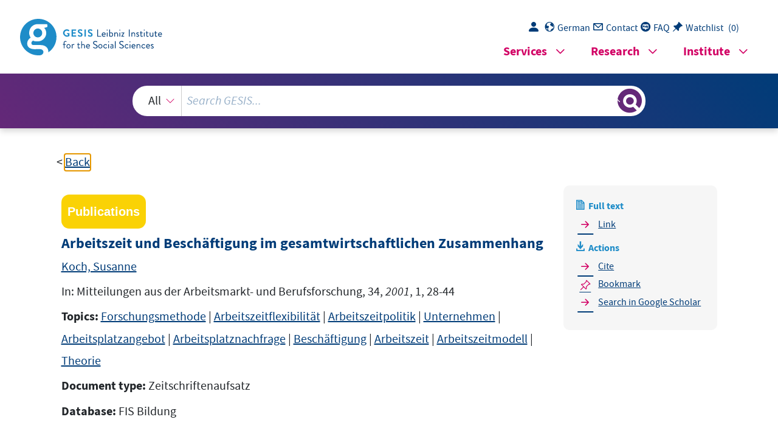

--- FILE ---
content_type: text/html; charset=UTF-8
request_url: https://search.gesis.org/services/get_stella_recommendation.php?doc_id=fis-bildung-568965&click_path=fis-bildung-568965&hostType=prod
body_size: 185701
content:
{"hits":{"total":{"value":10,"relation":"eq"},"hits":[{"_index":"gesis-22-01-2026-02-01-21","_id":"gesis-ssoar-23558","_version":2,"_seq_no":339692,"_primary_term":1,"found":true,"_source":{"title":"Arbeiten ohne (Zeit-)ma\u00df? Flexible Arbeitszeiten und Leistungspolitik","id":"gesis-ssoar-23558","date":"2003","date_recency":"2003","portal_url":"http:\/\/www.ssoar.info\/ssoar\/handle\/document\/23558","type":"publication","topic":["Arbeitszeit","Arbeitszeitpolitik","Arbeitsmarkt","Interessenvertretung","Arbeit","Arbeitszeitflexibilit\u00e4t","Leistung","Arbeitskraft","Gewerkschaft"],"person":["Sauer, Dieter"],"person_sort":"Sauer","links":[{"label":"URN","link":"http:\/\/nbn-resolving.de\/urn:nbn:de:0168-ssoar-235587"}],"document_type":"Vortrag","institutions":["USB K\u00f6ln"],"coreAuthor":["Sauer, Dieter"],"coreCorpEditor":"Institut f\u00fcr Sozialwissenschaftliche Forschung e.V. ISF M\u00fcnchen","coreSjahr":"2003","publishLocation_str_mv":"M\u00fcnchen","coreLanguage":"de","urn":"urn:nbn:de:0168-ssoar-235587","data_source":"GESIS-SSOAR","index_source":"GESIS-SSOAR","database":"SSOAR - Social Science Open Access Repository","link_count":0,"gesis_own":1,"fulltext":1,"metadata_quality":10,"full_text":"                                 1 Dieter Sauer Arbeiten ohne (Zeit-)ma\u00df? Flexible Arbeitszeite n und Leistungspolitik Vortrag auf der Arbeitstagung der Hans-B\u00f6ckler-Stiftung \"Flexible Arbeitszeiten und soziale Sich erung\" am 8. und 9. Juli 2003 in Berlin Vorbemerkung Ich will mit einem Zitat beginnen. Es stam mt aus einem der vielen Kommentare, die sich in den letzten Wochen und Monaten m it dem Zerfall oder dem Ende der Gewerkschaften befassen.  \"Ist eine Welt ohne Gewerkschaften denkbar?\"  So beginnt auch ein Kommentar in der FAZ in der letzten Woch e, und da f\u00fcr den Kommentator diese Frage nur eine rhetorische ist, kommt er se hr schnell auf den eigentlichen Kern:  \"Die ersten Jahre des 21. Jahrhunderts k\u00f6nnen aus der R\u00fc ckschau einmal als Pr ozess der kreativen Zerst\u00f6rung erscheinen, in dem sich  Deutschland zu der Eins icht durchrang, dass der Arbeitsmarkt ein Markt wie jeder andere ist. \"  Und dann wird er konkret:  \"Ob der k\u00fcnftige Vorsitzende der IG Metall Pete rs oder Huber hei\u00dft, ist vor dem Hintergrund dieser Entwicklung einerlei. Wi chtig ist, dass die Welt sich darum immer weniger schert und der Fl\u00e4chentarif  irrelevant wird.\"  So weit dieses Zitat. Das ist das Gute an der FAZ, hier werden Argumente, die sich auch  anderswo finden, auf den Punkt gebracht. Ich will hier nicht diskutieren, ob diese ne oliberale Vision des freien Aushandelns von L\u00f6hnen und Arbeitsbedingungen zwischen dem  individuellen Arbeitnehmer und dem Betrieb letztlich eine realisti sche ist. Realistisch ist je doch die weitere Erosion und auch rechtliche Einschr\u00e4nkung der Tarifautonomie , wie sie der Bundeskanzler in seiner Agenda-Rede im M\u00e4rz angek\u00fcndigt hat. Bi s die Gewerkschaften v\u00f6llig zerfallen und verschwunden sind, wird es aber noch eine We ile dauern, meint tr\u00f6s tlich auch die FAZ. Ich habe dieses Zitat nicht nur ausgew\u00e4hlt,  weil es mir f\u00fcr den atmosph\u00e4rischen Hintergrund unserer Diskussion hier  - vor allem in Themenblock  \"Interessenpolitik\" - wichtig erscheint, sondern auch, we il es f\u00fcr die inte ressenpolitische Bewe rtung flexibler Arbeitszeiten von Bedeutung ist. Ich we rde sp\u00e4ter darauf zur\u00fcckkommen. Arbeitszeitflexibilisierung - eine Zwischenbilanz Wenn ich es richtig verstanden habe, geht es  auf dieser Tagung um eine Zwischenbilanz in der Entwicklung der Arbeit szeitflexibilisierung: eine  Einsch\u00e4tzung der bisherigen Entwicklung und der zuk\u00fcnftigen Trends. In  den bislang vorliegenden Bilanzierungen, zum Beispiel zu den Projekten der B\u00f6ckle r-Stiftung, stehen vor allem die ambivalenten Wirkungen flexibler Arbeitszeitgestaltung im  Vordergrund. So wird gezeigt, dass die Erosion des fordistischen Zeitregimes Pote nziale und Chancen eine r selbstbestimmteren und vor allem geschlechterdemokratischen Ba lance zwischen Arbe it und Leben er\u00f6ffnet. Aber nicht nur f\u00fcr Familien- und Glei chstellungspolitik, auch f\u00fcr Besch\u00e4ftigungs-, Gesundheits- und Bildungspolitik lassen sich m it flexiblen Arbeitszeiten Optionen f\u00fcr eine an Zeitwohlstand und Zeitsouver\u00e4nit\u00e4t or ientierte, nachhaltige Zeitpolitik erkennen  2 und formulieren. Arbeitszeitpolitik ist in di esem Sinn auch Gesellschaftspolitik, darauf wird in diesen Bilanzierungen mit Nachdruck verwiesen. Es wird aber auch eingestanden, dass ge messen an den vielf\u00e4ltigen Erwartungen und Versprechen die Praxis der Arbeitszeitflexi bilisierung sehr ern\u00fcc hternd wirkt: Flexible Arbeitszeiten k\u00f6nnen die Betriebe einseiti g auf ihrem Konto verbuchen. Die Risiken dagegen verlagern sich auf die Schultern  der Besch\u00e4ftigten und in deren lebensweltliches Umfeld. Die Flexibilisierung l\u00e4sst neue  gesellschaftliche Zeitkonflikte entstehen, die selbst durch eine Arbeitszeitverk\u00fcrz ung nicht mehr entsch\u00e4rft werden k\u00f6nnen. Kritisch wird angemerkt, dass auch die Inte ressenvertretungen als  wichtige zeitpolitische Akteure Zeitn\u00f6te und Zeitkonflikte der Besch\u00e4 ftigten, insbesondere die lebensweltlichen Konsequenzen, nicht richtig erkennen. Auch wenn \u00fcber den Gestaltungsbedarf fl exibler Arbeitszeiten und ansatzweise auch \u00fcber m\u00f6gliche Ziele und Instrumente inzwisch en viele Erkenntnisse  vorliegen, herrscht bei der Frage, wie diese denn gegen die  Dominanz betrieblicher und \u00f6konomischer Interessen durchzusetzen sind, weitgehende Ra tlosigkeit. Flexible Arbeitszeitgestaltung, auch darauf verweisen die empirischen  Forschungsbefunde, geht durchg\u00e4ngig auf die Initiative der Unternehmen zur\u00fcck. Auch we nn andere gesellschaftliche Faktoren wie die steigende Erwerbsquote der Frauen, Wert ewandel, st\u00e4rker indi vidualisierte Lebensformen und \u00c4hnliches als Hintergrund der Ar beitszeitflexibilisierung eine nicht unwesentliche Rolle spielen, so bleiben als ma \u00dfgebliche Einflussgr\u00f6\u00dfen doch die Strategien von Unternehmen, in denen Arbeitszeitflexibi lisierung ein zentrales  Mittel zur Bew\u00e4ltigung ver\u00e4nderter Marktanforderungen wird. Hierzu will ich im Folgenden ein paar Th esen formulieren und dabei vor allem auf die Verschr\u00e4nkung von Zeitfragen und Zeitpolitik mit  anderen betrieblichen Strategien eingehen. Zum Schluss werde ich dann noch einige  Konsequenzen f\u00fcr die arbeitspolitische Gestaltung diskutieren. Historische Einsch\u00e4tzung Historisch gesehen kommt es sp\u00e4testens seit  Mitte der 70er-Jahre zu  ersten gravierenden Ver\u00e4nderungen in der Arbeitszeitpolitik und  Arbeitszeitentwicklung. Mit der Krise des fordistischen Produktions- und Gesellschaft smodells erodiert auch die fordistische Normalarbeitszeit, die Arbe itszeitformen werden differenz ierter. Im Vordergrund standen zun\u00e4chst jedoch Arbeitszeitverk\u00fcrzunge n, eine staatliche De regulierungspolitik und ein ver\u00e4nderter Regulierungsmodus der Tari fvertr\u00e4ge, die die Regulierungskompetenz auch in der Arbeitszeit st\u00e4r ker auf die betriebliche Eben e verlagern. Krise und Arbeitslosigkeit bewirken eine zunehmende Ve rschr\u00e4nkung von Besch\u00e4ftigungs- und Arbeitszeitpolitik (so zum Beispiel sichtbar  am Besch\u00e4ftigungsf\u00f6rderungsgesetz, am VWTarifvertrag, Vereinbarungen  zu Besch\u00e4ftigungssicherung u. a. ). Auf die durchgesetzten Arbeitszeitverk\u00fcrzungen reagierten die Betrie be mit einer verst\u00e4rk ten Intensivierung der  3 Arbeit, und erst zu Beginn der  90er-Jahre setzt eine forciert e Arbeitszeitflexibilisierung ein, die einhergeht mit einer weitergehende n Differenzierung von Arbeitszeit, wobei die regionale Ost-West-Spaltung nur  eine Variante dieser \"getei lten Zeiten\" ist. Wie der Versuch, diese Differenzierung zu verringern,  ausgegangen ist, haben wir gerade gesehen. Die Vielfalt der Arbeitszeitformen nimm t zu: Blickt man hinter die wenig spektakul\u00e4ren aggregierten Durchschnittszahlen,  schaut man auf einzelne Branchen und Betriebstypen, Qualifikationsgruppen und T\u00e4ti gkeitsmerkmale, Frauen und M\u00e4nner, so werden markante Polarisierungen deutlich.  Dasselbe gilt \u00fcbrigens auch f\u00fcr die Entwicklung der Besch\u00e4ftigungsflexibilisierung,  das hei\u00dft f\u00fcr die Ausdifferenzierung von Besch\u00e4ftigungsformen und Verh\u00e4ltnissen. Die Arbeitszeitverk\u00fcrzung sta gniert in den 90er-Jahren. Di e in den 80er-Jahren durchgesetzten tariflichen Arbeits zeitverk\u00fcrzungen \"verschwinde n\" bereits Anfang der 90erJahre in den zunehmenden \u00dcberstunden und in  Mehrarbeit. Ende der 90er-Jahre werden f\u00fcr die H\u00e4lfte aller Besch\u00e4 ftigten \u00dcberstunden zur Normalit\u00e4t, die Differenz zwischen vertraglicher und vereinbarter Arbeitszeit  nimmt zu. Mit der im Laufe der 90er-Jahre forcierten Arbeitszeitflexibi lisierung verbindet sich somit  nicht nur eine h\u00f6here Intensit\u00e4t der Arbeitsverausgabung, sonder n auch verl\u00e4ngerte Arbeitszeiten. Der historische R\u00fcckblick auf die Entwic klung der betriebliche n Arbeitszeit und Arbeitszeitformen bleibt jedoch verk\u00fcrzt und  unzureichend, wenn er  nicht die Verschr\u00e4nkung mit anderen betrieblichen Politiken im  Rahmen der strategischen Neuausrichtung der Unternehmen in den 90er-Jahren ber\u00fc cksichtigt. Die Verschr\u00e4nkung von Zeit- und Besch\u00e4ftigungspolitik habe ich schon erw\u00e4hnt : Angesichts anhalt ender Massenarbeitslosigkeit kommt es auf tarifv ertraglicher und insb esondere auf betrieblicher Ebene immer h\u00e4ufiger zu Tauschgesch\u00e4ften zwisch en Arbeitszeitflexibilisierung und Besch\u00e4ftigungssicherung. Eine weitere  Verschr\u00e4nkung erh\u00e4lt im La ufe der 90er-Jahre ebenso zunehmende Bedeutung: die Verschr\u00e4nkung von Zeit- und Leistungspolitik. Zeit und Leistung Die Leistungsfrage und dabei vor allem da s Problem zunehmenden Leistungsdrucks und steigender Arbeitshetze tritt  gegenw\u00e4rtig immer st\u00e4rker in  den Vordergrund. Lange Zeit zugedeckt von dem alles \u00fcbergreifenden exis tenziellen Problem der Besch\u00e4ftigungsunsicherheit, wird es zunehmend thematisiert  und in steigenden Gesundheitsrisiken und in der Beeintr\u00e4chtigung von Lebensqualit\u00e4t sichtbar . Gleichzeitig gibt es nat\u00fcrlich auch eine Verschr\u00e4nkung zwischen Besch\u00e4f tigungs- und Leistungspolitik: Steigende \u00f6konomische Unsicherheit wird vor allem dort, wo  die Besch\u00e4ftigungsverh\u00e4ltnisse prek\u00e4r sind und wo Personalabbau droht, selbst zum  Hebel h\u00f6herer Leistungsverausgabung. Und es gibt kaum noch Bereiche, in denen dies nicht der Fall ist. Auf der anderen Seite ist zu beobachten, da ss ein entscheidender Parameter des betrieblichen Leistungsgeschehens, n\u00e4mlich die  Zeit und ihre Erfassung, zunehmend an Be-  4 deutung verliert. Erfassung und Kontrolle von  Arbeitszeit werden -  das werden wir am Beispiel der Vertrauensarbeit szeit im Anschluss noch gena uer h\u00f6ren - teilweise g\u00e4nzlich in die H\u00e4nde des einzelnen Besch\u00e4ftigte n gelegt. Dieser vera ntwortet dann selbstst\u00e4ndig, wie lange und wann er ar beitet. Dies bedeutet nich t nur einen radikalen Bruch mit der bisherigen Regulierung  der Arbeitszeit, sondern zugl eich die Erosion institutionell definierter und kollektiv  ausgehandelter Grenzen zwis chen Arbeits- und Freizeit, eines der zentralen Merkmale des industr iellen Zeitarrangements moderner Gesellschaften. Hinzu kommt - und das ist noch gr avierender -, dass auch \u00fcber konkrete Modelle der Vertrauensarbeit hinaus generell di e Regulierungen von Arbeitszeit, seien sie betrieblicher, tarifvertragli cher oder gesetzlicher Art,  zunehmend von den Besch\u00e4ftigten selbst nicht mehr eingehalten werden.  Auch wenn solch ein Umgang mit Arbeitszeit auch fr\u00fcher schon bei bestimmten Besch\u00e4ftig tengruppen zu beobachten war, so haben wir es gegenw\u00e4rtig mit einem neuen Ph\u00e4nomen  zu tun, das vor allem in den zur\u00fcckliegenden zehn Jahren f\u00fcr immer mehr Besch\u00e4 ftigtengruppen an Bedeutung gewonnen hat. Wir sehen darin ein entscheide ndes Problem aktueller gewerkschaftlicher Arbeitszeitpolitik, dem allein mit Instrumenten einer  Arbeitszeitpolitik nicht mehr sinnvoll begegnet werden kann. Das liegt daran, dass hinter diesen neuen  Umgangsweisen mit Zeit radikale Ver\u00e4nderungen in der Organisation von Unterneh men und der Steuerung von Arbeit liegen. Es beginnt sich eine marktzentrierte Orga nisations- und Produktionsweise durchzusetzen, in der das Verh\u00e4ltnis der Betriebe zu de n M\u00e4rkten quasi umgedreht wird: Absatz- und Finanzm\u00e4rkte werden zum Bezugspunkt unter nehmensinterner Prozesse. Ich will das hier nicht ausf\u00fchren. Entscheidend ist,  dass die \u00d6ffnung zum Markt und das Hereinholen des Marktes in die Unternehmen auch  die Stellung von Arbeit radikal ver\u00e4ndert. Dezentrale anstelle hierarchisch-b\u00fcrokratis cher Organisationsformen und eine sogenannte indirekte Steuerung zielen darauf  ab, die Besch\u00e4ftigten m\u00f6glichst unmittelbar mit den Anforderungen des Marktes zu konfr ontieren und sie selbst f\u00fcr eine Bew\u00e4ltigung des permanenten Marktdruck s verantwortlich zu machen. An die Stelle hierarchischer Anweisung und zeit\u00f6konomischer Kontrolle  tritt eine prozess- und ergebnisorientierte Steuerung von Arbeit. Dazu  brauchen die Besch\u00e4ftigten mehr Selbstst\u00e4ndigkeit und eine h\u00f6here Autonomie. Auf  diesem Hintergrund verliert der Parameter Zeit in der betrieblichen Steuerung von Arbeit  zunehm end seine fr\u00fchere Bedeutung. Wir haben es mit einer Entkoppelung von Arbeitszeitorg anisation und Leistungspolitik zu tun. Gleichzeitig kommt es mit  der Selbststeuerung der Besch\u00e4 ftigten zu einer steigenden Individualisierung und Informalisierung von  Arbeitszeit. Die Be sch\u00e4ftigten werden selbst f\u00fcr die Gestaltung der Arbeitszeit und  auch f\u00fcr das Verh\u00e4ltnis von Arbeits- und Lebenszeit verantwortlich. In der traditionellen Leistungspolitik wa r Zeit ein marktunabh\u00e4ngiger Referenzpunkt: in der Definition der Normalleistung im Leis tungslohn wie als Basi s des Zeitlohns. Mit markt- und wettbewerbsorientie rten Steuerungsformen wird Zeit zunehmend zur abh\u00e4n-  5 gigen Variablen einer Leistungsdefinition, di e sich an Kosten und betriebswirtschaftlichen Steuerungsgr\u00f6\u00dfen orientiert. Leistung  wird dadurch vom Ende her definiert: vom wirtschaftlichen Erfolg des Unternehmens . Das Risiko des Scheiterns am Markt wird zumindest zum Teil auf die Besch\u00e4ftigten \u00fcber tragen: Sicherheit des Arbeitsplatzes und Verdienstchancen h\u00e4ngen zunehmend vom Abschneiden im Wettbewerb ab. Wir erleben gleichzeitig eine Renaissance  des materiellen Entgeltanreizes und der Leistungsentlohnung, und zwar auch dort, wo bisl ang leistungsvariable Entgeltelemente fremd waren. Allerdings geht es um eine  Leistungsentlohnung, die die Marktorientierung und das Kostendenken in den K\u00f6pfen de r Besch\u00e4ftigten verankern soll. Das zeigt sich in den Faktoren der Leistungsbewer tung, in die immer mehr marktorientierte Kennziffern eingehen, aber auch in den Fo rmen der Leistungsbeurteilung. Zielvereinbarungen gelten gegenw\u00e4rtig als das Instrume nt, mit dem das Leistungsverhalten der Besch\u00e4ftigten auf gesch\u00e4ftspolitische Ziele  ausgerichtet werden  soll. Der Entkoppelung von Leistungssteuerung und Arbeitszeitorganisati on steht also eine neue Form der Verkoppelung von individueller Arbeitszeit und  \u00f6konomischen Erfordernissen und Marktgegebenheiten gegen\u00fcber. Gleichzeitig bede utet dies eine Verschiebung der Regulierungsebene: War die j\u00fcngere Vergangenhe it durch die wachsende  Bedeutung der betrieblichen Ebene gekennzeichnet, so kommt  es jetzt innerhalb des Betriebes zu einer Verschiebung in Richtung indi vidueller Aushandlungspro zesse. Der Interessenkonflikt wird zum individuellen Konflikt zwischen  Besch\u00e4ftigten und ihren Vorgesetzten, Kollegen oder auch Kunden. Dar\u00fcber hinaus kom mt es dann zur Verlagerung dieser Konflikte ins lebensweltliche Umfeld. Eine Leistungspolitik, die auf den Markt orient iert ist, hat im Prinzip kein Ma\u00df mehr, sie ist in der Tendenz schrankenlos. Dam it tendiert auch die Leistungsverausgabung dazu, ihre Begrenzungen zu \u00fcberschreiten: Di es gilt f\u00fcr die Intens it\u00e4t der Leistungsverausgabung wie f\u00fcr die Dauer. Besch\u00e4ftigte  haben manchmal nur noch die Wahl, intensiver oder l\u00e4nger zu arbeiten. Is t die Leistungsdichte bereit s hoch, bleibt nur noch die M\u00f6glichkeit, Arbeitszeit zu Lasten de r Lebenszeit auszudehnen. Das ist der Grund, warum Regulierungen der Arbeitszeit \u00fcbersc hritten werden und warum Betriebs- und Personalr\u00e4te oft keine Chance haben, ihre Einhaltung durchzusetzen. Die Auseinandersetzung um die Arbeitszeit is t deswegen immer auch  eine Auseinandersetzung mit der Leistungspolitik. Das tendenz ielle Verschwinden der Zeit aus dem offiziellen betrieblichen Leistungsgeschehen,  die zunehmende betriebliche Entkoppelung von Zeit und Leistung hat f\u00fcr den einzelnen Be sch\u00e4ftigten eher die umgekehrte Wirkung: Der Umgang mit der individuellen  Zeit wird zur zentralen Aufgabe.  6 Arbeitspolitische Gestaltung Was hei\u00dft das nun f\u00fcr die arbe itspolitische  Gestaltung?   Zun\u00e4chst kann es auf der betrieblichen Eb ene keine isolierte Arbeitszeitpolitik mehr geben: Arbeitszeitfragen sind Besch\u00e4 ftigungs- und Leistungsfragen, und sie sind eingebunden in eine neue Form der Steu erung von Arbeit, die zu einer Verschr\u00e4nkung bislang getrennter Politiken f\u00fchrt. Diese Steuerung von Arbeit wird in unmittelbarerer Weise als fr\u00fcher an \u00f6konomisch e, marktliche Orientierungsgr\u00f6\u00dfen gekn\u00fcpft. Die internen betriebl ichen organisatorisch-tech nischen Strukturen, fr\u00fcher Parameter betrieblicher St euerung und Bezugspunkte arbe itspolitischer Gestaltung, verlieren tendenziell ihren Stellenwert als  Filter oder Puffer zwis chen Marktanforderungen und Arbeit. Arbeitsgestaltung im kla ssischen Sinn, als Einflussnahme auf die Gestaltung von Organisationsformen und T echnikeinsatz, die in den 70er- und 80erJahren Aktionsfeld der betrieblichen Gest altungspolitik und auch  der Interessenvertretung war, verliert an Bedeutung. Neue  Parameter in Form markt- und konkurrenzbezogener Kennziffern und Benchmarks tret en an ihre Stelle. Sie liegen bislang au\u00dferhalb des Gestaltungsbereichs betrie blicher Interessenvert retung. In neuen Regulierungsformen der Arbeitszeitflexibilis ierung finden sich jedoch bereits Einflussm\u00f6glichkeiten auf die Kapazit\u00e4ts- un d Personalsteuerung, wenn auch meist indirekter Art (z.B. in der Automobilindustrie).  In diese Richtung gilt es auch neue arbeitspolitische Ans\u00e4tze zu entwickeln: Den  betrieblichen Formen indirekter Steuerung sind auf tarifvertraglich er und betrieblicher Ebene  indirekte Regulierungsformen gegen\u00fcberzustellen, die vor allem  auf erweiterte Einfluss- und Mitbestimmungsm\u00f6glichkeiten abzielen.   Zudem erh\u00e4lt bei indirekter Steuerung das  Prinzip der Selbstor ganisation einen neuen Stellenwert. Die f\u00fcr die fordistische  Nutzung von Arbeitskraft konstitutive Trennung von Person und Arbeitskraft l\u00f6st sich part iell auf. Das Prinzip der Selbstorganisation soll die Besch\u00e4ftigten zu untern ehmerischem Handeln auffordern: Sie sollen den zeitlichen Einsatz ihrer Arbeitsk raft, ihre Leistungsverausgabung und auch die Rationalisierung ihres Arbeitsprozesses  selbst steuern. Damit werden zugleich die subjektiven Ressourcen von Arbeitskraft  gefordert, das hei\u00dft die kreativen, probleml\u00f6senden F\u00e4higkeiten sowie Motivati on und Engagement. Alles subjektive Ressourcen, die bislang au\u00dferhalb des betrie blichen Gestaltungsbereichs lagen und die nun explizit \u00f6konomisch genutzt werden sollen. Damit kommt mit der Person auch das Leben st\u00e4rker ins betrie bliche Spiel, und damit die private Lebenssph\u00e4re. Eine Gestaltung und Ver\u00e4nderung von Arbeitsbed ingungen wird deswegen zunehmend nicht mehr ohne eine radikale Wende in  der Arbeitspolitik m \u00f6glich sein: Sie wird ohne Vermittlung mit den individuellen Ar beits- und Lebensinteressen langfristig zum Scheitern verurteilt sein. Dies ist der  Beginn vom Ende der alten Stellvertreterpolitik.  7 Schluss Ich will zum Schluss noch einmal auf die  Perspektive des eingangs zitierten Kommentators der FAZ zur\u00fcckkommen, der die Dere gulierung des Arbeitsmarktes als historischen Glanzpunkt zu Beginn dieses Jahrhunderts  feiert. Und es geht dabei um mehr als um den Prozess einer Deregulierung. Wenn de r Arbeitsmarkt ein Markt wie jeder andere ist, dann ist auch die Ware, die dort geha ndelt wird, eine Ware  wie jede andere. Damit wird explizit die Besonderheit der Ware Ar beitskraft negiert, die darin besteht, dass sie als einzige Ware nicht von ihrem Eigent\u00fcm er, dem Arbeiter, zu tr ennen ist, dass sie lebendige Arbeit ist und damit \" Inbegriff der physischen und  geistigen F\u00e4higkeiten ... die in der lebendigen Pers\u00f6nlic hkeit eines Menschen existieren\" . Diese Besonderheit und damit den Menschen als Tr\u00e4ger von Arbeit skraft zu sch\u00fctzen, war und ist die Aufgabe der Arbeiterbewegung, und es ist die  Kernkompetenz der Gewerkschaften. Was wir seit zwanzig Jahren erleben, ist ein  Prozess der Re-Kommo difizierung, in dem es um die Wiederherstellung des Warencharakter s von Arbeitskraft geht , das hei\u00dft um die R\u00fccknahme und Umkehrung gewerkschaf tlicher Errungenschaften. Als H\u00f6hepunkt h\u00e4tte dann die Abschaffung oder der Zerfall  der Gewerkschaften durchaus Konsequenz. Wir h\u00e4tten dann die Freisetzung des individue llen Besitzers der Ware Arbeitskraft auf dem Arbeitsmarkt, frei vor allem von alle n solidarischen und kollektiven Absicherungen. So weit sind wir noch nicht, aber die Pro zesse einer Flexibilisierung von Arbeitskraft, einer Deregulierung staatlicher Arbeitsm arktpolitik und einer  Verbetrieblichung gewerkschaftlicher Arbeitspolitik haben in  dieser Richtung doch deutliche Wirkung gezeigt: Entstanden ist eine \"\u00d6konomie der Un sicherheit\". Mit der Verbetrieblichung von Arbeitspolitik verst\u00e4 rkt sich die Bindung Sozialer Ab sicherung an den Betrieb, was nicht nur zu \"Arbeit um jeden Preis\" f\u00fchrt,  sondern auch f\u00fcr immer mehr Menschen die soziale Unsicherheit erh\u00f6ht . Betriebsunabh\u00e4ngige sozial e Absicherung m\u00fcsste deswegen auf der sozialpolitischen Agenda ganz oben stehen. Ein zweites Merkmal der Entwicklung von Arbe it zu Beginn dieses Jahrhunderts hat mit der Freisetzung des Tr\u00e4gers der Ware Arbeits kraft im Arbeitsprozess zu tun. Die neue Rolle der Person, des individuellen Besc h\u00e4ftigten bei der Bew\u00e4ltigung unmittelbarer Marktanforderungen, das h\u00f6here Ma\u00df an Se lbstorganisation und  Selbstverantwortung, das ihm zugestanden oder auch zugemutet wi rd, ist deutlich zwieschl\u00e4chtiger als die Entsicherung auf dem Arbeitsmarkt. Diese  Entwicklung enth\u00e4lt tats\u00e4chlich Potenziale individueller Entfaltung, auch wenn diese bi slang nur sehr begren zt bei vereinzelten Besch\u00e4ftigtengruppen erkennbar sind und auch  wenn ihre Nutzung entsprechende individuelle Ressourcen voraussetzt. Die R\u00fcckna hme hierarchischer Einbindung in betriebliche Organisationsstrukturen konfrontiert  die Besch\u00e4ftigten andererseits unmittelbar mit den Anforderungen des Marktes und der  darin eingelassenen Ma\u00dflosigkeit. Auch hier wird deswegen ein Moment der  Entsicherung von Arbeitskraft wirksam.  8 Arbeitspolitik steht angesichts dieser Situ ation vor einer doppelten Herausforderung: Es gilt, einen Abwehrkampf zu leisten gege n eine weitere Re-Kommodifizierung von Arbeitskraft, ihre Individualisierung auf dem Ar beitsmarkt - dies ist die Existenzfrage f\u00fcr die Gewerkschaften. Ein Kriterium daf\u00fcr ist  sicher der Erhalt von Fl\u00e4chentarifvertr\u00e4gen. Die Aussichten sind nicht besonders gut, zuma l die gewerkschaftlichen Tendenzen einer Anpassungspolitik zu einer weiteren Verb etrieblichung von Arbeits politik f\u00fchren und damit diese Aussichten weiter verschlechtern. Auf der anderen Seite geht es um die Au seinandersetzung mit der marktorientierten Steuerung von Arbeit im Betrieb. Dabei wird  die Regulierung von Arbe itszeit weiterhin eine gewisse Rolle spielen, auch wenn sie  tendenziell an Bedeutung verliert. Die Einflussnahme auf andere Steuerungsgr\u00f6\u00dfen, di e bislang noch au\u00dferhalb der Mitbestimmungsregelungen liegen, wird an Bedeutung  gewinnen. Aber dies wird nur dann zum Erfolg f\u00fchren, wenn es gelingt, die neue Roll e der individuellen Ar beitskraft, den neuen Subjektcharakter von Arbeit, de r ihr bei indirekter  Steuerung zugewiesen wird, einzubeziehen und zur Mobilisierung individueller In teressen zu nutzen. Besch\u00e4ftigtengruppen, die bislang nicht gewerkschaft lich organisiert sind, werden dabei eine besondere Bedeutung erlangen. Individuelle Interessen erre icht man nur dann, wenn es gelingt, den Kampf gegen die ma\u00dflosen Anforderungen  marktorientierter Steuerung mit den Lebensinteressen der Besch\u00e4ftigten in Zusammenhang zu bringen. Die Ohnmacht zu durchbrechen, gegen den Markt di e Qualit\u00e4t der Arbeit, Kriter ien guter Arbeit ins Spiel zu bringen, gelingt nur \u00fcber die Lebensinte ressen der Individuen,  das hei\u00dft ihr Interesse an einem guten Leben. Arbeits politik, die dies versucht,  steht gegenw\u00e4rtig an einem m\u00fchsamen Neuanfang. Blickt man aus der Zukunft doch einmal zu r\u00fcck, dann wird die  Existenzberechtigung der Gewerkschaften zu Beginn des 21.  Jahrhunderts vorrangig davon abh\u00e4ngen, ob es ihnen gelingt, diese Neuaus richtung von Arbeitspolitik au ch tats\u00e4chlich in Gang zu bringen. Hierin liegen allerdings auch die  Chancen f\u00fcr die Gewerkschaften, aus der Defensive der letzten Jahrzehnte wieder in ei ne Offensive zu gela ngen, das hei\u00dft tats\u00e4chlich zukunftsf\u00e4hig zu werden. "},"system_type":"EXP","doc_rank":1,"rid":15150132},{"_index":"gesis-22-01-2026-02-01-21","_id":"gesis-ssoar-12879","_version":5,"_seq_no":427598,"_primary_term":1,"found":true,"_source":{"title":"Wechselwirkungen zwischen Arbeitszeitpolitik und Arbeitsangebotsverhalten: eine Untersuchung zur Bedeutung von Arbeitszeitpr\u00e4ferenzen f\u00fcr eine Politik der Arbeitsumverteilung","id":"gesis-ssoar-12879","date":"1998","date_recency":"1998","abstract":"\"Arbeitszeitverk\u00fcrzung, einst der Schl\u00fcsselbegriff in der besch\u00e4ftigungspolitischen Debatte der 80er Jahre, ist heute eher in den Hintergrund getreten. F\u00fcr diese Entwicklung scheinen eine Reihe von Argumenten zu existieren: Kann tats\u00e4chlich von einer gegebenen Bereitschaft zur Arbeitszeitverk\u00fcrzung bei den abh\u00e4ngig Besch\u00e4ftigten ausgegangen werden? Hat die Bundesrepublik hier nicht einen 'standortgef\u00e4hrdenden' Sonderweg beschritten und sollten nicht vielmehr die Anreize so gestaltet werden, da\u00df sich Arbeit wieder lohnt? F\u00fchrt eine politisch durchgesetzte Verminderung des Arbeitsangebots mittels Arbeitszeitverk\u00fcrzung zu (Anpassungs-) Reaktionen seitens der Besch\u00e4ftigten bzw. ihrer Familienmitglieder, die die Integrationschancen f\u00fcr Erwerbslose eher mindern und die soziale Segregation zwischen working-rich und working-poor households noch vertieft? Im vorliegenden Beitrag wird auf die theoretischen Grundannahmen und die empirische Relevanz dieser, Argumentation eingegangen. Allein die Betrachtung der Zeitpr\u00e4ferenzen l\u00e4\u00dft sicher noch keine hinreichenden Schl\u00fcsse \u00fcber die Akzeptanz von weiteren Arbeitszeitverk\u00fcrzungen zu, auch wenn sie auf ein betr\u00e4chtliches Umverteilungspotential verweisen. Der Umstand aber, da\u00df neben dem Wunsch nach Mehrarbeit vielfach auch unfreiwillige Mehrarbeit existiert, verweist auf die weiterhin vorhandenen Chancen, die eine besch\u00e4ftigungspolitisch motivierte Arbeitszeitreduzierung beinhaltet, wenn entsprechende Rahmenbedingungen geschaffen werden.\" (Autorenreferat)","portal_url":"http:\/\/www.ssoar.info\/ssoar\/handle\/document\/12879","type":"publication","topic":["Arbeitszeitpolitik","Bundesrepublik Deutschland","Arbeitsangebot","Arbeit","Standort","sozio\u00f6konomische Faktoren","Arbeitszeitverk\u00fcrzung","Arbeitsverh\u00e4ltnis","EU","Arbeitszeit","Arbeitsmarkt","Besch\u00e4ftigungspolitik","Umverteilung","Segregation","Pr\u00e4ferenz","Flexibilit\u00e4t","Besch\u00e4ftigung","Privathaushalt"],"person":["Dathe, Dietmar"],"person_sort":"Dathe","links":[{"label":"URN","link":"http:\/\/nbn-resolving.de\/urn:nbn:de:0168-ssoar-128792"}],"document_type":"Arbeitspapier","institutions":["USB K\u00f6ln"],"coreAuthor":["Dathe, Dietmar"],"coreCorpEditor":"Wissenschaftszentrum Berlin f\u00fcr Sozialforschung gGmbH","coreSjahr":"1998","coreZsband":"98-201","publishLocation_str_mv":"Berlin","coreLanguage":"de","urn":"urn:nbn:de:0168-ssoar-128792","data_source":"GESIS-SSOAR","index_source":"GESIS-SSOAR","database":"SSOAR - Social Science Open Access Repository","link_count":1,"gesis_own":1,"fulltext":1,"metadata_quality":10,"full_text":"                                 discussion paper FS I 98 - 201 Wechselwirkungen zwischen Arbeitszeitpolitik und Arbeitsangebotsverhalten Eine Untersuchung zur Bedeutung von Arbeitszeitpr\u00e4ferenzen f\u00fcr eine Politikder Arbeitsumverteilung Dietmar Dathe Februar 1998ISSN Nr. 1011-9523  ZITIERWEISE \/ CITATION Dietmar Dathe Wechselwirkungen zwischen Arbeitszeitpolitik und Arbeitsangebot sverhalten Eine Untersuchung zur Bedeutung von Arbeitszeitpr\u00e4ferenzen f\u00fcr eine Politik der Arbeitsumverteilung Discussion Paper FS I 98 - 201 Wissenschaftszentrum Berlin f\u00fcr Sozialforschung 1998 Forschung sschwer punkt: R esearch Area: Arbeitsmarkt und Besch\u00e4ftigung Labour Market and   Employment Abteilung: R esearch Unit: Arbeitsmarktpolitik und  Labour Market Policy Besch\u00e4ftigung and Employment Wissenschaftszentrum Berlin f\u00fcr Sozialforsc hung Reichpietschufer 50 D-10785 Berlin  Zusammenfassung Arbeitszeitverk\u00fcrzung, einst der Schl\u00fcsselbegriff in der besch\u00e4ftigungsnicht vielmehr die Anreize so gestaltet werden, da\u00df sich Arbeit wieder lohnt?mindern und die soziale Segregation zwischen Arbeitszeitverk\u00fcrzung zu (Anpassungs-) Reaktionen seitens der Besch\u00e4ftigtenF\u00fchrt eine politisch durchgesetzte Verminderung des Arbeitsangebots mittelsbzw. ihrer Familienmitglieder, die die Integrationschancen f\u00fcr Erwerbslose eherhier nicht einen \"standortgef\u00e4hrdenden\" Sonderweg beschritten und solltenbei den abh\u00e4ngig Besch\u00e4ftigten ausgegangen werden? Hat die BundesrepublikKann tats\u00e4chlich von einer gegebenen Bereitschaft zur Arbeitszeitverk\u00fcrzungF\u00fcr diese Entwicklung scheinen eine Reihe von Argumenten zu existieren:politischen Debatte der 80er Jahre, ist heute eher in den Hintergrund getreten. working-rich  und  working-poor households  noch vertieft? Im vorliegenden Beitrag wird auf die theoretischen Grundannahmen und unfreiwillige Mehrarbeit existiert, verweist auf die weiterhin vorUmstand aber, da\u00df neben dem Wunsch nach Mehrarbeit vielfach auchwenn sie auf ein betr\u00e4chtliches Umverteilungspotential verweisen. DerSchl\u00fcsse \u00fcber die Akzeptanz von weiteren Arbeitszeitverk\u00fcrzungen zu, auchdie empirische Relevanz dieser Argumentation eingegangen. Allein dieBetrachtung der Zeitpr\u00e4ferenzen l\u00e4\u00dft sicher noch keine hinreichenden handenen Chancen, die eine besch\u00e4ftigungspolitisch motivierte Arbeitszeitreduzierungbeinhaltet, wenn entsprechende Rahmenbedingungen geschaffen werden. Abstract ployment? Or is this likely to increase social segregation between working-richof working time models at work.on working time preferences indicate support for a more differentiated patternand working-poor households? Nevertheless, an increasing amount of researchGermany an exception among other industrial nations? Can government ortrade union policy to working time reduction lead to an increase in em-for this: Do employees want to work less hours? Are working time reductions inthe center stage it once occupied during the 1980\"s. There are many reasonsThe centrality of debates around a reduction of working time has moved from This paper examines these questions empirically. Employees preferences for working time is not the same as the acceptance for working time reductions.Although many people would prefer longer hours of work, it also true, that otherpeople would prefer shorter hours. The key question is, how is it possible toresolve this contradiction?   Inhaltsverzeichnis Einleitung  1 1 Theoretische Erkl\u00e4rungsans\u00e4tze f\u00fcr das Verh\u00e4ltnis von Geldund Zeitpr\u00e4ferenzen   3 2 Restriktionen des individuellen Arbeitsangebots   5 3 Geld- und Zeitpr\u00e4ferenzen im EU-Vergleich   8 3.1 Geldpr\u00e4ferenzen   8 3.2 Zeitpr\u00e4ferenzen   9 4 Ausgew\u00e4hlte empirische Entwicklungstendenzen des Arbeitsangebots in der Bundesrepublik 16 4.1 \u00dcberstunden 16 4.1.1 Verg\u00fctete \u00dcberstunden 164.1.2 Mehrarbeit insgesamt 19 4.2 Zweitjobs, Scheinselbst\u00e4ndigkeit, geringf\u00fcgige 21 Besch\u00e4ftigung 4.2.1 \"Zweitjobs\" 21 4.2.2 \"Zweitjobs\" in den USA 224.2.3 \"Scheinselbst\u00e4ndigkeit\" 254.2.4 Geringf\u00fcgige Besch\u00e4ftigung 26 5 Umverteilungspotentiale an der Schnittstelle zwischen privaten Haushalten und Arbeitsmarkt 33 6 Zusammenfassung 37 Literaturverzeichnis 38  Tabellenverzeichnis Tabelle 1: Vereinbarte und pr\u00e4ferierte Wochenarbeitszeit pro abh\u00e4ngig Besch\u00e4ftigten in ausgew\u00e4hltenEU-Mitgliedsstaaten 1994 (in h) 11 Tabelle 2: Zahlenm\u00e4\u00dfiger Umfang der Personen, die in der Grauzone von selbst\u00e4ndiger undunselbst\u00e4ndiger Arbeit t\u00e4tig sind sowie Anteilder \"Scheinselbst\u00e4ndigen\" 1995 26 Tabelle 3: Geringf\u00fcgig Hauptbesch\u00e4ftigte in Westund Ostdeutschland 1991 und 1996 30  Schaubilderverzeichnis Schaubild 1: Anteil derjenigen ArbeitnehmerInnen die f\u00fcr die Option  increase in pay  votierten an der Gesamtheit der Befragten 1989 bzw. 1994 ( in %)   9 Schaubild 2: Ver\u00e4nderung der regelm\u00e4\u00dfigen Wochenarbeitszeit (Deutschland nur alte Bundesl\u00e4nder, in %) 10staaten 1995 im Vergleich zu 1983pro abh\u00e4ngig Besch\u00e4ftigten in den EU-Mitglieds Schaubild 3: Verteilung der abh\u00e4ngig Besch\u00e4ftigten insgesamt nach Gr\u00f6\u00dfenklassen der vereinbarten (S\u00e4ulendiagramm) und pr\u00e4ferierten (durchgehende Linie)Wochenarbeitszeit 1994 in der EU (in %) 11 Schaubild 4: Verteilung der abh\u00e4ngig Besch\u00e4ftigten insgesamt nach Gr\u00f6\u00dfenklassen der vereinbarten (S\u00e4ulendiagramm) und pr\u00e4ferierten (durchgehende Linie)Wochenarbeitszeit 1994 in Deutschland (West),Gro\u00dfbritannien und Niederlande (in %) 14 Schaubild 5: Verteilung der m\u00e4nnlichen und weiblichen abh\u00e4ngig Besch\u00e4ftigten insgesamt nach Gr\u00f6\u00dfenklassender vereinbarten (S\u00e4ulendiagramm) und pr\u00e4ferierten(durchgehende Linie) Wochenarbeitszeit 1994 inDeutschland (West), Gro\u00dfbritannien und Niederlande(in %) 15 Schaubild 6: Ver\u00e4nderung der Jahresarbeitszeit (JAZ) und der verg\u00fcteten \u00dcberstunden pro Arbeitnehmer\/inin F\u00fcnfjahresdurchschnitten f\u00fcr Westdeutschland(1961\/65 = 100) 17 Schaubild 7: Durchschnittliche Zahl der verg\u00fcteten \u00dcberstunden pro Arbeitnehmer\/in nach Wirtschaftsbranchen 1995in Westdeutschland (in h) 18 Schaubild 8: Anteil der Wirtschaftsbranchen am (verg\u00fcteten) \u00dcberstundenvolumen 1995 in Westdeutschland(in %) 19 Schaubild 9: Anteil der einzelnen Betriebsgr\u00f6\u00dfenklassen am insgesamt 1995 in Westdeutschland erbrachten\u00dcberstundenvolumen (bezahlt und unbezahlt, in %) 20   Wechselwirkungen zwischen Arbeitszeitpolitik und Arbeitsangebotsverhalten Eine Untersuchung zur Bedeutung von Arbeitszeitpr\u00e4ferenzen f\u00fcr eine Politik der Arbeitsumverteilung Einleitung W\u00e4hrend in den achtziger Jahren eine intensive und kontroverse Debatte um Thema wissenschaftlich und politisch eher in den Hintergrund getreten zuseinM\u00f6glichkeiten und Chancen einer besch\u00e4ftigungsf\u00f6rdenden Arbeitszeitpolitikmittels Arbeitszeitverk\u00fcrzung stattfand, scheint f\u00fcr die neunziger Jahre dieses 1. Der hier vorliegenden Arbeit liegt demgegen\u00fcber der Gedanke zugrunde, da\u00df Voraussetzungen und Chancen einer besch\u00e4ftigungsf\u00f6rderndenArbeitszeitpolitik mittels Arbeitsverk\u00fcrzung auch und gerade an derSchnittstelle zwischen privaten Haushalten und Arbeitsmarkt zu finden bzw.beinflu\u00dfbar sind. Kapitel 1 greift die theoretische Debatte aus der Sicht der mikro-\u00f6konomischen Angebotstheorie auf, wonach bei sinkendem Grenznutzen der den, Zweitjobs, von Normalarbeitsverh\u00e4ltnissen abweichende Besch\u00e4ftigungs-Umverteilungspotential \"neutralisiert\". Formen derartiger Anpassungsreaktio-verh\u00e4ltnisse (geringf\u00fcgige Besch\u00e4ftigung, Scheinselbst\u00e4ndigkeit) sein.nen des tats\u00e4chlichen an das gew\u00fcnschte Arbeitsangebot k\u00f6nnen \u00dcberstun-gen die f\u00fcr sie optimale Zeitallokation dann auf eine Weise und in Formen zuerreichen versuchen, die das mittels Arbeitszeitverk\u00fcrzung angestrebteRessource \"Zeit\" Haushalte bei politisch vorgegebenen ArbeitszeitreduzierunDas 2. Kapitel behandelt obige Fragestellung aus einem anderen Blickwinkel: Welche \"Negativ\"anreize bzw. Zw\u00e4nge, in Gestalt des Steuer- und Abgabensystems, aber auch fam ilienbezogener Motive, k\u00f6nnen die Elastizit\u00e4t des Arbeitsangebots negativ beinflussen?                                                        1 \"Es kann  ... unterstellt wer den, da\u00df das Thema 'Arbeitszeit verk\u00fcrzung\" in absehbarer Zeit aus der arbeitspolitischen Auseinandersetzung weitestgehend verschwunden sein wird\"(Hinrichs 1992: 314). Demgegen\u00fcber wurde Anfang der achtziger Jahre nochfestgehalten: \"Es ist deshalb kaum prophetisch zu behaupten, da\u00df die Arbeitszeit  die 1983: 91).entscheidende Stellgr\u00f6\u00dfe der Besch\u00e4ftigungspolitik der 80er Jahre sein wird\" (Engfer u.a. 1  Eines der zentralen Argumente gegen weitere Arbeitszeitverk\u00fcrzungen lautet, da\u00df die Bundesrepublik hier weitgehend isoliert einen Weg beschrittenhabe, der angesichts zunehmender Globalisierung der Wettbewerbsbedingun-gen f\u00fcr Deutschland mit nachhaltigen Standortnachteilen verbunden war(Hinrichs 1992). Die ausgepr\u00e4gte (Frei-)Zeitpr\u00e4ferenz deutscher Arbeitneh-merInnen, obwohl Deutschland ohnehin schon die k\u00fcrzesten Arbeitszeiten auf-weise, best\u00e4tige den Status der Deutschen als  Freizeit-Weltmeister  (Kroker 1996). Aber auch unter dem \"Blick von au\u00dfen\" scheint die Bundesrepublikbez\u00fcglich der faktischen und pr\u00e4ferierten Arbeitszeit im internationalen Ver-gleich eine Ausnahmeerscheinung zu sein (Bell und Freeman 1995). Im3. Kapitel wird auf der Grundlage des \"EU  ad hoc  labour market survey\" Unterschied zur Bundesrepublik) zu beweisen, da\u00df die Bereitschaft zurBesch\u00e4ftigungspolitiken abh\u00e4ngt.Arbeitszeitreduzierung auch von deren Stellenwert im Rahmen nationalerdeshalb der Frage nachgegangen, welche Zeitpr\u00e4ferenzen in ausgew\u00e4hltenEU-Mitgliedsstaaten existieren. L\u00e4nder wie die Niederlande scheinen (im Wenn Arbeitszeitreduzierungen bzw. -rationierungen den \"wirklichen\" Pr\u00e4ferenzen der individuellen Akteure widersprochen haben, h\u00e4tte eine Anpas-sung des faktischen an das gew\u00fcnschte Arbeitsangebot in Form von \u00dcber-stundenarbeit, Zweitjobs, Scheinselbst\u00e4ndigkeit und geringf\u00fcgiger Besch\u00e4fti-gung eintreten m\u00fcssen. Zur \u00dcberpr\u00fcfung dieser Hypothese werden im 4. Kapitel (unter Nutzung verschiedener statistischer Quellen) ausgew\u00e4hlte empirische Entwicklungstrends der genannten Formen analysiert. Als ein Resultat dieserAnalyse ist festzuhalten, da\u00df trotz der bisher realisierten Arbeitszeitverk\u00fcrzun-gen eine Best\u00e4tigung der These von der Diskrepanz zwischen ge\u00e4u\u00dfertenArbeitszeitpr\u00e4ferenzen und tats\u00e4chlichen Handlungsoptionen anhand der Ver-breitung dieser Besch\u00e4ftigungsformen eher negativ ausf\u00e4llt. Im 5. Kapitel werden schlie\u00dflich M\u00f6glichkeiten einer Umverteilung von Arbeit an der Schnittstelle zwischen privaten Haushalten und Arbeitsmarkt teilungspotentiale angef\u00fchrt.untersucht und m\u00f6gliche Anreize f\u00fcr eine st\u00e4rkere Erschlie\u00dfung dieser Umver2  1 Theoretische Erkl\u00e4rungsans\u00e4tze f\u00fcr das Verh\u00e4ltnis von Geld- und   Zeitpr\u00e4ferenzen Hinrichs (1989) argumentiert, da\u00df trotz Arbeitszeitreduzierungen der Spielraum kosten der Lebensf\u00fchrung (begr\u00fcndet durch die zunehmende Technisierungder Haushaltsarbeit in Verbindung mit einer \"diseconomies of small scale\"zugunsten unbezahlter T\u00e4tigkeiten.zus\u00e4tzliche Erwerbsarbeitszeit attraktiver als die Umschichtung der Zeit\"Umwidmung\" der in ihrem Umfang wachsenden \"frei\" verf\u00fcgbaren Zeit ininfolge der Verkleinerung der Haushalte) zu suchen. Demzufolge scheint dieknappe und zugleich immer 'wohlfahrtsrelevantere\" Ressource 'Geld\" wirdder steigenden Geldabh\u00e4ngigkeit der Wohlfahrt bzw. den wachsenden Kapital-immer knapper\" (Hinrichs 1989: 11). Ursachen f\u00fcr diese Entwicklung seien intendenziell 'wertlosere\" Ressource 'Zeit\" wird immer reichlicher verf\u00fcgbar, diesource Zeit und ihr Grenznutzen h\u00e4tten sich gegenl\u00e4ufig entwickelt: \"Diekontinuierlich gesunken sei, die vermehrte Verf\u00fcgbarkeit der Haushaltsres-f\u00fcr eine Substitution der Erwerbs- durch erwerbsfreie Zeit auf Haushaltsebene Wiesenthal (1987) unterscheidet zwischen \"Werten\" und \"Einstellungen\": renz\" (Wiesenthal 1987: 109). Mit der Annahme einer generellenGeldpr\u00e4ferenz und der gegebenen S\u00e4ttigung des relativen Freizeitbedarfs (waswenn die situativen Handlungsbedingungen der Werterealisierung zuwider-aus der Abwesenheit einer generellen Zeitpr\u00e4ferenz geschlossen werdenk\u00f6nne) trifft sich die Argumentation von Wiesenthal mit der von Hinrichs.opfern w\u00fcrde. Aber es existieren bedingte Pr\u00e4ferenzen f\u00fcr ver\u00e4nderte Zeit-verteilungen und Zeitmuster - vor dem Hintergrund der generellen Geldpr\u00e4fe-aber Einstellungen f\u00fcr die Wahl der Handlungsalternativen bestimmend, die,von Arbeitnehmern pauschal 'mehr Zeit\" w\u00fcnscht und daf\u00fcr Einkommensteilemen einer generellen Zeitpr\u00e4ferenz in dem Sinne, da\u00df eine gr\u00f6\u00dfere Gruppedaraus: \"In der sozialen Realit\u00e4t findet sich kein Anhaltspunkt f\u00fcr das Vorkom-die Ausbildung von individuellen Pr\u00e4ferenzen f\u00fcr zus\u00e4tzliche freie Zeit folgtlaufen, zu anderen Handlungen f\u00fchren, als es die Werte erwarten lie\u00dfen. F\u00fcrWerte haben danach den Status von Metapr\u00e4ferenzen, situationsbezogen sind F\u00fcr eine Politik der Arbeitszeitverk\u00fcrzung hat dies nach Wiesenthal zur Konsequenz, da\u00df, je konkreter angestrebte Verteilungsmuster der Arbeitszeitdefiniert sind, desto kleiner das Segment der Arbeitnehmerschaft sein wird, dasseine Pr\u00e4ferenzen in ihnen verwirklicht sieht. In diesem Erkl\u00e4rungsrahmenbildet es keinen Widerspruch, da\u00df die Individuen Pr\u00e4ferenzen f\u00fcr zus\u00e4tzlichefreie Zeit \u00e4u\u00dfern k\u00f6nnen, wenn gleichzeitig der Grenznutzen dieser zus\u00e4tz-lichen freien Zeit abnimmt. Das hei\u00dft, obwohl auf der Ebene der Werthaltungendie Freizeitpr\u00e4ferenz dominiert, besteht dagegen auf der Ebene der Einstellun-gen (zu den verschiedenen Handlungsalternativen) kein Interesse an einem individuellen  Tausch von Einkommensteilen in zus\u00e4tzliche Freizeit. 3  Im Unterschied zur Annahme einer generellen Geldpr\u00e4ferenz geht eine auch als Resultat sozialen Lernens (adaptive Pr\u00e4ferenzbildung) verstandenReihe anderer Autoren von der sogenannten \"Differenzierungsthese\" aus, wo-nach das Verh\u00e4ltnis von Geld- und Zeitpr\u00e4ferenzen bzw. Arbeitszeitw\u00fcnschenund Einkommensinteressen zwischen verschiedenen Bev\u00f6lkerungs- und Haus-haltsgruppen au\u00dferordentlich differiere (siehe Engfer u.a. 1983, Prombergeru.a. 1996, Schulze-Buschoff 1994). F\u00fcr Bothfeld (1997) kann, im Unterschiedzur Annahme konstanter Pr\u00e4ferenzen in klassischen Rational-Choice- bzw.Haushalts-Produktions-Ans\u00e4tzen, die Pr\u00e4ferenzbildung (im konkreten Fall\"Teilzeit\"-Pr\u00e4ferenzen) als eine Anpassung an gegebene Bedingungen oderwerden. Unabh\u00e4ngig von diesen unterschiedlichen Betrachtungsweisen stellt sich aber das Problem: Wie reagieren private Haushalte bez\u00fcglich ihres Arbeits-angebots auf eine Politik der Arbeitszeitverk\u00fcrzung? Innerhalb der mikro-\u00f6konomischen Angebotstheorie w\u00e4re dies die Frage(besser \"Ausweich\"-) reaktionen zu erwarten: Zum einen als steigenden Bereit-mensr\u00fcckgang zu kompensieren oder ob \"weniger gearbeitet wird\", da andereschaft f\u00fcr \u00dcberstunden in der Haupterwerbst\u00e4tigkeit, zum anderen als Auf-gew\u00fcnschtes Arbeitsangebot infolge extern vorgegebener Arbeitszeitrationie-rungen bzw. -standards nicht realisieren k\u00f6nnen, sind bestimmte Anpassungs-stellung nach der Wirkung des Einkommens- und Substitutionseffektes, dasArbeitszeitrationierungen bzw. -standards. Wenn Individuen bzw. Haushalte ihrZeitverwendungsarten jetzt als \"lohnender\" erscheinen, bei Vorhandensein vonhei\u00dft, ob bei sinkendem Einkommen \"mehr gearbeitet wird\", um den Einkomnahme einer Nebenerwerbst\u00e4tigkeit au\u00dferhalb der Haupterwerbst\u00e4tigkeit (Schwarze 1990). Ein Reihe von Autoren haben in der Debatte um m\u00f6gliche Besch\u00e4ftigungseffekte einer Verk\u00fcrzung der Wochenarbeitsarbeitszeit in den 80er Jahren aufdiese Argumente immer wieder zur\u00fcckgegriffen. Sie warfen die Frage auf,inwieweit die durch Arbeitszeitverk\u00fcrzungen erhofften gr\u00f6\u00dferen Besch\u00e4fti-gungschancen f\u00fcr die (registrierten) Arbeitslosen sich als  illusorisch erweisen bisher nicht erwerbst\u00e4tigen Partner (siehe Engfer u.a. 1983; Galler\/Wagner1983; Wiesenthal 1987; Schwarze 1990, 1991).Ausweitung des Arbeitsangebots seitens der Besch\u00e4ftigten selbst oder ihrerk\u00f6nnten, angesichts der ebenfalls durch Arbeitszeitverk\u00fcrzung induzierten 4  2 Restriktionen des individuellen Arbeitsangebots In der aktuellen Debatte stehen insbesondere der Einflu\u00df der jewe iligen Steuer- und sozialen Sicherungssysteme und von fam ilienbezogenen Motiven auf die Elastizit\u00e4t des Arbeitsangebots im Vordergrund. Die OECDZusammenhang zwischen Besteuerung, L\u00f6hnen und Arbeitslosigkeit (lautOECD ein Besch\u00e4ftigungsstudie (OECD 1994) hat dem zuerst genannten Aspekt einezentrale Rolle zugewiesen: \"High income maintenance for those (unemployedpeople - d.V.) without earnings requires high marginal tax rates which reducework incentives for those who do work\" (OECD 1994: 276). Der iron law ) dr\u00e4nge die Besch\u00e4ftigungssysteme in einen verh\u00e4ngnisvollen Kreislauf: Hohe steuerliche und andere Abgaben verringern die Anreize zur Ausweitung des Arbeitsangebots, und f\u00fcr Niedriglohneinkommensbezieherkann eine \"Armutsfalle\" ( 2 poverty trap ) entstehen . Gleichzeitig f\u00fchre der f\u00fcr den Eintritt in das Erwerbsleben schaffe, wodurch gleichzeitig diewerden m\u00fcssen - der Kreis schlie\u00dft sich. Daraus folge, da\u00df nur einesteuerliche Belastung der Erwerbseink\u00fcnfte reduziert werden k\u00f6nneReduzierung der \"ohne Arbeit\" erzielbaren Eink\u00fcnfte entsprechende Anreizezu deren Finanzierung die Erwerbseinkommen wiederum st\u00e4rker belastetFolge werde sowohl angebots- wie nachfrageseitig das Besch\u00e4ftigungssystemReduzierung der Arbeitsnachfrage seitens der Wirtschaftsunternehmen. In derlohnkostenerh\u00f6hende Einflu\u00df steuerlicher und anderer Abgaben zu einerunter Druck gesetzt mit der Konsequenz, da\u00df die Sozialtransfers steigen und 3. W\u00e4hlt man den Haushalt zum Ausgangspunkt der Betrachtung, setzt eine Analyse ausreichend oder soll der gesamte Famfaktisch geleistete Arbeitszeit zugrunde zu legen? Ist f\u00fcr die Beurteilung derWirkung von Steuer\u00e4nderungen auf das Arbeitsangebot eine Ein-Perioden-Beantwortung folgender Fragen voraus: Ist die maximal m\u00f6gliche oder dieGrenzsteuersatzes auf die Elastizit\u00e4t des Arbeitsangebots die vorhergehendeBeurteilung des Einflusses der Steuer- und Abgabenbelastung bzw. desilienzyklus betrachtet werden? Entscheidet die Wahl des Berufes oder beeinflu\u00dft das Humankapital \u00fcber dasindividuelle Arbeitsangebot? In welchem Verh\u00e4ltnis stehen unternehmerischeund\/oder gewerkschaftliche Forderungen zu den individuellen Wahloptionen?Weichen die Individuen in steuerfreie Besch\u00e4ftigungsfelder - Haus- oderSchwarzarbeit - aus, wenn die Besteuerung zu hoch ausf\u00e4llt (siehe OECD1994: 259)?                                                        2 Die Kombination von Besteuerung und Reduzierung der Sozialeinkommen f\u00fchre dazu, soweit der Eintritt in das Erwerbsleben nicht in Gestalt eines dann gestiegenenzus\u00e4tzlichen Einkommens \"belohnt\" werde.da\u00df der Aufnahme einer T\u00e4tigkeit im Niedriglohnsektor negative Anreize entgegenstehen, 3 1994: 276).\"Only if benefits are reduced can work incentives be unambiguously improved\" (OECD 5  Der Rational-Choice-Ansatz, auf dem die Grundannahmen der mikro\u00f6konomischen Angebotstheorie basieren, l\u00e4\u00dft auf die Frage, ob eineSenkung\/Steigerung der steuerlichen Belastung den Ein-\/Austritt aus demBesch\u00e4ftigungssystem bedingt, unterschiedliche Antworten zu: Eine Reallohnsteigerung (infolge einer Reduzierung der Abgabenquote) Reallohn bei konstanter Arbeitszeit dazu f\u00fchrt, da\u00df auch das Gut Freizeiterh\u00f6hen oder senken (Schupp 1994).Einkommenseffekt bestimmt, ob Reallohnerh\u00f6hungen das Arbeitsangebotst\u00e4rker nachgefragt werden kann. Erst das Saldo von Substitutions- undM\u00f6glichkeit zu einer Verringerung des Arbeitsangebots, da ein gestiegenerder Konsum von Freizeit relativ verteuert. Andererseits besteht auch diekann theoretisch eine Ausweitung des Arbeitsangebots hervorrufen, da sich Dasselbe trifft zu, wenn es zur Nettolohnsenkungen infolge von Steuererh\u00f6hungen kommt: Zum einen ist eine Reduzierung des Arbeitsangebots denkbar, da andere Zeitverwendungsarten sich jetzt relativ verb illi gen, andererseits ist eine kompensieren.Ausweitung des Arbeitsangebots denkbar, um die eingetretenen Verluste zu Insoweit kann es nicht verwundern, da\u00df das von der OECDauf die Elastizit\u00e4t des Arbeitsangebotes widerspr\u00fcchlich ausf\u00e4llt (siehe OECD1994: 260f.):Besch\u00e4ftigungsstudie gezogene Fazit \u00fcber die Effekte steuerlicher \u00c4nderungen  einige Gruppen reagieren elastischer auf steuerliche Ver\u00e4nderungen als andere, speziell verheiratete Frauen und Alleinerziehende reagieren eherals m\u00e4nnliche Hauptverdiener,  die Elastizit\u00e4t auf Steuer\u00e4nderungen scheint mit steigender individueller Arbeitszeitl\u00e4nge zur\u00fcckzugehen,  steuerliche \u00c4nderungen k\u00f6nnen sowohl den Ein- als auch den Austritt aus dem Besch\u00e4ftigungssystem bewirken. Gustafsson (1996) spricht ebenfalls von unterschiedlichen Angebotselastizit\u00e4ten in Abh\u00e4ngigkeit von den jewe iligen demographischen M\u00e4nnern und Frauen. K\u00f6nig et. al (1995) verweisen weiterhin darauf, da\u00dfderartige mikro\u00f6konomische Arbeitsangebotsmodelle (stder unterschiedlichen, historisch bedingten, Sichtweise auf die Rolle vonBev\u00f6lkerungsgruppen, l\u00e4nderspezifischen institutionellen Gegebenheiten und illschweigend) Auswirkungen des Steuersystems verf\u00fcgten.unterstellen, da\u00df die Individuen \u00fcber ein vollkommenes Wissen \u00fcber die 6  Internationale Vergleiche der Besteuerungssysteme von Haushalts- bzw. Zweiteinkommen gelangen zu widerspr\u00fcchlichen Ergebnissen: Gustafsson(1993) konnte z.B. zeigen, da\u00df, obwohl das deutsche Steuersystem f\u00fcrZweiteinkommen ung\u00fcnstiger als das niederl\u00e4ndische ist, dieFrauenerwerbsquote in Deutschland die entsprechende Quote in denNiederlanden \u00fcbersteigt. Schmid (1992) konnte demgegen\u00fcber einen direktenZusammenhang zwischen der Teilzeitbesch\u00e4ftigungsquote von Frauen und derH\u00f6he steuerlicher Anreize bei Aufnahme einer Erwerbst\u00e4tigkeit von Ehefrauenim internationalen Vergleich nachweisen. Doudeynes (forthcoming )  zeigt im Rahmen eines OECD-Vergleiches, da\u00df insbesondere Sozialeink\u00fcnfte diefinanziellen Anreize f\u00fcr die Aufnahme einer Teilzeitt\u00e4tigkeit stark mindern: InL\u00e4ndern in denen diese \"Negativanreize\" gering ausfallen ist die Zahl der\"Doppelverdiener\"-Haushalte hoch und umgekehrt ist die Zahl der Haushalte,in denen beide Partner nicht erwerbst\u00e4tig sind, h\u00f6her in den L\u00e4ndern in denenauch die entsprechenden Negativanreize f\u00fcr Teilzeitarbeit hoch ausfallen. Die in den 90er Jahren zu beobachtende Stagnation in der genannte Hauptschwierigkeit bei der Arbeitssuche - fehlende Kinderbetreu-ungsm\u00f6glichkeiten - verweist darauf, da\u00df famDie laut \"IAB-Frauenbefragung 1995\" (Engelbrech u.a. 1997) mit am h\u00e4ufigstendas Resultat der r\u00fcckl\u00e4ufigen Erwerbst\u00e4tigkeit von M\u00fcttern mit Kleinkindern.Erwerbsbeteiligung verheirateter Frauen in Westdeutschland ist nicht zuletztilienbezogene Motive bzw. die cost of child care  die Elastizit\u00e4t des Arbeitsangebots von Frauen mit Kindern im \"household-dependent tranfers\" keinen signifikanten Einflu\u00df aus\u00fcben.entscheidenden Ma\u00dfe bestimmen. F\u00fcr Merz (1990) beeinflussen derartigeFaktoren weit st\u00e4rker das Arbeitsangebot verheirateter Frauen mit Kinden alsdie haushaltswirtschaftliche Notwendigkeit eines Zusatzverdienstes, w\u00e4hrend Hamermesh (1996) konnte f\u00fcr die USA zeigen, da\u00df auch eine h\u00f6here Erwerbsbeteiligung US-amerikanischer verheirateter Frauen im Vergleich zuWestdeutschland oben getroffener Aussage nicht widersprechen mu\u00df, wenndie Lage der Arbeitszeit in die Betrachtung einbezogen wird. Danach war diest\u00e4rkere Arbeitsmarktpartizipation von Frauen in den USA nur um den Preis derVerlagerung ihrer Besch\u00e4ftigungszeiten in die Sp\u00e4t- und Nachtstundenerreichbar, das hei\u00dft (wie Hamermesh betont) zu Zeiten in denen derEhepartner seine eigene T\u00e4tigkeit beendet hat und die Betreuung des Kindes\u00fcbernehmen kann. In den folgenden Abschnitten soll untersucht werden, inwieweit sich einige Geld- und Zeitpr\u00e4ferenzen im EU-Vergleich kann dar\u00fcber hinaus Auskunftgeben, welchen Platz die Bundesrepublik diesbez\u00fcglich im EU-Vergleicheinnimmt.Entwicklungstendenzen best\u00e4tigen lassen oder nicht. Die Betrachtung derder bisher angef\u00fchrten Positionen anhand ausgew\u00e4hlter empirischer 7  3 Geld und Zeitpr\u00e4ferenzen im EU-Vergleich 3.1 Geldpr\u00e4ferenzen Im Rahmen des \"EC  ad hoc  labour market survey\" von 1989 bzw. 1994 4 wird working time for the same pay you get now, which would you prefer?\"den Interviewten folgende Wahl offeriert: \"If the choice were offered at the nextwage round between an increase of pay for the same hours of work and shorter Der Anteil unter den Befragten, der f\u00fcr eine Lohnsteigerung (und somit gegen eine Arbeitszeitverk\u00fcrzung) votierte, lag 1994 zwischen 84 % inGriechenland und 32 % in D\u00e4nemark (Schaubild 1). In Deutschland votierten54 % f\u00fcr Lohnsteigerungen, 32 % votierten f\u00fcr eine Arbeitszeitreduzierung und12 % waren unentschieden. Im Vergleich von 1989 und 1994 wird deutlich, da\u00dfnur in Griechenland, Deutschland und Spanien der Anteil derjenigenzugenommen hat, der eine Lohnsteigerung gegen\u00fcber einer Reduzierung derArbeitszeit pr\u00e4ferieren w\u00fcrde. Nach Spanien, wo 1989 53 % der Befragten f\u00fcrdie Option  increase in pay  stimmten und 1994 70 %, gab es die deutlichste (West): 1989 stimmten nur 42 % f\u00fcr die Geldoption.Anteilsverschiebung zugunsten einer h\u00f6heren Bezahlung in Deutschland Insoweit scheinen die genannten Werte den anfangs angef\u00fchrten Argumenten \u00fcber die \"Dominanz\" der Geldpr\u00e4ferenz, insbesondere f\u00fcrDeutschland, zu best\u00e4tigen. Gleichzeitig sind damit aber nicht die deutlichenUnterschiede zwischen den angef\u00fchrten EU-Staaten zu erkl\u00e4ren, vor allem imHinblick auf die umgekehrte Entwicklungstendenz in Staaten wie denNiederlanden oder D\u00e4nemark. Die European Commission (1995) benennt als m\u00f6gliche Ursachen f\u00fcr die wicklung in den Niederlanden und in D\u00e4nemark sei eine Konsequenz derBesch\u00e4ftigungspolitik.aktiven Unterst\u00fctzung von Arbeitsumverteilung in der dort praktiziertenmittels Nominallohnsteigerungen zu erzielen. Die entgegengesetzte Ent-(rezessionsbedingt) schwindende M\u00f6glichkeiten, einen Inflationsausgleichdrastische Anteilsverschiebung in Deutschland sinkende Reall\u00f6hne bzw. Es stellt sich somit die Frage, welche Rahmenbedingungen gesellschaftlich gegeben sein m\u00fcssen, um die anhand derArbeitszeitpr\u00e4ferenzen auch f\u00fcr Deutschland sichtbar werdenden                                                        4 Im \"EC  ad hoc  labour market survey\" wurden 23.000 Unternehmen des verarbeitenden Belgien, D\u00e4nemark, Deutschland (West), Frankreich, Griechenland, Gro\u00dfbritannien,Irland, Italien, Niederlande, Portugal und Spanien (siehe European Commission 1995).Besch\u00e4ftigte aller Wirtschaftssektoren interviewt. In die Erhebung einbezogen warenGewerbes, 10.000 Unternehmen des Einzelhandels und zus\u00e4tzlich 10.000 abh\u00e4ngig 8  Umverteilungspotentiale (siehe Punkt 3.2) auch besch\u00e4ftigungspolitisch wirksam werden zu lassen? Schaubild 1: Anteil derjenigen ArbeitnehmerInnen die f\u00fcr die Option  increase in pay votierten an der Gesamtheit der Befragten 1989 bzw. 1994 (in %) EU Belgien D\u00e4nemark Deutschland Griechenland Spanien 1994 Frankreich 1989 Irland Italien Niederlande Portugal Gro\u00dfbritannien 020406080100 % Quelle: EC  ad hoc  labour market survey 1989, 1994 . 3.2 Zeitpr\u00e4ferenzen Die behauptete  Sonderrolle  der Bundesrepublik relativiert sich unter dem Aspekt der normalerweise\/regelm\u00e4\u00dfig durchschnittlich pro Woche von den an zweiter Stelle, mit 6,8 % liegt der entsprechende Wert aber deutlich unter(Bundesrepublik insgesamt: 36,4) noch hinter den Niederlanden (31,7),Umfanges lag die Bundesrepublik (West) mit durchschnittlich 35,8 Stundendem niederl\u00e4ndischen Wert von 12,4 % (Schaubild 2). Bez\u00fcglich desD\u00e4nemark (34,5) und Belgien (35,7).abh\u00e4ngig Besch\u00e4ftigten (1995 im Vergleich zu 1983) hinter den NiederlandenZwar steht die Bundesrepublik hinsichtlich des Arbeitszeitr\u00fcckganges proals auch das Ausma\u00df ihrer Reduzierung betrifft) im EU-Vergleich deutlich.abh\u00e4ngig Besch\u00e4ftigten geleisteten Arbeitsstunden (sowohl was den Umfang, 9  Schaubild 2: Ver\u00e4nderung der regelm\u00e4\u00dfigen Wochenarbeitszeit pro abh\u00e4ngig Besch\u00e4ftigten in den EU-Mitgliedsstaaten * 1995 im Vergleich zu 1983 (Deutschland nur alte Bundesl\u00e4nder, in %) 2 0 -2-4-6 UK GR DK I F B IRL D NL -8 -10-12 -14 * Nur  jene Mit gliedsstaaten die auch 1983 im Labour Force Survey erfa\u00dft waren.Quelle: Eurostat Labour Force Surve y, 1983-1991, 1995 und ei gene Berechnun g en Einen anderen Aspekt stellt die Relation zwischen faktischer und pr\u00e4ferierter Arbeitszeit dar. Im Rahmen des \"EC  ad hoc  labour market survey\" von 1994 wurden die vereinbarten und die pr\u00e4ferierten Wochenarbeitszeiten, strukturiert nach Gr\u00f6\u00dfenklassen, erhoben. Die Mehrzahl der abh\u00e4ngig Besch\u00e4ftigten wiesdemnach eine (vereinbarte) Wochenarbeitszeit zwischen 35 und 40 Stundenauf. Entsprechend den genannten Zeitpr\u00e4ferenzen k\u00e4me es zu einer deutlichenAnteilsverschiebung zugunsten des Intervalls zwischen 30 und 34Wochenstunden (Schaubild 3). F\u00fcr alle im \"EC  ad hoc  labour market survey\" erfa\u00dften L\u00e4nder kann somit festgehalten werden, da\u00df vereinbarte undpr\u00e4ferierte Wochenarbeitszeiten deutlich voneinander abweichen und eineRealisierung dieser Zeitpr\u00e4ferenzen im EU-Durchschnitt eine gleichm\u00e4\u00dfigereVerteilung der Arbeitszeit zur Konsequenz h\u00e4tte. Diese Aussage beh\u00e4lt ihreG\u00fcltigkeit auch wenn die einzelnen im EC  ad hoc  labour market survey relativiert noch einmal die Aussage von einer erfa\u00dften L\u00e4nder betrachtet werden (Tabelle 1): In allen L\u00e4ndern liegen die vonden Besch\u00e4ftigten pr\u00e4ferierten Wochenarbeitszeiten zum Teil deutlich unterden vereinbarten Wochenarbeitszeiten. Da\u00df dieser Trend unabh\u00e4ngig von denl\u00e4nderspezifisch gegebenen Wohlfahrtsregimen, Lebensstandard, Regulie-rungsdichte und dem Stellenwert einer aktiven Arbeitsmarktpolitik gilt, Sonderrolle  der Bundesrepublik hinsichtlich Arbeitszeit bzw. -pr\u00e4ferenzen. 10  Schaubild 3: Verteilung der abh\u00e4ngig Besch\u00e4ftigten insgesamt nach Gr\u00f6\u00dfenklassen der vereinbarten (S\u00e4ulendiagramm) und pr\u00e4ferierten (durchgehende Linie)Wochenarbeitszeit 1994 in der EU (in %) 80 70 % 506040 30 2010 0 u.20 20- 25- 30- 35- 41- \u00fc.45 24 29 34 40 45 Quelle: EC  ad hoc  labour market survey 1994.alle L\u00e4nder Tabelle1: Vereinbarte und pr\u00e4ferierter Wochenarbeitszeit pro abh\u00e4ngig Besch\u00e4ftigten in ausgew\u00e4hlten EU-Mitgliedsstaaten 1994 (in h) Vereinbarte Pr\u00e4ferierte Wochenarbeitszeit Wochenarbeitszeit B3533 DK 36 34 D3533 GR 38 34 E3835 F3635 IRL 35 33 I3534 NL 32 29 P4036 UK 34 32 EC 35 33 Quelle: EC  ad hoc  labour market survey 1994. 11  Um diese Aussage weiter zu untersetzen, sollen im folgenden die Arbeitszeitpr\u00e4ferenzen in der Bundesrepublik, Gro\u00dfbritannien und denNiederlanden betrachtet werden. F\u00fcr die Wahl dieser drei L\u00e4nder spricht, da\u00dfdie Bundesrepublik ein Beispiel f\u00fcr den \"Wohlfahrtskapitalismus\" (kontinental-europ\u00e4ischen Typs) darstellt, Gro\u00dfbritannien als Beispiel f\u00fcr den \"Konkurrenz-kapitalismus\" steht und das Besch\u00e4ftigungssystem der Niederlande \"ineffektiver Weise die Vorz\u00fcge von Konkurrenz- und Konkordanzkapitalismus miteinem modernisierten Wohlfahrtsstaat verbindet\" (Schmid 1996: 35) 5. Die entsprechenden Besch\u00e4ftigungsregime gepr\u00e4gt, was sich nicht zuletzt darinGro\u00dfbritannien gemachten Erfahrungen erfolgt.erfordernisse gerade unter Verweis auf die in den Niederlanden odergegenw\u00e4rtige wissenschaftliche Debatte (wie die Auseinandersetzungen im\u00e4u\u00dfert, da\u00df die Proklamierung besch\u00e4ftigungspolitischer Handlungs-politischen Raum) wird sehr stark von der \"Zukunftsf\u00e4higkeit\" der Wiesen in Deutschland (West) fast 70% der abh\u00e4ngig Besch\u00e4ftigten eine Deutschland aus (17 %)Wochenarbeitszeit im Intervall von 35 bis 40 Stunden auf, so waren es inGro\u00dfbritannien und Niederlanden jeweils nur rd. die H\u00e4lfte aller Besch\u00e4ftigten,die in diesem Stundenintervall t\u00e4tig waren (Schaubild 4). Dementsprechend fielder Anteil der Besch\u00e4ftigten mit weniger als 30 Wochenstunden in denNiederlanden mit 31 % bzw. in Gro\u00dfbritannien mit 27 % deutlich h\u00f6her als in 6. Gleichzeitig hatten fast ein F\u00fcnftel der Besch\u00e4ftigten 11 % in Deutschland und 7 % in den Niederlanden.in Gro\u00dfbritannien eine Wochenarbeitszeit von \u00fcber 41 Stunden, gegen\u00fcber nur Bei einer Realisierung der ge\u00e4u\u00dferten Arbeitszeitpr\u00e4ferenzen g\u00e4be es auch in diesen L\u00e4ndern eine deutliche Verschiebung hin zu demStundenintervall zwischen 30 bis 34 Stunden, in den Niederlanden w\u00fcrdedieses Stundenintervall dann die gr\u00f6\u00dfte Besetzungsdichte aufweisen. DerVergleich zwischen vereinbarten und pr\u00e4ferierten Arbeitszeiten zeigt ein hohesAkzeptanzniveau f\u00fcr Wochenarbeitszeiten von 29 Stunden und weniger auf: Inden Niederlanden w\u00fcrde der entsprechende Anteil von 31 % auf 44 %zunehmen, in Deutschland von 17 % auf 21 % und auch in Gro\u00dfbritannienstiege der Anteil von 27 % auf 32 %. Gleichzeitig wird die geringe Akzeptanz                                                        5 \"Konkurrenzkapitalismus\" meint das Vorherrschen von Marktmechanismen bei Produktions- und Besch\u00e4ftigungsentscheidungen, der Begriff \"Wohlfahrtskapitalismus\"beinhaltet die gro\u00dfe Bedeutung sozialer Sicherungssysteme bei Produktions- undBesch\u00e4ftigungsentscheidungen und \"Konkordanzkapitalismus\" meint das engeZusammenspiel von Staat und Wirtschaft (Schmid 1996). 6 Unter Zugrundelegung der 30-Stunden-Grenze entspr\u00e4chen die 31 % f\u00fcr die Niederlande,27 % f\u00fcr Gro\u00dfbritannien und 17 % f\u00fcr Westdeutschland den jewe iligen Teilzeitquoten. Unterschiede (in Westdeutschland stimmten die Teilzeitquoten aus beiden Quellen\u00fcberein) sind u.a. daraus erkl\u00e4rbar, da\u00df die Europ\u00e4ische Arbeitskr\u00e4ftestichprobe alsMe\u00dfkonzept auf die Selbsteinsch\u00e4tzung der Befragten zur\u00fcckgreift.f\u00fcr das gleiche Jahr in den Niederlanden 36 % und in Gro\u00dfbritannien 24 %. DieseDavon abweichend betragen die Teilzeitquoten laut Labour Force Survey (Eurostat 1996) 12  von Wochenarbeitszeiten von \u00fcber 45 Stunden in Deutschland und den Niederlanden und generell von Wochenarbeitszeiten von 41 Stunden u.m. inGro\u00dfbritannien sichtbar. In der Untergliederung nach Geschlecht sind gro\u00dfe \u00c4hnlichkeiten der Verteilungsmuster hinsichtlich der vereinbarten Wochenarbeitszeit innerhalbder m\u00e4nnlichen abh\u00e4ngig Besch\u00e4ftigten Deutschlands, Gro\u00dfbritanniens undder Niederlande einerseits und innerhalb der weiblichen abh\u00e4ngig Besch\u00e4f-tigten der genannten drei L\u00e4nder andererseits erkennbar (Schaubild 5). Die Mehrheit der m\u00e4nnlichen abh\u00e4ngig Besch\u00e4ftigten weist eine vereinbarte Wochenarbeitszeit zwischen 35 und 40 Stunden auf. Die m\u00e4nnlichen Besch\u00e4ftigten.mehr arbeiten \u00fcber 41 Stunden, in Gro\u00dfbritannien ist es fast ein Drittel derderjenigen Besch\u00e4ftigten, die weniger als 35 Stunden\/Woche arbeiten. DeutlichWochenstunden. Deutlich geringer ist in allen drei L\u00e4ndern der Anteildurchschnittliche vereinbarte Wochenarbeitszeit lag 1994 einheitlich bei 38 Im Unterschied dazu sind weibliche abh\u00e4ngig Besch\u00e4ftigte \u00fcberwiegend weniger als 35 Stunden t\u00e4tig, in den Niederlanden sind es 68 %, in Niederlande - 27 Wochenstunden.Gro\u00dfbritannien sind es 59 % und in Deutschland 43 %. Dadurch bedingt lagauch die die durchschnittliche vereinbarte Wochenarbeitszeit von Frauendeutlich unter der der M\u00e4nner: Deutschland - 31, Gro\u00dfbritannien - 29, Bei einer Realisierung der genannten Zeitpr\u00e4ferenzen w\u00fcrde sowohl bei weiblichen abh\u00e4ngig Besch\u00e4ftigten mit 2 auf dann 29 Stunden.um 2, bei Frauen nur um 1 Stunde (M\u00e4nner: 36, Frauen: 28). Auch in denBesch\u00e4ftigten mit 4 Stunden (dann 34 Stunden) deutlicher sinken als beiNiederlanden w\u00fcrde die Wochenstundenzahl bei m\u00e4nnlichen abh\u00e4ngigM\u00e4nnern als auch bei Frauen die durchschnittliche geleistete Wochen-Gro\u00dfbritannien reduzierte sich die Wochenstundenzahl bei M\u00e4nnern ebenfallsdie Wochenstundenzahl um jeweils 2 Stunden (M\u00e4nner: 36, Frauen: 29), inund weiblichen Besch\u00e4ftigten weiterhin gro\u00df. In Deutschland reduzierte sicharbeitszeit sinken, gleichzeitig bliebe aber die Differenz zwischen m\u00e4nnlichen Die angef\u00fchrten Daten lassen zumindest die eine Schlu\u00dffolgerung zu, da\u00df sindangebenen Zeitpr\u00e4ferenzen betr\u00e4chtliche Umverteilungpotentiale vorhandenjeweiligen besch\u00e4ftigungspolitischen Konfigurationen bei einer Umsetzung derauch unter Ber\u00fccksichtigung der Faktors Geschlecht und unabh\u00e4ngig von den 7. Die Unterschiede zwischen den zeitlichen Besch\u00e4ftigungsmustern von M\u00e4nnern und Frauen blieben aber in allen drei angef\u00fchrten L\u00e4ndern auch beiVerwirklichung der Zeitpr\u00e4ferenzen weiterhin bestehen.                                                        7 Die sicher notwendige Untersetzung dieser Aussage nach Branchen und Qualifikation lassen die ver\u00f6ffentlichten Daten des \"EC  ad hoc  labour market survey\" leider nicht zu. 13  Schaubild 4: Verteilung der abh\u00e4ngig Besch\u00e4ftigten insgesamt nach Gr\u00f6\u00dfenklassen der vereinbarten (S\u00e4ulendiagramm) und pr\u00e4ferierten (durchgehende Linie)Wochenarbeitszeit 1994 in Deutschland (West), Gro\u00dfbritannien undNiederlande (in %) 7050806040302010 0 % u.20 20- 25- 30- 35- 41- \u00fc.45 24 29 34 40 45 80 Deutschland 70 405060 30 % 1020 0 u.20 20- 25- 30- 35- 41- \u00fc.45 24 29 34 40 45 80 Gro\u00dfbritannien 70 60 50 % 40 30 20 10 0 u.20 20- 25- 30- 35- 41- \u00fc.45 24 29 34 40 45 Niederlande Quelle: EC  ad hoc  labour market survey 1994. 14  Schaubild 5: Verteilung der m\u00e4nnlichen und weiblichen abh\u00e4ngig Besch\u00e4ftigten nach Gr\u00f6\u00dfenklassen der vereinbarten (S\u00e4ulendiagramm) und pr\u00e4ferierten(durchgehende Linie) Wochenarbeitszeit 1994 in Deutschland (West),Gro\u00dfbritannien und Niederlande (in %) 80 80 70 70 5060 60 40 4050 % 30 % 30 20 20 10 10 0 0 u.20 20- 25- 30- 35- 41- \u00fc.45 u.20 20- 25- 30- 35- 41- \u00fc.45 24 29Deutschland (M)34 40 45 24 Deutschland (F)29 34 40 45 80 70 60 50 40 7080 % 30 % 60 20 50 10 40302010 0 0 u.20 20- 25- 30- 35- 41- \u00fc.45 24 29 34 40 45 Gro\u00dfbritannien (M) Gro\u00dfbritannien (F) u.20 20- 25- 30- 35- 41- \u00fc.45 24 29 34 40 45 7080 80 60 70 50 60 40 5040 % 30 % 30 20 20 10 10 0 0 u.20 20- 25- 30- 35- 41- \u00fc.45 u.20 20- 25- 30- 35- 41- \u00fc.45 24 29 34 40 45 24 Niederlande (F)29 34 40 45 Niederlande (M) Quelle: EC  ad hoc  labour market survey 1994. 15  4 Ausgew\u00e4hlte empirische Entwicklungstendenzen des Arbeitsangebots in der Bundesrepublik Der aufgezeigte Widerspruch zwischen Geld- und Zeitpr\u00e4ferenzen, wie er Scheinselbst\u00e4ndigkeit und geringf\u00fcgiger Besch\u00e4ftigung gef\u00fchrt? In diesemverh\u00e4ltnisse) in ihrer Wirkung sicher differenziert zu betrachten sind.Problematik, geschlechtsspezifische Segmentierung, prek\u00e4re Besch\u00e4ftigungs-Makroebene behandelt, die unter anderen Fragestellungen (\"Insider-Outsider\"-Kapitel werden einige empirische Trends der genannten Formen auf dergew\u00fcnschte Arbeitsangebot in Form von \u00dcberstundenarbeit, Zweitjobs,wenn nicht, hat dies dann zu einer Anpassung des faktischen an dasden \"wirklichen\" Pr\u00e4ferenzen der individuellen Akteure entsprochen haben undauf die Fragestellung, inwieweit Arbeitszeitreduzierungen bzw. -rationierungengerade f\u00fcr die Bundesrepublik festgehalten werden kann, verweist noch einmal 4.1 \u00dcberstunden 8 4.1.1 Verg\u00fctete \u00dcberstunden Schaubild 6 zeigt die Ver\u00e4nderung der durchschnittlichen Jahresarbeitszeit pro der durchschnittlichen westdeutschen Arbeitnehmer\/in seit 1961\/65 und gleichzeitig die Ver\u00e4nderungverg\u00fcteten  \u00dcberstunden pro Arbeitnehmer\/in in Westdeutschland. Die Jahresarbeitszeit hat sich im betrachteten Zeitraum kontinuierlich Trend, in den 70er Jahren lag das Tempo des R\u00fcckgangs der \u00dcberstundenzahldeutlich \u00fcber dem der Jahresarbeitszeit insgesamt, um sich dann auf demNiveau der ersten H\u00e4lfte der 80er Jahre zu stab\u00dcberstunden entwickelte sich in den 60er Jahren stark gegenl\u00e4ufig zu diesem1991\/95 noch 76,5 % des Niveaus von 1961\/65. Die Zahl der verg\u00fctetenverringert und betrug je abh\u00e4ngig Besch\u00e4ftigten im Durchschnitt der Jahreilisieren. Im Vergleich zu 1961\/65 war die Zahl der verg\u00fcteten \u00dcberstunden 1991\/95 um rd. ein Drittelgesunken, gegen\u00fcber 1966\/70 um rd. die H\u00e4lfte. Folglich sank der Anteilverg\u00fcteter Mehrarbeit am Arbeitsvolumen insgesamt von durchschnittlich 6,7 %in der zweiten H\u00e4lfte der 60er und ersten H\u00e4lfte der 70er Jahre auf 4,2 % in                                                        8 \"\u00dcberstunden\" sind die \u00fcber die regelm\u00e4\u00dfige oder betriebs\u00fcbliche Arbeitszeit hinaus \u00dcberstunden\" (die entgeltlich, aber auch unentgeltlich geleistet werden) (vgl.Kohler\/Spitznagel 1996).\"transitorischen \u00dcberstunden\" (bei denen ein Zeitausgleich stattfindet) und \"definitivengeleisteten Arbeitsstunden (Mehrarbeit). Unterschieden wird dabei zwischen 16  Schaubild 6: Ver\u00e4nderung der Jahresarbeitszeit (JAZ) und der verg\u00fcteten \u00dcberstunden pro Arbeitnehmer\/in in F\u00fcnfjahresdurchschnitten f\u00fcr Westdeutschland (1961\/65 =100) JAZ \u00dcberstunden 100140120 80604020 0 Quelle: Kohler\/Spitznagel (1996) und eigene Berechnungen. der zweiten H\u00e4lfte der 80er und ersten H\u00e4lfte der 90er Jahre. Der abnehmende1961\/65 1966\/70 1971\/75 1976\/80 1981\/85 1986\/90 1991\/95 allgemeinen Trend nicht aus. Die gegen Entgelt geleisteten \u00dcberstunden11,8 % zu, von 58,5 auf 65,4 Stunden\/Jahrnahmen 1995 gegen\u00fcber dem Rezessionsjahr 1993 pro Arbeiternehmer\/in umkonjunkturelle Schwankungen bedingte Abweichungen von diesemTrend im Vergleich der Mehrjahresdurchschnitte schlie\u00dft kurzfristige, durch 9. In Ostdeutschland betrug die durchschnittliche Jahresarbeitszeit 1995 pro alten Bundesl\u00e4ndern (4,4 %) (siehe Kohler\/Spitznagel 1996).Arbeitnehmer\/in 1.622 Stunden und lag damit um 8 % h\u00f6her als inWestdeutschland. Pro Arbeitnehmer\/in wurden 48 verg\u00fctete \u00dcberstundengeleistet (drei Viertel der westdeutschen Stundenzahl). Der Anteil der\u00dcberstunden am gesamten Arbeitsvolumen war mit 3 % geringer als in den F\u00fcr die Debatte um die mittels \u00dcberstunden erschlie\u00dfbaren zus\u00e4tzlichen Besch\u00e4ftigungsm\u00f6glichkeiten gilt es zu ber\u00fccksichtigen, \"da\u00df die statistischenDurchschnitte der Arbeitszeitrechnung f\u00fcr die work sharing-Debatte zwar einenotwendige, aber offenbar keine hinreichende Informationsgrundlage sind: Siemarginalisieren \u00dcberstundenarbeit, obwohl diese im konkreten Fall (Betrieb,                                                        9 Diese 65,4 Stunden pro Arbeitnehmer\/in verk\u00f6rperten ein Volumen von 1,6 Mrd. \u00dcberstunden. Bei einer durchschnittlichen tariflichen Arbeitszeit von rd. 1.600Stunden\/Jahr pro Abeitnehmer\/in resultiert daraus rein rechnerisch einArbeitsplatz\u00e4quivalent im Jahre 1995 in Westdeutschland von ca. 1 M illion, unter Bundesrepublik insgesamt 1,3 Mio.Einbeziehung der entsprechenden Werte f\u00fcr Ostdeutschland sind es f\u00fcr die 17  Arbeitsplatz, Besch\u00e4ftigter) doch erheblichen Umfang annimmt\" (Kohler\/ Spitznagel 1996: 5). Allein in der Betrachtung nach Wirtschaftsbranchen zeigt sich eine nicht unerhebliche Differenzierung (Schaubild 7). \u00dcberdurchschnittlich hohe\u00dcberstundenleistungen haben demnach Besch\u00e4ftigte im produzierendenGewerbe (darunter Baugewerbe: 105 Stunden pro Arbeitnehmer\/in), in derLand- und Forstwirtschaft, Handel\/Verkehr und im Bereich Private Haushalteerbracht. Schaubild 7: Durchschnittliche Zahl der verg\u00fcteten \u00dcberstunden pro Arbeitnehmer\/in nach Wirtschaftsbranchen 1995 in Westdeutschland (in h) Land\/Forstwirtschaft 73 Prod. Gewerbe 83 Handel\/Verkehr 73 DLU 61 Staat 25 Private Haushalte 71 insgesamt 65 Quelle: K\u00f6hler\/Spitznagel (1996) Von Relevanz ist aber nicht nur die H\u00f6he der \u00dcberstundenleistungen, sondern Haushalte erbracht. Insgesamt 70 % der geleisteten \u00dcberstunden entfielen aufWirtschaftsbereiche, in denen eine besonders hohe Besch\u00e4ftigungswirkungBetroffenen und dem \u00dcberstundenvolumen sind es demnach diese zweidas Produzierende Gewerbe und Handel\/Verkehr. Bezogen auf die Zahl derdes \u00dcberstundenabbaus zu erwarten ist.nur 1 % im Bereich der Land- und Forstwirtschaft und 6 % im Bereich Privatezu (Schaubild 8). Danach wurden von den insgesamt rd. 1,6 Mrd. \u00dcberstundenAnteil der einzelnen Wirtschaftsbranchen am \u00dcberstundenvolumen insgesamtauch die Zahl der davon Betroffenen selbst. R\u00fcckschl\u00fcsse hierzu l\u00e4\u00dft der 18  Schaubild 8: Anteil der Wirtschaftsbranchen am (verg\u00fcteten) \u00dcberstundenvolumen 1995 in Westdeutschland (in %) Land\/Forstwirtschaf Private Haushaltet Staat 1%6% 6% DLU 17% Prod. Gewerbe 49% Handel\/Verkehr 21% Quelle: K\u00f6hler\/Spitznagel (1996) 4.1.2 Mehrarbeit insgesamt \u00dcber die Resultate der statistischen Arbeitszeitrechnung des Instituts f\u00fcr die \"Freiwilligkeit\" geleisteter Mehrarbeit bzw. der Motive f\u00fcr Mehrarbeit.Bauer u.a. 1996): Zum einen \u00fcber die Betroffenheit von Mehrarbeit \u00fcberhaupt(inklusive unbezahlter bzw. transitorischer \u00dcberstunden), zum anderen \u00fcberArbeitsmarkt- und Berufsforschung (IAB) hinaus bietet die Arbeitszeit-Erforschung sozialer Chancen (ISO) weitere Informationen (Gro\u00df u.a. 1989;berichterstattung, auf der Basis einer Arbeitnehmerbefragung, des Instituts zur Danach leisteten 36 % aller abh\u00e4ngig Besch\u00e4ftigten in Westdeutschland 1989 regelm\u00e4\u00dfig Mehrarbeit, diese Quote nahm bis 1995 auf 45 % zu(Ostdeutschland: 47 %). Bezogen auf alle abh\u00e4ngig Besch\u00e4ftigten stieg diedurchschnittliche Mehrarbeitszeit pro Woche von 2,0 auf 2,8 Stunden,gleichzeitig sank die durchschnittliche Mehrarbeitszeit der Befragten mitregelm\u00e4\u00dfiger \u00dcberstundenarbeit von 6,5 auf 6,2 Stunden, das hei\u00dft, dieBetroffenheit von regelm\u00e4\u00dfiger Mehrarbeit nahm zu, der Umfang der von denBetroffenen zu leistenden Mehrarbeit nahm gleichzeitig ab. Ebenfalls leicht gesunken ist die Quote von Besch\u00e4ftigten mit regelm\u00e4\u00dfiger Mehrarbeit, diediese auch verg\u00fctet bekamen: von 40 % auf 37 % (Ostdeutschland ebenfalls37 %). Die Akzeptanz f\u00fcr \u00dcberstunden ist deutlich gespalten: 55 % aller \u00dcberstunden erbringen (Ostdeutschland: 60 %). Damit liegt der AkzeptanzwertBesch\u00e4ftigten, die \u00dcberstunden leisten, w\u00fcrden lieber seltener bzw. gar keine 19  niedriger als 1989, gleichzeitig aber h\u00f6her als im Jahre 1993, was u.a. auf eine werdende Konzentration von \u00dcberstunden auf kleine und mittlere Betriebean.f\u00fchren un- und angelernte Arbeiter\/innen als Grund f\u00fcr \u00dcberstunden mit 26 %besonders stark ausgepr\u00e4gt sind. Im Unterschied zu den Durchschnittswerten(zwei Drittel des \u00dcberstundenvolumens wird in Betrieben b.u. 200 Besch\u00e4ftigte(Ostdeutschland: 18 %) \u00fcberdurchschnittlich oft das Motiv \"guter Zuverdienst\"individuelle Gr\u00fcnde f\u00fcr \u00dcberstundenarbeit. Die im Schaubild 9 sichtbar6 %), 70 % benannten dagegen betriebliche und organisatorische Zw\u00e4nge alsnur von 9 % aller westdeutschen Besch\u00e4ftigten angegeben (Ostdeutschland:schlie\u00dfen l\u00e4\u00dft. \"Guter Zuverdienst\" als ein Grund f\u00fcr \u00dcberstundenarbeit wirdbestimmte Abh\u00e4ngigkeit dieser Werte von der allgemeinen Arbeitsmarktlagegeleistet, Ostdeutschland: 84 %) l\u00e4\u00dft vermuten, da\u00df hier die Zw\u00e4nge Die \"Polarisierung\" bez\u00fcglich der Akzeptanz von \u00dcberstundenarbeit wird in Westdeutschland das Potential derjenigen, die \u00dcberstunden machen wollenReserve an potentiellen \u00dcberstundenbesch\u00e4ftigten\" (Bauer u.a. 1996: 74).insbesondere bei den gering verdienenden Besch\u00e4ftigten eine betr\u00e4chlicheoder k\u00f6nnen, weitgehend ausgesch\u00f6pft scheint, existiert in Ostdeutschland94% ein \u00dcberstundenwunsch verneint, in Ostdeutschland betr\u00e4gt diese QuoteAblehnung von nur 78 % hier deutlich vom Gesamwert abweichen: \"W\u00e4hrend87 %, wobei ostdeutsche un- und angelernte Arbeiter\/innen mit einerdie bisher keine \u00dcberstunden leisten. Von diesen wird in Westdeutschland zunoch gr\u00f6\u00dfer, wenn jene Besch\u00e4ftigten in die Betrachtung einbezogen werden, Schaubild 9: Anteil der einzelnen Betriebsgr\u00f6\u00dfenklassen am insgesamt 1995 in in %)Westdeutschland erbrachten \u00dcberstundenvolumen (bezahlt und unbezahlt, 30 25 20 %15 10 5 0 1 bis 10 20 50 200 500 1000 9 bis bis bis bis bis u.m. 19 49 199 499  999 Besch\u00e4ftigte Quelle: K\u00f6hler\/Spitznagel (1996) 20  4.2 Zweitjobs, Scheinselbst\u00e4ndigkeit, geringf\u00fcgige Besch\u00e4ftigung In der aktuellen Debatte um besch\u00e4ftigungspolitische Probleme sind Begriffe Entwicklung f\u00fcr das \"Normalarbeitsverh\u00e4ltnis\" werden sehr differenziert bzw.Geldverf\u00fcgbarkeit (siehe Kapitel 1) genannt. Die Konsequenzen dieserAbsicherungssysteme bis hin zu ihrer Wertung als notwendige Flexibausgehenden Gefahr der Erosion der rechtlichen Schutz- und sozialengegens\u00e4tzlich bewertet: Die Einsch\u00e4tzungen reichen von einer davonWirtschaftsentwicklung) gr\u00f6\u00dfer gewordene Differenz zwischen Zeit- undArbeitgeberseite und nicht zuletzt die (aufgrund der krisenhaftentarifrechtliche Hemmnisse (wie K\u00fcndigungsschutzbestimmungen), Druck vonBesch\u00e4ftigungsverh\u00e4ltnisse werden vor allem die \"Steuerflucht\", arbeits- undZweitjobs verbinden, in den Mittelpunkt ger\u00fcckt. Als Ursachen f\u00fcr derartigewiederum mit Scheinselbst\u00e4ndigkeit, geringf\u00fcgiger Besch\u00e4ftigung undwie Schwarzarbeit, prek\u00e4re Besch\u00e4ftigung, grauer Arbeitsmarkt usw., die sich ilisierungformen der Besch\u00e4ftigungssysteme, die gerade weniger QualifiziertenChancen auf dem Arbeitsmarkt versprechen. Mit den Begriffen Scheinselbst\u00e4ndigkeit, geringf\u00fcgiger Besch\u00e4ftigung und Erwerbst\u00e4tigen als auch von Nichterwerbst\u00e4tigen auszeichnen (siehe Dietrichzwischen selbst\u00e4ndiger und abh\u00e4ngiger Besch\u00e4ftigung, sozialversicherungs-1996; Matthies u.a. 1994).pflichtigen und -freien Besch\u00e4ftigungsverh\u00e4ltnissen, Nebenerwerb sowohl vongungsverh\u00e4ltnisse charakterisiert, die sich durch \"flie\u00dfende \u00dcberg\u00e4nge\"Zweitjobs (bzw. Mehrfachbesch\u00e4ftigung) werden arbeitsrechtlich, besch\u00e4fti-gungspolitisch und nicht zuletzt statistisch schwer zu erfassende Besch\u00e4fti4.2.1 \"Zweitjobs\" Mit \"Zweitjobs\" wird jener Tatbestand beschrieben, da\u00df neben der jewe iligen kann ein geringf\u00fcgiges Besch\u00e4ftigungsverh\u00e4ltnis sein, die Zweitbesch\u00e4ftigung(bezahlten) Haupterwerbst\u00e4tigkeit regelm\u00e4\u00dfig oder gelegentlich eineNebenerwerbst\u00e4tigkeit (im Prinzip auch mehrere) gegen Entgelt ausge\u00fcbt wird,demnach eine Mehrfachbesch\u00e4ftigung vorliegt. Eine solche Zweitbesch\u00e4ftigungkann auch (unabh\u00e4ngig vom Erwerbsstatus in der Hauptt\u00e4tigkeit) als eineselbst\u00e4ndige oder eine abh\u00e4ngige T\u00e4tigkeit ausge\u00fcbt werden, einschlie\u00dflichder M\u00f6glichkeit der \"Scheinselbst\u00e4ndigkeit\". Die Nebenerwerbs- bzw. Mehrfachbesch\u00e4ftigungsquote der Erwerbst\u00e4tigen absoluten Zahlen bedeutet dies eine Steigerung von 2,3 auf 2,5 Mio. Personen.Jeweils 42 % entfielen auf regelm\u00e4\u00dfige bzw. gelegentliche Neben-erwerbst\u00e4tigkeit und rd. 15 % auf Mithilfe in einem Famimmerhin um einen Prozentpunkt von 8,7 % auf 9,7 % zugenommen, inin den alten L\u00e4ndern hat nach Schwarze (1997) zwischen 1986 und 1995 ilienbetrieb. In den neuen Bundesl\u00e4ndern betrug die Quote 1995 6,8 Prozent (das entsprach 0,7 21  Mio. Erwerbst\u00e4tigen) und h\u00e4tte sich damit gegen\u00fcber 1990 um fast drei F\u00fcnftel10 reduziert , ab 1992 ist aber wieder eine Zunahme der Mehrfachbesch\u00e4ftigungsquote in Ostdeutschland zu registrieren. Fast gleiche Anteileentfielen auch hier auf regelm\u00e4\u00dfige und gelegentliche Nebent\u00e4tigkeit, aufMitarbeit in einem Familienbetrieb entfielen rd. 10 %  11. Der Anteil erwerbst\u00e4tiger Frauen mit einer Nebenerwerbst\u00e4tigkeit an der einfachen Dienst (23,8 %) \u00fcberdurchschnittlich h\u00e4ufig eine Nebent\u00e4tigkeit ausr\u00fcckl\u00e4ufig (Schwarze 1997).Arbeiter einen Zweitjob und diese Quote war gegen\u00fcber 1986 (9,4 %)(Werte f\u00fcr 1985 7,5 % bzw. 2,2 %). Demgegen\u00fcber hatten nur 8,5 % derund die Mehrfachbesch\u00e4ftigungsqote nahm in diesen beiden Gruppen noch zureduzierte sich von rd. 10 auf 7 Stunden (Neue Bundesl\u00e4nder: 6 Stunden).Nach der Stellung im Beruf \u00fcbten Angestellte (10,8 %) und Beamte imw\u00f6chentliche Arbeitszeit in der Nebenerwerbst\u00e4tigkeit je Erwerbst\u00e4tigenstieg die Quote von 7,9 % auf 10,1 % (Ostdeutschland: 7,9 %). DieGesamtheit aller erwerbst\u00e4tigen Frauen in Westdeutschland fiel im gleichenZeitraum von 9,9 % auf 9,1 % (ostdeutsche Frauen 1995: 5,5 %), bei M\u00e4nnern Die Differenzierung der Nebenerwerbst\u00e4tigkeit nach der beruflichen Arbeitsmarktchancen auch in der Nebenerwerbst\u00e4tigkeit beeinflussen. Diesem\u00f6gliche Ursache ist darin zu suchen, da\u00df das Volumen bezahlterwonach die mit Zweitjobs in Verbindung gebrachte \"Schwarzarbeit\" sich vorallem auf Bau- und Handwerksleistungen nach \"Feierabend\" bezieht. EineZusatzbesch\u00e4ftigung in dieser Gruppe geringer ausf\u00e4llt. Einen zweiten\u00fcbertrifft (Bauer u.a. 1996), weshalb die Notwendigkeit, aber auch der zeitlicheSpielraum f\u00fcr eine Ausweitung des Arbeitsangebots in Gestalt einerErkl\u00e4rungszugang bietet die sogenannte Komplementarit\u00e4tsthese, wonacherworbene spezifische Qualifikationen das Angebotsverhalten und dieQualifikationen, sondern auch das Berufsumfeld der Haupterwerbst\u00e4tigkeit -\"innerhalb einer Berufsausbildung bzw. in der folgenden Berufsaus\u00fcbung(Schwarze 1990: 229)Produktionsmitteln - das Angebot von Nebenerwerbst\u00e4tigkeit beeinflussen\"formelle und informelle soziale Beziehungen, die Verf\u00fcgbarkeit von\u00dcberstunden von Arbeitern deutlich dasjenige von Angestellten\/BeamtenArgumentation l\u00e4\u00dft sich dahingehend erweitern, da\u00df nicht nur spezifischeStellung widerspricht dem gel\u00e4ufigen bzw. von Medien gezeichneten Bild, 12. Danach w\u00e4re die \u00fcberdurchschnittlich hohe Mehrfachbesch\u00e4ftigungsquote in der Gruppe der Angestellten\/Beamten u.a.                                                        10 11 Nach Holst\/Schupp (1995) lag die entsprechende Quote 1990 in Ostdeutschland bei 18 %. Andere, auf dem SOEP basierende, Ver\u00f6ffentlichungen weisen bez\u00fcglich \"Zweitjobs\" andere Werte aus (vgl. Schupp u.a. 1997): Danach \u00fcbten 1995 in Westdeutschland 2,7Mio. Besch\u00e4ftigte (1996: 2,6 Mio.) und in Ostdeutschland 1995 bzw. 1996 0,4 Mio. eineNebenerwerbst\u00e4tigkeit auf. Diese Abweichungen k\u00f6nnen durch die jeweilsunterschiedlichen Abgrenzung geringf\u00fcgiger Besch\u00e4ftigung begr\u00fcndet sein. 12 (vgl. Hinrichs 1989).Die G\u00fcltigkeit der Komplementarit\u00e4tsthese l\u00e4\u00dft sich auch f\u00fcr die \"Eigenarbeit\" nachweisen 22  Folge eines \"breiter verwertbaren\" Qualifikationsprofils und gleichzeitig eines (\u00fcber formelle und informelle Beziehungen) erleichterten Zuganges zuInformationen \u00fcber eine existierende Nachfrage nach entsprechendenQualifikationen. Die Relevanz der Komplementarit\u00e4tsthese l\u00e4\u00dft sich auch f\u00fcrden US-amerikanischen Arbeitsmarkt nachweisen (siehe folgenden Abschnitt). 4.2.2 \"Zweitjobs\" in den USA In diesem Zusammenhang auf die entsprechende Situation in den Vereinigten erlauben die Daten des Current Population Survey (CPS, a monthly samplesurvey of 50,000 households) eine sehr detaStaaten einzugegen hat zwei Gr\u00fcnde: Zum einen erscheinen die USA als das\"Zweitjob-Land\" schlechthin, wo eine wachsende Zahl von Menschen voneinem Job allein nicht mehr leben kann (Espenhorst 1995), zum zweitenillierte Analyse  \u00fcber die Struktur derjenigen Personen, die in den USA mehr als eine Erwerbst\u00e4tigkeit aus\u00fcben. Nach dieser Quelle stieg die Mehrfachbesch\u00e4ftigungsquote bzw. -rate (multiple jobholders rate) in den USA von 4,9 % 1980 auf 6,2 % 1991 und hatsich mit 6,3 % f\u00fcr 1995 bzw. 6,2 % f\u00fcr 1996 seitdem nicht ver\u00e4ndert 13. Die wei\u00dfe erwerbst\u00e4tige Bev\u00f6lkerung \u00fcbte h\u00e4ufiger mehr als einen Job als aufgewendet, wodurch sich die durchschnittliche Wochenarbeitszeit f\u00fcrHispanic origin 3,8 %) aus. Von den rd. 8 Mio. Erwerbst\u00e4tigen die 1996 einenmultiple jobholders auf 48 Stunden erh\u00f6hte (Stinson 1997).aus (die restlichen 19 % waren den angef\u00fchrten Kombinationen nichtzurechenbar). F\u00fcr Zweitjobs wurden durchschnittlich 13 Stunden pro Wocheandere Bev\u00f6lkerungsgruppen (white people 6,4 %, black people 5,2 % undkombinierte einen Vollzeit mit einem Teilzeitjob und 3 % \u00fcbten zwei VollzeitjobsZweitjob aus\u00fcbten, entfielen 22 % auf Personen mit zwei Teilzeitjobs: beiM\u00e4nnern waren es 13 % und bei den Frauen 32 %. Die Mehrzahl (56 %) Der CPS basiert auf dem Berichtswochenkonzept (reference week), 1,1 %), womit die Bundesrepublik einen mittleren Platz im EU-Vergleichin den Vereinigten Staaten zwar um mehr als das Doppelte h\u00f6her als in derliegt der Anteil der Erwerbst\u00e4tigen mit mehr als einem Besch\u00e4ftigungsverh\u00e4ltnisNiederlande (4,9 %), Gro\u00dfbritannien (5,0 %) und D\u00e4nemark (5,7 %) auf. Somiteinnahm. Die h\u00f6chsten Mehrfachbesch\u00e4ftigungsquoten wiesen L\u00e4nder wie diezur\u00fcckzugreifen. Danach lag die Mehrfachbesch\u00e4ftigungsquote 1995 in derBundesrepublik bei 2,7 % (alte Bundesl\u00e4nder 3 % und neue Bundesl\u00e4ndereinen Vergleich auf die Daten des Labour Force Survey 1995 (Eurostat 1996)ausgewerteten SOEP-Daten sich methodisch nicht anbietet bzw. es ist f\u00fcrweshalb ein direkter Vergleich mit den im vorhergehenden Abschnitt                                                        13 Die beiden letzteren Werte sind mit den Angaben bis Anfang der neunziger Jahre aufgrund einer ver\u00e4nderten Fragestellung nicht voll vergleichbar (siehe Stinson 1997). 23  Bundesrepublik, er liegt aber gleichzeitig nur geringf\u00fcgig \u00fcber dem entsprechenden Wert in D\u00e4nemark, dem Land mit der h\u00f6chstenMehrfachbesch\u00e4ftigungsquote im EU-Vergleich 14 . Die Mehrfachbesch\u00e4ftigungsquote unterscheidet sich stark in Abh\u00e4ngigkeit von Bildungsabschlu\u00df, Berufsgruppen, T\u00e4tigkeitsbereichen und Wirtschafts-zweigen (Amirault 1997): Nur 3,3 % derjenigen ohne berufliche Bildung (\"less than high school\") mit einer Zweitbesch\u00e4ftigung best\u00e4tigt die zuvor aufgezeigten Trends:unterdurchschnittlich im Verarbeitenden Gewerbe (4,8 %).\u00d6ffentliche Verwaltung und im Bildungsbereich (11,9 % bzw. 10,2 %),\u00dcberdurchschnittlich hoch war die Mehrbesch\u00e4ftigungsquote im Bereich\u00fcbten eine zweite Berufst\u00e4tigkeit aus. Nach Berufsgruppen betrachtet lag die4,1 % bei Maschinenbedienern und Montierern. Die Zweigstruktur derjenigeninsbesondere Lehrer an \"secondary schools\" sowie im Universit\u00e4tsbereich) undMehrfachbesch\u00e4ftigungsquote zwischen 9,1 % bei Wissenschaftlern (hier Die Daten zeigen weiterhin eine hohe \u00dcbereinstimmung zwischen HauptNebenerwerbst\u00e4tigkeit beeinflussen. Das hei\u00dft, die Mehrzahl der Zweitjobs\u00dcbereinstimmung existierte in der Gruppe der Wissenschaftler.entspricht der im Hauptberuf ausge\u00fcbten T\u00e4tigkeit, der h\u00f6chste Grad derHaupterwerbst\u00e4tigkeit Angebotsverhalten und Arbeitsmarktchancen auch in derKomplementarit\u00e4tsthese, wonach die spezifische Qualifikation in derund Nebenerwerbst\u00e4tigkeit und best\u00e4tigen somit die oben erw\u00e4hnte Im Unterschied dazu scheint die unterschiedliche Einkommensh\u00f6he keinen Einflu\u00df auf die Aus\u00fcbung eines Zweitjobs zu haben: die Schichtung derBesch\u00e4ftigten nach Einkommensquintilen (Basis: Wochenverdienste) zeigteinen fast gleichbleibende Mehrfachbesch\u00e4ftigungsquote in allen Quintilen (imuntersten Quintil betr\u00e4gt sie 6,4 % und im h\u00f6chsten Quintil 5,9 %). Amirault fast die Ergebnisse in folgender Weise zusammen: \"In general, is driven more by the opportunities that highly trained and educated workersexpense\" (Amirault 1997: 11) the data indicate that an occupational pattern of multiple jobholding exists thathave to obtain additional jobs than by a need for earnings to meet basic living 15.                                                        14 Das Berichtswochenkonzept kann insoweit zu einer Untererfassung der 15 Mehrfachbesch\u00e4ftigung f\u00fchren als diese oft einen saisonalen Charakter aufweist. Nebenerwerbst\u00e4tigkeiten verbinden sich auch mit der M\u00f6glichkeit, eine geringeArbeitszufriedenheit in der Haupterwerbst\u00e4tigkeit zu kompensieren.Einkommensmotive f\u00fcr die Aufnahme einer Nebenerwerbst\u00e4tigkeit ausschlaggebend sind.Schwarze (1990) konnte auch f\u00fcr Westdeutschland zeigen, da\u00df nicht allein 24  4.2.3 \"Scheinselbst\u00e4ndigkeit\" \"Scheinselbst\u00e4ndige\" bzw. \"abh\u00e4ngige Selbst\u00e4ndige\" sind Personen, die von den arbeits- und sozialrechtlich Konsequenzen her gesehen als FreieMitarbeiter bzw. selbst\u00e4ndige Einzelunternehmer t\u00e4tig sind, ihre de factoBeziehung zum jewe iligen Auftraggeber aber eher einem Arbeitnehmerstatus entspricht. Die Schwierigkeit, auch f\u00fcr eine Analyse des Ausma\u00dfes anScheinselbst\u00e4ndigkeit, besteht im Kern darin, da\u00df eine gesetzliche Definitiondes Arbeitnehmerbegriffs nicht vorliegt. Als arbeitnehmertypische Merkmale haben sich in der entsprechenden Eindeutigkeit f\u00fchrt (Dietrich 1996) daher zus\u00e4tzlich die Kategorie desBestimmung einer \"Scheinselbst\u00e4ndigkeit\" zu, insoweit die entsprechenden\"arbeitnehmer\u00e4hnlichen Besch\u00e4ftigten\" bzw. des \"Semiabh\u00e4ngigen\" ein.unselbst\u00e4ndigen Besch\u00e4ftigung aufweisen k\u00f6nnen. Aufgrund der fehlendenT\u00e4tigkeiten sowohl Merkmale einer selbst\u00e4ndigen als auch einerArbeitgeber. Selbst diese Merkmale lassen aber oft keine eindeutigefehlendes Unternehmensrisiko, pers\u00f6nliche Arbeitsleistung f\u00fcr nur einenWeisungsunterworfenheit, Eingliederung in die betriebliche Organisation,Rechtssprechung folgende Punkte durchgesetzt (Matthies u.a. 1994): Von Arbeitgeberseite aus besteht das Motiv f\u00fcr derartige erh\u00f6hter Selbstbestimmungsgrad, verbesserte Arbeitsangebotschancen infolgeentsprechenden T\u00e4tigkeit sein.sowie zus\u00e4tzliche Verdienstm\u00f6glichkeiten Motive f\u00fcr die Aufnahme einerdes Verzichts auf entsprechende arbeits-, tarif- und sozialrechtliche Anspr\u00fcchetarif- und sozialrechtlicher Verpflichtungen, Externalisierung von Kosten usw.Von Arbeitnehmerseite k\u00f6nnen mangelnde Besch\u00e4ftigungsalternativen, eineinseitigen Verlagerung der Haftungs- und Ausfallrisiken, Vermeidung arbeits-,Besch\u00e4ftigungsverh\u00e4ltnisse sicherlich unter anderem in der M\u00f6glichkeit zur Das IAB-Projekt \"Freie Mitarbeiter und selbst\u00e4ndige Einzelunternehmer mit abh\u00e4ngiger T\u00e4tigkeit zuzuordnen waren. Darunter enfielen 38 % auf Erwerbs-t\u00e4tigkeit (Zweitjobs) und 38 % auf Nichterwerbst\u00e4tige (wie Hausfrauen,t\u00e4tige in ihrer Haupterwerbst\u00e4tigkeit, 24 % auf Erwerbst\u00e4tige in ihrer Neben-Studenten, Renter, einschl. Arbeitslose).bev\u00f6lkerung) bez\u00fcglich ihrer T\u00e4tigkeit der Grauzone von selbst\u00e4ndiger undzu dem Ergebnis, da\u00df rd. 2,5 Mio. Personen (deutschsprachige Wohn-pers\u00f6nlicher und wirtschaftlicher Abh\u00e4ngigkeit\" (siehe Dietrich 1996) gelangte 25  Legt man das Kriterium pers\u00f6nliche Abh\u00e4ngigkeit (\"Weisungs-16 unterworfenheit\") zugrunde , waren von diesen 2,5 Mio. Personen 20,5 % 2,2 % konnten nicht zugeordnet werden. Der Anteil von \"Scheinselbst\u00e4ndigen\"t\u00e4tigen, die eine Nebent\u00e4tigkeit aus\u00fcbten (Tabelle 2). Insgesamt waren rd. 5 %selbst\u00e4ndige\" waren 1,0 % aller Erwerbst\u00e4tigen und 0,6 % aller Nicht-unselbst\u00e4ndiger Erwerbst\u00e4tigkeit besch\u00e4ftigt und eindeutig als \"Schein-sozialrechtlichen Sinne in der Grauzone zwischen selbst\u00e4ndiger undaller Erwerbst\u00e4tigen und 3 % aller Nichterwerbst\u00e4tigen im arbeits- bzw.Nebenerwerbst\u00e4tigkeit tats\u00e4chlich als beruflich selbst\u00e4ndig einzustufen undselbst reichte von 18,9 % bei Nichterwerbst\u00e4tigen und 26,2 % bei Erwerbs-abh\u00e4ngige\", 42,8 % waren hinsichtlich ihrer ausge\u00fcbten Haupt- bzw.abh\u00e4ngige Besch\u00e4ftigung aus), 34,5 % entfielen auf sogenannte \"Semi-(508 Tsd.) sogenannte \"Scheinselbst\u00e4ndige\" (d.h. sie \u00fcbten eindeutig eineerwerbst\u00e4tigen zu charakterisieren. Tabelle 2: Zahlenm\u00e4\u00dfiger Umfang der Personen, die in der Grauzone von selbst\u00e4ndiger 1995und unselbst\u00e4ndiger Arbeit t\u00e4tig sind sowie Anteil der \"Scheinselbst\u00e4ndigen\" Personen in der \"Grauzone\"    in Tsd. Anteil der \"Scheinselbst\u00e4ndigen\"an Personen in der \"Grauzone\" in % Erwerbst\u00e4tige in der ...H aupterwerbst\u00e4tigkeit      938 19,1 ...N ebenerwerbst\u00e4tigkeit      585 26,2 Erwerbst\u00e4tige insgesamt   1.523 21,8 Nichterwerbst\u00e4tige      954 18,4 zusammen   2.477 20,5 Quelle: Dietrich (1996) und eigene Berechnungen.                                                        16 Kriterien hierf\u00fcr sind u.a.: \u00d6rtliche, zeitliche, inhaltliche Weisungsbindung, Auftraggebers.Zusammenarbeit mit Mitarbeitern des Auftraggebers und Arbeit mit Arbeitsmitteln des 26  4.2.4 Geringf\u00fcgige Besch\u00e4ftigung Die Problematik der geringf\u00fcgigen Besch\u00e4ftigung erf\u00e4hrt gegenw\u00e4rtig eine gro\u00dfe Aufmerksamkeit, vor allem was den Aspekt der Beitragsfreiheitgegen\u00fcber den Sozialversicherungszweigen betrifft. Laut Sozialgesetzbuch (Stand 1997) sind abh\u00e4ngige T\u00e4tigkeiten dann von der Sozialversicherungspflicht befreit:  wenn sie bis zu 14 Stunden\/Woche ausge\u00fcbt wird und das monatliche Arbeitsentgelt regelm\u00e4\u00dfig 610 DM (West) bzw. 520 DM (Ost) nicht\u00fcbersteigt, bzw.  wenn sie im Jahr nicht l\u00e4nger als zwei Monate bzw. 50 Arbeitstage ausge\u00fcbt wird. Liegen diese Bedingungen vor, dann ist der\/die Betreffende von Beitr\u00e4gen zur H\u00f6he von 20 % (zuz\u00fcglich des Solidarit\u00e4tszuschlages). Die Aufteilung dieserjeden Fall die Pflicht zur Abf\u00fchrung einer Lohnsteuer in einer pauschalisiertenvereinbaren (Meinhardt u.a. 1997).Summe zwischen Arbeitgeber und -nehmer haben beide Seiten miteinander zuauf die Entgeltfortsetzung im Krankheitsfall. F\u00fcr den Arbeitgeber existiert auf(Kumulationsregelung). Auch geringf\u00fcgig Besch\u00e4ftigte haben einen AnspruchStundenzahl durch mehr als ein Besch\u00e4ftigungsverh\u00e4ltnis erst erreicht wirdWochenstunden besteht eine Versicherungspflicht), auch wenn diesebemi\u00dft sich die Befreiung allein an der w\u00f6chentlichen Stundenzahl (ab 15Renten- und Krankenversicherung befreit. F\u00fcr die Arbeitslosenversicherung Handelt es sich um eine \"Zweit\"besch\u00e4ftigung betr\u00e4gt die Einkommensgeringf\u00fcgige Besch\u00e4ftigung ist hier nicht mit den sogenannten 610\/520-Mark-Jobs gleichzusetzen.obergrenze ein Sechstel der Summe aus beiden Eink\u00fcnften, das hei\u00dft, Die Aufz\u00e4hlung der genannten Kriterien macht deutlich, da\u00df eine Erfassung des Anteils geringf\u00fcgiger Besch\u00e4ftigung an den Besch\u00e4ftigungs-verh\u00e4ltnissen mittels Befragungen schwierig ist, weshalb in der Regel allein derErwerbsumfang (bis zu 14 Stunden\/Woche) als Grundlage der Erfassung gilt(vgl. Meinhardt u.a. 1997; Schupp u.a. 1997; Schwarze 1997). Eine geringf\u00fcgige Besch\u00e4ftigung kann einmal als eine Haupterwerbst\u00e4tigkeit (beispielsweise geringf\u00fcgig Teilzeitbesch\u00e4ftige) oder als eine (geringf\u00fcgige) Nebenerwerbst\u00e4tigkeit von nicht erwerbst\u00e4tigen Personen (Arbeitslose, Sch\u00fcler, Studenten, Hausfrauen\/m\u00e4nner, Rentner) ausge\u00fcbt Erwerbst\u00e4tigen, die mindestens f\u00fcr eine Stunde\/Woche eine T\u00e4tigkeit gegenEntgelt aus\u00fcben, die Unterscheidung zwischen einer geringf\u00fcgigenForce - Konzept), wie in Tabelle 3, alle diejenigen Personen zu denwerden. Im Unterschied dazu z\u00e4hlen nach ILO - Kriterien (bzw. dem Labour 27  Besch\u00e4ftigung als Haupterwerbst\u00e4tigkeit und einer geringf\u00fcgigen Besch\u00e4ftigung als eine Nebenerwerbst\u00e4tigkeit entf\u00e4llt hier. Dieseunterschiedliche Erfassung scheint ohne besondere Relevanz, ihreBer\u00fccksichtigung k\u00f6nnte f\u00fcr die aktuelle Debatte aber von Bedeutung sein. Geringf\u00fcgige Besch\u00e4ftigung ist vor allem ein Problem von \"Hausfrauen\": Von den insgesamt rd. 4 Mio. ausschlie\u00dflich geringf\u00fcgig Besch\u00e4ftigten in dergesamten Bundesrepublik waren 1996 40 % Ehefrauen, 25 % Sch\u00fcler undStudenten, je 10 % Rentner und Arbeitslose sowie 7 % Alleinerziehende(Meinhardt u.a. 1997) 17. Dem entspricht auf der anderen Seite, da\u00df die der M\u00e4nner \"Ferien-, Semesterjobs\" warenHauptt\u00e4tigkeitsfelder f\u00fcr derartige Besch\u00e4ftigungsverh\u00e4ltnisse auf Seiten derFrauen \"Putzen in Privathaushalten\" (bzw. entfielen zwei F\u00fcnftel dergeringf\u00fcgigen Besch\u00e4ftigungsverh\u00e4ltnisse auf Privathaushalte) und auf Seiten 18. Zumindest zu fragen w\u00e4re, inwieweit u.a. eine verbesserte finanzielle Ausbildungsf\u00f6rderung einen Teil desProblems geringf\u00fcgiger Besch\u00e4ftigung l\u00f6sen helfen k\u00f6nnte? Au\u00dferdem zeigtdie soziale Struktur der ausschlie\u00dflich geringf\u00fcgig Besch\u00e4ftigten, da\u00dfsozialversicherungs freie  T\u00e4tigkeit f\u00fcr den \u00fcberwiegenden Teil der Betroffenen nicht mit sozialversicherungs schutz freier T\u00e4tigkeit gleichgesetzt werden kann: erworbene Versicherungsschutz).Studenten, Renter und Arbeitslose sind in der gesetzlichen Kranken-versicherung pflichtversichert, Sch\u00fcler \u00fcber ihre Eltern und Ehefrauen \u00fcber ihreEhepartner (f\u00fcr Personen mit \"Zweitjobs\" greift der durch die Hauptt\u00e4tigkeit Die in Tabelle 3 ausgewiesenen \"geringf\u00fcgig Hauptbesch\u00e4ftigten\" (bzw. aus\u00fcbenErwerbst\u00e4tigen zu sehen, die eine geringf\u00fcgige Besch\u00e4ftigung als \"Zweitjob\"ausschlie\u00dflich geringf\u00fcgig Besch\u00e4ftigten) sind als Abgrenzung zu denjenigen 19. In Westdeutschland stieg die Zahl der geringf\u00fcgig Hauptbesch\u00e4ftigten zwischen 1991 und 1996 um 540.000 auf insgesamt rd. 3,5 Mio.                                                        17 Insgesamt lag der Frauenanteil lt. SOEP-Angaben 1996 bei 44,2 % in West- und 52,5 % 18 in Ostdeutschland. Laut einer Befragung des Instituts der Deutschen Wirtschaft f\u00fcr Westdeutschland (zitiertin: Focus, 20\/1997, S. 218). 19 Hauptbesch\u00e4ftigte und die geringf\u00fcgigen Nebent\u00e4tigkeiten erh\u00e4lt man die Zahl bzw. Quotegeringf\u00fcgiger Besch\u00e4ftigungsZweitbesch\u00e4ftigten eine geringf\u00fcgige Nebent\u00e4tigkeit aus. Summiert man geringf\u00fcgigNach Schupp u.a. (1997) \u00fcbten 1996 44 % der westdeutschen und 39 % der ostdeutschen verh\u00e4ltnisse. Demnach existierten in Deutschland 1996 5,4 Mio. geringf\u00fcgige Besch\u00e4ftigungsverh\u00e4ltnisse (davon drei Viertel geringf\u00fcgig Hauptbesch\u00e4ftigte), d.h. die Quote geringf\u00fcgiger Besch\u00e4ftigungsverh\u00e4ltnisse an s\u00e4mtlichenBesch\u00e4ftigungsverh\u00e4ltnissen betrug 13,0 %. Die in verschiedenen Pressever\u00f6ffent-lichungen f\u00fcr 1997 genannte Zahl von 5,6 Mio. \"Minijobs\" beruhen auf einer Untersuchungdes K\u00f6lner Instituts f\u00fcr Sozialforschung und beziehen sich ebenfalls aufBesch\u00e4ftigungs verh\u00e4ltnisse, also unter Einbeziehung entsprechender Zweitjobs. Letztere verh\u00e4ltnisse in Betrachtung mit ein, was insbesondere den privaten Haushaltsbereichbetrifft, existierten in der Bundesrepublik 6,7 Mio. derartige Besch\u00e4ftigungsverh\u00e4ltnisse.Bezieht man die gleichzeitige Aus\u00fcbung mehrerer geringf\u00fcgiger Besch\u00e4ftigungs-fallen, wie schon angedeutet, streng genommen nicht unter die 610\/520-Mark-Jobs. 28  Ohne diesen Zuwachs w\u00e4re der R\u00fcckgang der Erwerbst\u00e4tigenzahl um rd. zwei Drittel h\u00f6her ausgefallen (diese zuletzt getroffene Aussage besitzt ihreG\u00fcltigkeit aber nur unter Zugrundelegung der ILO-Kriterien) bzw. k\u00f6nnentheoretisch zwei Drittel der weggefallenen \"regul\u00e4ren\" Arbeitspl\u00e4tze durch610\/520-Mark-Jobs ersetzt worden sein, was sicher so nicht zutrifft.Demzufolge erh\u00f6hte sich im betrachteten Zeitraum der Anteil geringf\u00fcgigHauptbesch\u00e4ftigter an den Erwerbst\u00e4tigen insgesamt um 1,8 Prozentpunkte,von 9,3 % auf 11,1 % bzw. \u00fcbten 1991 7,9 % und 1996 8,6 % allerNichterwerbspersonen (einschl. Erwerbslose) eine derartige T\u00e4tigkeit aus. Deutlicher waren die Ver\u00e4nderungen in Ostdeutschland, wo der Anteil drastische Zunahme derartiger Besch\u00e4ftigungsverh\u00e4ltnisse zu seinoft unterstellte \"Steuer- und Abgabenflucht\" der Betroffenen Ursache f\u00fcr diebzw., bezogen auf Nichterwerbspersonen und Erwerbslose, von 2,5 % auf6,2 % anstieg. Hier scheint eher der drastische Arbeitsplatzabbau als etwa diegeringf\u00fcgiger Besch\u00e4ftigter an der Erwerbst\u00e4tigenzahl von 2,7 % auf 8,1 % 20.                                                        20 Unter Einbeziehung der gegen\u00fcber dem Mikrozensus im SOEP zus\u00e4tzlich ermittelten Prozent (siehe OECD 1997) auf 68,4 % ansteigen und damit h\u00f6her als beispielsweise inden Niederlanden (66,0 %) liegen.Erwerbst\u00e4tigenquote (bezogen auf die Bev\u00f6lkerung im Alter von 15 - 64 Jahre) von 64,0geringf\u00fcgig Hauptbesch\u00e4ftigten im Umfang von rd. 2,5 Mio. 1996 w\u00fcrde die 29  Tabelle 3: Geringf\u00fcgig Hauptbesch\u00e4ftigte in West- und Ostdeutschland 1991 und 1996 1991 1996 Differenz Westdeutschland Erwerbst\u00e4tige ohne gerinf\u00fcgige Hauptbesch\u00e4ftigung (in 1.000) 28.600 27.812 - 788 geringf\u00fcgig Hauptbesch\u00e4ftigte (in 1.000) *   2.933   3.473   540 Erwerbst\u00e4tige insgesamt (in 1.000) 31.533 31.285 - 248 Anteil geringf\u00fcgig Hauptbesch\u00e4ftigter anErwerbst\u00e4tigen insgesamt (in %) 9,3 11,1 7,9   8,6 Anteil geringf\u00fcgig Hauptbesch\u00e4ftigter anNicht- erwerbspersonen und Erwerbslosen(in %) Ostdeutschland Erwerbst\u00e4tige ohne gerinf\u00fcgige Hauptbesch\u00e4ftigung (in 1.000) 7.678 6.595 - 1.083 geringf\u00fcgig Hauptbesch\u00e4ftigte (in 1.000) *    213    581      368 Erwerbst\u00e4tige insgesamt (in 1.000) 7.891 7.176 -    715 Erwerbst\u00e4tigen insgesamt (in %) 2,7 8,1Anteil geringf\u00fcgig Hauptbesch\u00e4ftigter an 2,5 6,2 Anteil geringf\u00fcgig Hauptbesch\u00e4ftigter anNicht- erwerbspersonen und Erwerbslosen(in %) insgesamt Erwerbst\u00e4tige ohne gerinf\u00fcgige Hauptbesch\u00e4ftigung (in 1.000) 36.278 34.407 - 1.871 geringf\u00fcgig Hauptbesch\u00e4ftigte (in 1.000)  3.146   4.054      908 Erwerbst\u00e4tige insgesamt (in 1.000) 39.424 38.461    - 963 Erwerbst\u00e4tigen insgesamt (in %) 8,0 10,5Anteil geringf\u00fcgig Hauptbesch\u00e4ftigter an 6,9   8,1 Anteil geringf\u00fcgig Hauptbesch\u00e4ftigter anNicht- erwerbspersonen und Erwerbslosen(in %) *) W\u00f6chentliche Arbeitszeit bis 14 Stunden sowie regelm\u00e4\u00dfig nebent\u00e4tig. Quelle: Schupp u.a. (1997) und eigene Berechnungen. 30  Als Zwischenfazit soll an dieser Stelle festgehalten werden:  Deutschland hat weder, was die Arbeitszeitl\u00e4nge, das Ausma\u00df der Arbeitszeitreduzierung noch die pr\u00e4ferierte Wochenarbeitszeit betrifft, eine\"Sonderrolle\" inne. Vielmehr scheint im europ\u00e4ischen Rahmen, unabh\u00e4ngigvon den jewe iligen institutionellen Rahmenbedingungen, ein nicht besch\u00e4ftigungsf\u00f6rdernden Arbeitszeitpolitik weiterhin vorhanden zu sein.unbetr\u00e4chtliches Potential f\u00fcr eine st\u00e4rkere und koordinierte Nutzung einer  Eine in der Literatur angef\u00fchrte Hypothese lautet, da\u00df die ge\u00e4u\u00dferten angebot hervor, die m\u00f6gliche Umverteilungspotentiale in Frage stellen.zeitreduzierung ruft Anpassungsreaktionen an das gew\u00fcnschte Arbeits-Ausdruck bringen, das hei\u00dft, eine \"politisch durchgesetzte\" Arbeits-Arbeitszeitpr\u00e4ferenzen nur bedingt die \"wirklichen\" Pr\u00e4ferenzen zum  Danach h\u00e4tte erwartet werden k\u00f6nnen, da\u00df die Entwicklung und die Trotz der insgesamt differenziert zu wertenden Ergebnisse liefert dieBereitschaft f\u00fcr die Ableistung von \u00dcberstunden, keine Best\u00e4tigung obenaufgezeigte Entwicklung verg\u00fcteter \u00dcberstunden insgesamt, wie auch derangef\u00fchrter Hypothese.Nebenerwerbs\u00e4tigkeiten in ihren verschiedenen Formen deutlich zunehmen.in der Haupterwerbst\u00e4tigkeit) sowie Umfang und H\u00e4ufigkeit derBereitschaft zur Ableistung verg\u00fcteter \u00dcberstunden (als Anpassungsreaktion  Fast jeder zehnte Erwerbst\u00e4tige (SOEP-Daten) \u00fcbt mittlerweile mehr als eine motive allein die zu einer Mehrfachbesch\u00e4ftigung f\u00fchren.uneingeschr\u00e4nkt als Beleg f\u00fcr eine Ausweitung des Arbeitsangebots infolgeeiner Arbeitszeitreduzierung dienen und offenbar sind es nicht Einkommens-(bezahlte) Besch\u00e4ftigung aus, was gegen\u00fcber Mitte der achtziger Jahre eine(und mehr noch die berufliche Struktur von \"Mehrfachbesch\u00e4ftigten\") nichtL\u00e4ndern bedeutet. Ohne diesen Trend untersch\u00e4tzen zu wollen, kann erZunahme von einem Prozentpunkt bzw. rd. 200.000 Personen in den alten  Geringf\u00fcgige Besch\u00e4ftigung von Nichterwerbspersonen stellt ein sehr heterogenes Ph\u00e4nomen dar: Es reicht vom Semesterjob von Studenten, demZuverdienst eines Rentners \u00fcber die Alleinerziehende (die nur stundenweise\u00fcber Betreuungsm\u00f6glichkeiten f\u00fcr ihr Kind verf\u00fcgt) mit einer geringf\u00fcgigenTeilzeitbesch\u00e4ftigung im Einzelhandel und der Arbeitsimmigrantin, die alsPutzhilfe in einem oder mehreren Privathaushalten t\u00e4tig ist.Dementsprechend vielf\u00e4ltig werden auch die Motive f\u00fcr die Aus\u00fcbungsolcher Besch\u00e4ftigungsverh\u00e4ltnisse sein, was bei entsprechenden Vor-schl\u00e4gen zur Eind\u00e4mmung prek\u00e4rer Besch\u00e4ftigungsverh\u00e4ltnisse Ber\u00fcck-sichtigung finden sollte.  Die hier analysierten Besch\u00e4ftigungsverh\u00e4ltnisse sind teilweise mit dem Sch\u00e4tzungen \u00fcber das Ausma\u00df schattenwirtschaftlicher Aktivit\u00e4ten und dieBestimmung dessen, was zur Schwarzarbeit z\u00e4hlt, sind, dem Gegenstandentsprechend, mit gro\u00dfen Unsicherheiten behaftet (Schwarze 1990). Diesund man kann deshalb von einer gewissen Dunkelziffer ausgehen.sensiblen Bereich der \"Schwarzarbeit\" bzw. \"Schattenwirtschaft\" verkn\u00fcpft 31  gilt insbesondere f\u00fcr den politisch sensiblen Bereich der 21 illegalen Ausl\u00e4nderbesch\u00e4ftigung . W\u00e4hlt man die sogenannte \"Scheinselbst\u00e4ndigkeit\" als jenen Bereich, in dem Schwarzarbeit (im Sinne der Nichtentrichtungvon Sozialabgaben) als gegeben vorausgesetzt werden kann, betraf dies(siehe Punkt 4.2.3) hochgerechnet ca. 330.000 (deutsche) Erwerbst\u00e4tige(bzw. rd. 1 % aller Erwerbst\u00e4tigen) und ca. 180.000 Nichterwerbst\u00e4tige (bzw.rd. 0,6 % aller Nichterwerbst\u00e4tigen, einschl. Arbeitslose).  Im Zusammenhang mit der Berichterstattung \u00fcber das Besch\u00e4ftigungswerden, da\u00df die Einkommenskompensation vor allem mittels \u00dcberstundenEinkommensausfall auszugleichen.gelingt. Die Mehrheit versucht vor allem durch Ausgabek\u00fcrzungen denerfolgt, aber eine Einkommenskompensation selbst nur 14 % der BefragtenBesch\u00e4ftigten (Promberger u.a. 1996) konnte im Gegensatz dazu festgestelltSchwarzarbeit auf. Im Rahmen einer repr\u00e4sentativen Befragung der dortdie These von einer damit verbundenen massiven Ausweitung dersicherungsmodell bei der Volkswagen AG tauchte ebenfalls immer wieder Selbst wenn die angef\u00fchrten Daten die vorausgesagten \"Anpassung\"reaktionen des Arbeitsangebots bei Arbeitszeitrationierungen nichtuneingeschr\u00e4nkt best\u00e4tigen (vor allem unter diesem Aspekt wurden sie hieranalysiert), ist damit noch nicht die Frage beantwortet, ob eine Ausweitung desArbeitsangebotes gew\u00fcnscht aber nicht realisiert werden kann bzw.Arbeitszeitreduzierungen immer freiw illig erfolgt sind? Anhand von Aktivit\u00e4tsstrukturen privater Haushalte zur Alltagsbew\u00e4ltigung besser verg\u00fcteten Haupterwerbst\u00e4tigkeit oder der Suche nach Zweitjobsden Vereinigten Staaten verweist auf dieselbe Tendenz.aufweisen (Schultz 1997). Die soziale Struktur der Mehrfachbesch\u00e4ftigten inknappen Haushaltsressourcen m\u00fcssen vor allem auf ausgabenvermeidendeEinkommensniveau und Humankapitalausstattung deutlich: Haushalte mitg\u00fcnstigeren Ressourcenausstattung vor allem Aktivit\u00e4ten hinsichtlich einerAktivit\u00e4ten zur\u00fcckgreifen, w\u00e4hrend demgegen\u00fcber Haushalte mit einerwird beispielsweise eine deutiche Polarisierung in Abh\u00e4ngigkeit vom Zwischen diesen  working-rich  bzw.  working-poor households 22 kann aber im letzten Kapitel eingegangen werden soll.auch eine Form der Umverteilung von Arbeit entstehen, die eine Integration indas Erwerbssystem und soziale Desintegration miteinander verbindet, worauf                                                        21 \"In der \u00d6ffentlichkeit und in den Medien wird h\u00e4ufig der Eindruck erweckt, da\u00df die Gr\u00f6\u00dfenordnungen von illegaler Migration und Besch\u00e4ftigung bekannt w\u00e4ren. Angaben dieser Art sollte allerdings mit gro\u00dfer Skepsis begegnet werden; wissenschaftlich fundierteSch\u00e4tzungen, unter Angabe der zugrundegelegten Sch\u00e4tzannahmen, existieren f\u00fcr dieBundesrepublik nicht\" (Lederer\/Nickel 1997: 35). 22 Hinrichs (1989) verwendet die Begriffe  working-rich  bzw.  working poor households  im Kompensation von Erwerbs- durch Eigenarbeit.Zusammenhang mit der soziostrukturell differenzierten F\u00e4higkeit der Haushalte zur 32  5 Umverteilungspotentiale an der Schnittstelle zwischen privaten Haushalten und Arbeitsmarkt Die Diskrepanz hinsichtlich des \u00f6konomischen Zwanges zur Aufnahme einer Erwerbst\u00e4tigkeit bzw. Ausweitung des Arbeitsangebotes und denUmsetzungschancen dieser Pr\u00e4ferenzen hat zugenommen: \"Die seit Mitte der siebziger Jahre deutlich zunehmende Polarisierung der Erwerbsm\u00f6glichkeit. West- und ostdeutsche Frauen ohne Berufsausbildungder Durchschnitt aller Frauen\" (Engelbrech u.a. 1997: 167f.).durchschnittlichen Ma\u00dfe arbeitslos und suchten dreimal so h\u00e4ufig Arbeit wiebzw. mit weniger anspruchsvollen Berufen waren einerseits im \u00fcber-ostdeutschen Frauen noch st\u00e4rker ausgepr\u00e4gt. Qualifikation wird somit f\u00fcr nichterwerbst\u00e4tige Frauen zunehmend zum Kriterium f\u00fcr Erwerbst\u00e4tigkeit bzw.sich in Westdeutschland auch bis 1995 fort und ist mittlerweile beiErwerbsbeteiligung zwischen besser und weniger qualifizierten Frauen setzte Die \"Kombination\" von \u00f6konomischen Zw\u00e4ngen zur Aufnahme einer Erwerbst\u00e4tigkeit f\u00fcr geringqualifizierte Frauen einerseits und fehlendenArbeitspl\u00e4tzen sowie fehlenden Kinderbetreuungsm\u00f6glichkeiten anderseits und stehenden Frauen, kann eine \"neue Arbeitsteilung\" bzw. Segmentierungentstehen lassen: \"... zwischen denjenigen Frauen, die gen\u00fcgend Geldzu k\u00f6nnen und denjenigen, die auf diese Art von Planungsaufwand zwischen Erwerbs- und Privatsph\u00e4re f\u00fcr die im Berufslebendem gleichzeitig gestiegenen Koordinierungs-, Synchronisations- undverdienen, um sich die Entlastung auf dem (meist grauen) Arbeitsmarkt kaufen ungesicherten und schlecht bezahlten Arbeitsverh\u00e4ltnissen  angewiesen sind, den im Haushalt arbeitenden Frauen wie Putzfrauen, Kinder\"m\u00e4dchen\", unter ihnen besonders h\u00e4ufigAusl\u00e4nderinnen\" (Projektgruppe \"Allt\u00e4gliche Lebensf\u00fchrung\" 1995: 396). Gerade westdeutsche M\u00fctter mit Kindern unter 16 Jahre \u00fcben \u00fcberdurchschnittlich h\u00e4ufig eine geringf\u00fcgige Besch\u00e4ftigung aus (Holst\/Schupp1997), gleichzeitig bleiben die Konsequenzen der  23 Aufl\u00f6sung fester Zeitmuster nicht nur auf Frauen beschr\u00e4nkt . B\u00fcchtemann\/Quack (1989) konnten, auf der Basis der SOEP-Daten von 1984-87, zwar nachweisen, da\u00df Teilzeitarbeit und befristete Besch\u00e4ftigung - inAbh\u00e4ngigkeit von der Dauer dieser Besch\u00e4ftigungsverh\u00e4ltnisse, eigenerQualifikation und Einkommensposition des Ehepartners -, nicht generell mit                                                        23 Hielscher\/Hildebrandt (1997) beschreiben die Konsequenzen des Arbeitszeitmodells f\u00fcr zeitverk\u00fcrzung und Flexibdie VW-Besch\u00e4ftigten in folgender Weise: \"Insofern wirkt die Kombination von Arbeits-ilisier ung als massiver, aufgezwungener IndividualisierungsR\u00fcckzug ins Private eher noch zu f\u00f6rdern scheint\" (Hielscher\/Hildebrandt 1997: 58).schub, der die Trennung von Arbeit und kompensatorisch gestalteter Freizeit sowie den 33  \"prek\u00e4ren\" Besch\u00e4ftigungsverh\u00e4ltnissen gleichzusetzen sind. Gleichwohl bestehe aber die Tendenz, da\u00df geringf\u00fcgige Besch\u00e4ftigung sich auch mitniedrigen Fam ilieneinkommen verbindet und, in Abh\u00e4ngigkeit von der Dauer dieser Besch\u00e4ftigungsverh\u00e4ltnisse, die Wahrscheinlichkeit zu einem \u00dcbergangauf \"regul\u00e4re\" Voll- oder Teilzeitstellen abnimmt. Nach dem bisher Gesagten liegt der Schlu\u00df nahe, da\u00df, insbesondere bei Frauen, der Anteil unfreiw illiger bzw. \"unterbesch\u00e4ftigter\" Teilzeitbesch\u00e4ftigter vollzeiterwerbst\u00e4tigen Frauen bereit, vor\u00fcbergehend oder dauerhaft in Teilzeitihre derzeitige Arbeitszeit. \"Unter der Bedingung, da\u00df auch 'unterbesch\u00e4ftigte\"Neueinstellungen w\u00e4re folglich kein Spielraum\" (Beckmann 1997: 639).Arbeitszeitreduzierungen freiwerdende Stundenvolumen 'aufgebraucht\". F\u00fcrwunschgem\u00e4\u00df aufzustocken, w\u00e4re damit bereits das gesamte austeilzeiterwerbst\u00e4tige Frauen die M\u00f6glichkeit erhalten sollen, ihr Arbeitsvolumen1995\" (Beckmann 1997) sind lediglich 15 % (West) bzw. 14 % (Ost) derTeilzeitbesch\u00e4ftigten gegen\u00fcber, deren gew\u00fcnschte Arbeitszeit gr\u00f6\u00dfer w\u00e4re alszu wechseln. Dem st\u00fcnden 27 % (West) und 55 % (Ost) dergering ausfallen mu\u00df. Entsprechend den Resultaten der \"IAB-Frauenbefragungeher hoch und der Anteil der \"\u00dcberbesch\u00e4ftigten\" bei Vollzeitbesch\u00e4ftigten eher An einer solchen Betrachtungsweise scheint zumindest der Aspekt Eingrenzung auch l\u00f6sen zu wollendiskutierbar, ob es sinnvoll und politisch gewollt sein kann, das Problem derUmverteilung von Arbeit nur auf Frauen bezogen zu betrachten und in dieser 24, insbesondere wenn eine \"unfreiw illige\" Arbeitszeitverk\u00fcrzung seitens der Frauen mit einer \"unfreiw illi gen\" Arbeitszeitverl\u00e4ngerung seitens der M\u00e4nner einhergeht. Laut Bauer u.a. (1996) haben 44 % der erwerbst\u00e4tigen Frauen mit Kindern sondern h\u00e4ufig eine Flexibin Westdeutschland und 22 % der entsprechenden Frauen in Ostdeutschlandaufgrund der daraus resultierenden zeitlichen Betreuungsaufwendungen ihreArbeitszeit ver\u00e4ndert, die Quote der M\u00e4nner lag mit 17 % in West- und 10 % inOstdeutschland deutlich darunter. \"\u00c4ndern ... M\u00e4nner ihre Arbeitszeitenaufgrund der Kinderbetreuung, so bedeutet dies keine Arbeitszeitreduktion,ilisier ung in Lage und Dauer. \u00c4ndern Frauen dagegen ihre Arbeitszeiten, so bedeutet dies in der Regel eine                                                        24 Andere Erhebungen zu Arbeitszeitpr\u00e4ferenzen vermitteln ein g\u00fcnstigeres Bild: So gaben laut \"Arbeitszeitberichterstattung \"95\" (Sch illing u.a.  1996) 20 % der vollzeitbesch\u00e4ftigten reduzieren und 19 % der west- und 43 % der ostdeutschen weiblichenmehr oder weniger Stunden arbeiten m\u00f6chten, wollten 1993 rd. die H\u00e4lfte der west- undTeilzeitbesch\u00e4ftigten ihre w\u00f6chentliche Arbeitszeit um mindestens 2 Stunden verl\u00e4ngernostdeutschen Frauen in Vollzeit ihre w\u00f6chentliche Arbeitszeit um mindestens 2 Stunden(Holst\/Schupp 1994)Frage nach Voll- oder Teilzeitpr\u00e4ferenz zugrunde, sondern, ob die Befragten \u00fcberhauptteilzeitbesch\u00e4ftigten Frauen in Ostdeutschland in Vollzeit arbeiten. Legt man nicht dieDemgegen\u00fcber wollten 8 % der teilzeitbesch\u00e4ftigten Frauen in West- und 49 % derFrauen in West- und 14 % in Ostdeutschland an, lieber in Teilzeit arbeiten zu wollen. 34  Arbeitszeitreduktion\" (Bauer u.a. 1996: 235). Die entgegengesetzte Richtung zwischen tats\u00e4chlicher und gew\u00fcnschter Arbeitszeit auf: - 7,4 Stunden in WestStunden in West- bzw. 46,9 Stunden in Ostdeutschland. (vgl. Bauer u.a. 1996:bzw. - 8,9 Stunden in Ostdeutschland.\u00fcber die Situation der Umverteilung der Arbeit zwischen den Geschlechtern.Tabellen V-15 und V-26). Insoweit best\u00e4tigen die Daten das gewohnte BildGleichzeitig wies aber gerade diese Gruppe der M\u00e4nner die gr\u00f6\u00dfte Differenzaufwiesen und zum anderen die l\u00e4ngste (tats\u00e4chliche) Wochenarbeitszeit: 44,1die h\u00f6chste Differenz zwischen vertraglicher und tats\u00e4chlicher Arbeitszeitund gegen\u00fcber M\u00e4nnern, die ihre Arbeitszeit nicht ver\u00e4ndert hatten, zum einenAusdruck, da\u00df diese M\u00e4nner (in Ost- und Westdeutschland) gegen\u00fcber Frauender Arbeitszeitver\u00e4nderung zwischen M\u00e4nnern und Frauen kommt darin zum Letztere Daten k\u00f6nnen als ein Hinweis daf\u00fcr gewertet werden, da\u00df an der zur\u00fcckgef\u00fchrt werden kann.Schnittstelle zwischen privaten Haushalten und Arbeitsmarkt eineUmverteilungspotential (innerhalb der Haushalte selbst und dar\u00fcber hinaus)gegeben ist, insoweit die gro\u00dfe Differenz zwischen tats\u00e4chlicher undgew\u00fcnschter Arbeitszeit dahingehend interpretiert wird, da\u00df die\"familienbedingte\" Arbeitszeitverl\u00e4ngerung seitens der M\u00e4nner nicht auf einevon den Akteuren so gewollte geschlechtsspezifische \"Spezialisierung\" Wenn diese Spezialisierung trotzdem fam ilien\u00f6konomisch als \"rational\" Anreizstrukturen und\/oder Zw\u00e4nge verwiesen, die entsprechende famerscheint, obwohl sie den ge\u00e4u\u00dferten Pr\u00e4ferenzen widerspricht, wird damit auf iliale Entscheidungen bez\u00fcglich Arbeitsangebot bzw. Zeitallokation beg\u00fcnstigen undbei entsprechenden Ver\u00e4nderungen auch ein eher den Pr\u00e4ferenzen folgendeHandlungsentscheidungen eintreten k\u00f6nnten: Zeitpr\u00e4ferenzen als Anpassungan gegebene Bedingungen bzw. als Resultat sozialen Lernens (siehe Kapitel1). In diesem Zusammenhang wird zumeist auf das nicht ausreichende Kinderbetreuungszeiten im Rentensystem verwiesen. Der F\u00fcnfteFamilienbericht (\"FamAnspr\u00fcche an Sozialtransfers und die Ber\u00fccksichtigung vondes m\u00e4nnlichen Alleinverdiener-Modells, die mit Kindern verkn\u00fcpftenAngebot an Kinderbetreuungseinrichtungen, auf die steuerliche Privilegierungilien und Fam ilienpolitik im geeinten Deutschland Zukunft des Humanverm\u00f6gens\") hat die ungen\u00fcgende Ber\u00fccksichtigung derbesonderen Belastungen von Fam ilien mit Kindern im Steuer- und Sozialversicherungssystem noch einmal hervorgehoben (Bundesministeriumf\u00fcr Familie  und Senioren 1994). Dar\u00fcber hinausgehend w\u00e4re zu fragen, welche M\u00f6glichkeiten sich direkt Gestalt von Zeitkontenmodellen bzw. Sabbaticals ergeben?an der Schnittstelle von Arbeitsmarkt und privatem Haushalt beispielsweise in 35   Mittels der im Berufsleben (oder auch anderen T\u00e4tigkeitsformen) erworbenen Zeitguthaben lie\u00dfen sich die Spielr\u00e4ume einer den Bed\u00fcrf-nissen\/Erfordernissen der Haushaltsmitglieder entsprechenden Allokationdes Zeitbudgets auf Erwerbs- und Hausarbeit vergr\u00f6\u00dfern, die Vielfalt derHandlungsoptionen w\u00fcrde zunehmen.  Die H\u00f6he der den Haushalten zuflie\u00dfenden Einkommen bliebe konstant, w\u00e4hrend etwa das Erziehungsgeld (auch unter Einschlu\u00df des Kindergeldes)die durch Unterbrechung bedingten Einkommensausf\u00e4lle zumeist nichtkompensiert 25 und auch die Rentenbeitragszahlung und somit die Rentenanspr\u00fcche unver\u00e4ndert lie\u00dfe 26.  W\u00e4hrend der Laufzeit von Sabbaticals k\u00f6nnen die freien Stellen in den Unternehmen mit Erwerbslosen besetzt werden.  Um der mit einer Erwerbsunterbrechung verbundenen Gefahren der Dequalifizierung zu begegnen, sollte die Inanspruchnahme von Sabbaticals(wie auch des Erziehungsurlaubes) mit der M\u00f6glichkeit zurInanspruchnahme von betrieblichen Weiterbildungsm\u00f6glichkeiten verbundensein. Der Umstand, da\u00df im Lebenszyklus einer Fam ilie Aus gabenotwendigkeiten und dem Gewinn (Rogowski\/Schmid 1997).Verm\u00f6gensbildung hat Steuerpflichtige umso mehr beg\u00fcnstigt, je h\u00f6her ihrmu\u00df dort ansetzen, wo sich die entscheidende Quelle f\u00fcr Verm\u00f6gen befindet,gleichm\u00e4\u00dfigere Verteilung der Chancen zur Verm\u00f6gensbildung voraus undbesch\u00e4ftigungspolitischen Potentials der Verm\u00f6genspolitik setzt eineGeldverm\u00f6gens niederschl\u00e4gt (Lampert 1996). Die Erschlie\u00dfung desbef\u00f6rdert, wie es sich u.a. in dem hohen Konzentrationsgrad des Betriebs- undEinkommen war und damit eine Ungleichheit der Verm\u00f6gensverteilung eherEinkommenserzielungsm\u00f6glichkeiten oft auseinanderliegen, verweist auch aufauszugleichen (Thiele 1995). Die bisherige staatliche F\u00f6rderung derdurch Ausgabeeinschr\u00e4nkungen oder eine Ausweitung des Arbeitsangebotsbesitzen und somit viel mehr gezwungen sind, sinkende Erwerbseink\u00fcnfteder unteren Einkommensgruppen mit Kindern \u00fcber relativ wenig Geldverm\u00f6genmit Verm\u00f6genseink\u00fcnften. Hier ist festzuhalten, da\u00df insbesondere HaushalteHaushaltseink\u00fcnfte durch eine Kombination niedriger\/unstetiger Einkommendie unzureichend gegebene M\u00f6glichkeit einer Verstetigung der                                                        25 F\u00fcr seit 1993 geborene Kinder wird bis zum vollendeten zweiten Lebensjahr ein monatliches Erziehungsgeld in H\u00f6he von 600 DM gezahlt, wenn das Jahreseinkommen100 TDM (verheiratete Paare) bzw. 75 TDM (Alleinstehende) nicht \u00fcbersteigt. 26 nach 1991 geborenes Kind) eine Rentenerh\u00f6hung um mtl. 34,67 DM in West- und um28,44 DM in Ostdeutschland (vgl. Lampert 1996).Nach der jetzigen Regelung bewirkt ein Erziehungsjahr (insgesamt bis zu 3 Jahre f\u00fcr ein 36  6 Zusammenfassung F\u00fcr eine Politik der Arbeitsumverteilung mittels Arbeitszeitverk\u00fcrzung spricht, da\u00df zwischen faktischer und pr\u00e4ferierter Arbeitszeit weiterhin eine deutlicheDiskrepanz besteht und die Bundesrepublik hier keine Ausnahmeerscheinungdarstellt. Gleichzeitig macht die aufgezeigte Widerspr\u00fcchlichkeit im Verh\u00e4ltnisvon Geld- und Zeitpr\u00e4ferenzen darauf aufmerksam, da\u00df allein anhand derArbeitszeit\"w\u00fcnsche\" nicht auf ein daraus unmittelbar aktivierbaresUmverteilungspotential geschlossen werden kann. Die anzutreffende Absage an Arbeitszeitverk\u00fcrzungen als Desintegration f\u00f6rdert, und neue Segmentierungslinien innerhalb von M\u00e4nnernzubringen, wie ihn Gorz (1989) beschrieben hat:letztlich die Gefahr in sich birgt, einen gesellschaftlichen Zustand hervor-Haushaltssektors, zwischen \"Insidern\" und \"Outsidern\" usw. hervorruft undund Frauen und zwischen den Geschlechtern, innerhalb des Erwerbs- undTendenz der Arbeitsumverteilung, die nicht soziale Integration, sondernBesch\u00e4ftigungsregime weiter zunehmen werden. Die Folge davon ist aber einegenerell vom \"Normal\"arbeitsverh\u00e4ltnissen bzw. -zeitmustern abweichendebesch\u00e4ftigungspolitisches Instrument kann nicht dar\u00fcber hinwegt\u00e4uschen, da\u00df \"Die ungleichm\u00e4\u00dfige Arbeitsverteilung innerhalb der \u00f6konomischen Sph\u00e4re (Gorz 1989: 20f.).anderen nichts anderes \u00fcbrigbleibt, als sich in den Dienst ersterer zu stellen\"und die ungleiche Verteilung der durch die technische Innovationeinen Zuwachs an freier Zeit von anderen kaufen k\u00f6nnen, wobei diesenfreiwerdenden Zeit werden also zu einem Zustand f\u00fchren, in dem sich die Die hier vorliegende Arbeit wollte einige Entwicklungen aufzeigen, die auf konkrete, sozio\u00f6konomisch, geschlechtsspezifische und demographischund somit den Spielraum f\u00fcr eine solidarische Umverteilung der ArbeitElemente sein, die es erlauben Zeit- und Geldinteressen in Einklang zu bringengungspolitischen Potentials der Verm\u00f6genspolitik (Schmid 1997) k\u00f6nntensind. Zeitkonten bzw. -guthaben oder auch die Erschlie\u00dfung des besch\u00e4fti-differenzierte Handlungs\"zw\u00e4nge\" verweisen, die wiederum politisch gestaltbarvergr\u00f6\u00dfern zu helfen.Annahme von einer \"generellen Geldpr\u00e4ferenz\" best\u00e4tigen, sondern vielmehrzwischen ge\u00e4u\u00dferten (Zeit-)Pr\u00e4ferenzen und tats\u00e4chlichem Handeln nicht dieaus unumkehrbar w\u00e4re. Drittens sollte deutlich werden, da\u00df Diskrepanzen\"Vision\" der Arbeitsumverteilung noch nicht den Punkt erreicht hat, von dem sieimmer noch einen hohen Stellenwert einnimmt. Zweitens, da\u00df die Gorz\"schedie Pr\u00e4ferenz \"Arbeitszeitverk\u00fcrzung\" bei einer Mehrheit der Besch\u00e4ftigtendiesem Trend entgegenstehen k\u00f6nnten: Es wurde versucht nachzuweisen, da\u00df 37  Literaturverzeichnis Amirault, T. (1997): Characteristics of multiple jobholders, 1995, in: Monthly Labor Review, March, S. 9-15. Bauer, F., H. Gro\u00df & G. Sch illing ( 1996): Arbeitszeit \"95. Arbeitszeitstrukturen, Arbeitszeitw\u00fcnsche und Zeitverwendung der abh\u00e4ngig Besch\u00e4ftigten in West- undOstdeutschland. Resultate einer aktuellen Repr\u00e4sentativbefragung bei abh\u00e4ngigBesch\u00e4ftigten in West- und Ostdeutschland, K\u00f6ln: Institut zur Erforschung sozialerChancen. Beckmann, P. (1997): Besch\u00e4ftigungspotentiale der Ausweitung von Teilzeitarbeit - Ergebnisse einer empirischen Untersuchung, in: WSI-Mitteilungen, Nr. 9, S. 634-640. Bell, L. & R. Freeman (1995): Why do Americans and Germans Work Different Hours?, in: F. Buttler et. al (Eds.), Institutional Frameworks and Labor Market Performance, London\/New York: Routledge, S. 101-131. Bothfeld, S. (1997): Teilzeitarbeit f\u00fcr alle? Eine Untersuchung von Teilzeitpr\u00e4ferenzen in Deutschland und Gro\u00dfbritannien unter besch\u00e4ftigungspolitischen Gesichtspunkten, WZBDiscussion Paper FS I 97-205, Berlin. B\u00fcchtemann, Ch.F. & S. Quack: (1989): \"Bridges\" or \"Traps\"? Non-Standard Forms of Employment in the Federal Republic of Germany. The Case of Part-Time and TemporaryWork, WZB Discussion paper FS I 89-6, Berlin. Bundesministerium f\u00fcr Fam ilie  und Senioren (Hg.) (1994): F\u00fcnfter Fam ilienbericht: Fam ilien und Fam ilienpolitik im geeinten Deutschland - Zukunft des Humanverm\u00f6gens, Bonn: Bonner Universit\u00e4ts- Buchdruckerei. Dietrich, H. (1996): Empirische Befunde zur \"Scheinselbst\u00e4ndigkeit\". Zentrale Ergebnisse des IAB-Projektes \"Freie Mitarbeiter und selbst\u00e4ndige Einzelunternehmer mit pers\u00f6nlicher undwirtschaftlicher Abh\u00e4ngigkeit\", in: IAB werkstattbericht, Nr. 7\/25.11.1996. Doudeyns, M. (forthcoming): Are benefits a disincentive to work part-time?, in: J. O\"Re illy & C. Fagan (Eds.), Part-time Prospects. An international comparison of par-time work inEurope, North America and the Pacific Rim, London\/New York: Routledge, S. 116-136. Engelbrech,  G., H. Gr uber & M. Jungkunst (1997): Erwerbsorientierung und Erwerbst\u00e4tigkeit Rahmenbedingungen, in: Mitteilungen aus der Arbeitsmarkt- und Berufsforschung, 30. Jg.,Nr. 1, S. 150-169.ost- und westdeutscher Frauen unter ver\u00e4nderten gesellschaftlichen Engfer, U., K. Hinrichs, C. Offe & H. Wiesenthal (1983): Arbeitszeitsituation und Arbeitszeitverk\u00fcrzung in der Sicht der Besch\u00e4ftigten. Ergebnisse einer Arbeitnehmerbefragung, in:Mitteilungen aus der Arbeitsmarkt- und Berufsforschung, 16. Jg., Nr. 2, S. 91-105. Espenhorst, J. (1995): Arbeitsgesellschaft USA. Eine Einf\u00fchrung aus deutscher Sicht, Schwerte: Pangaea. European Commission (1995): Performance of the European Union Labour Market. Results of an  ad hoc  labour market survey covering employers and employees, in: European Economy. Reports and Studies, No 3. Galler, H.P. & G. Wagner (1983): Arbeitszeitverk\u00fcrzung und Arbeitsangebot, in: Wirtschafts-Eurostat (1996): Labour Force Survey, Results 1995, Luxembourg. dienst, VII, S.  329-336. 38  Gorz, A. (1989): Kritik der \u00f6konomischen Vernunft. Sinnfragen am Ende der Arbeitsgesellschaft, Berlin: Rotbuch. Gro\u00df, H., C. Thoben & F. Bauer (1989): Arbeitszeit \"89. Ergebnisse einer aktuellen Repr\u00e4sentativbefragung zu den Arbeitszeitstrukturen und Arbeitszeitw\u00fcnschen derabh\u00e4ngig Besch\u00e4ftigten in der Bundesrepublik Deutschland, K\u00f6ln: Institut zur Erforschungsozialer Chancen. Gustafsson, S. (1993): Getrennte Besteuerung und subventionierte Kinderbetreuung, in: G. Gr\u00f6zinger, R. Schubert & J. Backhaus (Hg.), Jenseits von Diskriminierung, Marburg:Metropolis, S. 237-260. Gustafsson, S. (1996): Tax Regimes and Labour Market Peformance, in: G. Schmid, J. O\"Reilly & K. Sch\u00f6m ann (Eds.), International Handbook of Labour Market Policy and Evaluation, Cheltenham\/Brookfield: Edward Elgar, S. 811-839. Hamermesh, D.S. (1996): The Timing of Work Time: Evidence from the U.S. and Germany, in: Konjunkturpolitik, 42. Jg., S. 3-22. Hielscher, V. & E. Hildebrandt (1997): Weniger arbeiten, besser leben?, in: Politische \u00d6kologie, Nr. 50, S. 56-59. Hinrichs, K. (1989): Zeit und Geld in privaten Haushalten. Gelegenheitsstruktur und Bedarf f\u00fcr Eigenarbeit als Determinanten sozialer Ungleichheit, Bielefeld: AJZ. Hinrichs, K. (1992): Zur Zukunft der Arbeitszeitflexib ilisier ung. Arbeitnehmerpr\u00e4ferenzen, S. 313-330.betriebliche Interessen und Besch\u00e4ftigungswirkungen, in: Soziale Welt, 43. Jg., Nr. 3, Holst, E. & J. Schupp (1994): Ist Teilzeitarbeit der richtige Weg? Arbeitszeitpr\u00e4ferenzen in West- und Ostdeutschland, in: DIW-Wochenbericht, 61. Jg., Nr. 35. Holst, E. & J. Schupp (1995): Aspekte der Arbeitsmarktentwicklung in Ostdeutschland, in: DIWWochenbericht, 62 Jg., Nr. 23. Holst, E. & J. Schupp (1997): Situation und Erwartungen auf dem Arbeitsmarkt, in: Statistisches Bundesamt (Hg.), Datenreport 1997, M\u00fcnchen\/Landsberg: Bonn Aktuell, S.489-501. Kohler, H. & E. Spitznagel (1996): \u00dcberstunden in Deutschland - Eine empirische Analyse -, in: IAB werkstattbericht, Nr. 4\/23.8.1996. K\u00f6nig, H., F. Laisney, M. Lechner & W. Pohlmeier (1995): Tax Illusion and Labour Supply of Married Women: Evidence from German Data, in: Kyklos, 48. Jg., S. 347-368. Kroker, R. (1996): Arbeitszeiten, Betriebszeiten und Flexib ilisier ungspotential im EU-Ver-gleich, in: iw-trends, Nr. 3, S. 60-71. Lampert, H. (1996): Lehrbuch der Sozialpolitik, 4., \u00fcberarb. Aufl., Berlin u.a.: Springer.Lederer, H.W. & A. Nickel (1997): Illegale Ausl\u00e4nderbesch\u00e4ftigung in der Bundesrepublik Deutschland, Bonn: Forschungsinstitut der Friedrich-Ebert-Stiftung. Matthies, H., U. M\u00fcckenberger, C. Offe, E. Peter & S. Raasch (1994): Arbeit 2000. Anforderungen an eine Neugestaltung der Arbeitswelt, Reinbek bei Hamburg: Rowohlt. Meinhardt, V., J. Schupp, J. Schwarze & G. Wagner (1997): Einf\u00fchrung der in: DIW-Wochenbericht, 64. Jg., Nr. 45.Sozialversicherungspflicht f\u00fcr 610-Mark-Jobs und Abschaffung der Pauschalbesteuerung, 39  Merz, J. (1990): Female Labor Supply: Labor Force Participation, Market Wage Rate and Working Hours of Married an Unmarried Women in the Federal Republic of Germany, in:Jahrb\u00fccher f\u00fcr National\u00f6konomie und Statistik, Bd. 207\/3, S. 240-270. OECD (1994): The OECD Jobs Study. Evidence and Explanations (Part  II: The Adjustment Potential of the Labour Market), Paris. OECD (1997): Employment Outlook, July.Projektgruppe \"Allt\u00e4gliche Lebensf\u00fchrung\" (Hg.) (1995): Allt\u00e4gliche Lebensf\u00fchrung. Arrangements zwischen Traditionalit\u00e4t und Modernisierung, Opladen: Leske + Budrich. Promberger, M.; J. Rosd\u00fccher; H. Seifert & R. Trinczek (1996): Akzeptanzprobleme aus der Arbeitsmarkt- und Berufsforschung, 29. Jg., Nr. 2, S. 203-218.besch\u00e4ftigungssichernder Arbeitszeitverk\u00fcrzungen. Empirische Evidenz zweierBesch\u00e4ftigtenbefragungen bei der Volkswagen AG und der Ruhrkohle AG, in: Mitteilungen Rogowski, R. & G. Schmid (1997): Reflexive Deregulierung. Ein Ansatz zur Dynamisierung des Arbeitsmarktes, WZB Discussion Paper FS I 97-206, Berlin. Schilling, G., F. B auer & H. Gro\u00df (1996): Arbeitszeiten, Arbeitszeitw\u00fcnsche und Zeitverwendung in Deutschland. Ergebnisse einer aktuellen Besch\u00e4ftigtenbefragung inWest- und Ostdeutschland, in: WSI-Mitteilungen, Nr.7, S. 432-441. Schmid, G. (1992): Flexible Koordination: Instrumentarium erfolgreicher Besch\u00e4ftigungspolitik Berufsforschung, 25 Jg., Nr. 3, S. 232-251.aus internationaler Perspektive, in: Mitteilungen aus der Arbeitsmarkt- und Schmid, G. (1996): Besch\u00e4ftigungswunder Niederlande? Ein Vergleich der Besch\u00e4ftigungssysteme in den Niederlanden und in Deutschland, WZB Discussion paper FS I 96-206,Berlin. Schmid, G. (1997): Besch\u00e4ftigungswunder Niederlande?, in: Leviathan, 25. Jg, H. 3, S. 302337. Schultz, A. (1997): Privathaushalte und Haushalten in Ostdeutschland, WZB Discussion paper FS III 97- 405, Berlin. Schulze Buschoff, K. (1994): Arbeitszeitpr\u00e4ferenzen. Basisdaten f\u00fcr eine bed\u00fcrfnisgerechte Arbeitszeitgestaltung, WZB Discussion paper P 94-102, Berlin. Schupp, J. (1994): Teilzeitbesch\u00e4ftigung im sozialen Wandel - L\u00e4ngsschnittanalysen und handlungstheoretische Fundierung (Inauguraldissertation), Bochum. Schupp, J., J. Schwarze & G. Wagner (1997): Erwerbsstatistik untersch\u00e4tzt Besch\u00e4ftigung um 2 Milli onen Personen, in: DIW-Wochenbericht, 64. Jg., Nr. 38. Schwarze, J. (1990): Nebenerwerbst\u00e4tigkeit in der Bundesrepublik Deutschland, Frankfurt\/ New York: Campus. Schwarze, J. (1991): Determinanten der Mehrfachbesch\u00e4ftigung, in: Konjunkturpolitik, 37. Jg., S. 87-113. Schwarze, J. (1997): Nebenerwerbst\u00e4tigkeit in Deutschland nimmt zu, in: DIW-Wochenbericht, 64. Jg., Nr. 22. Stinson, J.F. (1997): New data on multiple jobholding available from the CPS, in: Monthly Labor Review, March, S. 3-8. 40  Thiele, S. (1995): Verm\u00f6gen und Schulden privater Haushalte unterer Einkommensgruppen. Eine Datenanalyse der Einkommens- und Verbrauchsstichprobe, D\u00fcsseldorf: Stiftung DerPrivate Haushalt. Wiesenthal, H. (1987): Strategie und Illusion. Rationalit\u00e4tsgrenzen kollektiver Akteure am Beispiel der Arbeitszeitpolitik 1980 - 1985, Frankfurt\/New York: Campus. 41 ","related_references":[{"view":"<a href=\"https:\/\/www.econbiz.de\/Record\/10001224643\" target=\"_blank\">Amirault, T. (1997). Characteristics of multiple jobholders, 1995. Monthly Labor Review, pp. 9-14.<\/a> ","pdf_url":""},{"view":"<a href=\"https:\/\/search.gesis.org\/gesis_bib\/gesis-bib-94325\" target=\"_blank\">Bauer, F., Gro\u00df, H., Schilling, G. (1996). Arbeitszeit '95. Arbeitszeitstrukturen, Arbeitszeitw\u00fcnsche und Zeitverwendung der abh\u00e4ngig Besch\u00e4ftigten in West-und Ostdeutschland. K\u00f6ln: Institut zur Erforschung sozialer Chancen. Resultate einer aktuellen Repr\u00e4sentativbefragung bei abh\u00e4ngig Besch\u00e4ftigten in West-und Ostdeutschland.<\/a> ","pdf_url":""},{"view":"<a href=\"https:\/\/www.econbiz.de\/Record\/10001227797\" target=\"_blank\">Beckmann, P. (1997). ,,Besch\u00e4ftigungspotentiale der Ausweitung von Teilreitarbeit. Ergebnisse einer empirischen Untersuchung\", Wirtschafts-und Sozialwissenschaftli- ches Institut (WSI. WSI-Mitteilungen, 50(9), pp. 634-640.<\/a> ","pdf_url":""},{"view":"<a href=\"https:\/\/doi.org\/10.3386\/w4808\" target=\"_blank\">Bell, L., Freeman, R. (1995). Why do Americans and Germans Work Different Hours?. London\/ New York: Routledge. Institutional Frameworks and Labor Market Performance, pp. 101-131.<\/a> <span class=\"references_pdf_link icon-gs-cv pe-1\"><\/span><a target=\"_blank\" href=\"http:\/\/www.nber.org\/papers\/w4808.pdf\">PDF<\/a>","pdf_url":"http:\/\/www.nber.org\/papers\/w4808.pdf"},{"view":"<a href=\"https:\/\/search.gesis.org\/publication\/gesis-ssoar-12899\" target=\"_blank\">Bothfeld, S., P., B. G. E., M, J. G. (1997). Silke: Teilzeitarbeit f\u00fcr alle? Eine Untersuchung von Teilzeitpr\u00e4ferenzen in Deutschland und Gro\u00dfbritannien unter besch\u00e4ftigungspolitischen Gesichtspunkten, Discussion Paper FS I 97-205, Wissenschaftszentrum Berlin f\u00fcr Sozialforschung. Berlin: Wissenschaftszentrum Berlin f\u00fcr Sozialforschung. (Discussion Paper. Wissenschaftszentrum Berlin f\u00fcr Sozialforschung (WZB), Discussion Paper FS, pp. 97-205.<\/a> <span class=\"references_pdf_link icon-gs-cv pe-1\"><\/span><a target=\"_blank\" href=\"https:\/\/www.ssoar.info\/ssoar\/bitstream\/handle\/document\/12899\/?sequence=1\">PDF<\/a>","pdf_url":"https:\/\/www.ssoar.info\/ssoar\/bitstream\/handle\/document\/12899\/?sequence=1"},{"view":"<a href=\"https:\/\/www.econbiz.de\/Record\/10000821690\" target=\"_blank\">B\u00fcchtemann, C. F., Quack, S. (1989). Bridges\" or \"Traps\": Non-Standard Forms of Employment in the Federal Republic of Germany. The Case of Part-Time and Temporary Work. Berlin: WZB (Discussion Paper FS I. The Case of Part-Time and Temporary Work, WZB Discussion Paper FSI 89-6.<\/a> ","pdf_url":""},{"view":"<a href=\"https:\/\/www.econbiz.de\/Record\/10000896771\" target=\"_blank\">Familie, B., S., J. (1994). Familien und Familienpolitik im geeinten Deutschland. Zu\u00ac kunft des Humanvermogens. Bonn: Bundesministenum f\u00fcr Familie und Senioren Gauthier, A.H. Familienbericht. Bonn: Bundes- ministerium f\u00fcr Familien, Senioren und Jugend. Bonn Bundesministerium f\u00fcr Wirtschaft BMWi (1995): Die Informationsgesellschaft. Fakten, Analysen, Trends. BMWi-Report, 12.<\/a> ","pdf_url":""},{"view":"<a href=\"https:\/\/www.econbiz.de\/Record\/10000959511\" target=\"_blank\">Dietrich, H. (1996). Empirische Befunde zur \"Scheinselbst\u00e4ndigkeit\". Ergebnisse des IAB- Projekts 4-448V \"Freie Mitarbeiter und selbst\u00e4ndige Einzelunternehmer mit pers\u00f6nli- cher und wirtschaftlicher Abh\u00e4ngigkeit\". Bonn: vom Bundesministerium f\u00fcr Arbeit und Sozialordnung, Forschungsbericht 262,(262).<\/a> ","pdf_url":""},{"view":"<a href=\"https:\/\/www.taylorfrancis.com\/chapters\/edit\/10.4324\/9780203017623-7\/men-work-part-time-lei-delsen\" target=\"_blank\">Delsen, L. (1998). forthcoming): Are benefits a disincentive to work part-time?. Pacific Rim, London: Routledge. Part-time prospects. An international comparison of part-ti- me work in Europe, North America and the Pacific Rim, pp. 57-76.<\/a> ","pdf_url":""},{"view":"<a href=\"https:\/\/doi.org\/10.1007\/978-3-663-09246-9_3\" target=\"_blank\">Vo\u00df, G. G. (1995). Allt\u00e4gliche Lebensf\u00fchrung. Arran- gements zwischen Traditionalit\u00e4t und Modernisierung. Opladen: Leske + Budrich Raasch, Sybille. Wies- baden: VS Verlag f\u00fcr Sozialwissenschaften. Pro- jektgruppe \"Allt\u00e4gliche Lebensf\u00fchrung\", Allt\u00e4gliche Lebensf\u00fchrung. Ar- rangements zwischen Traditionalit\u00e4t und Modernisierung, pp. 23-43.<\/a> ","pdf_url":""},{"view":"<a href=\"https:\/\/www.econbiz.de\/Record\/10002139553\" target=\"_blank\">Engfer, U., Hinrichs, K., Offe, C., Wiesenthai, H. (1983). Arbeitszeitsituation und Arbeitszeit- verk\u00fcrzung in der Sicht der Besch\u00e4ftigten. Ergebnisse einer Arbeitnehmerbefragung, in: Mitteilungen aus der Arbeitsmarkt-und Berufsforschung, 16(2), pp. 91-105.<\/a> ","pdf_url":""},{"view":"<a href=\"https:\/\/www.econbiz.de\/Record\/10000903174\" target=\"_blank\">Espenhorst, J. (1995). Arbeitsgesellschaft USA. Eine Einf\u00fchrung aus deutscher Sicht. Schwerte: Pangaea.<\/a> ","pdf_url":""},{"view":"<a href=\"https:\/\/www.econbiz.de\/Record\/10000560705\" target=\"_blank\">Kommission, E. (1995). ,,Performance of the European Union Labour Mar- ket. Results of an ad hoc Labour Market Survey covering Employers and Employees\". Luxembourg: European Economy, Reports and Studies,(3).<\/a> ","pdf_url":""},{"view":"<a href=\"https:\/\/www.econbiz.de\/Record\/10000205513\" target=\"_blank\">E. (1996). Labour Force Survey, Results 1995. Luxembourg:.<\/a> ","pdf_url":""},{"view":"<a href=\"https:\/\/www.econbiz.de\/Record\/10000157372\" target=\"_blank\">Galler, H. P., Wagner, G. (1983). Arbeitszeitverk\u00fcrzung und Arbeitsangebot. Wirtschafts- dienst, pp. 329-336.<\/a> ","pdf_url":""},{"view":"<a href=\"https:\/\/doi.org\/10.32387\/prokla.v19i76.1250\" target=\"_blank\">Gorz, A., Gorz, A. (1989). Andr\u00e9 (\uf6dc989): Kritik der \u00f6konomischen Vernunft. Sinnfragen am Ende der Arbeitsgesellschaft. Hamburg: Rotbuch Verlag. Sinnfragen am Ende der Arbeitsgesell- schaft.<\/a> ","pdf_url":""},{"view":"<a href=\"https:\/\/search.gesis.org\/gesis_bib\/gesis-bib-103404\" target=\"_blank\">Gro\u00df, H., Thoben, C., Bauer, F. (1989). Arbeitszeit '89. K\u00f6ln: Institut zur Erforschung sozialer Chancen. Ergebnisse einer aktuellen Repr\u00e4sentativbefragung zu den Arbeitszeitstrukturen und Arbeitszeitw\u00fcnschen der abh\u00e4ngig Besch\u00e4ftigten in der Bundesrepublik Deutschland.<\/a> ","pdf_url":""},{"view":"<a href=\"\/publication\/gesis-solis-00232699\" target=\"_blank\">Gustafsson, S. (1993). Getrennte Besteuerung und subventionierte Kinderbetreuung. Marburg: Metropolis. Jenseits von Diskriminierung, pp. 237-260.<\/a> ","pdf_url":""},{"view":"<a href=\"https:\/\/doi.org\/10.4337\/9781781954256.00035\" target=\"_blank\">Gustafsson, S. (1996). ,,Tax Regimes and Labour Market Performance\". Cheltenham\/Brookfield: Edward Elgar. International Handbook of Labour Market Policy and Evaluation. Chelten- ham, pp. 811-839.<\/a> ","pdf_url":""},{"view":"<a href=\"https:\/\/doi.org\/10.17016\/feds.2017.088\" target=\"_blank\">Hamermesh, D. S. (1996). The Timing of Work Time: Evidence from the U.S. and Germany, in: Konjunkturpolitik, 42 pp. 3-22.<\/a> <span class=\"references_pdf_link icon-gs-cv pe-1\"><\/span><a target=\"_blank\" href=\"https:\/\/www.federalreserve.gov\/econres\/feds\/files\/2017088pap.pdf\">PDF<\/a>","pdf_url":"https:\/\/www.federalreserve.gov\/econres\/feds\/files\/2017088pap.pdf"},{"view":"<a href=\"\/publication\/wzb-bib-164953\" target=\"_blank\">Hielscher, V., Hildebrandt, E. (1997). Weniger arbeiten, besser leben?. Politische \u00d6kologie,(50), pp. 56-59.<\/a> ","pdf_url":""},{"view":"<a href=\"https:\/\/www.econbiz.de\/Record\/10000778064\" target=\"_blank\">Hinrichs, K. (1989). Zeit und Geld in privaten Haushalten. Gelegenheitsstruktur und Bedarf f\u00fcr Eigenarbeit als Determinanten sozialer Ungleichheit. Bielefeld: AJZ-Verlag.<\/a> ","pdf_url":""},{"view":"<a href=\"https:\/\/doi.org\/10.1007\/978-3-642-58161-8_7\" target=\"_blank\">Hinrichs, K. (1992). Zur Zukunft der Arbeitszeitflexibilisierung. Arbeitnehmerpr\u00e4ferenzen, be- triebliche Interessen und Besch\u00e4ftigungswirkungen, in: Soziale Welt 3, 43(3), pp. 313-330.<\/a> ","pdf_url":""},{"view":"<a href=\"https:\/\/www.econbiz.de\/Record\/10001166699\" target=\"_blank\">Schupp, J., Holst, E. (1994). Ist Teilzeitarbeit der richtige Weg?. Arbeitszeitpr\u00e4ferenzen in West-und Ostdeutschland, in: Deutsches Institut f\u00fcr Wirtschaftsforschung, pp. 618-626.<\/a> ","pdf_url":""},{"view":"<a href=\"https:\/\/doi.org\/10.1007\/978-3-663-09319-0_5\" target=\"_blank\">Holst, E., Schupp, J. (1997). Situation und Erwartungen auf dem Arbeitsmarkt. Datenreport 1997 -Zahlen und Fakten \u00fcber die Bundesrepublik Deutschland, Bonn 1997a, pp. 489-501.<\/a> ","pdf_url":""},{"view":"<a href=\"\/publication\/gesis-solis-00218109\" target=\"_blank\">Kohler, H. S., E. (1996). \u00dcberstunden in Deutschland -Eine empirische Ana- lyse. IAB werkstattbericht,(4).<\/a> ","pdf_url":""},{"view":"<a href=\"https:\/\/doi.org\/10.1111\/j.1467-6435.1995.tb02319.x\" target=\"_blank\">K\u00f6nig, H., Laisney, F., Lechner, M., Pohlmeier, W. (1995). Tax Illusion and Labour Supply of Married Women. Evidence from German Data, in: Kyklos, 48 pp. 347-368.<\/a> <span class=\"references_pdf_link icon-gs-cv pe-1\"><\/span><a target=\"_blank\" href=\"https:\/\/kops.uni-konstanz.de\/bitstream\/123456789\/16609\/1\/Pohlmeier1.pdf\">PDF<\/a>","pdf_url":"https:\/\/kops.uni-konstanz.de\/bitstream\/123456789\/16609\/1\/Pohlmeier1.pdf"},{"view":"<a href=\"https:\/\/www.econbiz.de\/Record\/10001735059\" target=\"_blank\">Kroker, R. (1996). ,,Arbeitszeiten, Betriebszeiten und Flexibilisierungspotential im EU- Vergleich \". Institut der Deutschen Wirtschaft, Dokumentation, 3 pp. 60-71.<\/a> ","pdf_url":""},{"view":"<a href=\"https:\/\/doi.org\/10.1007\/978-3-662-08339-0\" target=\"_blank\">Lampert, H., J., R. (1996). Lehrbuch der Sozialpolitik, 4., \u00fcberarb. Ber- lin\/Heidelberg\/New York: Springer Leila. Al-Ahram Weekly, Bd.<\/a> ","pdf_url":""},{"view":"<a href=\"\/publication\/iab-litdok-I980407F17\" target=\"_blank\">Matthies, H., M\u00fcckenberger, U., Offe, C., Peter, E., Raasch, S. (1994). Arbeit 2000. Reinbek bei Hamburg: Rowohlt. Anforderungen an eine Neugestaltung der Arbeitswelt.<\/a> ","pdf_url":""},{"view":"<a href=\"https:\/\/www.econbiz.de\/Record\/10001086509\" target=\"_blank\">Merz, J. (1990). ,,Female Labour Supply: Labour Force Participation, Market Wage Rate and Working Hours of Married and Unmarried Women in the Federal Republic of Germany\". Jahrb\u00fccher f\u00fcr National\u00f6konomie und Statistik, 207(3), pp. 240-270.<\/a> ","pdf_url":""},{"view":"<a href=\"\/publication\/fis-bildung-436260\" target=\"_blank\">Seifert, H., Trinczek, R. (1996). Akzeptanzprobleme besch\u00e4ftigungssichernder Arbeitszeitverk\u00fcrzungen. Empirische Evidenz zweier Besch\u00e4ftigtenbefragungen bei der Volkswagen AG und der Ruhrkohle AG, in: Mitteilungen aus der Arbeitsmarkt-und Berufsforschung, 29(2), pp. 203-218.<\/a> ","pdf_url":""},{"view":"<a href=\"https:\/\/search.gesis.org\/publication\/gesis-ssoar-12901\" target=\"_blank\">Rogowski, R., Schmid, G. (1997). Reflexive Deregulierung. Hamburg: VSA. Ein Ansatz zur Dynamisierung des Arbeitsmarktes, WZB Discussion Paper FS, pp. 97-206.<\/a> <span class=\"references_pdf_link icon-gs-cv pe-1\"><\/span><a target=\"_blank\" href=\"https:\/\/www.ssoar.info\/ssoar\/bitstream\/handle\/document\/12901\/?sequence=1\">PDF<\/a>","pdf_url":"https:\/\/www.ssoar.info\/ssoar\/bitstream\/handle\/document\/12901\/?sequence=1"},{"view":"<a href=\"https:\/\/www.econbiz.de\/Record\/10001205826\" target=\"_blank\">Schilling, G. B., F.\/Gro\u00df, H., Gro\u00df, H. (1996). Arbeitszeiten, Arbeitsw\u00fcnsche und Zeitverwen- dung in Deutschland. Ergebnisse einer aktuellen Besch\u00e4ftigtenbefragung in West-und Ostdeutschland, in: WSI-Mitteilungen, Nr.7, pp. 432-441.<\/a> ","pdf_url":""},{"view":"<a href=\"https:\/\/search.gesis.org\/publication\/gesis-ssoar-47552\" target=\"_blank\">Schmid, G. (1992). ,,Flexible Koordination: Instrumentarium erfolgreicher Besch\u00e4fti- gungspolitik aus internationaler Perspektive\", Institut f\u00fcr Arbeitsmarkt und Berufs- forschung der Bundesanstalt f\u00fcr Arbeit (IAB. Mitteilungen aus der Arbeitsmarkt-und Berufsforschung (3, 25(3), pp. 232-251.<\/a> ","pdf_url":""},{"view":"<a href=\"https:\/\/www.econbiz.de\/Record\/10013418405\" target=\"_blank\">Schultz, A. (1997). Privathaushalte und Haushalten in Ostdeutschland, WZB Discussion paper FS. Berlin: pp. 97-405.<\/a> ","pdf_url":""},{"view":"<a href=\"https:\/\/www.econbiz.de\/Record\/10000874231\" target=\"_blank\">Buschoff, K. (1993). Jenseits der Normalarbeitszeit. Perspektiven f\u00fcr eine bed\u00fcrfnisgerechtere Arbeitszeitgestaltung, K\u00f6ln. Berlin: bund.<\/a> ","pdf_url":""},{"view":"<a href=\"\/publication\/ubk-opac-LY000205292\" target=\"_blank\">Schupp, J. (1994). Teilzeitbesch\u00e4ftigung im sozialen Wandel -L\u00e4ngsschnittanalysen und handlungstheoretische Fundierung (Inauguraldissertation. Bochum:.<\/a> ","pdf_url":""},{"view":"<a href=\"https:\/\/www.econbiz.de\/Record\/10000791500\" target=\"_blank\">Schwarze, J. (1990). Nebenerwerbst\u00e4tigkeit in der Bundesrepublik Deutschland. Frankfurt\/ New York: Campus.<\/a> ","pdf_url":""},{"view":"<a href=\"https:\/\/www.econbiz.de\/Record\/10001104419\" target=\"_blank\">Schwarze, J. (1991). Determinanten der Mehrfachbesch\u00e4ftigung, in. Konjunkturpolitik, 37 pp. 87-113.<\/a> ","pdf_url":""},{"view":"<a href=\"https:\/\/www.econbiz.de\/Record\/10001220959\" target=\"_blank\">Schwarze, J. (1997). Nebenerwerbst\u00e4tigkeit in Deutschland nimmt zu. DIW-Wochenbericht, pp. 22-97.<\/a> ","pdf_url":""},{"view":"<a href=\"https:\/\/www.econbiz.de\/Record\/10001224644\" target=\"_blank\">Stinson, J. F. (1997). New data on multiple jobholding available from the CPS. Monthly Labor Review, 3.<\/a> ","pdf_url":""},{"view":"<a href=\"https:\/\/www.econbiz.de\/Record\/10000940099\" target=\"_blank\">Thiele, S. (1995). Verm\u00f6gen und Schulden privater Haushalte unterer Einkommensgruppen -Eine Datenanalyse der Einkommens-und Verbrauchsstichprobe, herausgegeben von der Stiftung \"Der private Haushalt\". D\u00fcsseldorf: Stiftung Der Private Haushalt.<\/a> ","pdf_url":""},{"view":"<a href=\"https:\/\/www.econbiz.de\/Record\/10013441438\" target=\"_blank\">Wiesenthal, H. (1987). Strategie und Illusion. Frankfurt am Main\/New York: Campus. Rationalit\u00e4tsgrenzen kollektiver Akteure am Beispiel der Arbeitszeitpolitik 1980 -1985.<\/a> ","pdf_url":""},{"view":"<a href=\"https:\/\/www.econbiz.de\/Record\/10013409826\" target=\"_blank\">Schmid, G. (1996). Besch\u00e4ftigungswunder Niederlande? Ein Vergleich der Besch\u00e4ftigungssysteme in den Niederlanden und in Deutschland, WZB Discussion Paper FSI 96-206. Berlin: Wissenschaftszentrum Berlin f\u00fcr Sozialforschung. systeme in den Niederlanden und in Deutschland, WZB Discussion paper FS, pp. 96-206.<\/a> ","pdf_url":""}],"related_research_data_search":[{"view":"SOEP","link":"?q=SOEP&type=research_data","link_reason":" mit den im vorhergehenden Abschnitt ausgewerteten  <b>SOEP-Daten<\/b>  sich methodisch nicht anbietet bzw. es [...]  Zeitmuster nicht nur auf Frauen beschr\u00e4nkt 23 .  konnten, auf der Basis der  <b>SOEP-Daten<\/b>  von 1984-87"}],"related_research_data_auto_Senioren_1994":[{"link_score":6.0533037,"id":"ZA6483","check":""},{"link_reason":" <b>1994 1994<\/b> )."}]},"system_type":"BASE","doc_rank":2,"rid":15150132},{"_index":"gesis-22-01-2026-02-01-21","_id":"gesis-ssoar-23542","_version":2,"_seq_no":340270,"_primary_term":1,"found":true,"_source":{"title":"Arbeiten ohne (Zeit-)Ma\u00df: \u00fcber den Zusammenhang von Arbeitszeit-, Leistungs- und Besch\u00e4ftigungspolitik","id":"gesis-ssoar-23542","date":"2004","date_recency":"2004","portal_url":"http:\/\/www.ssoar.info\/ssoar\/handle\/document\/23542","type":"publication","topic":["Arbeitszeit","Tarif","Arbeitspolitik","Betrieb","Unternehmenspolitik","Personaleinsatz","Arbeitsleistung","Arbeitskraft"],"person":["Sauer, Dieter"],"person_sort":"Sauer","links":[{"label":"URN","link":"http:\/\/nbn-resolving.de\/urn:nbn:de:0168-ssoar-235427"}],"document_type":"Konferenzbeitrag","institutions":["USB K\u00f6ln"],"coreAuthor":["Sauer, Dieter"],"coreCorpEditor":"Institut f\u00fcr Sozialwissenschaftliche Forschung e.V. ISF M\u00fcnchen","coreSjahr":"2004","publishLocation_str_mv":"M\u00fcnchen","coreLanguage":"de","urn":"urn:nbn:de:0168-ssoar-235427","data_source":"GESIS-SSOAR","index_source":"GESIS-SSOAR","database":"SSOAR - Social Science Open Access Repository","link_count":0,"gesis_own":1,"fulltext":1,"metadata_quality":10,"full_text":"                                 Dieter Sauer Arbeiten ohne (Zeit-)Ma\u00df \u00dcber den Zusammenhang von Arbeitszeit-, Leistungs- und Besch\u00e4ftigungspolitik (Vortrag auf der Arbeitszeitkonferenz des  IG Metall Bezirks Frankfurt am 26. 1.2004 in Frankfurt am Main) Harte Zeiten   Es ist hart, die Zeit von der  Natur vorgegeben zu bekommen.   Es ist noch h\u00e4rter, die Zeit von der Uhr vorgegeben zu bekommen.   Am h\u00e4rtesten aber ist es, die Zeit sich  immerzu selbst vorgeben zu m\u00fcssen. (Karlheinz A. Gei\u00dfler, Minima Temporalia) I.   Umbr\u00fcche in der Untern ehmens-und Leistungssteuerung 1.   Zeit und Leistung - ein paradoxes Verh\u00e4ltnis Zeit wird in den Unternehmen zu eine m immer wichtigeren Wettbewerbsfaktor. Gleichzeitig scheint  Zeit als betriebliche Messgr\u00f6\u00dfe  der Leistungsverausgabung f\u00fcr die Besch\u00e4ftigten an Bedeutung zu verlieren. Au f der einen Seite wi rd die \"\u00d6konomie der Zeit\" in immer differenzierteren cost-c ontrol-Systemen oder in der Beschleunigung unternehmerischer Prozesse, z.B. unter der  Formel \"time to market\", immer wichtiger, auf der anderen Seite spielt Zeit als Pa rameter der Steuerung und Kontrolle von Arbeit eine immer geringere Rolle. Wir beobachten, wie die Erfassung und Kontro lle von Arbeitszeit teilw eise g\u00e4nzlich in die H\u00e4nde des einzelnen Besch\u00e4ftigten ge legt wird. Dieser  verantwortet dann selbstst\u00e4ndig, wie lange und wann er arbeitet.  Dies bedeutet einen  radikalen Bruch mit der bisherigen Regulierung der Arbeitszeit.  Zugleich verschwimmen die institutionell  2 definierten und kollektiv ausgehandelten Gr enzen zwischen Arbeits- und Freizeit und damit ein zentrales Merkmal des i ndustriellen Zeitarrang ements moderner Gesellschaften. Hinzu kommt -  und das ist noch gravierender -, dass auch generell die Regulierungen von Arbeitszeit, seien sie  betrieblicher, tari fvertraglicher oder gesetzlicher Art, zunehmend von den Besch\u00e4 ftigten selbst nicht mehr eingehalten werden. Auch wenn solch ein Umgang m it Arbeitszeit fr\u00fcher schon bei bestimmten Besch\u00e4ftigtengruppen zu beobachten war, so  haben wir es gegenw\u00e4rtig mit einem neuen Ph\u00e4nomen zu tun, dass vor allem in den zu r\u00fcckliegenden zehn Jahren f\u00fcr immer mehr Besch\u00e4ftigtengruppen an Bedeutung gewonnen hat. F\u00fcr den einzelnen Besch\u00e4ftigten entsteht da raus eine paradoxe S ituation: In dem Ma\u00df, in dem Zeit sich langsam aus dem betrieb lichen Leistungsgeschehen zu verabschieden scheint, erh\u00e4lt der Umgang mit Zeit f\u00fcr den  Menschen im Betrieb, aber auch in seinem privaten Leben - vor allem im Verh\u00e4ltnis  von Arbeit und Leben - einen immer gr\u00f6\u00dferen Stellenwert. Die Anforderungen an das \"M anagement der individuellen Zeit\" wachsen: Der richtige Umgang mit der knappen Zeit sc heint zur wichtigsten Voraussetzung der Existenzbew\u00e4ltigung zu werden, genauso wie  der Umgang mit der \"\u00fcberfl\u00fcssigen Zeit\" f\u00fcr diejenigen, die aus dem Erwerbsleben  ausgegrenzt werden. Neben das Risiko der Arbeitslosigkeit tritt das Risiko der Zeitnot. In dem Ma\u00dfe, in dem sich das Zeitkorse tt, d.h. die Form, in der unsere Zeitverwendung gesellschaftlich und vor allem  betrieblich reguliert und genormt ist, lockert, m\u00fcssen wir uns selbst um die Organisation und Ge staltung unserer Zeitverwendung k\u00fcmmern. Auch f\u00fcr die Betriebs- und Personalr\u00e4te entstehen aus dieser Situation paradoxe Anforderungen: Einerseits beklagen sich  viele Besch\u00e4ftigte \u00fcbe r die Arbeitszeiten. Wenn der Betriebsrat dann ab er etwas unternimmt, bekl agen sich alle \u00fcber den Betriebsrat. Ganz offensichtlich greift  die Regulierung von Zeit al s ehemals wichtigstes leistungspolitisches Instrument  immer weniger bzw. f\u00fchrt s ogar zu negativen Effekten. Setzen die Betriebsr\u00e4te die  Einhaltung von Arbeitszeiten dur ch, sind sie mit erheblichen Akzeptanzproblemen konfrontiert. Sie trei ben nicht selten die Besch\u00e4ftigten in Grauzonen  individualisierter Problembe w\u00e4ltigung (ber\u00fcchtigtes Beispiel sind die Besch\u00e4ftigten, die ausstempeln und dann wied er an ihren Arbeitsplatz zur\u00fcckkehren). Offensichtlich sind neue ar beitspolitische Gestaltungsan s\u00e4tze erforderlich. Sie zu entwickeln setzt jedoch ein genaueres Vers t\u00e4ndnis der neuen Rolle von Zeit in der betrieblichen Leistungspolitik  voraus. Hinter den neuen  Umgangsweisen mit Zeit liegen radikale Ver\u00e4nderungen in der Organi sation von Unternehmen und der Steuerung von Arbeit.  scheint sich ebenfalls umzukehren. Au sgangspunkt ist nicht mehr das produktive Kapital in den Unternehmen, das sich se ine Finanzierung sucht, sondern das zinstragende und spekulative Kapital  und dessen Anlagestrategien auf den Finanzm\u00e4rkten. Unternehmen und Unternehmensbeteiligungen werden zu einem eigenen Markt und damit abh\u00e4ngig von de n Renditeerwartungen der Finanz- und Kapitalm\u00e4rkte. Dies ver\u00e4ndert auch das  Verh\u00e4ltnis von Kapital und Arbeit in den Unternehmen: Hier verkehrt sich das Ve rh\u00e4ltnis von Gewinn und Lohn. Nicht mehr der Gewinn ist die Residualgr\u00f6\u00dfe, wie wir es aus der \u00f6konomischen Theorie kennen, sondern der Lohn wird zur abh\u00e4ngigen Vari able, w\u00e4hrend der Gewinn als Renditemarge zur gesetzten unabh\u00e4ngigen Gr\u00f6\u00dfe wird. Wir haben es also mit zwei Formen ei ner Vermarktlichung zu tun, die durchaus in einem widerspr\u00fcchlichen Verh\u00e4ltnis zuei nander stehen, die aber zumindest eine gemeinsame Wirkung haben: Eine \u00d6ffnung  der Grenzen der Unternehmen zu den M\u00e4rkten und eine unmittelbare  Konfrontation der Besch\u00e4ftigten mit den Anforderungen des Marktes. 3.   Indirekte Steuerung und Selbstorganisation Es ist eine neue marktzentrierte Produkti onsweise entstanden: Die innerbetriebliche Organisations- und Entscheidungsstruktur tr itt in den Hintergrund. Das Management delegiert Teile seiner klassischen  Funktion, n\u00e4mlich Marktanforderungen und notwendige Ressourcen aufeinander abzus timmen, zumindestens teilweise an die Besch\u00e4ftigten. Zugleich wird der Markt in  das Unternehmen hereingeholt, die Rede ist von einer Internalisierung de s Marktes. Es werden ne ue Unternehmenseinheiten 3 2.   Die neue Unmittelbarkeit des Marktes Es hat sich das Verh\u00e4ltnis der Unternehme n zu den M\u00e4rkten ver\u00e4ndert:  Fr\u00fcher war das Verh\u00e4ltnis des Betriebs zum Absatzmarkt  und zum Konsum eine Einbahnstra\u00dfe das hat sich umgekehrt. Auf dem Hi ntergrund von Markts\u00e4ttigung und versch\u00e4rfter Konkurrenz werden die Spezifika des Pr odukts und der Preis zum Ausgangspunkt, die Herstellungsprozesse und die Kostenbestandt eile werden zur a bh\u00e4ngigen Variablen. Dies gilt auch f\u00fcr den Kostenfaktor Ar beit. Die Ausdehnung des terti\u00e4ren Sektors und die Durchsetzung einer Dienstleistungs- ode r Kundenorientierung verst\u00e4rken diese Tendenz. Dieser Ver\u00e4nderungsprozess ist seit  mehr als 20 Jahren in Gang, hat jedoch im letzten Jahrzehnt deutlich das Tempo erh\u00f6ht. In den letzten zehn Jahren wird in Deutsc hland auch eine zweite Verkehrung in der \u00d6konomie deutlich: Das  Verh\u00e4ltnis von Geld und  Realkapital und damit das Verh\u00e4ltnis zwischen den Unternehmen und den Kapital- und Finanzm\u00e4rkten  4 geschaffen (Units, Segmente, Profit- ode r Costcenter), die wie \"Unternehmen im Unternehmen\" agieren und sich auf intern en und externen M\u00e4rkten bew\u00e4hren m\u00fcssen. Damit einhergehend werden auch die unm ittelbaren Beziehungen der Besch\u00e4ftigten untereinander marktf\u00f6rmig (\"Der Kollege  wird zum Kunden und zum Konkurrenten\"). Auf Steuerung wird dennoch nicht verzichtet, ab er es handelt sich um einen Modus der indirekten Steuerung in Form von Kennziffe rn und Benchmarks. Entscheidend ist, dass indirekte Steuerungssysteme, so ausgebaut und so  fein strukturiert sie auch sein m\u00f6gen, die widerspr\u00fcchlichen Anforderungen an die  Besch\u00e4ftigten nicht aufl\u00f6sen, sondern an sie weitergeben. Indirekte Steuerung setzt eine  Arbeitsorganisation voraus, in  der sich die Besch\u00e4ftigten selbstst\u00e4ndig mit unbestimmten Marktanf orderungen auseinandersetzen k\u00f6nnen. Die Besch\u00e4ftigten sind jetzt zunehmend selbst  daf\u00fcr verantwortlich, den permanenten Marktdruck zu bew\u00e4ltigen und ihre Leis tung zu regulieren. Die Subjektivit\u00e4t der Besch\u00e4ftigten, fr\u00fcher vielfach St\u00f6rfaktor,  wird jetzt zu einem zentralen produktiven Faktor, und dies in doppelter Weise: Das  Prinzip der Selbstorganisation soll den Besch\u00e4ftigten zu unternehmerischem Handeln  auffordern, d.h. er soll den Einsatz seiner Arbeitskraft, seine Leistungsverausga bung und auch die Rationalisierung seines Arbeitsprozesses selbst steuern. Zum a nderen sind die subjektiven Ressourcen von Arbeitskraft gefordert,  d.h. ihre kreativen, proble ml\u00f6senden, kommunikativen F\u00e4higkeiten, ihre Motivation und ihr Enga gement. Damit werden Potenziale und Ressourcen ins Visier genommen, die traditi onell gerade au\u00dferhalb des betrieblichen Gestaltungsbereichs liegen und die jetzt  intensiver und expliziter \u00f6konomisch genutzt werden sollen. Es kommt mit der Person al s Ganzes auch ihr Leben ins betriebliche Spiel und damit die private Lebenssph\u00e4re. 4.   Entgrenzung von Arbeit Voraussetzung und Folge dieser neuen Rolle  von Arbeitskraft ist ihre Entgrenzung, d.h. ihre Herausl\u00f6sung aus den institutionellen  und normativen Regulierungen, die sich in Deutschland in den letzten 50  Jahren herausgebildet haben. Entgrenzung von Arbeit, wie sie vor allem  in der Flexibilisierung von Besch\u00e4ftigung und Besch\u00e4ftigungsverh\u00e4ltnissen und der Flex ibilisierung von Arbeitszeiten zum Ausdruck kommt, und die Anforderungen an  h\u00f6here Selbstorganisation und Selbstverantwortung, nicht nur in den Unternehme n, sondern auch auf dem Arbeitsmarkt und in der Privatsph\u00e4re - das sind die beiden  zentralen Merkmale einer Ver\u00e4nderung von Arbeit in der gegenw\u00e4rtigen Entwicklung. Von  den Besch\u00e4ftigten selbst werden diese Ver\u00e4nderungen sehr zwiesp\u00e4ltig wahrgenomme n: Selbstorganisation und neue Selbst-  Markt wird zumindest zum Teil auf die Besc h\u00e4ftigten \u00fcbertragen: Sicherheit des Arbeitsplatzes und Verdienstchancen h\u00e4ngen zunehmend vom Abschneiden im Wettbewerb ab. Die zunehmende Umwandlung fester, tarifv ertraglich definierter Lohneinkommen in variable Bestandteile geht  in dieselbe Richtung. Entsprec hend der skizzierten Verkehrung von Markt und Produktion wird die indivi duelle Leistung nicht mehr an das Ma\u00df der Arbeitsverausgabung gekoppelt, sondern  direkt an die Wertsch\u00f6pfung. Leistung ist das, was der Markt als solcher anerkennt,  die Rede ist von einer \"Finalisierung\" des Leistungsbegriffs. Wir erleben gleichzeitig eine Renaissan ce des materiellen Entgeltanreizes und der Leistungsentlohnung, und zwar auch dort, wo bi slang leistungsvariable Entgeltelemente fremd waren. Allerdings geht es um eine  Leistungsentlohnung, die die Marktorientierung und das Kostendenken in den K\u00f6pfen de r Besch\u00e4ftigten verankern soll. Das zeigt sich in den Faktoren der Leistungsbewer tung, in die immer mehr marktorientierte Kennziffern eingehen, aber auch in den Fo rmen der Leistungsbeurteilung. Zielvereinbarungen gelten gegenw\u00e4rtig als das Instrume nt, mit dem das Leistungsverhalten der Besch\u00e4ftigten auf gesch\u00e4ftspolitische Ziele  ausgerichtet werden  soll. Der Entkoppelung von Leistungssteuerung und Arbeitszeitorganisa tion steht also eine neue Form der 5 st\u00e4ndigkeit hei\u00dft ja nicht nur \"mehr Druck  durch mehr Freiheit\", sondern auch tats\u00e4chlich mehr Druck  und  mehr Freiheit. Flexible Besch\u00e4ftigungsformen und Arbeitszeiten verhei\u00dfen mehr Unsicherhe it, h\u00f6heren Anpassungsdr uck und Risiken f\u00fcr Leben und Gesundheit, aber sie erm\u00f6glichen  aber auch tats\u00e4chlich eine lebens- und bed\u00fcrfnisad\u00e4quatere Gestaltung von Arbeit,  eine bessere Vereinbarkeit von Arbeit und Leben. Ambivalenz moderner Arbeit hei\u00dft  deswegen nicht \"Entweder-oder\", sondern \"Sowohl-als-auch\". Dies ist f\u00fcr die gewerkschaftspolitische  Auseinandersetzung mit dieser Entwicklung ziemlich entscheidend. Ich werde darauf  zur\u00fcckkommen. Zun\u00e4chst jedoch noch einmal zur\u00fcck zu unserem Verh\u00e4ltnis von Zeit und Leistung. 5.   Individualisierung von Zeit und Leistung In der traditionellen Leistungspolitik wa r Zeit ein marktunabh\u00e4ngiger Referenzpunkt: in der Definition der Normalleistung im Leis tungslohn wie als Basi s des Zeitlohns. Mit markt- und wettbewerbsorientierten Steu erungsformen wird Zeit zunehmend zur abh\u00e4ngigen Variablen einer  Leistungsdefinition, die sich  an Kosten und betriebswirtschaftlichen Steuerungsgr\u00f6\u00dfen orientie rt. Leistung wird dadurch vom Ende her definiert: vom wirtschaftlichen Erfolg des Unternehmens. Das Risiko des Scheiterns am  6 Verkoppelung von individueller Arbeitsze it und \u00f6konomischen Erfordernissen und Marktgegebenheiten gegen\u00fcber.  Gleichzeitig bedeutet dies  eine weitere Verschiebung der Regulierungsebene: War die j\u00fcngere  Vergangenheit bereits durch die wachsende Bedeutung der betrieblichen Ebene gekennzeic hnet, so kommt es jetzt innerhalb des Betriebes zu einer Verschiebung in Richtung  individueller Aushandlungsprozesse . Der Interessenkonflikt wird zum individuell en Konflikt zwischen Besch\u00e4ftigten und ihren Vorgesetzten, Kollegen oder auch K unden. Dar\u00fcber hinaus kommt es dann zur Verlagerung dieser Konflikte  ins lebensweltliche Umfeld. Eine Leistungspolitik, die auf den Markt orient iert ist, hat im Prinzip kein Ma\u00df mehr, sie ist in der Tendenz schrankenlos. Damit  tendiert auch die Leistungsverausgabung der Besch\u00e4ftigten dazu, die noc h vorhandenen regulativen Be grenzungen zu \u00fcberschreiten: Dies gilt f\u00fcr die Intensit\u00e4t  der Leistungsverausgabung wie  f\u00fcr die Dauer. Besch\u00e4ftigte haben manchmal nur noch die Wahl, intensiv er oder l\u00e4nger zu ar beiten. Ist die Leistungsdichte bereits hoch, blei bt nur noch die M\u00f6glichkeit  Arbeitszeit zu Lasten der Lebenszeit auszudehnen. Das ist der Gr und, warum Regulierungen der Arbeitszeit \u00fcberschritten werden und warum Betriebs-  und Personalr\u00e4te oft keine Chance haben, ihre Einhaltung durchzusetzen. Die Auseinandersetzung um die Arbeits zeit ist deswegen immer auch eine Auseinandersetzung mit der Leistungspoliti k. Das tendenzielle Verschwinden der Zeit aus dem offiziellen betrieblichen Leist ungsgeschehen, die zunehmende betriebliche Entkoppelung von Zeit und Leistung hat f\u00fcr de n einzelnen Besch\u00e4ftigten eher die umgekehrte Wirkung: Der Umgang mit der  Zeit wird zur zentralen Aufgabe der Leistungsregulierung des Individuums.  7 II.   Arbeitspolitische Herausforderungen Was hei\u00dft das nun f\u00fcr Arbeitspolitik? Zun\u00e4chst eine Vorbemerkung: Bei der Durchsetzung neuer Formen der Unternehmensund Leistungssteuerung haben wir es mit gr o\u00dfen Unterschieden zw ischen Branchen, Betrieben und Besch\u00e4ftigungsgruppe n zu tun. Dies liegt z.B.  daran, dass Tendenzen der Vermarktlichung und Systeme indirekter Steuerung in dezentralisierten kundenorientierten Dienstleistungsbe reichen sehr viel st\u00e4rker Pl atz greifen als in komplexen und noch immer hoch integrierten Produktionsbe reichen. Die Formen der Selbstorganisation finden sich st\u00e4rker bei den h\u00f6her qua lifizierten Besch\u00e4ftigtengruppen, w\u00e4hrend bei den niedrig Qualifiziert en immer noch standardisiert e Arbeitsvollz\u00fcge mit geringen Autonomiespielr\u00e4umen vorherrschen. Flex ibilisierung von Besch\u00e4ftigung und Arbeitszeit trifft Frauen anders als M\u00e4nner. Und auch die neuen Formen der Leis tungssteuerung, die Entgrenzung von Zeit und Leistung, zeigen im klassischen Leistung slohnbereich andere Wirkungen als in den indirekten Zeitlohn- und Geha ltsbereichen. Dies hat Konsequenzen f\u00fcr die Diskussion leistungspolitischer Perspektiven. 1.   Leistungspolitische Perspektiven: Klassische Leistungspolitik ausbauen oder \u00fcberwinden? Offensichtlich sind die Leistungsanforder ungen insbesondere im Angestelltenbereich am st\u00e4rksten gestiegen. Darauf verweise n zahlreiche Untersuc hungen (71 Prozent der befragten Manager und Betriebsr\u00e4te gehen  davon aus (FATK, T\u00fcbingen)). Kosten- und Personaleinsparungen greifen hier st\u00e4rker  als in den technisch gebundenen Produktionsbereichen. Au\u00dferdem handelt es sich hier um  einen leistungspolitisch wenig regulierten Bereich. Mitbestimmungs- und Beteiligungsrech te des Betriebsrates und der Besch\u00e4ftigten bei Leistungsvorgaben, Arbeitspen sum und der Personalbemessung sind bei fast allen Tarifvertr\u00e4gen auf de n Leistungslohnbereich beschr\u00e4n kt. Das Problem versch\u00e4rft sich durch neue Methoden des modernen  \"Leistungsdatenmanagements\": Neue Parameter, neue Methoden des Zeitdatenmanagem ents werden nicht nur in klassischen Leistungslohnbereichen, sondern auch als  Zielvorgabe bei Zeitl\u00f6hnen und Gehaltsempf\u00e4ngern durchgesetzt. Dies  wirft die Frage auf, inwiew eit auch im Angestelltenbereich, z.B. bei Zielvereinbarungen, Kriteri en und Elemente des klassischen Leistungslohnes (Leistungsermittlung und Leistungsbe messung), d.h. objektivierbare Merkmale anzuwenden w\u00e4ren.  8 Regulierte Zielvereinbarungen, die mark tunabh\u00e4ngige Referenzpunkte enthalten, in denen reproduzierbare Leistungsbedingungen, und   -vorgaben ermittelt werden, werden von den Vertretern einer offensiven Le istungspolitik als Chance f\u00fcr eine aktive Leistungspolitik im \"unkultivierten Brac hland\", im indirekten Zeitlohn- und Gehaltsbereich gesehen (Ehlscheid). Dieselben Vertreter sehen umgekehrt in  der Durchsetzung von Zielvereinbarungen oder \u00e4hnlichen Systemen in den klassisch ho ch regulierten Leistungslohnbereichen eine m\u00f6gliche Bedrohung. Denn auch die heute noc h zum Teil relativ stabilen Bereiche klassischer gewerkschaftlicher Leistungspo litik geraten \u00fcber marktorientierte Formen der Arbeitsorganisation und von Entgel tsystemen unter Druck. Auch wenn Mitbestimmungs- und Beteiligungsrechte im Leistungslohn (Akkord und Pr\u00e4mie) formalrechtlich stabil scheinen,  gibt es Erosionserscheinungen: Leistungsentlohnung bleibt eingefroren, di e Entlohnung erfolgt im Durchschnitt bei garantiertem Verdienst. Leistung wird da gegen \u00fcber Sollgr\u00f6\u00dfen vorgegeben und erh\u00f6ht. Vor allem bei Team- oder Gruppenarb eit sind Modelle wie Gruppenpr\u00e4mie, Zielvereinbarungen, Produktiv it\u00e4tspr\u00e4mie und Bonuslohn in der Diskussion und werden teilweise schon praktiziert. Neben traditionellen Bezugsgr\u00f6\u00dfen wie Ze it, Menge, Nutzungsgrad usw. werden neue marktorientierte Parameter eingef\u00fchrt:  Gemeinkostenersparnis, Nettowertsch\u00f6pfung, Termintreue etc. Risiken werden so auf  Besch\u00e4ftigte \u00fcbertragen, da St\u00f6rungen der Anlagen und der Materialqualit\u00e4t zu  Lasten des Verdienstgrades und der Leistungsbedingungen gehen. Daneben kommt  es zu einer Subjektivierung von Leistung durch verhaltensbezogene Kriter ien, wie Teamf\u00e4higkeit, Sorgfalt etc.Formen des  \"Gain-Sharing\"  f\u00fchren zu eine r Dynamisierung der Leistungsanforderungen: K\u00fcrzung der Vorgabezeiten, Reduktion der Plan- und Sollzeiten. W\u00e4hrend klassische Entgelt- und Leistungs regulation auf einem \"aufwandsorientierten Leistungsbegriff\" basieren, der mensch liche Leistungsf\u00e4higkeit und die Bedingungen des Arbeitssystems zum Ausgangspunkt der  Bemessung macht, wird jetzt versucht, einen markt- oder wertsch\u00f6pfungs orientierten Leistungsma\u00dfst ab zu etablieren. Ob der Widerstand dagegen erfolgreich sein kann und  ob er Sinn macht, ist genauso umstritten wie der Versuch, in den Angestelltenbe reichen Elemente des Leistungslohnes einzuf\u00fchren und politisch zu nutzen. Eine andere Position in der leistungspol itischen Debatte h\u00e4lt zeitwirtschaftliche Methoden und ihre objektivie renden Verfahrensweisen entweder schon immer f\u00fcr fragw\u00fcrdig - weil scheinobjektiv - oder gege nw\u00e4rtig f\u00fcr \u00fcberholt.  Sie setzt dagegen auf  standardisiert sein wie di e institutionellen Regelungen  rund um die traditionelle Normalarbeit. Es muss der realen Ausdi fferenzierung  von Bed\u00fcrfnissen, W\u00fcnschen, Lebenslagen etc. gerecht werden und darf  die eben erst gewonnenen individuellen Spielr\u00e4ume nicht wieder einschr\u00e4nken. Dies  verweist auf die Ebene der individuellen Interessen und erfordert neue Einfluss-  und Mitbestimmungsm\u00f6glichkeiten auf der betrieblichen Ebene, weist aber zugleich  kollektiven Regelungen einen entscheidenden Stellenwert zu. 3.   Was hei\u00dft hier Markt; die (Schein-)obj ektivit\u00e4t von Kennziffern durchbrechen Nach unseren Beobachtungen verschwinden  f\u00fcr die Betriebsr\u00e4te zunehmend die Verhandlungspartner und Gegenspieler im  Interessenhandeln: Das Management managt zwar noch, f\u00fchlt sich aber zunehmend f\u00fc r die Rahmenbedingungen nicht mehr verantwortlich. Betriebsr\u00e4te und Management sind  sich vielfach in  der Bewertung der pro9 eine Re-Politisierung der Leistungsfrage,  eine Entobjektivierung von Leistung und Leistungsstandards und in di eser Perspektive auf ei ne Dezentralisierung der Aushandlungsprozeduren. F\u00fcr mich stellt sich die Frage, ob hier nich t falsche Alternativen formuliert werden, da beide Perspektiven  ja so ausschlie\u00dflich  nicht sind. Diskutieren wi r diese Frage auf dem Hintergrund m\u00f6glicher arbeitspolitischer  Ansatzpunkte: Wo liege n neue Ansatzpunkte f\u00fcr eine Leistungsregulierung, insbes ondere einer Leistungsbegrenzung? 2.   \"Kollektive Referenzfolien\" werden wi chtiger - und damit die tarifvertragliche Ebene Auch wenn gegenw\u00e4rtig die Konturen tradit ioneller Normalarbeit unklar werden, die Grenzen verschwimmen, die Basisstandard s sich aufl\u00f6sen, in den K\u00f6pfen der Besch\u00e4ftigten spielt traditionelle Normalarbeit  als Referenzfolie weiterhin eine wichtige Rolle. Ja man kann davon ausgehen, dass der  Bedarf an kollektiv en, objektivierbaren Orientierungsgr\u00f6\u00dfen w\u00e4chst. Erst vor ih rem Hintergrund wei\u00df man \u00fcberhaupt, wann etwas Mehrarbeit ist und wann nicht, wann da s Leistungssoll erf\u00fcllt ist und wann nicht. Diese Gr\u00f6\u00dfen m\u00fcssen \u00fcberindividuellen  Charakter haben,  durch kollektive \u00dcbereinkunft abgesichert und in stitutionell verankert sein.  Zeit als Ma\u00df bleibt ein wichtiges Instrument der Regulierung und  der Planbarkeit von Ar beit und Leben, das es zu verteidigen gilt. Aber es verbindet  sich zunehmend mit qualitativen Merkmalen von Arbeit und Leben. Deswegen kann und darf es nicht mehr im gleichen Ma\u00dfe  10 blematischen Folgen entgrenzter Arbeit  erstaunlich einig: wachsende Belastung, zunehmende Spaltung der Belegschaften, ge ringere M\u00f6glichkeiten, trotz wachsender Arbeitszeitfreiheiten Arbeit und Leben noch  zu vereinbaren. Sie sind jedoch meistens auch der gemeinsamen Meinung, dass der Ha uptverursacher au\u00dferhalb des Betriebs liegt, d.h. verantwortlich ist der Mutterkonzer n, der Markt oder wer auch immer. Was einerseits die Tendenzen einer Verbetriebli chung der Arbeitspolitik f\u00f6rdert, beschr\u00e4nkt gleichzeitig deren Wirksamkeit. Der zunehmende Ausbau indirekter Steu erungssysteme versch\u00e4rft das Dilemma der betrieblichen Interesse nvertretung. Traditionelle arbeits politische Instrumente, auf die der Betriebsrat Einfluss hat, sind vielfach  kapazit\u00e4tsorientiert  und auf die technischen Bedingungen von Arbeitssystemen bezogen. Sie   greifen angesichts zunehmend kennziffernorientierter Steuerungsformen, auf  die weder Besch\u00e4ftigte noch Betriebsrat ma\u00dfgeblichen Einfluss haben, ins Leere. Vers uche von Betriebsratsseite, der Entgrenzung von Arbeit Grenzen zu setzen, etwa  durch eine sch\u00e4rfere \u00dcberwachung von Arbeitszeitvereinbarungen, wirken angesichts de r systematischen \u00dcber lastung als weitere k\u00fcnstliche Verknappung der ohnehin schon kna ppen Ressourcen. Dies kann f\u00fcr die Besch\u00e4ftigten zu h\u00f6herem Arbeitsdruck f\u00fchr en oder auch zu Formen einer illegalen Ausdehnung der Arbeitszeit. Anforderungen zu  reduzieren oder Kapazit\u00e4ten aufzubauen ist aufgrund der \u00fcber die Kennziffern verm ittelten restriktiven Au\u00dfen- und Rahmenbedingungen meist nicht m\u00f6glich, sodass auch  f\u00fcr die Betriebsr\u00e4te  der einzige Ausweg eine weitergehende Effektiv ierung und Rationalisierung der  Abl\u00e4ufe zu sein scheint. Der Betriebsrat wird auf diese Weis e zu einem Rationalisierungspromotor. Der Druck von au\u00dfen erh\u00e4lt den Charakte r von Naturgesetzen: Kundenanforderungen, Marktentwicklung, Kurswert des Unternehme ns, Kosten-Ertrags-Relation, BenchmarkErgebnisse u.\u00c4. erscheinen als objektive Da ten, auf die niemand Einfluss hat. Sie sind gleichzeitig die Parameter indirekter Steu erung, andere Stellsch rauben verlieren an Bedeutung. Meist ist jedoch nicht transparent,  wie die jeweiligen  Kennziffern zustande kommen und was sie im Einzelnen bedeute n. Da ihre Interpretation entscheidende Bedeutung gewinnt, stellt sich die Frage, we r konkret die Interpretationsmacht besitzt. Es lohnt sich auf alle F\u00e4lle  zu pr\u00fcfen, wie mit objektiven  Kennziffern im Betrieb Politik gemacht wird, um zu pr\u00fcfen, ob und wie da mit eventuell auch Gegenpolitik gemacht werden kann. Das ist kein Pl\u00e4doyer f\u00fcr betr iebliches Co-Management, das bislang nur dort Chancen hat, wo die M acht der betrieblichen Intere ssenvertretung traditionell gro\u00df ist (meist in gr\u00f6\u00dferen Betrieben). Aber ma n muss sich \u00fcber die ta ts\u00e4chlichen Spielr\u00e4ume und alternativen Handlungsm\u00f6glichkeiten klar we rden, die hinter der Scheinobjektivit\u00e4t des Marktdrucks vorhanden sind. Widerspr\u00fcc he im betrieblichen Management sind nicht weniger, sondern eher mehr geworden.  Aber sicher wird es nicht leicht werden,  11 Einfluss- und Mitbestimmungsm\u00f6glichkeite n auszuweiten. Dies w\u00e4re jedoch notwendig, um die Ohnmacht bei Arbeit unt er indirekter Steu erung zu durchbrechen. 4.   Subjektivierungsprozesse unterst\u00fctzen - Widerspr\u00fcche zuspitzen Betrachtet man die Prozesse  einer Entgrenzung von Arbeit und die dahinter stehenden Strategien der Unternehmen, die subjektive n Potenziale und die In teressen der Subjekte selbst st\u00e4rker zu nutzen, so lassen sich  auf der individuellen Interessenebene Widerspruchsmomente und damit Probleme iden tifizieren, die durchaus generalisierbar sind, d.h. von vielen Arbeitskr\u00e4ften in \u00e4hnlic her Weise erfahren werden. Die Tatsache, dass Arbeitskr\u00e4fte bereit sind, sich \"mit Haut  und Haaren\" auf die Arbeit einzulassen, hat damit zu tun, dass sie ein Bed\u00fcrfnis nach  selbstbestimmter Arbeit haben, sich in der Arbeit entfalten, selbst verwirklichen wolle n. Dies ist das gro\u00dfe  Potenzial, die gro\u00dfe Ressource, auf die die Unternehmen gege nw\u00e4rtig zugreifen. Wenn dann diese Versprechen der Selbstorganisation nicht einge l\u00f6st werden, wenn der Verantwortungsdruck und die realen Entscheidungsm\u00f6glichkeiten  nicht \u00fcbereinstimmen, wenn mengenm\u00e4\u00dfige \u00dcberforderung befriedigendes Arbeiten nicht  mehr zul\u00e4sst, die Ve reinbarkeit von Arbeit und Leben nicht mehr als Privileg, sonder n zunehmend als Dilemma erfahren wird, dann entstehen subjektiv erfahrbare Widers pr\u00fcche. Diese werden  dann noch drastischer, wenn sie auf Gesundheit, Psyche und sozial e Beziehungen durchschlagen, wenn Vereinsamung droht und die Regeneration nicht  mehr gelingt. Meist steht die negative Seite, die Risiken und Gefahren im Vorder grund. Die Widerspr\u00fcche haben jedoch auch eine positive Seite, d.h. tats\u00e4chliche Potenz iale von individueller  Entfaltung und Selbstverwirklichung in der Arbeit. Dies zu e rreichen und Widerst\u00e4nde, die dem entgegenstehen, zu \u00fcberwinden, d.h. die positiven Ziel e neuer Autonomie und Selbstst\u00e4ndigkeit ernst zu nehmen, solche \u00dcberlegungen m\u00fcsst en in Zukunft noch st\u00e4rker in die Arbeitspolitk Eingang finden. Auf alle F\u00e4lle sind di e angesto\u00dfenen Reflexions- und Verst\u00e4ndigungsprozesse auf der individuellen Ebene ei ne zentrale Handlungsperspektive. Sie sind die Basis f\u00fcr weiter reiche nde politische Initiativen. 5.   Verschr\u00e4nkung von Arbeit und Leben - Erweiterte Perspektiven einer Arbeitspolitik Eine weitere m\u00f6gliche Basis f\u00fcr die He rausbildung von gemeinsamen Interessen entsteht in dem Prozess einer zunehme nden Verschr\u00e4nkung von Arbeit und Leben. Dies wird zun\u00e4chst sichtbar und erfahrbar au f der betrieblichen Ebene, in der die Subjektivierung und Flexibilis ierung von Arbeit ganz konkre t das private Leben, die Familie, erfasst. Auch dies wird meist in  einer Gef\u00e4hrdungsperspektive diskutiert.  kollektiv geteilte Vorstell ungen \u00fcber soziale Arbeits- und  Lebensrhythmen (etwa das freie Wochenende) weiterhin als Norm besteh en. Zwar w\u00fcnscht sich  keiner die alten Formen einer standardisierten Tre nnung von Arbeit und Leben zur\u00fcck, die an differenzierten Lebensbed\u00fcrfnissen und Lebens formen vorbeizielt, aber es besteht ein gemeinsames Interesse an einem \"guten Le ben\". Daraus erw\u00e4chst Widerstand gegen einen Prozess, in dem gegenw\u00e4rtig Mens ch und Lebenswelt in immer st\u00e4rkerem Umfang \u00f6konomischen Erfordernissen unterworf en werden, bis hinein in die letzte private Nische. Diesen Widerstand aufzugre ifen hie\u00dfe f\u00fcr die Gewerkschaften, sich weiter zu politisieren, ihre Politik auf  gesellschaftliche Interessen und Strukturen auszudehnen, die bislang nicht im Zentrum  standen. Gutes Leben hat aber auch mit guter Arbeit zu tun, denn die Verschr\u00e4 nkung von Arbeit und Leben geht nicht nur in eine Richtung: F\u00e4higkeiten und Interessen,  die in der Privatsph\u00e4re au\u00dferhalb des Betriebs entwickelt und gefragt waren, halten  verst\u00e4rkt Einzug in  die Arbeit. Auch hier liegt ein Potenzial, auch hier liegen Wide rspr\u00fcche und Konfliktmomente, an denen sich Interessenpolitik ausrichten m\u00fcsste. Politisch fruchtbar und auch wirksam we rden diese hier kurz vorgestellten arbeitspolitischen Handlungsperspektiven, we nn sie nicht als isolie rte Ans\u00e4tze, sondern als Elemente  einer  Arbeitspolitik verstanden werden  - einer Arbeitspoli tik, bei der die tarifliche Regulierungsebene, die betriebspolitische Ebene und die individuelle interessenpolitische Ebene miteinander  verkn\u00fcpft werden und die lebensweltliche Perspektive systematisch einbezogen wird. 12 Offensichtlich - so zeigen auch unsere Un tersuchungen - spielt in den Orientierungen der Besch\u00e4ftigten die Vorstellung von einem  \"normalen Leben\", das schutzw\u00fcrdig ist und nicht nach \u00f6konomischen Logiken zu gestal ten ist, eine gro\u00dfe Rolle. Auch jenseits der Unterschiede zwischen J\u00fcngeren und \u00c4lteren, Alleinlebenden und Familien bleiben "},"system_type":"EXP","doc_rank":3,"rid":15150132},{"_index":"gesis-22-01-2026-02-01-21","_id":"gesis-solis-00537853","_version":1,"_seq_no":355726,"_primary_term":1,"found":true,"_source":{"title":"Flexible work and work life balance : potential or contradiction?","id":"gesis-solis-00537853","date":"2003","date_recency":"2003","abstract":"Empirische Grundlage der Studie sind Ergebnisse von Untersuchungen, die in unterschiedlichen deutschen Unternehmen durchgef\u00fchrt worden sind. Der Autor geht davon aus, dass die Flexibilisierung der Produktion und der Arbeit eine langfristige Entwicklungstendenz der Wirtschaft darstellt. In den letzten Jahrzehnten verzeichnet der Umfang der flexiblen Arbeitszeiten sowie der flexiblen Besch\u00e4ftigungsverh\u00e4ltnisse einen deutlichen Zuwachs. Im Rahmen dieses Prozesses w\u00e4chst auch der Anteil der Arbeitspl\u00e4tze ohne soziale Sicherung. Diese Tendenz hat weitreichende Konsequenzen f\u00fcr das Familienleben und f\u00fcr die soziale Integration der Betroffenen. Abschlie\u00dfend geht der Verfasser der Frage nach, wie die negativen Folgen dieses Trends reduziert werden k\u00f6nnten. Eine M\u00f6glichkeit wird in einer solchen Umgestaltung kollektiven Arbeitsvertr\u00e4gen angesehen, die es den Besch\u00e4ftigten erm\u00f6glicht, mehr Einfluss auf die eigene Arbeitszeit auszu\u00fcben. Auch in der Familienfreundlichkeit der Unternehmenspolitiken werden wesentliche Potentiale diagnostiziert. Den Besch\u00e4ftigten soll gezielt beigebracht werden, mit flexiblen Arbeitszeiten umzugehen - entsprechende Qualifizierungsma\u00dfnahmen k\u00f6nnen von Seiten der Unternehmen angeboten werden. (ICF)","portal_url":"http:\/\/sowiport.gesis.org\/search\/id\/gesis-solis-00537853","type":"publication","topic":["Bundesrepublik Deutschland","Flexibilit\u00e4t","Work-life-balance","Familie-Beruf","Arbeitszeit","Arbeitszeitflexibilit\u00e4t","Gewerkschaft","Trend","soziale Folgen","Schichtarbeit","Alltag","Alltagsbewusstsein","Besch\u00e4ftigtenstruktur","Besch\u00e4ftigungsbedingungen","soziale Differenzierung","Zeitaufwand","Zeitarbeitnehmer","Zeitkultur","Zeitsouver\u00e4nit\u00e4t","Humanisierung","Verantwortung"],"person":["Hielscher, Volker"],"person_sort":"Hielscher","source":"In: Across the divide, work, organization and social exclusion in the European information society, Gotthard Bechmann <Hrsg.> ; Bettina-Johanna Krings <Hrsg.> ; Michael Rader <Hrsg.>, Berlin, Ed. Sigma, 2003, S. 161-171","links":[],"subtype":"in_proceedings","publisher":"GESIS","database":"SOLIS - Sozialwissenschaftliches Literaturinformationssystem","document_type":"Sammelwerksbeitrag","coreAuthor":["Hielscher, Volker"],"coreSjahr":"2003","coreSverl":"Ed. Sigma","coreSatit":"Across the divide","corePagerange":"161-171","coredoctypelitadd":["Aufsatz"],"coreLanguage":["Englisch (EN)"],"coreSort":"Berlin","data_source":"GESIS-Literaturpool","link_count":0,"gesis_own":1,"fulltext":0,"index_source":"OUTCITE","literature_collection":"GESIS-Literaturpool"},"system_type":"BASE","doc_rank":4,"rid":15150132},{"_index":"gesis-22-01-2026-02-01-21","_id":"gesis-ssoar-11578","_version":3,"_seq_no":365590,"_primary_term":1,"found":true,"_source":{"title":"Entgrenzung von Arbeit und Leben? Die Flexibilisierung von Arbeitszeiten und ihre Folgewirkungen f\u00fcr die Besch\u00e4ftigten ; eine Literaturstudie","id":"gesis-ssoar-11578","date":"2000","date_recency":"2000","abstract":"\"Die Arbeitszeitflexibilisierung ist in der j\u00fcngeren Zeit zunehmend in den Mittelpunkt der \u00f6ffentlichen Debatte ger\u00fcckt und bildet einen Schwerpunkt im Handeln der betrieblichen Akteure. In dieser Arbeit wird der Forschungsstand zu den Formen und der Verbreitung flexibler Arbeitszeiten zusammengetragen und systematisiert. Ankn\u00fcpfend daran werden die Befunde zu den Folgewirkungen auf die Lebensf\u00fchrung und Alltagsgestaltung der Besch\u00e4ftigten dokumentiert und res\u00fcmiert. Die Forschungsresultate zur Flexibilisierung und ihren Folgewirkungen werden in einen Rahmen der l\u00e4ngerfristigen Entwicklung gesellschaftlicher Zeitarrangements gestellt und insbesondere auf die Frage hin diskutiert, ob in der gegenw\u00e4rtigen Phase die Schnittstellen zwischen Erwerbsarbeit und privatem Leben durch die Flexibilisierung neu konturiert werden.\" (Autorenreferat)","portal_url":"http:\/\/www.ssoar.info\/ssoar\/handle\/document\/11578","type":"publication","topic":["Arbeitszeit","soziale Folgen","Lebensweise","Alltag","Flexibilit\u00e4t","Familie"],"person":["Hielscher, Volker"],"person_sort":"Hielscher","links":[{"label":"URN","link":"http:\/\/nbn-resolving.de\/urn:nbn:de:0168-ssoar-115783"}],"document_type":"Arbeitspapier","institutions":["USB K\u00f6ln"],"coreAuthor":["Hielscher, Volker"],"coreCorpEditor":"Wissenschaftszentrum Berlin f\u00fcr Sozialforschung gGmbH","coreSjahr":"2000","coreZsband":"00-201","publishLocation_str_mv":"Berlin","coreLanguage":"de","urn":"urn:nbn:de:0168-ssoar-115783","data_source":"GESIS-SSOAR","index_source":"GESIS-SSOAR","database":"SSOAR - Social Science Open Access Repository","link_count":0,"gesis_own":1,"fulltext":1,"metadata_quality":10,"full_text":"                                 Ver\u00f6ffentlichungsreihe der Abteilung  Regulierung von Arbeit des Forschungsschwerpunkts Technik-Arbeit-Umwelt des Wissenschaftszentrum Berlin f\u00fcr Sozialforschung FS II 00-201 Entgrenzung von Arbeit und Leben? Die Flexibilisierung von Arbeitszeiten und ihre Folgewirkungen f\u00fcr die Besch\u00e4ftigten Eine Literaturstudie* Volker Hielscher * gef\u00f6rdert von der Hans-B\u00f6ckler-Stiftung Berlin, im M\u00e4rz 2000 Wissenschaftszentrum Berlin f\u00fcr Sozialforschung gGmbH (WZB) Reichpietschufer 50, 10785 Berlin Telefon: (030) 254 91-0   <WUCOOGPHCUUWPI &KG \" #TDGKVU\\GKVHNGZKDKNKUKGTWPI \" KUV \" KP \" FGT \" L\u00d2PIGTGP \" <GKV \" \\WPGJOGPF \" KP \"FGP \"\/KVVGNRWPMV FGT \" \u00ccHHGPVNKEJGP \" &GDCVVG \" IGT\u00d2EMV \" WPF \" DKNFGV \" GKPGP \" 5EJYGTRWPMV \" H\u00d2T \" FCU \" *CPFGNP \" FGT DGVTKGDNKEJGP \" #MVGWTG 0\" \/KV \" FGT \" XQTNKGIGPFGP \" #TDGKV \" YKTF \" FGT \" (QTUEJWPIUUVCPF \" \\W \" FGP (QTOGP \" WPF \" FGT \" 8GTDTGKVWPI \" HNGZKDNGT \" #TDGKVU\\GKVGP \" \\WUCOOGPIGVTCIGP \" WPF \" U[UVGOC \/ VKUKGTV 0\" #PMP\u00d2RHGPF \" FCTCP \" YGTFGP \" FKG \" $GHWPFG \" \\W \" FGP \" (QNIGYKTMWPIGP \" CWH \" FKG \" .G \/ DGPUH\u00d2JTWPI \" WPF \" #NNVCIUIGUVCNVWPI \" FGT \" $GUEJ\u00b7HVKIVGP \" FQMWOGPVKGTV \" WPF \" TGU\u00d2OKGTV 0 &KG \" (QTUEJWPIUTGUWNVCVG \" \\WT \" (NGZKDKNKUKGTWPI \" WPF \" KJTGP \" (QNIGYKTMWPIGP \" YGTFGP \" KP GKPGP \" 4CJOGP \" FGT \" N\u00b7PIGTHTKUVKIGP \" 'PVYKEMNWPI \" IGUGNNUEJCHVNKEJGT \" <GKVCTTCPIGOGPVU IGUVGNNV \" WPF \" KPUDGUQPFGTG \" CWH \" FKG \" (TCIG \" JKP \" FKUMWVKGTV .\" QD \" KP \" FGT \" IGIGPY\u00b7TVKIGP \" 2JCUG FKG \" 5EJPKVVUVGNNGP \" \\YKUEJGP \" 'TYGTDUCTDGKV \" WPF \" RTKXCVGO \" .GDGP \" FWTEJ \" FKG \" (NGZKDKNKUKG \/ TWPI \" PGW \" MQPVWTKGTV \" YGTFGP 0 #DUVTCEV 5KPEG \" VJG \"3;;2 U .\" HNGZKDKNKUCVKQP \" QH \" YQTMKPI \" VKOGU \" JCU \" DGEQOG \" C \" EGPVTCN \" VQRKE \" KP \" VJG RWDNKE \" FGDCVG \" CPF \" JCU \" HQTOGF \" C \" EQTG \" GNGOGPV \" HQT \" VJG \" CEVQTU \" QH \" NCDQWT \/RQNKE[ 0\" 6JKU \" RC \/ RGT \" EQNNGEVU \" VJG \" TGUWNVU \" QH \" TGUGCTEJ \" QP \" VJG \" HQTOU \" CPF \" VJG \" XCTKGVKGU \" QH \" YQTMKPI \/ VKOG HNGZKDKNKUCVKQP \"CPF \" VJGKT \" GHHGEVU \" QP \" GXGT[FC[ \" NKHG \" QH \" YQTMGTU 0\" +P \" C \" OCKP \" HQEWU \" VJG \" RCRGT FKUEWUUGU \" VJG \" NQPI \/VGTO \" FGXGNQROGPV \" QH \" VJG \" DQTFGTU \" DGVYGGP \" KPFWUVTKCN \" YQTM \" CPF FCKN[ \" NKHG \" VJCV \" JCF \" DGGP \" DWKNV \" D[ \" YQTMKPI \/ VKOG \" UVCPFCTFKUCVKQP .\" CPF \" VJG \" CEVWCN \" EJCPIGU QH \" VJKU \" DQWPFU \"CPF \" VJGKT \"PGY \"RGTHQTCVKQPU .\" ECWUGF \"D[ \" HNGZKDKNKUCVKQP \" QH \" YQTM 0   +PJCNVUXGT\\GKEJPKU 'KPNGKVWPI \"000000000000000000000000000000000000000000000000000000000000000000000000000000000000000000000000000000000000 3 30 #TDGKVU\\GKV \"CNU \"IGUGNNUEJCHVNKEJGU \"<GKVCTTCPIGOGPV \"0000000000000000000000000000000000 5 303 &KG \" &WTEJUGV\\WPI \" XQP \" #TDGKVU\\GKVUVCPFCTFU \" CNU \" JKUVQTKUEJGT \" 2TQ\\G \"0000000000 5 304 (CMV .\" (KMVKQP \"WPF \" 'TQUKQP \" FGU \" 0QTOCNCTDGKVUXGTJ\u00b7NVPKUUGU \" 000000000000000000000000 9 305 8QP \" FGT \" #TDGKVU\\GKVXGTM\u00d2T\\WPI \" \\WT \" #TDGKVU\\GKVHNGZKDKNKUKGTWPI \"000000000000000000 33 306 <YKUEJGPTGU\u00d2OGG \"0000000000000000000000000000000000000000000000000000000000000000000000000000000000000000 36 40 (QTOGP \"WPF \"8GTDTGKVWPI \"FGT \"#TDGKVU\\GKVHNGZKDKNKUKGTWPI \"0000000000000000000000 38 403 &GT \"&KUMWTU \"\\WT \" #TDGKVU\\GKVHNGZKDKNKUKGTWPI \"KP \" FGP \" PGWP\\KIGT \" ,CJTGP \" 000000000 38 404 <WO \"$GITKHH \" FGT \" #TDGKVU\\GKVHNGZKDKNKUKGTWPI \"0000000000000000000000000000000000000000000000000 3: 405 \u00aaDGTUVWPFGP \" WPF \"-WT\\CTDGKV \"0000000000000000000000000000000000000000000000000000000000000000000000 3; 406 5EJKEJV \/\" WPF \" 9QEJGPGPFCTDGKV \" 0000000000000000000000000000000000000000000000000000000000000000000 44 407 &KG \" KPFKXKFWGNNG \"8CTKCVKQP \"FGT \" #TDGKVU\\GKV \"FWTEJ \"6GKN\\GKVCTDGKV \"000000000000000000 48 408 &KG \" 8CTKCDKNKUKGTWPI \" FGT \" #TDGKVU\\GKV \" FWTEJ \" <GKVMQPVGPOQFGNNG \"000000000000000000 4: 409 <YKUEJGPTGU\u00d2OGG <\" #MVWGNNG \" )TWPFVGPFGP\\GP \" FGT \" (NGZKDKNKUKGTWPI \"0000000000000 58 50 &KG \"(QNIGYKTMWPIGP \"HNGZKDNGT \"#TDGKVU\\GKVGP \" 0000000000000000000000000000000000000000000 5: 503 (NGZKDNG \" #TDGKV .\" 5Q\\KCN\\GKVGP \"WPF \" (COKNKGPNGDGP \"00000000000000000000000000000000000000000 62 504 #TDGKVU\\GKVGP .\" HCOKNKCNG \" #TDGKVUVGKNWPI \" WPF \")GUEJNGEJVGTXGTJ\u00b7NVPKUUG \"000000000 64 505 'PVITGP\\WPI \" FGT \"#TDGKV \" WPF \"#NNVCIURTCZKU \" FGT \" .GDGPUH\u00d2JTWPI \"0000000000000000000 68 506 &KG \" +PFKXKFWCNKUKGTWPI \" \\GKVNKEJGT \" 4GIWNKGTWPI \"000000000000000000000000000000000000000000000 75 60 #O \"'PFG \"FGT \"KPFWUVTKGNNGP \"<GKVQTFPWPI \" 0000000000000000000000000000000000000000000000000 77 .KVGTCVWT \" 00000000000000000000000000000000000000000000000000000000000000000000000000000000000000000000000000000000000000 7:   'KPNGKVWPI &KG \" (NGZKDKNKUKGTWPI \" FGT \" #TDGKVU\\GKV \" JCV \" KP \" FGP \" XGTICPIGPGP \" ,CJTGP \" \\WPGJOGPF \" CP $GFGWVWPI \" IGYQPPGP \" WPF \" UVGNNV \" OKVVNGTYGKNG \" GKPGP \" PGWGP \" 5EJYGTRWPMV \" H\u00d2T \" FCU \" *CP \/ FGNP \" FGT \" DGVTKGDNKEJGP \" +PVGTGUUGPXGTVTGVWPIGP \" FCT 0\" 5GKV \" FGP \":2 GT \" ,CJTGP \" YGTFGP \" FKG (QTOGP \" WPF \" 'PVYKEMNWPIUVTGPFU \" FGT \" #TDGKVU\\GKVHNGZKDKNKUKGTWPI \" KP \" FGT \" #TDGKVU\\GKVHQT \/ UEJWPI \" VJGOCVKUKGTV \" WPF \" FKG \" (NGZKDKNKUKGTWPI \" KUV \" \\WO \" )GIGPUVCPF \" GKPGU \" DTGKVGP \" 5RGM \/ VTWOU \" XQP \" \/CPCIGOGPVNKVGTCVWT \"WPF \" DGVTKGDNKEJGP \" )GUVCNVWPIUXQTUEJN\u00b7IGP \" IGYQTFGP 0 &KG \" JKGT \" XQTNKGIGPFG .\" XQP \" FGT \" *CPU \/$\u00ccEMNGT \/ 5VKHVWPI \" KO \" 5EJYGTRWPMV \" M2GTURGMVKXGP FGT \" #TDGKVUIGUGNNUEJCHV K\" IGH\u00ccTFGTVG \" .KVGTCVWTUVWFKG \" MP\u00d2RHV \" CP \" FKG \" YKUUGPUEJCHVNKEJG &GDCVVG \" FGT \" #TDGKVU\\GKVHNGZKDKNKUKGTWPI \" CP 0\" <KGNUVGNNWPI \" KUV \" FCDGK .\" CPJCPF \" FGT \" XQTNKG \/ IGPFGP \" GORKTKUEJGP \" 'TJGDWPIGP \" FKG \" 8GTDTGKVWPI \" FGT \" #TDGKVU\\GKVHNGZKDKNKUKGTWPI \" WPF FGTGP \" 'PVYKEMNWPIUVTGPFU \" CD\\WUEJ\u00b7V\\GP \" YKG \" CWEJ \" FGP \" (QTUEJWPIUUVCPF \" \\W \" FGP \" (QN \/ IGYKTMWPIGP \" FGT \" (NGZKDKNKUKGTWPI \" CWH \" FGP \" .GDGPU\\WUCOOGPJCPI \" FGT \" $GUEJ\u00b7HVKIVGP \" \\W FQMWOGPVKGTGP 0 &KG \" #TDGKV \"HQNIV \" GKPGO \" FTGKUEJTKVVKIGP \" 8GTNCWH <\" 'KPNGKVGPF \"YKTF \" \\WP\u00b7EJUV \" FKG \" 'PVYKEM \/ NWPI \" FGT \" #TDGKVU\\GKVGP \" KP \" GKPG \" JKUVQTKUEJG \" 2GTURGMVKXG \" GKPIGQTFPGV .\" WO \" \\W \" \\GKIGP .\" FC FKG \" 2T\u00b7IWPI \" FGT \" IGUGNNUEJCHVNKEJGP \" <GKVUVTWMVWTGP \" WPF \" FGT \" KPFKXKFWGNNGP \" #NNVCIUCTTCP \/ IGOGPVU \" KP \" FGT \" \/QFGTPG \" MGKPGUYGIU \" UEJQP \" MKOOGT \" UQ K\" IGIGDGP \" YCTGP .\" UQPFGTP \" #WU \/ FTWEM \" GKPGU \" URG\\KHKUEJGP .\" KO \" JKUVQTKUEJGP \" 2TQ\\G \" FWTEJIGUGV\\VGP \" MKPFWUVTKGNNGP \" <GKV \/ CTTCPIGOGPVU K\"UKPF 0\" &KGUGU \" #TTCPIGOGPV \" GTUV \" YCT \" FKG \" )TWPFNCIG \" H\u00d2T \" FKG \" JGWVG \" KO \" #NN \/ VCI \" UQ \" UGNDUVXGTUV\u00b7PFNKEJG \" 6TGPPWPI \" XQP \" 'TYGTDUCTDGKV \" WPF \" (TGK\\GKV .\" QFGT \" GORJCVK \/ UEJGT <\" XQP \" M#TDGKV \"WPF \" .GDGP K0\" )GIGP\u00d2DGT \" FGT \" #TDGKVU\\GKVXGTM\u00d2T\\WPI \"JCV \" FKG \" (NGZKDK \/ NKUKGTWPI \" KP \" FGP \"3;;2 GT \" ,CJTGP \" QHHGPUKEJVNKEJ \" CP \" $GFGWVWPI \" IGYQPPGP \" WPF \" GU \" UVGNNV UKEJ \" FKG \" (TCIG .\" KPYKGHGTP \" FWTEJ \" FKGUG \" 'PVYKEMNWPI \" FKG \" )TWPFNCIGP \" FGU \" KPFWUVTKGNNGP <GKVCTTCPIGOGPVU \" DGT\u00d2JTV \" YGTFGP 0 +O \" \\YGKVGP \" 5EJTKVV \" HQNIV \" GKP \" \u00aaDGTDNKEM \" \\W \" FGP \" CMVWGNNGP \" (QTOGP \" WPF \" 'PVYKEMNWPIU \/ VGPFGP\\GP \" FGT \" #TDGKVU\\GKVHNGZKDKNKUKGTWPI 0\" 9\u00b7JTGPF \" FKG \" 8GTDTGKVWPI \" XQP \" GJGT \" MVTCFK \/ VKQPGNNGP K\" +PUVTWOGPVGP \" FGT \" (NGZKDKNKUKGTWPI \"* \\ 0\" $ 0\" 5EJKEJVCTDGKV .\" 9QEJGPGPFCTDGKV + CWH \" GKPGO \" DGFGWVUCOGP \" 0KXGCW \" UVCIPKGTGP .\" PGJOGP \" MPGWGTG K\" (QTOGP \" YKG \" 6GKN\\GKVCT \/ DGKV \" WPF \" #TDGKVU\\GKVMQPVGP \" UGKV \" FGP \":2 GT \" ,CJTGP \" KP \" GTJGDNKEJGO \" \/CG \" \\W 0\" 'U \" \\GKEJPGV UKEJ \" FCDGK \" GKP \" 6TGPF \" \\W \" #TDGKVU\\GKVOWUVGTP \" CD .\" FKG \" GKPG \" HNGZKDNG \" 8CTKCDKNKUKGTWPI \" FGT #TDGKVU\\GKVGP \" H\u00d2T \" LGFGP \" GKP\\GNPGP \" $GUEJ\u00b7HVKIVGP \" GTNCWDGP 0\" &KG \" 4GIGNWPIUGDGPG \" YKTF XQP \" FGT \" VCTKHNKEJGP \" JKP \" \\WT \" DGVTKGDNKEJGP \" 'DGPG \" WPF \" J\u00b7WHKI \" FCT\u00d2DGT \" JKPCWUIGJGPF \" CWH FKG \"'DGPG \" XQP \"#TDGKVUITWRRGP \"WPF \" GKP\\GNPGP \" $GUEJ\u00b7HVKIVGP \" XGTNCIGTV 0 &KG \" 2GTURGMVKXG \" FGT \" J\u00b7WHKI \" DGVTKGDUYKTVUEJCHVNKEJ \" QFGT \" DGUEJ\u00b7HVKIWPIURQNKVKUEJ \" IGH\u00d2JT \/ VGP \" &KUMWUUKQP \" \\WT \" #TDGKVU\\GKVHNGZKDKNKUKGTWPI \" YKTF \" KO \" FTKVVGP \" 6GKN \" FGT \" #TDGKV \" FC \/ FWTEJ \" GTYGKVGTV .\" FC \" FKG \" CWGTDGVTKGDNKEJGP \" (QNIGYKTMWPIGP \" FGT \" (NGZKDKNKUKGTWPI \" CWH FGP \" .GDGPU\\WUCOOGPJCPI \" FGT \" $GUEJ\u00b7HVKIVGP \" KP \" FGP \" $NKEM \" IGPQOOGP \" YGTFGP 0\" 0KEJV PWT \" PGWG \" \\GKVNKEJG \" -QQTFKPCVKQPUCPHQTFGTWPIGP \" KO \" RTKXCVGP \" .GDGP \" UKPF \" FKG \" (QNIG . UQPFGTP \" FKG \" 0QVYGPFKIMGKV \" GKPGU \" WOHCUUGPFGP \" KPFKXKFWGNNGP \" <GKVOCPCIGOGPVU .\" FCU \/\"3\"\/  UKEJ \" UQYQJN \" CWH \" FKG \" #NNVCIUIGUVCNVWPI \" YKG \" CWEJ \" CWH \" FGP \" IGUCOVGP \" .GDGPUNCWH \" DG\\KGJV 0 #NU \" M7PVGTPGJOGT \" KJTGU \" #TDGKVUXGTO\u00ccIGPU K\" O\u00d2UUGP \" FKG \" $GUEJ\u00b7HVKIVGP \" \\WPGJOGPF KPFKXKFWGNN \" FKG \" DGVTKGDNKEJGP \" 8QTICDGP \" OKV \" FGP \" NGDGPUYGNVNKEJGP \" #PHQTFGTWPIGP \" WPF KJTGP \" RTKXCVGP \" $GF\u00d2THPKUUGP \" CDINGKEJGP \" WPF \" KP \" GKPGP \" TKUMCPVGP \" WPF \" RGTOCPGPV \" \\W NGKUVGPFGP \" #DY\u00b7IWPIURTQ\\G \" DTKPIGP 0\" +PUQHGTP \" YGTFGP \" CWH \" FGT \" QDLGMVKXGP \" 'DGPG \" FKG \\GKVNKEJGP \" WPF \" T\u00b7WONKEJGP \" )TGP\\GP \" FGT \" VTCFKVKQPGNN \/ OQFGTPGP \" 'TYGTDUCTDGKV \" FWTEJ \/ DTQEJGP .\" Y\u00b7JTGPF \" \\WINGKEJ \" CWEJ \" CWH \" FGT \" UWDLGMVKXGP \" 'DGPG \" XQP \" \/QVKXCVKQP \" WPF *CPFNWPIUNQIKMGP \" FKG \" 'TYGTDUCTDGKV \"KOOGT \" UV\u00b7TMGT \" KP \" FCU \" RTKXCVG \" .GDGP \" JKPGKPITGKHV 0 +O \" JKUVQTKUEJ \" XGTINGKEJGPFGP \" -QPVGZV \" UVGNNGP \" UKEJ \" (TCIGP \" PCEJ \" FGT \" M\u00d2PHVKIGP \" 'PV \/ YKEMNWPI \" FGT \" 5RJ\u00b7TGP \" XQP \" M#TDGKV \" WPF \" .GDGP K\" WPF \" KJTGP \" 5EJPKVVUVGNNGP 0\" \/KV \" FGO $GITKHH \" FGT \" M'PVITGP\\WPI K\" YKTF \" JKGT \" CWH \" GKPGP \" CMVWGNN \" UVCVVHKPFGPFGP \" 7ODTWEJ \" XGT \/ YKGUGP .\" FGT \"YGKVGTG \" (QTUEJWPIUDGFCTHG \" KPFK\\KGTV 0 &KG \" )TWPFNCIG \" FKGUGT \"#TDGKV \" DKNFGV \" GKPG \" 5GMWPF\u00b7TCPCN[UG \" FGT \" (QTUEJWPIUNKVGTCVWT \" WPF FGT \" XGTH\u00d2IDCTGP \" &QMWOGPVCVKQPGP \" KO \" (QTUEJWPIUHGNF 0\" 'KPG \" 4GKJG \" XQP \" KPJCNVNKEJGP 2WPMVGP \" WPF \" XQP \" \/CVGTKCN \" OWVG \" CWU \" U[UVGOCVKUEJGP \" WPF \" MCRC\\KV\u00b7VUDGFKPIVGP \" )T\u00d2P \/ FGP \" CWUIGDNGPFGV \" DNGKDGP <\" 5Q \" HKPFGV \" FKG \" GZRNK\\KV \" CWH \" $GTCVWPI \" WPF \" \/CPCIGOGPVRTCZKU CPIGNGIVG \" .KVGTCVWT \" MGKPGP \" 'KPICPI .\" GDGPUQ \" DNGKDGP \" (TCIGP \" FGT \" $GUEJ\u00b7HVKIWPIUYKT \/ MWPI \" WPF \" FGU \" KPVGTPCVKQPCNGP \" 8GTINGKEJGU \" YGKVIGJGPF \" CWUIGMNCOOGTV 0\" &KGU \" IKNV \" CWEJ H\u00d2T \" FKG \"#TDGKVGP \" \\WT \" MGZVGTPGP \" (NGZKDKNKUKGTWPI K\"FGU \" #TDGKVU OCTMVGU.\" QDYQJN \" FWTEJCWU 8GTMP\u00d2RHWPIGP \" \\WT \" MKPVGTPGP \" (NGZKDKNKUKGTWPI K\" FGT \" #TDGKVU \\GKVGP\" DGUVGJGP 0\" <WFGO GZKUVKGTV \" GKPG \" (\u00d2NNG \" XQP \" &QMWOGPVCVKQPGP \" GKP\\GNDGVTKGDNKEJGT \" $GKURKGNG .\" FKG \" PWT \" KO 'KP\\GNHCNN \" \\W \" KNNWUVTCVKXGP \" <YGEMGP \" JGTCPIG\\QIGP \" YGTFGP \" M\u00ccPPGP 0 \/\"4\"\/  30 #TDGKVU\\GKV \"CNU \" IGUGNNUEJCHVNKEJGU <GKVCTTCPIGOGPV M#TDGKVU\\GKV K\" KO \" OQFGTPGP \" 5KPPG .\" CNU \" GKP \" KP \" UGKPGT \" \\GKVNKEJGP \" #DITGP\\WPI \" TGIWNKGTVGT YKG \" CWEJ \" KP \" UGKPGP \" *CPFNWPIUXQTICDGP \" MNCT \" UVTWMVWTKGTVGT \" $GTGKEJ \" FGU \" UQ\\KCNGP \" .G \/ DGPU \" KUV \" KO \" JKUVQTKUEJGP \" 4\u00d2EMDNKEM \" GKP \" XGTINGKEJUYGKUG \" PGWGU \" IGUGNNUEJCHVNKEJGU \" 2J\u00b7 \/ PQOGP 0\" +O \" HQNIGPFGP \" YKTF \" FKG \" 'PVYKEMNWPI \" XQP \" H#TDGKVU\\GKV I\" CNU \" GKP \" FGP \" #TDGKVURTQ \/ \\G \" WPF \" FGP \" KPFKXKFWGNNGP \" .GDGPU\\WUCOOGPJCPI \" YGUGPVNKEJ \" UVTWMVWTKGTGPFGT \" \/G \/ EJCPKUOWU \"UMK\\\\KGTV 0 303 &KG \"&WTEJUGV\\WPI \"XQP \"#TDGKVU\\GKVUVCPFCTFU \"CNU \"JKUVQTKUEJGT 2TQ\\G &GT \" M.KEJVVCI K\" ICNV \" DKU \" KP \" FCU \"3;0\" ,CJTJWPFGTV \" CNU \" FGT \" PCV\u00d2TNKEJ \" IGIGDGPG \" #TDGKVUVCI = 3 FGT \" TGIWN\u00b7TG \" M<GKVNQJP K\" YCT \" FGT \" 6CIGNQJP .\" WPF \" FKG \" #TDGKV \" YWTFG \" CWHICDGPDG\\QIGP PCEJ \" FGO \" \\W \" GTDTKPIGPFGP \" 6CIGYGTM \" XGTIQNVGP 0\" &GWVUEJOCPP \"*3;:7+\" WPVGTUEJGKFGV FKG \" \\GKVNKEJG \" 5VTWMVWTKGTWPI \" FGT \" XQTMCRKVCNKUVKUEJGP \" #TDGKV \" XQP \" FGT \" KO \" HT\u00d2JKPFWUVTKGN \/ NGP \" WPF \" KO \" KPFWUVTKGNNGP \" M<GKVCTTCPIGOGPV K0 \u00b1 # &GT \" XQTMCRKVCNKUVKUEJGP\" #TDGKV\" NCI \" GKP \" QTICPKUEJGT \" <GKVDGITKHH \" \\WITWPFG <\" 2T\u00b7IGPF H\u00d2T \" FKG \" <GKVYCJTPGJOWPI \" YCTGP \" FKG \" PCV\u00d2TNKEJGP \" <[MNGP .\" CNUQ \" FGT \" CNNV\u00b7INKEJG \" 6CI \/ 0CEJV \/4J[VJOWU \"WPF \" FGT \" 9GEJUGN \"FGT \" ,CJTGU\\GKVGP 0\" &KG \" #TDGKV \" YCT \" GKPIGDGVVGV \" KP FKGUGP \" MPCV\u00d2TNKEJGP K\" 4J[VJOWU .\" WPF \" FKG \" $CWGTP \" WPF \" *CPFYGTMGT \" FGT \" 8QTOQFGT \/ PG \" HQNIVGP \" GKPGT \" CWHICDGPDG\\QIGPGP \" <GKVQTKGPVKGTWPI <\" 'U \" YWTFGP \" CNUQ \" LGYGKNU \" FKG \/ LGPKIGP \" #WHICDGP \" \\W \" FGO \" <GKVRWPMV \" GTH\u00d2NNV .\" CP \" FGO \" UKG \" UKEJ \" CNU \" WPOKVVGNDCT \" PQV \/ YGPFKI \" GTICDGP \"* XIN 0\" CWEJ \" 6JQORUQP \"3;95+0\" &KG \" 8GTTKEJVWPI \" FGT \" #TDGKV \" YCT \" H\u00d2T FKG \" .CPFDGX\u00ccNMGTWPI \" WPF \" FKG \" PKGFGTIGNCUUGPGP \" *CPFYGTMGT \" CP \" FGP \" J\u00b7WUNKEJGP <WUCOOGPJCPI \" IGDWPFGP .\" KPUQHGTP \" YCT \" UQYQJN \" KP \" FGT \" \\GKVNKEJGP \" YKG \" CWEJ \" KP \" FGT T\u00b7WONKEJGP \" &KOGPUKQP \" GKPG \" 6TGPPWPI \" XQP \" M#TDGKV \" WPF \".GDGP K\" WPDGMCPPV 0 \u00b1 # (\u00d2T \" DTGKVG \" $GX\u00ccNMGTWPIUUEJKEJVGP \" \u00b7PFGTVGP \" UKEJ \" <GKVUVTWMVWTGP \" WPF \" <GKVDGYWV \/ UGKP \" KO \" #NNVCI \" GTUV \" FWTEJITGKHGPF \" OKV \" FGT \" &WTEJUGV\\WPI \" FGU \" +PFWUVTKGMCRKVCNKUOWU KO \"3;0\" ,CJTJWPFGTV 0\" &KG \" <GPVTCNKUKGTWPI \" FGT \" #TDGKV \" KP \" FGT \" (CDTKMRTQFWMVKQP \" GT \/ HQTFGTVG \" MQORNGZG \" \\GKVNKEJG \" -QQTFKPCVKQPU \/\" WPF \" 5[PEJTQPKUCVKQPUNGKUVWPIGP .\" FKG CWH \" FGT \" (GUVUGV\\WPI \" WPF \" 2NCPWPI \" XQP \" MNCT \" FGHKPKGTVGP \" M#TDGKVU\\GKVGP K\" HWGP \" OW \/ VGP 0\" 8QTCWUUGV\\WPI \" F\" WPF \" (QNIG \" F\" FGU \" +PFWUVTKCNKUKGTWPIURTQ\\GUUGU \" YCT \" GKPG \" KO \/ OGPUG \" \\GKVNKEJG \" &KU\\KRNKPKGTWPIUNGKUVWPI \" FGT \" +PFKXKFWGP \"* 6JQORUQP \" 3;95+<\" &KG \"\"\"\"\"\"\"\"\"\"\"\"\"\"\"\"\"\"\"\"\"\"\"\"\"\"\"\"\"\"\"\"\"\"\"\"\"\"\"\"\"\"\"\"\"\"\" 3 &KGUG \" 6CVUCEJG \" DNGKDV \" FCXQP \" WPDGT\u00d2JTV .\" FC \" GTUVG \" XGTGKP\\GNVG \" #PU\u00b7V\\G \" \\WT \" 4GIWNKGTWPI \" FGT \" #T\/ DGKVU\\GKVGP \"DGTGKVU \"CD \"FGO \"350\" ,CJTJWPFGTV \" KO \"$GTIDCW \"* \/CWTGT \"3;;4+\" WPF\"KP\"FGP \"5V\u00b7FVGP \"FWTEJIG \/ UGV\\V\" YWTFGP .\" GTUV \" \\WT\" $GITGP\\WPI \" FGT \" -QPMWTTGP\\ \" \\YKUEJGP \" FGP \" *CPFYGTMU\\\u00d2PHVGP .\" UR\u00b7VGT \" \\WT -QPVTQNNG \"XQP \"2CWUGP \"WPF \"5EJNGEJVYGVVGT\\GKVGP \"*&QJTP \/XCP \"4QUUWO \"3;::+0 \/\"5\"\/  8GTH\u00d2IDCTMGKV \" XQP \" 7JTGP \" WPF \" FKG \" #WUTKEJVWPI \" FGU \" #NNVCIUNGDGPU \" CWH \" CDUVTCMVG M7JT K\/ <GKVGP =\" UQYKG \" FKG \" &WTEJUGV\\WPI \" FGT \" MRTQVGUVCPVKUEJGP K\" 'VJKM \" CNU \" .GKVDKNF H\u00d2T \" GKPG \" TCVKQPCNG .\" WPVGT \" CPFGTGO \" CWH \" FKG \" 8GTOGKFWPI \" XQP \" M<GKVXGTUEJYGPFWPI K IGTKEJVGVG \" .GDGPUH\u00d2JTWPI 0\" &KG \" *GTUVGNNWPI \" XQP \" <GKV \/\" WPF \" #TDGKVUFKU\\KRNKP \" F\" CNU UWDLGMVKXG \" -QORCVKDKNKV\u00b7V \" \\WT \" <GKVQTFPWPI \" KPFWUVTKGNNGT \" #TDGKVU\\GKVGP \" F\" XQNN\\QI UKEJ \" CNNGTFKPIU \"KP \"GKPGO \" N\u00b7PIGTGP \" JKUVQTKUEJGP \" 2TQ\\G 0 +O \" HT\u00d2JKPFWUVTKGNNGP\" <GKVCTTCPIGOGPV\" YCT \" DKU \" KP \" FKG \" \\YGKVG \" *\u00b7NHVG \" FGU \"3;0\" ,CJTJWP \/ FGTVU \" GKPG \" MU[PEJTQP \" IGURCNVGPG \" <GKVUVTWMVWT K\"FQOKPCPV \"* &GWVUEJOCPP \"3;:7+<\" &KG GZVGPUKXGP \" #TDGKVU\\GKVGP \" KP \" FGP \" (CDTKMGP \" YWTFGP \" FWTEJ \" GKPGP \" M\\YGKVGP K.\" XQTKP \/ FWUVTKGNNGP \" #TDGKVUTJ[VJOWU \" WPVGTNGIV .\" YGNEJGT \" XQP \" FGP \" .QJPCTDGKVGT+PPGP \" FGT GTUVGP \" )GPGTCVKQP \" KP \" FKG \" KPFWUVTKGNNG \"#TDGKV \" JKPGKPIGVTCIGP \" YWTFG 0\" 'U \" DGUVCPF \" GKPG )NGKEJ\\GKVKIMGKV \"XQP \"#TDGKVU\\GKV \" WPF \" .GDGPU\\GKV .\" FCU \" JGKV .\" CO \" #TDGKVURNCV\\ \"YWTFG XKGNH\u00b7NVKIGP \" NGDGPUYGNVNKEJGP \" 6\u00b7VKIMGKVGP \" PCEJIGICPIGP <\" UQ\\KCNG \" -QOOWPKMCVKQP . 'UUGP .\" 6TKPMGP \" WPF \" 5EJNCHGP .\" CDGT \" CWEJ \" 8GTYCPFVGPDGUWEJ \" WPF \" FCU \" M'UUGPDTKP \/ IGP K\" FWTEJ \" (COKNKGPCPIGJ\u00ccTKIG 0\" +O \" \/KVVGNRWPMV \" FGT \" KPPGTDGVTKGDNKEJGP \" #WUGKP \/ CPFGTUGV\\WPIGP \" UVCPFGP \" \\WOGKUV \" FKG \" 2\u00d2PMVNKEJMGKV \" XQP \" #TDGKVUDGIKPP \" WPF \" #T \/ DGKVUGPFG .\" FKG \" .\u00b7PIG \" WPF \" -QPVTQNNG \" FGT \" HQTOGNNGP \" 2CWUGP \" WPF \" FKG \" KPHQTOGNNGP \" #T \/ DGKVUWPVGTDTGEJWPIGP \"* .\u00d2FVMG \" 3;:2+0\" 'PVURTGEJGPF \" DG\\QIGP \" UKEJ \" FKG \" .COGPVQU FGT \" 7PVGTPGJOGT \" KP \" FKGUGT \" 2JCUG \" XKGNHCEJ \" CWH \" 7PR\u00d2PMVNKEJMGKV .\" #DUGPVKUOWU \" WPF M5EJNGPFTKCP K\" FGT \" $GUEJ\u00b7HVKIVGP 0\" 6TQV\\ \" GKPGU \" DGTGKVU \" GZKUVKGTGPFGP \" HQTOCNGP \" #T \/ DGKVU\\GKVTCJOGPU \" DGUVCPF \" H\u00d2T \" FKG \" #TDGKVGT+PPGP \" MGKPG \" UVTKMVG \" \\GKVNKEJG \" WPF \" T\u00b7WONK \/ EJG \" 6TGPPWPI \" XQP \" #TDGKV \" WPF \" .GDGP \" F\" FGT \" XQTKPFWUVTKGNNG \" .GDGPUTJ[VJOWU \" YWT \/ FG \" KPPGTJCND \" FGT \" DGVTKGDNKEJGP \" #PYGUGPJGKVU\\GKV \" IGIGP \" FGP \" OCUEJKPGNNGP \" <GKVVCMV XGTVGKFKIV 0 \u00b1 # &KGU \" \u00b7PFGTVG \" UKEJ \" OKV \" FGT \" &WTEJUGV\\WPI \" FGU \" KPFWUVTKGNNGP\" <GKVCTTCPIGOGPVU\" \\WO 'PFG \" FGU \"3;0\" ,CJTJWPFGTVU \" OKV \" GKPGT \" DKU \" JGWVG \"* YGKVIGJGPF +\" I\u00d2NVKIGP \" MFKCEJTQP \" IG \/ URCNVGPGP \" <GKVUVTWMVWT K.\" CNUQ \" FGT \" UGSWGPVKGNNGP \" 6GKNWPI \" FGT \" .GDGPU\\GKV \" KP \" #TDGKVU \/ \\GKV \" WPF \" M(TGK\\GKV K\"* &GWVUEJOCPP \"3;:7+0\" &KG \" #TDGKVU\\GKVGP \" YWTFGP \" KPUDGUQPFGTG CWH \" &TWEM \" FGT \" #TDGKVGTDGYGIWPI \" \\WPGJOGPF \" XGTDKPFNKEJ \" IGTGIGNV .\" UVCPFCTFKUKGTV WPF \" XGTM\u00d2T\\V 0\" #WU \" FKGUGO \" JKUVQTKUEJGP \" 2TQ\\G \" FGT \" YCEJUGPFGP \" IGUGNNUEJCHVNKEJGP #WUJCPFNWPI \" WPF \" 4GIWNKGTWPI \" XQP \" #TDGKVU\\GKVGP \" TGUWNVKGTVGP \" \\YGK \" HQNIGPTGKEJG 'PVYKEMNWPIGP .\" FKG \" DKU \" KP \" FKG \" )GIGPYCTV \" KP \" GKPGO \" MQORNGOGPV\u00b7TGP \" 8GTJ\u00b7NVPKU \\WGKPCPFGT \" UVGJGP <\" <WO \" GKPGP \" UEJWH \" FKG \" 'KPITGP\\WPI \" WPF \" 8GTM\u00d2T\\WPI \" FGT \" #T \/ DGKVU\\GKVGP \" FCU \" \\GKVNKEJG \" 2QVGPVKCN \" H\u00d2T \" M(TGK\\GKV K\" CNU \" )GIGPRQN \" \\WT \" #TDGKVU\\GKV \" F FCTKP \" YWT\\GNV \" FKG \" MOQFGTPG K\" #WHVTGPPWPI \" FGU \" .GDGPU\\WUCOOGPJCPIGU \" KP \" FKG 5RJ\u00b7TGP \" XQP \" #TDGKV \" WPF \" MRTKXCVGO K\" .GDGP 0\" \/KV \" FGT \" MQNNGMVKXGP \" 4GIWNKGTWPI \" FGT #TDGKVU\\GKVGP \" XGTDCPF \" UKEJ \" CDGT \" CWEJ \" FCU \" RTKP\\KRKGNNG \" <WIGUV\u00b7PFPKU \" CP \" FKG \" 7PVGT \/ PGJOGT .\" FKG \" GPVNQJPVG \" #TDGKVU\\GKV \" O\u00ccINKEJUV \" XQNNUV\u00b7PFKI \" CNU \" OGJTYGTVRTQFW\\KG \/ TGPFG \" <GKV \" \\W \" PWV\\GP <\" <GKV \" CNU \" M#TDGKVU\\GKV K\" YWTFG \" \\W \" GKPGO \" SWCPVKVCVKXGP \" 9GTV \/ OCUVCD \" FGT \" 9CTG \" #TDGKVUMTCHV \" WPF \" FCOKV \" \\W \" GKPGO \" IGNFYGTVGP \" \/KVVGN \"* \/CWTGT 3;;4.\"3;;6+0\" $KU \" KP \" FKG \"3;42 GT \" ,CJTG \" YWTFG \" GKP \" #TTCPIGOGPV \" GVCDNKGTV .\" FCU \" CWH \" GK \/ PGO \"UQ\\KCNGP \" -QORTQOK \"\\YKUEJGP \" FGP \" 5Q\\KCNRCTVGKGP \" DGTWJV <\" M+P \" FGO \" \/CG .\" KP \" FGO \" $GUEJ\u00b7HVKIWPIU \/\" WPF \" 'KPMQOOGPUUKEJGTJGKV \" UQYKG \" GKPG \" DG \/ ITGP\\VG \" #TDGKVU\\GKV \" WPF \" #WHUVKGIUEJCPEGP \" IGY\u00b7JTNGKUVGV \" GTUEJGKPGP .\" UKPF \" FKG \" $G \/ UEJ\u00b7HVKIVGP \" DGTGKV .\" FGO \" DGVTKGDNKEJGP \" \/CPCIGOGPV \" TGNCVKX \" HTGKG \" *CPF \" KP \" DG\\WI \" CWH \/\"6\"\/  FKG \" 2TQFWMVKXKV\u00b7VUUVTCVGIKG \" UGNDUV .\" CNUQ \" FKG \" VGEJPKUEJG \" 'PVYKEMNWPI .\" FKG \" .QJPHQT \/ OGP \"WPF \" FKG \" #TV \" FGT \" #TDGKVUQTICPKUCVKQP \" UQYKG \" FKG \" -QP\\GRVKQP \" FGT \" .GKUVWPIURQNK \/ VKM \" \\W \" NCUUGP K\"* &GWVUEJOCPP \" GV \"CN 0\"3;:9+0 +O \" 4GUWNVCV \" YWTFG .\" DGHN\u00d2IGNV \" W 0C 0\" FWTEJ \" PGWG \" (QTOGP \" FGT \" 2TQFWMVKQPUQTICPKUC \/ VKQP \"* 6C[NQTKUOWU \" WPF \" UR\u00b7VGT \" (QTFKUOWU +.\" FKG \" #TDGKV \" \\GKV\u00ccMQPQOKUEJ \" FWTEJTCVKQ \/ PCNKUKGTV <\" FKG \" URTKEJY\u00ccTVNKEJGP \" M2QTGP \" FGU \" #TDGKVUVCIGU K.\" CNUQ \" FKG \" 5RKGNT\u00b7WOG \" H\u00d2T NGDGPUYGNVNKEJG \" 6\u00b7VKIMGKVGP \"WPF \" GKIGPG \" 4J[VJOGP \" FGT \" .QJPCTDGKVGT+PPGP \" YWTFGP \\WPGJOGPF \" XGTUEJNQUUGP 0\" 9\u00b7JTGPF \" FGT \" #TDGKVU\\GKV \" JCVVGP \" FKG \"$GUEJ\u00b7HVKIVGP \"HQTVCP UKEJ \" CNU \" #TDGKVUMTCHV \" FGO \" \/CUEJKPGPVCMV \" \\W \" WPVGTYGTHGP \" F\" FCU \" MGKIGPVNKEJG K\".GDGP OWVG \" UGKPGP \" 2NCV\\ \" KP \" FGT \" (TGK\\GKV \" CWGTJCND \" FGT \" 'TYGTDUCTDGKV \" HKPFGP \"* &GWVUEJ \/ OCPP \"3;:7.\" \/CWTGT \"3;;4+0 5VCPFCTFKUKGTWPI \"WPF \"8GTM\u00d2T\\WPI \"FGT \"#TDGKVU\\GKVGP (\u00d2T \" FKG \" 1TICPKUCVKQPGP \" FGT \" #TDGKVGTDGYGIWPI \" YCT \" FKG \" 4GIWNKGTWPI .\" FCU \" JGKV \" FKG 5VCPFCTFKUKGTWPI .\" $GITGP\\WPI \" WPF \" 8GTM\u00d2T\\WPI \" FGT \" #TDGKVU\\GKVGP .\" XQP \" #PDGIKPP \" GKP \\GPVTCNGU \" 2QNKVKM\\KGN 0\" &KG \" (QTFGTWPI \" PCEJ \" GKPGO \" #EJV \/ 5VWPFGP \/ #TDGKVUVCI \" DGKURKGNU \/ YGKUG \" YWTFG \" GTUVOCNU \" CWH \" FGT \" +PVGTPCVKQPCNG \" KO \" ,CJTG \"3::;\" CWH \" DTGKVGT \" $CUKU \" GTJQDGP WPF \" MQPPVG \" UEJNKGNKEJ \" PCEJ \" \\CJNNQUGP \" #TDGKVUM\u00b7ORHGP \" UEJTKVVYGKUG \" DKU \" PCEJ \" FGO GTUVGP \" 9GNVMTKGI \" FWTEJIGUGV\\V \" YGTFGP \"* *KPTKEJU \" 3;::.\" 5 0\"8: HH 0+0\" &KG \" MNCUUKUEJG \" $G \/ IT\u00d2PFWPI \" H\u00d2T \" GKPG \" 2QNKVKM \" FGT \" #TDGKVU\\GKVXGTM\u00d2T\\WPI \" DG\\QI \" UKEJ \" CWH \" FKG \" FTGK \" MGNGOGP \/ VCTGP \" +PVGTGUUGP K\" FGT \" .QJPCTDGKVGT <\" GTUVGPU \" FKG \" 'PVNCUVWPIUYKTMWPI \" WPF \" FGT \" 5EJWV\\ FGT \" #TDGKVUMTCHV .\" \\YGKVGPU \" FGT \" #URGMV \" FGT \" 7OXGTVGKNWPI \" XQP \" #TDGKV \" \\WT \" 8GTMNGKPG \/ TWPI \" FGT \" KPFWUVTKGNNGP \" 4GUGTXGCTOGG .\" WO \" FTKVVGPU \" NCPIHTKUVKI \" FKG \" \/CEJVRQUKVKQP \" \\WT &WTEJUGV\\WPI \" IGYGTMUEJCHVNKEJGT \" (QTFGTWPIGP \" \\W \" XGTDGUUGTP 0\" <WFGO \" IKPI \" GU \" ICP\\ YGUGPVNKEJ \" CWEJ \" WO \" FKG \" 4\u00d2EMCPGKIPWPI \" XQP \" <GKV \" H\u00d2T \" OGPUEJNKEJG \" $GF\u00d2THPKUUG .\" H\u00d2T \"FCU \/GPUEJ \/ 5GKP \" CWGTJCND \"FGT \" #TDGKV \"* 5EJCTH \"3;::+0 &WTEJ \" FKG \" 5VCPFCTFKUKGTWPI \" WPF \" FKG \" YGKVGTG \" 8GTM\u00d2T\\WPI \" FGT \" #TDGKVU\\GKVGP \" YWTFG CNNGTFKPIU \" FKG \" 6TGPPWPI \" FGT \" 5RJ\u00b7TGP \" XQP \" M#TDGKV \" WPF \".GDGP K\" HQTEKGTV < MIGHGKGTV5Q \" YCT.\"\" FKGGPVURTGEJGPF\" #TDGKVU\\GKVXGTM\u00d2T\\WPI\"PWT \"FWTEJ \" FKG.\" \"IGTP#DICDG\" CNU \"\"JFGTFGT \"\"<GKVOCEJV5KGIGU\\WI H\"\"CPFGT\" FKG\" #TDGKVGTDGYGIWPI\" #TDGKVIGDGT \" TGC \/ NKUKGTDCTCWEJ \" PKEJV0\" &COKV\" PWT \" CNU\" KUV\" )GYKPP\" FKG \" 'PVUVGJWPI\" H\u00d2T \" FKG \" CTDGKVGPFGP\" WPF \" #WUDKNFWPI\" \/GPUEJGP\" GKPGT\" \\W\" RTKXCVGP\" DGITGKHGP\" (TGK\\GKV.\" UQPFGTP\" FGPP\" CNU GKPURCNVWPI\" (CMVQT\"FGU.\" \"FGTIGUGNNUEJCHVNKEJGP\" FKG \" 'PVHTGOFWPI\".GDGPU\" XQP\" \"KPWPF\"\\YGK\" KP\" 6GKNG\" FGT \" 0#TDGKVK\"* \/CWTGT\" DGFKPIV\"3;;4.\".\" UQYKG5 0\"3;5+\" FGT \" #WH \/ #WH \" FKGUGO \" #TTCPIGOGPV \" F\" FGP \" \u00b7WGTGP \" 4CJOGP \" FGT \" 8GTYGTVWPI \" XQP \" #TDGKVUMTCHV FWTEJ \" #TDGKVU\\GKVXGTGKPDCTWPIGP \" \\W \" TGIWNKGTGP .\" CDGT \" FKG \" KPVGPUKXG \" &KOGPUKQP \" FGT #TDGKVUMTCHVPWV\\WPI \" YGKVIGJGPF \" FGT \" &KURQUKVKQP \" FGT \" 7PVGTPGJOGP \" \\W \" \u00d2DGTNCUUGP \" F DGTWJV \" FCU \" 5[UVGO \" XQP \" 0QTOCNCTDGKVU\\GKVUVCPFCTFU.\"FCU \" KO \" .CWHG \" FGT \" NGV\\VGP \" JWPFGTV ,CJTG \" UWM\\GUUKXG \" GVCDNKGTV \" YWTFG 0\" 0CEJ \" \/CWTGT \"* GDGPFC +\" HWGP \" FKGUG \" 5VCPFCTFU \" CWH FTGK \" YGUGPVNKEJGP \" #TDGKVU\\GKVKPUVKVWVKQPGP .\" FGPGP \" LGYGKNU \" MQORNGOGPV\u00b7TG \" (TGK\\GKV \/ DN\u00ccEMG \" GPVIGIGPUVGJGP <\" #TDGKVUVCI \" WPF \" (GKGTCDGPF .\" #TDGKVUYQEJG \" WPF \" 9QEJGPGPFG . #TDGKVULCJT \" WPF \" 7TNCWD =\" JKP\\WH\u00d2IGP \" NKGG \" UKEJ \" PQEJ \" FKG \" DKQITCRJKUEJG \" 'TYGTDUCT \/ DGKVURJCUG \" WPF \" FGT \" 4WJGUVCPF 0\" \/KV \" CPFGTGP \" 9QTVGP <\" &CU \" )GIGPUV\u00d2EM \" \\WT \" 0QTOCNCT \/ DGKVU\\GKV \" KUV \" IGYKUUGTOCGP \" FKG \" M0QTOCNHTGK\\GKV K\"* )TQUU \" 3;;2+.\" FGTGP \" 'PVYKEMNWPI SWCUK \" FKG \" URKGIGNXGTMGJTVG \" )GUEJKEJVG \" FGT \" #TDGKVU\\GKV \" FCTUVGNNV 0\" $KU \" 'PFG \" FGT \"3;92 GT \/\"7\"\/  ,CJTG \" JCVVG \" UKEJ \" KP \" XKGNGP \" $TCPEJGP \" KP \" &GWVUEJNCPF \" GKP \":\/7\/52\/ 5VCPFCTF \" FWTEJIGUGV\\V . CNUQ \" FGT \" #EJV \/ 5VWPFGP \/ #TDGKVUVCI \" CP \" H\u00d2PH \" 6CIGP \" KP \" FGT \" 9QEJG \" DGK \" FTGKKI \" 6CIGP \" 7T \/ NCWD \" KO \" ,CJT 0\" 'PVNCPI \" FGT \" #TDGKVU\\GKVKPUVKVWVKQPGP \" YWTFGP \" MWNVWTGNNG \" <GKVXGTYGP \/ FWPIUOWUVGT \" WPF \" UQ\\KCNG \" #DUVKOOWPIUNGKUVWPIGP \" UVTWMVWTKGTV 0\" &KG \" #TDGKVU\\GKVGP YWTFGP \" \\YCT \" GKPGT \" MQNNGMVKXGP \" 4GIWNKGTWPI \" WPVGTYQTHGP \" WPF \" KP \" KJTGP \" 2TQRQTVKQPGP UVCTM \" \\WT\u00d2EMIGFT\u00b7PIV \" F\" UKG \" DGYCJTVGP \" CNNGTFKPIU \" KP \" FGP \" +PFWUVTKGIGUGNNUEJCHVGP \" DKU JGWVG \" GKPG \" UVTWMVWTGNNG \" &QOKPCP\\ \" XQT \" CPFGTGP \" IGUGNNUEJCHVNKEJGP \" <GKVUVTWMVWTGP \" WPF \/ KPJCNVGP 0 &QEJ \" PKEJV \" PWT \" JKPUKEJVNKEJ \" KJTGT \" \\GKVNKEJGP \" 5VTWMVWTKGTWPIUNGKUVWPI \" UKPF \" FKG \" 5VCP \/ FCTFU \" FGT \" 0QTOCNCTDGKVU\\GKV \" JQEJITCFKI \" TGNGXCPV 0\" *KPTKEJU \"*3;::+\" JGDV \" XKGT \" \\GPVTCNG 5EJWV\\ \/\" WPF \" #TDGKVUOCTMVHWPMVKQPGP \"JGTXQT < 30 # -QPMWTTGP\\DGUEJT\u00b7PMWPIUHWPMVKQP<\" &WTEJ \" XGTDKPFNKEJG .\" IGUGV\\NKEJ \" QFGT \" VCTKHXGT \/ VTCINKEJ \" IGTGIGNVG \" 5VCPFCTFU \" FGT \" 0QTOCNCTDGKVU\\GKV \" YKTF \" XGTOKGFGP .\" FC \" FKG \" #T \/ DGKVUMT\u00b7HVG \" KPFKXKFWGNN \" KJTG \" #TDGKVU\\GKVGP \" CWUYGKVGP \" WPF \" FCOKV \" CO \" #TDGKVUOCTMV \" KP GKPGP \" 7PVGTDKGVWPIUYGVVNCWH \" XQP \" #TDGKVU\\GKVXGTN\u00b7PIGTWPI \" D\\Y 0\" .QJPUGPMWPI \" GKP \/ VTGVGP 0\" <WFGO \" UKPF \" CNNIGOGKPG \" 5VCPFCTFU \" FGT \" 0QTOCNCTDGKVU\\GKV \" CNU \" \\GPVTCNG \" $G \/ \\WIUIT\u00ccG \" GTUV \" FKG \" 8QTCWUUGV\\WPI \" H\u00d2T \" FKG \" RTKP\\KRKGNNG \" \/\u00ccINKEJMGKV \" \\WT \" #TDGKVUWO \/ XGTVGKNWPI \" FWTEJ \" GKPG \" #TDGKVU\\GKVXGTM\u00d2T\\WPI .\" FGPP \" FWTEJ \" IGTGIGNVG \" #TDGKVU\\GKVGP GTUV \" MCPP \" FCU \"#TDGKVUCPIGDQV \"DGUEJT\u00b7PMV \" YGTFGP 0 40 # 5RGTTMNKPMGPHWPMVKQP<\" &KG \" 0QTOCNCTDGKVU\\GKV \" UKEJGTV \" FCU \" GTTGKEJVG \" 0KXGCW \" FGT \" .\u00ccJ \/ PG \" WPF \" #TDGKVUDGFKPIWPIGP \" CD 0\" 'KPMQOOGPUXGTDGUUGTWPIGP \" GVYC \" M\u00ccPPGP \" GTUV FCPP \" FWTEJIGUGV\\V \" YGTFGP .\" YGPP \" FWTEJ \" IGTGIGNVG \" #TDGKVU\\GKVUVCPFCTFU \" FKG \" 7PVGT \/ PGJOGP \" GVYCKIG \" 'KPMQOOGPUXGTDGUUGTWPIGP \" PKEJV \" QJPG \" YGKVGTGU \" FWTEJ \" GKPG \" 8GT \/ N\u00b7PIGTWPI \" FGT \" KPFKXKFWGNNGP \" #TDGKVU\\GKVGP \" FGT \" $GUEJ\u00b7HVKIVGP \" MMQORGPUKGTGP K\" M\u00ccP \/ PGP 0 50 # )CTCPVKGHWPMVKQP<\" &KG \" 0QTOCNCTDGKVU\\GKVUVCPFCTFU \" XGTJKPFGTP \" FKG \" WPIGTGIGNVG \" WPF WPDGITGP\\VG \" #WUYGKVWPI \" FGT \" #TDGKVU\\GKV \" H\u00d2T \" CNNG \" $GUEJ\u00b7HVKIVGPITWRRGP 0\" &CTCWU \" TG \/ UWNVKGTV \" GKP \" RTKP\\KRKGNNGT \" &TWEM .\" DGK \" MPQTOCNGT K\" 8QNN\\GKVCTDGKV \" GKP \" GZKUVGP\\UKEJGTP \/ FGU \"'KPMQOOGP \" CWEJ \" KP \" FGP \" WPVGTGP \" .QJPITWRRGP \" \\W \" ICTCPVKGTGP 0 60 # (TGK\\GKVUEJWV\\HWPMVKQP<\" &KG \" 5VCPFCTFU \" FGT \" 0QTOCNCTDGKVU\\GKV \" UKEJGTP \" GKPG \" JKPTGK \/ EJGPFG \" 8GTN\u00b7NKEJMGKV \" FGT \" .\u00b7PIG \" WPF \" .CIG \" XQP \" #TDGKVU\\GKV \" WPF \" (TGK\\GKV \" WPF \" GT\u00ccHH \/ PGP \" UQ \" GTUV \" FKG \" \/\u00ccINKEJMGKV \" \\W \" GKPGT \" UGNDUVDGUVKOOVGP \" )GUVCNVWPI \" FGT \" (TGK\\GKV 0 #DYGKEJGPFG \" WPF \" UEJYCPMGPFG \" #TDGKVU\\GKVGP \" DGF\u00d2THGP \" GKPGT \" DGUQPFGTGP \" 4GIG \/ NWPI 0 +O \" *KPDNKEM \" CWH \" FKG \" CTDGKVU\\GKVRQNKVKUEJG \" &GDCVVG \" N\u00b7V \" UKEJ \" OKV \" FGO \" JKUVQTKUEJGP 4\u00d2EMDNKEM \" GKPG \" 2GTURGMVKXGTYGKVGTWPI \" IGYKPPGP <\" 'U \" \\GKIV \" UKEJ .\" FC \" KP \" FGT \" XQTKPFW \/ UVTKGNNGP \" 'PVYKEMNWPI \" GKPG \" 8QTUVGNNWPI \" XQP \" M#TDGKVU\\GKVGP K.\" FGT \" GKPG \" UWDLGMVKXG \" WPF QDLGMVKXG \" 6TGPPWPI \" XQP \" #TDGKV \" WPF \" RTKXCVGO \" .GDGP \" \\WITWPFG \" NKGIV .\" YGKVIGJGPF \" WP \/ DGMCPPV \" YCT 0\" #TDGKVU\\GKVGP \" CNU \" FGHKPKGTVG \"\\GKVNKEJG \" #TGCNG .\" FKG \" CNNGKP \" FGT \"8GTCWUICDWPI XQP \" #TDGKVUMTCHV \" FKGPGP .\" UKPF \" FGT \" #WUFTWEM \" GKPGU \" URG\\KHKUEJGP \" <GKVCTTCPIGOGPVU \" KP \/ FWUVTKGNNGT \" )GUGNNUEJCHVGP 0\" +O \" JKUVQTKUEJGP \" 2TQ\\G \" WPF \" CNU \" 4GUWNVCV \" \\CJNTGKEJGT \" MQP \/ HNKMV\u00b7TGT \" #WUGKPCPFGTUGV\\WPIGP \" \\YKUEJGP \" IGYGTMUEJCHVNKEJGP \" 1TICPKUCVKQPGP .\" 7PVGT \/ PGJOGP \" WPF \" 5VCCV \" YWTFGP \" 5VCPFCTFU \" GKPGT \" M0QTOCNCTDGKVU\\GKV K\" FWTEJIGUGV\\V 0\" &KGUG \/\"8\"\/  5VCPFCTFU \" GTH\u00d2NNGP \" GKPG \" 5EJWV\\HWPMVKQP \" IGIGP\u00d2DGT \" FGT \" #TDGKVUMTCHV \" FGT \" NQJPCDJ\u00b7PIKI $GUEJ\u00b7HVKIVGP 0\" 5KG \" UKPF \" \\WINGKEJ \" FKG \" $GOGUUWPIUITWPFNCIG \" WPF \" 8QTCWUUGV\\WPI \" H\u00d2T \" FKG 4\u00d2EMCPGKIPWPI \" XQP \" <GKVRQVGPVKCNGP \" FWTEJ \" MQNNGMVKX \" I\u00d2NVKIG \" #TDGKVU\\GKVXGTM\u00d2T\\WPIGP WPF \" H\u00d2T \" FKG \" 8GTDGUUGTWPI \" FGT \" 'KPMQOOGP \" F\" KPUQHGTP \" YCT \" FKG \" 0QTOCNCTDGKVU\\GKV \" GKPG $CUKU \" H\u00d2T \" FGP \" UQ\\KCNGP \" (QTVUEJTKVV 0\" <WINGKEJ \" CDGT \" YWTFG \" FWTEJ \" FKGUG \" 0QTOKGTWPIGP FKG \" #WHURCNVWPI \" FGU \" IGUGNNUEJCHVNKEJGP \" .GDGPU \" KP \" #TDGKVU\\GKV \" WPF \" M(TGK\\GKV K\" OKV \" FGT 'PVHTGOFWPI \" KP \" FGT \" #TDGKV \" FG \"HCEVQ \" CM\\GRVKGTV 0 304 (CMV .\"(KMVKQP \"WPF \"'TQUKQP \"FGU \"0QTOCNCTDGKVUXGTJ\u00b7NVPKUUGU &KG \" 5VCPFCTFU \" FGT \" 0QTOCNCTDGKVU\\GKV \" IGNVGP \" CWEJ \" JGWVG \" PQEJ \" CNU \" FCU \" IGUGNNUEJCHVNKEJ FQOKPCPVG \" #TDGKVU\\GKVOWUVGT .\" WPF \" \\YCT \" UQYQJN \" KP \" GORKTKUEJGT \" *KPUKEJV \"* UVCVKUVKUEJG *\u00b7WHKIMGKV +.\" KP \" PQTOCVKXGT \" *KPUKEJV \"* CNU \" .GKVDKNF \" H\u00d2T \" MXQNNYGTVKIG K\" 'TYGTDUCTDGKV + WPF \" CWEJ \" JKPUKEJVNKEJ \" UGKPGT \" KPUVKVWVKQPGNNGP .\" UQ\\KCNGP \" WPF \" TGEJVNKEJGP \" #DUKEJGTWPI * -WT\\ \/5EJGTH \"3;;5+0\" +P \"FGT \" YKUUGPUEJCHVNKEJGP \" &GDCVVG \"CNNGTFKPIU \" YGTFGP \" FKG \" 5VCPFCTFU FGT \" 0QTOCNCTDGKVU\\GKV \" MGKPGUYGIU \" GKPJGKVNKEJ \" QRGTCVKQPCNKUKGTV \"* <\u00d2JNMG \/ 4QDKPGV \"3;;9. 5 0\"32 H 0+<\" <YCT \" DGUVGJV \" YGKVIGJGPF \" -QPUGPU \" FCT\u00d2DGT .\" FC \" FGT \" $GITKHH \" FGT \" 0QTOCNCT \/ DGKVU\\GKV \" UKEJ \" CWH \" GKPG \" 8QNN\\GKV \/ 'TYGTDUCTDGKV \" DG\\KGJV 0\" 'U \" FKHHGTKGTGP \" CNNGTFKPIU \" FKG \" -TK \/ VGTKGP .\" FKG \" \\YKUEJGP \" 0QTOCNCTDGKVU\\GKVGP \" WPF \" M0KEJV \/0QTOCNCTDGKVU\\GKVGP K\" WPVGT \/ UEJGKFGP <\" +P \" FGP \" #TDGKVU\\GKVGTJGDWPIGP \" FGU \" +51 \/ +PUVKVWVU \"* -\u00ccNP +\" \\WO \" $GKURKGN \" YGTFGP 5EJKEJVCTDGKV .\" 5COUVCIU \/\" WPF \" 5QPPVCIUCTDGKV \" WPF \" HNGZKDNG \" #TDGKVU\\GKVGP \" XQP \" FGT \" 0QT \/ OCNPQTO \" CWUIGUEJNQUUGP <\" M0QTOCNCTDGKVU\\GKV \" =KUV? \" GKPG \" FGT \" 8QNN\\GKVDGUEJ\u00b7HVKIWPI \" GPV \/ URTGEJGPFG \" #TDGKVU\\GKV \" \\YKUEJGP \"57\" WPF \"62\" 5VWPFGP .\" FKG \" UKEJ \" CWH \" H\u00d2PH \" 9QEJGPVCIG XGTVGKNV .\" KP \" FGT \" .CIG \" PKEJV \" XCTKKGTV \" WPF \" XQP \" OQPVCIU \" DKU \" HTGKVCIU \" CWUIG\u00d2DV \" YKTF \" = 000 ? #NNG \" #TDGKVU\\GKVHQTOGP .\" FKG \" FCXQP \" CDYGKEJGP .\" IGNVGP \" CNU \" HNGZKDGN K\"* $CWGT \" GV \" CN 0\"3;;8. 5 0\"74+0\" 0CEJ \" FKGUGP \" -TKVGTKGP \" YCTGP \" KO \" ,CJTG \"3;;7\" PWT \" PQEJ \"3;'\" FGT \" #TDGKVPGJOG \/ TKPPGP \" WPF \" #TDGKVPGJOGT \" KP \" 0QTOCNCTDGKVU\\GKVGP \" DGUEJ\u00b7HVKIV \"* GDGPFC .\" 5 0\"74 HH 0+0 +P \" FGT \" -TKVKM \" FKGUGU \" MGPIGP K\" -QP\\GRVU \" XQP \" 0QTOCNCTDGKVU\\GKV \" YKTF \" JGTXQTIGJQDGP . FC \" )NGKV\\GKV .\" 5EJKEJVCTDGKV \" WPF \" 9QEJGPGPFCTDGKV \" KO \" *CPFGN \" QFGT \" KO \" )GUWPFJGKVU \/ YGUGP \" YGFGT \" KO \" NCPFN\u00b7WHKIGP \" 8GTUV\u00b7PFPKU \" PQEJ \" KO \" 4GIGNWPIUIGH\u00d2IG \" XQP \" 6CTKHXGTVT\u00b7 \/ IGP \" CNU \" MPKEJV \/PQTOCN K\" CWUIGITGP\\V \" YGTFGP 0\" #WEJ \" YGTFG \" OKV \" GKPGO \" UQNEJ \" TKIQTQUGP -QP\\GRV \" RTKP\\KRKGNN \" CWUIGUEJNQUUGP .\" FC \" HNGZKDNG \" #TDGKVU\\GKVGP \" KP \" FGP \" $GTGKEJ \" FGT 0QTOCNKV\u00b7V \" HCNNGP \"* M\u00ccPPGP +\"* -WT\\ \/ 5EJGTH \"3;;7.\" 5 0\":4 HH 0+0\" #WUIGJGPF \" XQP \" FKGUGT \" -TKVKM XGTUWEJV \" -WT\\ \/5EJGTH .\" OKV \" GKPGO \" #PUCV\\ \" FGT \" PQTOIGRT\u00b7IVGP\" #TDGKVU\\GKV\" FGP \" $GITKHH XQP \" 0QTOCNCTDGKVU\\GKV \" CP \" MIGNVGPFG \" 0QTOCNKV\u00b7VUMTKVGTKGP K\" FCFWTEJ \" CP\\WRCUUGP .\" FC )NGKV\\GKV .\" 5EJKEJVCTDGKV .\" IGNGIGPVNKEJG \" 9QEJGPGPFCTDGKV \" WPF \" GKP \" IGTKPIGT \" #PVGKN \" XQP \u00aaDGTUVWPFGP \" CNU \" -QORQPGPVGP \" CWEJ \" XQP \"PQTOCNGT \" #TDGKVU\\GKV \"CWHIGPQOOGP \" YGTFGP F\" GKPG \" DGITGP\\VG \" (NGZKDKNKUKGTWPI \" FGT \" &CWGT \" WPF \" FGT \" .CIG \" FGT \" #TDGKVU\\GKVGP \" H\u00b7NNV \" UQ FWTEJCWU \" KP \" FGP \" )GNVWPIUDGTGKEJ \" XQP \" 0QTOCNCTDGKVU\\GKV 0\" &CPCEJ \" YCTGP \" \\WO \" $GKURKGN KP \" $GTNKP \" KO \" ,CJTG \"3;;6\" MPCRR \" FKG \" *\u00b7NHVG \" FGT \" $GUEJ\u00b7HVKIVGP \" KP \" MPQTOIGRT\u00b7IVGP \" #T \/ DGKVU\\GKVGP K\"V\u00b7VKI \"* GDGPFC +0 &KG \" 0QTOCNCTDGKVU\\GKV \" KUV \" GKP \" -GTPGNGOGPV \" FGU \" M0QTOCNCTDGKVUXGTJ\u00b7NVPKUUGU K0\" &CU 0QTOCNCTDGKVUXGTJ\u00b7NVPKU \" DG\\KGJV \" UKEJ \" PKEJV \" PWT \" CWH \" FKG \" 5VCPFCTFU \" FGT \" V\u00b7INKEJGP .\" Y\u00cc \/ EJGPVNKEJGP \" WPF \" L\u00b7JTNKEJGP \" #TDGKVU\\GKV \" F\" XKGNOGJT \" KUV \" GU \" GKP \" \/CUVCD \" H\u00d2T \" FKG \" #WUIG \/ \/\"9\"\/  UVCNVWPI \" XQP \" 'TYGTDUCTDGKVUXGTJ\u00b7NVPKUUGP .\" FGTGP \" KPUVKVWVKQPGNNG \" #DUKEJGTWPI \" WPF \" FKG 8GTCPMGTWPI \" FGT \" 'TYGTDUCTDGKV \" KO \" IGUCOVGP \" .GDGPUXGTNCWH 0\" \/\u00d2EMGPDGTIGT .\" FGUUGP $GKVTCI \" GKPGP \" YGUGPVNKEJGP \" #PUVQ \" H\u00d2T \" FKG \" MTKVKUEJG \" &GDCVVG \" FGU \" 0QTOCNCTDGKVUXGT \/ J\u00b7NVPKUUGU \"IGIGDGP \" JCV .\" FGHKPKGTV \" FKGUGU \" CNU MUEJCHVNKEJGUGKP \" UKEJ \" KP\" #TTCPIGOGPV\" FGT \" KPFKXKFWGNNGP.\" FCU \" XQTUKGJV\" .GDGPUIGUVCNVWPI.\" FC \" FKG \" 'ZKUVGP\\UKEJGTWPI\" MQPMTGVKUKGTGPFGU \" FGT\" IGUCOVIGUGNN\" +PFKXKFWGP \/. KJTGNGDGP\" RTKXCVG\"JGTNGKVGV\" WPF\" WPF\" IGUGNNUEJCHVNKEJG\" URGKUV K\"*3;:7.\" \"5.GDGPUUKVWCVKQP0\"642+0 \" UKEJ \" CWU \" KJTGT \" 4QNNG \" KO \" 'TYGTDU \/ &GT \" $GITKHH \" FGU \"0QTOCNCTDGKVUXGTJ\u00b7NVPKUUGU \" DGYGIV \" UKEJ \" KP \"GKPGO \" 5RCPPWPIUXGTJ\u00b7NVPKU XQP \" GORKTKUEJGT \" 'XKFGP\\ \" WPF \" PQTOCVKXGO \" .GKVDKNF 0\" #NU \" MJGTTUEJGPFG \" (KMVKQP K\"* GDGP \/ FC .\" 5 0\"644+\" UVGNNV \" GU \" GKP \" PQTOCVKXGU \" .GKVDKNF \" H\u00d2T \" UVCCVNKEJG \"* WPF \" IGYGTMUEJCHVNKEJG +\" #T \/ DGKVURQNKVKM \" FCT =\" GU \" KUV \"FCULGPKIG \" #TDGKVUXGTJ\u00b7NVPKU .\" FCU \" PCEJ \" FGT \" IGNVGPFGP \" #TDGKVU \/\" WPF 5Q\\KCNXGTHCUUWPI \" FGP \" QRVKOCNGP \" 5EJWV\\ \" IGPKGV 0\" &COKV \" KUV \" FCU \" 0QTOCNCTDGKVUXGTJ\u00b7NV \/ PKU \" XQP \" IGUGNNUEJCHVUMQPUVKVWKGTGPFGO \" %JCTCMVGT .\" GU \" DGIT\u00d2PFGV \" FKG \" CP \" 8QNNGTYGTDUCT \/ DGKV \" IGDWPFGPGP \" 5[UVGOG \" FGT \" UQ\\KCNGP \" 5KEJGTWPI \" WPF \" GU \" YKTMV \" KP \" YGKVG \" $GTGKEJG \" FGU $\u00d2TIGTNKEJGP \"4GEJVU .\" FGU \" 5Q\\KCN \/\" WPF \" (COKNKGPTGEJVU \" JKPGKP 0 +O \" -GTP \" YKTF \" GKPG \" WPDGHTKUVGVG .\" CTDGKVU \/\" WPF \" UQ\\KCNTGEJVNKEJ \" CDIGUKEJGTVG \" 8QNN\\GKVDG \/ UEJ\u00b7HVKIWPI \" CNU \" 0QTOCNCTDGKVUXGTJ\u00b7NVPKU \" FGHKPKGTV .\" FCT\u00d2DGT \" JKPCWUIGJGPF \" YGTFGP \" KP FGT \" 1RGTCVKQPCNKUKGTWPI \" FGU \" $GITKHHGU \" CNNGTFKPIU \" FKHHGTKGTGPFG \" #M\\GPVWKGTWPIGP \" XQT \/ IGPQOOGP <\" GVYC \" FKG \" 'ZKUVGP\\ \" GKPGU \" FGHKPKGTVGP \" #TDGKVUQTVGU .\" XQP \" IGIGP\u00d2DGT \" FGT \" .G \/ DGPU\\GKV \" CDIGITGP\\VGP \" 0QTOCNCTDGKVU\\GKVGP .\" FKG \" <CJNWPI \" GKPGU \" GZKUVGP\\UKEJGTPFGP (COKNKGPNQJPU \"* \/\u00d2EMGPDGTIGT \"3;:7.\" -TGUU \"3;;:+0\" &KGU \" KUV \" GKPG \" 4GKJG \" XQP \" 5EJWV\\MTKVG \/ TKGP .\" FKG \" CNNGTFKPIU \"PWT \" H\u00d2T \" GKPGP \" 6GKN \" FGT \" $GUEJ\u00b7HVKIVGP \" \\WVTKHHV <\" $GHTKUVGV \" $GUEJ\u00b7HVKIVG . 6GKN\\GKVDGUEJ\u00b7HVKIVG .\" DGHTKUVGV \" #() \/ IGH\u00ccTFGTVG \" $GUEJ\u00b7HVKIWPIUXGTJ\u00b7NVPKUUG .\" .GKJCTDGK \/ VGT .\" IGTKPIH\u00d2IKI \" $GUEJ\u00b7HVKIVG .\" CDJ\u00b7PIKI \" 5GNDUV\u00b7PFKIG \"HCNNGP \" PKEJV \" WPVGT \" FKG \" 0QTOCNKV\u00b7VU \/ MTKVGTKGP \"* XIN 0\" $CTVGNJGKOGT \"3;;:+0\" &WTEJ \" FKGUG \" YCEJUGPFGP \" )TWRRGP \" YKTF .\" VTQV\\ \" UGK \/ PGT \" KOOGT \" PQEJ \" XQTJCPFGPGP \" PQTOCVKXGP \" WPF \" KPUVKVWVKQPGNNGP \" 2T\u00b7IGMTCHV \" FGU \" 0QT \/ OCNCTDGKVUXGTJ\u00b7NVPKUUGU .\" UGKPG \" GORKTKUEJG \"'XKFGP\\ \" KP \" (TCIG \"IGUVGNNV 0 &KG \" -TKUG \" D\\Y 0\" FKG \" 'TQUKQPUGTUEJGKPWPIGP \" FGT \" GORKTKUEJGP \" WPF \" PQTOCVKXGP \" )TWPF \/ NCIGP \" FGU \" 0QTOCNCTDGKVUXGTJ\u00b7NVPKUUGU \" UKPF \" UGKV \" GVYC \" CPFGTVJCND \" ,CJT\\GJPVGP \" )GIGP \/ UVCPF \" FGT \" \u00ccHHGPVNKEJGP \" WPF \" YKUUGPUEJCHVNKEJGP \" &KUMWUUKQP 0\" &KG \" &GDCVVG \" URGKUV \" UKEJ FCDGK \" CWU \" WPVGTUEJKGFNKEJGP .\" VGKNU \"MQORNGOGPV\u00b7TGP \"#TIWOGPVCVKQPUUVT\u00b7PIGP 0 \u00b1 # &WTEJ \" FKG \" #WUYGKVWPI\" XQP\" CV[RKUEJGT\" $GUEJ\u00b7HVKIWPI\" YGTFGP \" FKG \" GORKTKUEJGP )TWPFNCIGP \" FGU \" 0QTOCNCTDGKVUXGTJ\u00b7NVPKUUGU \" KP \" (TCIG \" IGUVGNNV 0\" &KG \" CV[RKUEJGP \" $G \/ UEJ\u00b7HVKIWPIUXGTJ\u00b7NVPKUUG \" UKPF \" KP \" KJTGO \" #PVGKN \" IGIGP\u00d2DGT \" FGO \" 0QTOCNCTDGKVUXGT \/ J\u00b7NVPKU \" UGKV \" FGP \":2 GT \" ,CJTGP \" FGWVNKEJ \" CWUIGYGKVGV \" YQTFGP \" F\" LG \" PCEJ \" GORKTKUEJGO <WITKHH \" FGT \" 7PVGTUWEJWPIGP \" YCTGP \" \/KVVG \" FGT \";2 GT \" ,CJTG \" \\YKUEJGP \" TWPF \" GKPGO &TKVVGN \" WPF \" MPCRR \" FGT \" *\u00b7NHVG \" FGT \" #TDGKVPGJOGT+PPGP \" PKEJV \" OGJT \" KO \" 4CJOGP \" FGU 0QTOCNCTDGKVUXGTJ\u00b7NVPKUUGU \" DGUEJ\u00b7HVKIV \"* $CTVGNJGKOGT \" 3;;:=\" *QHHOCPP .\" 9CNYGK 3;;:+0\" &KGUGT \" $GHWPF \" DG\\KGJV \" UKEJ \" PKEJV \" PWT \" CWH \" FKG \" 5KVWCVKQP \" KP \" &GWVUEJNCPF \" F\" KP \/ VGTPCVKQPCN \" XGTINGKEJGPFG \" 5VWFKGP \" XGTYGKUGP \" CWH \" FKG \" <WPCJOG \" MHNGZKDNGT \" #TDGKVU \/ XGTJ\u00b7NVPKUUG K\" \\WO \" $GKURKGN \" KP \" FGP \" .\u00b7PFGTP \" FGT \" GWTQR\u00b7KUEJGP \" 7PKQP \"* -QPNG \/ 5GKFN GV \" CN 0\"3;;2=\" <CEJGTV \"3;;2+0 <WFGO \" N\u00b7V \" UKEJ \" FKG \" (TCIG \" CWHYGTHGP .\" YKG \" VTCIH\u00b7JKI \" FKG \" M0QTOCNKV\u00b7VUHKMVKQP K\" FGU \/\":\"\/  0QTOCNCTDGKVUXGTJ\u00b7NVPKUUGU \" LG \" IGYGUGP \" KUV \"* 8QUYKPMGN .\" .\u00d2EMKPI \"3;;8+<\" &CU \" 0QT \/ OCNCTDGKVUXGTJ\u00b7NVPKU \" ICNV \" \\YCT \" IGOGKPJKP \" CNU \" \u00d2DNKEJ \" WPF \" CNU \" CP\\WUVTGDGPFG \" 4GIW \/ NKGTWPIUHQTO \" XQP \" #TDGKV .\" JCV \" UKEJ \" CDGT \" DGK \" YGKVGO \" PKEJV \" KP \" CNNGP \" 9KTVUEJCHVUDGTGK \/ EJGP \"* \\ 0\" $ 0\" *CPFYGTM .\" $CW \/\" WPF \" )CUVIGYGTDG +\" FWTEJUGV\\GP \" M\u00ccPPGP 0\" <YCT \" UEJGKPV \" FCU \" 0QTOCNCTDGKVUXGTJ\u00b7NVPKU \" CNU \" FKG \" PQEJ \" XQTJGTTUEJGPFG \" (QTO \" CD \/ J\u00b7PIKIGT \" 'TYGTDUCTDGKV .\" FGPPQEJ \" DGIKPPV \" FCU \" GORKTKUEJG \" (WPFCOGPV .\" CWH \" FGO \"FCU PQTOCVKXG \" .GKVDKNF \" XQP \" 0QTOCNCTDGKV \" UVGJV \"* WPF \" CWH \" FCU \" UKEJ \" UVCCVNKEJG \" WPF \" VCTKHNK \/ EJG \"2QNKVKM \" PQEJ \"KOOGT \"DG\\KGJGP +.\" CNNO\u00b7JNKEJ \" \\W \" DT\u00ccEMGNP 0 \u00b1 # \/KV \" FGP \" +PUVKVWVKQPGP \" XQP \" 0QTOCNCTDGKVU\\GKV \" WPF \" 0QTOCNCTDGKVUXGTJ\u00b7NVPKU \" YCT FKG \" +PVGPVKQP \" XGTDWPFGP .\" FKG \" #TDGKVU \/\" WPF \" .GDGPUEJCPEGP \" FGT \" NQJPCDJ\u00b7PIKI \" $G \/ UEJ\u00b7HVKIVGP \" \\W \" XGTGKPJGKVNKEJGP \" WPF \" CD\\WUKEJGTP 0\" &GT \" 5VCPFCTFKUKGTWPI \" XQP \" M0QT \/ OCNCTDGKV K\" GPVURTKEJV \" GKPG \" &KUMTKOKPKGTWPI\" XQP\" CDYGKEJGPFGP.\" CV[RKUEJGP\" #TDGKVU\/ \\GKVGP\" WPF\" $GUEJ\u00b7HVKIWPIUXGTJ\u00b7NVPKUUGP\" KP \" XKGNGTNGK \" *KPUKEJV <\" &KG \" OKV \" FGP \" 'TYGTDU \/ HQTOGP \" CWGTJCND \" FGU \" 0QTOCNCTDGKVUXGTJ\u00b7NVPKUUGU \" XGTDWPFGPGP \" 0CEJVGKNG \" KP \" DG \/ \\WI \" CWH \" UQ\\KCNG \" 5KEJGTWPI .\" -CTTKGTGEJCPEGP .\" (NGZKDKNKV\u00b7VUCPHQTFGTWPIGP .\" -\u00d2PFK \/ IWPIUUEJWV\\ \" GVE 0\" JCDGP \" KP \" GTUVGT \" .KPKG \" (TCWGP \" IGVTQHHGP .\" FKG \" CWHITWPF \" HCOKNK\u00b7TGT $GNCUVWPIGP \" PKEJV \" \\WT \" MPQTOCNGP K\" 8QNN\\GKVCTDGKV \" \\WT \" 8GTH\u00d2IWPI \" UVGJGP \" MQPPVGP 0 \/KV \" FGO \" #PYCEJUGP \" FGT \" CV[RKUEJGP \" WPF \" RTGM\u00b7TGP \" $GUEJ\u00b7HVKIWPIUHQTOGP \" WPF \" #T \/ DGKVU\\GKVOWUVGT \" XGTMGJTV \" UKEJ \" FKG \" 8GTGKPJGKVNKEJWPIU \/\" WPF \" 5EJWV\\HWPMVKQP \" FGU 0QTOCNCTDGKVUXGTJ\u00b7NVPKUUGU \" FG \" HCEVQ \" KPU \" )GIGPVGKN <\" &KG \" $KPFWPI \" FGT \" UQ\\KCNGP \" #DUK \/ EJGTWPIGP \" WPF \" 5EJWV\\OGEJCPKUOGP \" CP \" FKG \" 0QTOCNCTDGKV \" XGTUV\u00b7TMV \" FKG \" UQ\\KCNG 7PINGKEJJGKV \"* -WT\\ \/ 5EJGTH \"3;;5.\" 5 0\"59+0 \u00b1 # +P \" FGT \" CMVWGNNGP \" RQNKVKUEJGP \" &GDCVVG \" YKTF \" FKG \" (QTFGTWPI \" PCEJ \" GKPGT \" (NGZKDKNKUKG\/ TWPI\"FGU \" #TDGKVUOCTMVGU .\" FGT \" 'KPMQOOGP \" WPF \" FGT \" #TDGKVU\\GKV \" CNU \" GKP \" YGUGPVNKEJGT $GKVTCI \" H\u00d2T \" 9GVVDGYGTDUH\u00b7JKIMGKV \" WPF \" $GUEJ\u00b7HVKIWPI \" GTJQDGP \"* XIN 0\" MTKVKUEJ \" FC\\W < $\u00d2EJVGOCPP .\" 0GWOCPP \"3;;2=\" 2QNNGTV \"3;;3=\" 5GONKPIGT \"3;;3=\" 9CNYGK \"3;;8.\" -TGUU 3;;:+0\" (NGZKDKNKV\u00b7V \" YKTF \" FCDGK \" CNU \" GKP \" )GIGPRQN \" \\W \" FGP \" 5VCPFCTFKUKGTWPIGP \" FGU 0QTOCNCTDGKVUXGTJ\u00b7NVPKUUGU \" CWHIGDCWV 0\" +P \" FGT \" JKUVQTKUEJGP \" 2GTURGMVKXG \" KUV \" FKG \" (NG \/ ZKDKNKV\u00b7V \" CO \" #TDGKVUOCTMV \" WPF \" KP \" FGP \" $GVTKGDGP \" CNNGTFKPIU \" PKEJV \" PGW <\" $KU \" KP \" FKG \/KVVG \" FGU \"3;0\" ,CJTJWPFGTVU \" UKEJGTVGP \" #TDGKVUXGTVTCIUHTGKJGKV \" WPF \" &KTGMVKQPUTGEJV FGT \" 7PVGTPGJOGT \" GKP \" MVQVCN \" HNGZKDNGU \" CTDGKVUTGEJVNKEJGU \" )TWPFXGTJ\u00b7NVPKU K.\" FGO GTUV \" PCEJ \" WPF \" PCEJ \" FKG \" M-QTUGVVUVCPIGP K\" FGU \" 0QTOCNCTDGKVUXGTJ\u00b7NVPKUUGU \" IGIGP \" FKG 7PUKEJGTJGKVGP \" FGT \" HT\u00d2JGP \" .QJPCTDGKVGTGZKUVGP\\ \" GKPIG\\QIGP \" YWTFGP \"* \/\u00d2EMGP \/ DGTIGT \"3;:7.\" 5 0\"653+0\" +PUQHGTP \" MCPP \" FKG \" (NGZKDKNKUKGTWPI .\" FGT \" JGWVG \" XKGNHCEJ \" 'KIGP \/ UEJCHVGP \" XQP \" \/QFGTPKUKGTWPI \" WPF \" +PPQXCVKQP \" \\WIGURTQEJGP \" YGTFGP .\" FWTEJCWU \" GKP 2NCV\\ \" CNU \" JKUVQTKUEJGT \" 8QTN\u00b7WHGT \" FGU \" 0QTOCNCTDGKVUUVCPFCTFU \" \\WIGYKGUGP \" YGTFGP 0\"\"\" &KG \" (QTFGTWPIGP \" \\WT \" (NGZKDKNKUKGTWPI \" YGTFGP \" XQT \" CNNGO \" FWTEJ \" FKG \" CPIGURCPPVG #TDGKVUOCTMVNCIG \" DGHN\u00d2IGNV \" WPF \" XGTHQNIGP \" FCDGK \" \\YGK \" 5VQTKEJVWPIGP \"* 9CNYGK 3;;8 + <\" 5KG \" DG\\KGJGP \" UKEJ \" GKPGTUGKVU \" CWH \" (QTFGTWPIGP \" \\WT \" M GZVGTPGPK \" (NGZKDKNKUKGTWPI FGU \" #TDGKVUOCTMVGU 0\" &KGU \" UKPF \" \/CPCJOGP \" \\WT \" &GTGIWNKGTWPI \" FGT \" CTDGKVUTGEJVNK \/ EJGP \" 5VCPFCTFU \" WPF \" \\WT \" #WUYGKVWPI \" XQP \" DKUNCPI \" CNU \" CV[RKUEJ \" IGNVGPFGT \" $GUEJ\u00b7HVK \/ IWPI 0\" &COKV \" YKTF \" FGT \" 4GIGNWPIUTCJOGP \" FGT \" #TDGKVUXGTJ\u00b7NVPKUUG \" UGNDUV \" VCPIKGTV 0 \/\u00d2EMGPDGTIGT \"*3;:7+\" UKGJV \" FGOGPVURTGEJGPF \" FKG \" (NGZKDKNKV\u00b7VUHQTFGTWPIGP \" CNU \" GK \/ PGP \" IGPGTGNNGP \" #PITKHH \" CWH \" FCU \" 0QTOCNCTDGKVUXGTJ\u00b7NVPKU \" WPF \" CWH \" FKG \" GVCDNKGTVG \" 5Q \/ \\KCNXGTHCUUWPI \" CDJ\u00b7PIKIGT \" #TDGKV 0\" $GK \" FGT \" M KPVGTPGPK \" (NGZKDKNKUKGTWPI\" JKPIGIGP \" IGJV \/\";\"\/  GU \" WO \" GKPG \" 8CTKCDKNKUKGTWPI \" FGT \" 0QTOCNCTDGKVUUVCPFCTFU \" KO \" #TDGKVURTQ\\G <\" CNUQ FKG \" KPPGTDGVTKGDNKEJG \" (NGZKDKNKUKGTWPI \" XQP \" #TDGKVU\\GKVGP .\" 'KPMQOOGP \" WPF \" #WHIC \/ DGP 0\" +P \" HWPMVKQPCNKUVKUEJGT \" 2GTURGMVKXG \" YKTF \" FKHHGTGP\\KGTV \" \\YKUEJGP \" PWOGTKUEJGT (NGZKDKNKV\u00b7V.\" CNUQ \" FGO \" XCTKCDNGP \" #DDCW \" WPF \" <WYCEJU \" FGT \" $GNGIUEJCHVGP \" LG \" PCEJ #WUNCUVWPIUNCIG .\" WPF \" FGT \" HWPMVKQPCNGP\" (NGZKDKNKV\u00b7V.\" CNUQ \" FGT \" 'TJ\u00ccJWPI \" FGT \" 8CTKCDK \/ NKV\u00b7V \"FGU \" #TDGKVUGKPUCV\\GU \" FWTEJ \" CTDGKVUQTICPKUCVQTKUEJG \" +PPQXCVKQPGP .\" *\u00ccJGTSWCNK \/ HK\\KGTWPI \" WPF \" +W- \/6GEJPQNQIKGP \"* (NGEMGT .\" 5EJKGPUVQEM \"3;;3=\" 9CNYGK \"3;;8+0 9CNYGK \"* GDGPFC +\" MQOOV \" PCEJ \" GKPGT \" MTKVKUEJGP \" #WUGKPCPFGTUGV\\WPI \" OKV \" FGP \" (NG \/ ZKDKNKUKGTWPIUCTIWOGPVGP \" \\W \" FGO \" 5EJNW .\" FC \" (NGZKDKNKV\u00b7V \" KP \" GKPGO \" $GTGKEJ \"* \\ 0\" $ 0 #TDGKVU\\GKV .\" #TDGKVUCPHQTFGTWPIGP +\" YKGFGTWO \" 5VCDKNKV\u00b7V \" KP \" CPFGTGP \" $GTGKEJGP * \\ 0\" $ 0\" -\u00d2PFKIWPIUUEJWV\\ +\" \\WT \" 8QTCWUUGV\\WPI \" JCV 0\" \u0090JPNKEJ \" CTIWOGPVKGTV \" \/\u00d2EMGP \/ DGTIGT \"*3;:7+\" OKV \" FGT \" (QTFGTWPI \" PCEJ \" GKPGO \" CPVK\\[MNKUEJGP \" 8GTJ\u00b7NVPKU \" XQP \" #T \/ DGKVU \/\" WPF \" 5Q\\KCNRQNKVKM .\" FCU \" JGKV .\" FKG \" (NGZKDKNKV\u00b7V \"FGU \" 'TYGTDUCTDGKVUUGMVQTU \" FWTEJ GKPGP \"#WUDCW \" FGT \" UQ\\KCNGP \" 5KEJGTWPI \"* \/KPFGUVGKPMQOOGP +\" CD\\WUKEJGTP 0 \u00b1 # 'KPGP \" YGKVGTGP \" +ORWNU \" DG\\KGJV \" FKG \" &GDCVVG \" WO \" FCU \"0QTOCNCTDGKVUXGTJ\u00b7NVPKU \" FWTEJ FKG \" -TKVKM \" CO \" MUVCTTGP K\" <GKVMQTUGVV \" FGT \" 5VCPFCTFCTDGKVU\\GKVGP .\" YGNEJGU \" FGP \" \\W \/ PGJOGPF \" FKHHGTGP\\KGTVGP \" $GF\u00d2THPKUUGP \" WPF \" #TDGKVU\\GKVRT\u00b7HGTGP\\GP \" FGT \" $GUEJ\u00b7HVKI \/ VGP \"GPVIGIGPUVGJGP \" Y\u00d2TFG 0\" &KGU \"DGVTKHHV \" KPUDGUQPFGTG \" FKG \" OCPIGNPFGP \" \/\u00ccINKEJMGK \/ VGP .\" FKG \" #TDGKVU\\GKVGP \" PCEJ \" UKVWCVKXGP \" QFGT \" NGDGPURJCUGPDG\\QIGPGP \" $GF\u00d2THPKUUGP \\W \" XCTKKGTGP .\" GVYC \" FWTEJ \" GKPG \" RJCUGPYGKUG \" 6GKN\\GKVCTDGKV .\" CDGT \" CWEJ \" FWTEJ \" FKG \" CNN \/ V\u00b7INKEJG \" $GGKPHNWUUWPI \" FGT \" .\u00b7PIG \" WPF \" .CIG \" FGT \" #TDGKVU\\GKV 0\" #WU \" FKGUGT \" -TKVKM \" JGT \/ CWU \" YWTFG \" \/KVVG \" FGT \"92 GT \" ,CJTG \" \\WGTUV \" XQP \" 6GTKGV \" FKG \" (QTFGTWPI \" PCEJ \" M <GKVUQWXG\/ T\u00b7PKV\u00b7VK \" FWTEJ \" GKPG \" (NGZKDKNKUKGTWPI \" FGT \" #TDGKVU\\GKVGP \" GTJQDGP .\" FCDGK \" IKNV \" M<GKV \/ UQWXGT\u00b7PKV\u00b7V \" CNU \" FCU \" KPFKXKFWGNNG \" 4GEJV \" WPF \" 8GTO\u00ccIGP \" \\W \" OGJT \" &KURQUKVKQP \" \u00d2DGT FKG \" SWCPVKVCVKXG \" WPF \" SWCNKVCVKXG \" 5GKVG \" XQP \" <GKVCNNQMCVKQPGP \" Y\u00b7JTGPF \" GKPGU \" LGFGP .GDGPU \" WPF \" KP \" FGP \" XGTUEJKGFGPGP \" .GDGPUDGTGKEJGP K\"*3;98.\" 5 0\";+0\" <GKVUQWXGT\u00b7PKV\u00b7V DGFGWVG \" GKPGP \" <WIGYKPP \" CP \" (TGKJGKVUITCFGP \" KP \" 4KEJVWPI \" CWH \" GKPG \" MHTGG \/ EJQKEG \/ UQEKGV[ K\" WPF \" UGK \" \\WINGKEJ \" GKP \" $GKVTCI \" \\WT \" *WOCPKUKGTWPI \" FGU \" #TDGKVUNGDGPU 0\" &KG (NGZKDKNKUKGTWPI \" FGT \" #TDGKVU\\GKV \" KP \" CNNGP \" &KOGPUKQPGP \"* CNUQ \" FGT \" 6CIGU \/.\" 9QEJGP \/. ,CJTGU \/\" WPF \" .GDGPUCTDGKVU\\GKV +\" WPF \" FKG \" \/\u00ccINKEJMGKV \" KPFKXKFWGNNGT \" 1RVKQPCNKV\u00b7VGP KO \" 4CJOGP \" DGVTKGDNKEJGT \" WPF \" VCTKHNKEJGT \"4GIGNWPIGP \" YKTF \" OKV \" GKPGO \" )GYKPP \" XQP <GKVUQWXGT\u00b7PKV\u00b7V \" INGKEJIGUGV\\V \"* 6GTKGV \"3;98.\"3;:2+0 +P \"FGP \"UR\u00b7VGP \":2 GT \" ,CJTGP \" KUV \" FCU \"#TIWOGPV \" FGT \" <GKVUQWXGT\u00b7PKV\u00b7V \" XQT \" CNNGO \" KO \"7P \/ VGTPGJOGTNCIGT \" UVCTMIGOCEJV \" YQTFGP .\" WO \" DGK \" FGP \" $GUEJ\u00b7HVKIVGP \" #M\\GRVCP\\ \" H\u00d2T GKPG \" YGKVIGJGPFG \" &GTGIWNKGTWPI \" FGT \" #TDGKVU\\GKVGP \" \\W \" UEJCHHGP 0\" +P \" FGT \" MIGYGTM \/ UEJCHVUPCJGP K\" (QTUEJWPI \" YWTFG \" FGT \" $GITKHH \" FGT \" <GKVUQWXGT\u00b7PKV\u00b7V \"XQP \" $QUEJ \"*3;:8+ CWHIGITKHHGP \" CNU \" #PUCV\\ \" \\WT \" 'TYGKVGTWPI \" FGT \" 5GNDUVDGUVKOOWPIUEJCPEGP \" FGT \" $G \/ UEJ\u00b7HVKIVGP \" WPF \"\\WT \" (QTOWNKGTWPI \" XQP \" WOHCUUGPFGP \" #TDGKVU\\GKV KPVGTGUUGP. \" FKG \" \u00d2DGT FKG \" WPOKVVGNDCTGP \" <GKV Y\u00d2PUEJG\" FGT \" $GUEJ\u00b7HVKIVGP \" JKPCWUITGKHGP \"* \\ 0\" $ 0\" KP \" DG\\WI \" CWH (\u00ccTFGTWPI \" FGT \" )NGKEJDGTGEJVKIWPI .\" $KNFWPI .\" INGKVGPFGP \" \u00aaDGTICPI \" KP \" 4WJGUVCPF +0 'DGPUQ \" MP\u00d2RHV \" -WT\\ \/ 5EJGTH \" *3;;5+\" CP \" FGP \" #PUCV\\ \" FGT \" <GKVUQWXGT\u00b7PKV\u00b7V \" CP \" WPF XGTDKPFGV \" FGUUGP \" +PVGPVKQP \" FGT \" 'TYGKVGTWPI \" KPFKXKFWGNNGT \" (TGKJGKV \" OKV \" FGO \" #P \/ URTWEJ \" FGT \" IGUGNNUEJCHVNKEJGP \" 7OXGTVGKNWPI \" XQP \" #TDGKV 0\" -TKVKUEJ \" XGTYGKUV \" UKG \" FCT \/ CWH .\" FC \" FKG \" MKPFKXKFWCNKUVKUEJG K\" -QP\\GRVKQP \" XQP \" <GKVYQJNUVCPF \" )GHCJT \" NCWHG .\" IG \/ IGP \" LGFG \" 4GIWNKGTWPI \" FGT \" #TDGKVU\\GKV \" KPUVTWOGPVCNKUKGTV \" \\W \" YGTFGP 0\" #WEJ \" UGK \" FKG \/\"32\"\/  &CWGT \" FGT \" #TDGKVU\\GKV \" PCV\u00d2TNKEJ \" DGITGP\\V \" PCEJ \" WPVGP \" FWTEJ \" FCU \" IGTCFG \" PQEJ \" GZK \/ UVGP\\UKEJGTPFG \" \/KPKOCNGKPMQOOGP \" WPF \" PCEJ \" QDGP \" FWTEJ \" RJ[UKUEJG \" 4GIGPGTC \/ VKQPUGTHQTFGTPKUUG \" WPF \" CWGTDGTWHNKEJG \" #PHQTFGTWPIGP 0\" <WFGO \" DGJKGNVGP \" FKG \" DG \/ VTKGDNKEJGP \" 8QTICDGP \" WPF \" M5CEJ\\Y\u00b7PIG K\" GKPG \" HCMVKUEJG \" &QOKPCP\\ \" IGIGP\u00d2DGT \" FGP $GUEJ\u00b7HVKIVGPKPVGTGUUGP 0\" +PUQHGTP \" UGK \" GKPG \" CWH \" &GTGIWNKGTWPI \" DCWGPFG \" HQTOCNG \" KP \/ FKXKFWGNNG \" <GKVUQWXGT\u00b7PKV\u00b7V \" MGKPG \" #NVGTPCVKXG \" \\WT \" UVCTTGP \" 0QTOCNCTDGKVU\\GKV 0\" #NU CNVGTPCVKXGU \" 5VTCVGIKGCPIGDQV \" YKTF \" GKPG \" QRVKQPCNG\" #TDGKVU\\GKVRQNKVKM\" HCXQTKUKGTV .\" FKG XGTUEJKGFGPG .\" TGIWNKGTVG \" #TDGKVU\\GKVOWUVGT \" INGKEJTCPIKI \" PGDGPGKPCPFGT \" UVGNNV 0 &WTEJ \" GKPGP \" +PUVTWOGPVGPOKZ \" UQNNGP \" FCU \" 4GEJV \" CWH \" GKPG \" KPFKXKFWGNNG \" #TDGKVU\\GKV \/ XGTM\u00d2T\\WPI .\" FKHHGTGPVKGNNG \" #TDGKVU\\GKVXGTM\u00d2T\\WPIGP \" H\u00d2T \" DGUVKOOVG \" $GUEJ\u00b7HVKIVGP \/ ITWRRGP \" QFGT \" GKP\\GNPG \" $GVTKGDG \"* $GUEJ\u00b7HVKIWPIUUKEJGTWPI +\" WPF \" FKG \" (QTVUEJTGKDWPI GKPGT \" CNNIGOGKPGP \" #TDGKVU\\GKVXGTM\u00d2T\\WPI \"* OKV \" FGT \" 1RVKQPCNKV\u00b7V \" DGK \" FGT \" (QTO \" FGT 7OUGV\\WPI +\" OKVGKPCPFGT \"XGTMP\u00d2RHV \" YGTFGP 0\" &QEJ \" PKEJV \" PWT \" KP \" FGT \" KPFKXKFWGNNGP \" 2GTURGMVKXG \" XQP \" <GKVUQWXGT\u00b7PKV\u00b7V .\" UQPFGTP CWEJ \" CNU \" -TKVGTKWO \" XQP \" IGUGNNUEJCHVNKEJGT \" 9QJNUVCPFUGPVYKEMNWPI \" JCV \" FKG \" 8GTH\u00d2I \/ DCTMGKV \" \u00d2DGT \" <GKV \" CP \" )GYKEJV \" IGYQPPGP 0\" <GKVNKEJG \" &KURQPKDKNKV\u00b7V \" KUV \" FCU \" -GTPGNG \/ OGPV \" XQP \" M <GKVYQJNUVCPFK \" F\" \" OKV \" FKGUGO \" #PUCV\\ \" YKTF \" PKEJV \" PWT \" FGT \" VTCFKVKQPGNNG . CWH \" )\u00d2VGTRTQFWMVKQP \" WPF \"\/ XGTVGKNWPI \" DG\\QIGPG \" 9QJNUVCPFUDGITKHH \" MTKVKUEJ \" MQP \/ VTCUVKGTV .\" UQPFGTP \" GU \" YGTFGP \" GDGPUQ \" CWEJ \" FKG \" \\GKVNKEJGP \" 5VCPFCTFU \" XQP \" 0QTOCNCT \/ DGKV \"KP \"(TCIG \" IGUVGNNV \"* 5EJGTJQTP \"3;;7=\" 4KPFGTURCEJGT \"4222+0 &KG \" 0QTOCNCTDGKVU\\GKVUVCPFCTFU \" UKPF \" CNUQ \" GKP \" YGUGPVNKEJGU \" 'NGOGPV \" KO \" JKUVQTKUEJ \" IG \/ YCEJUGPGP \" #TTCPIGOGPV \" XQP \" CTDGKVURQNKVKUEJGP \" 4GIWNKGTWPIGP \" WPF \" \/GEJCPKUOGP UQ\\KCNGT \" #DUKEJGTWPI .\" FKG \" FGP \" KPUVKVWVKQPGNNGP \" 4CJOGP \" H\u00d2T \" FCU \" 0QTOCNCTDGKVUXGTJ\u00b7NV \/ PKU \" IGDGP 0\" &KG \" PQTOCVKXGP \" WPF \"GORKTKUEJGP \" )TWPFNCIGP \"FKGUGT \" +PUVKVWVKQP \" UKPF \" KP \" FGP NGV\\VGP \" DGKFGP \" &GMCFGP \" \\WPGJOGPF \" WPVGT \" &TWEM \" IGTCVGP <\" FWTEJ \" FKG \" #WUFKHHGTGP\\KG \/ TWPI \" FGT \" 'TYGTDUHQTOGP .\" FWTEJ \" FGP \" UVCCVNKEJ \" WPF \" XQP \" FGP \" 7PVGTPGJOGP \" HQTEKGTVGP &TWEM \" \\WT \" (NGZKDKNKUKGTWPI .\" WPF \" FWTEJ \" #PURT\u00d2EJG \" FGT \" $GUEJ\u00b7HVKIVGP \" CP \" DGF\u00d2THPKUIG \/ TGEJVGTG \" #TDGKVU\\GKVGP 0\" \/KV \" FGP \" 'TQUKQPUGTUEJGKPWPIGP \" FGU \" 0QTOCNCTDGKVUXGTJ\u00b7NVPKU \/ UGU \" UVGJGP \" CWEJ \" FKG \" 5VCPFCTFU \" FGT \" 0QTOCNCTDGKVU\\GKV \" \\WT \" &KURQUKVKQP 0\" +PUQHGTP \" MCPP FKG \" MKPVGTPG K\" (NGZKDKNKUKGTWPI \" FGT \" #TDGKVU\\GKVGP \" PKEJV \" NQUIGN\u00ccUV \" DGVTCEJVGV \" YGTFGP \" XQP FGT \" MGZVGTPGP K\" (NGZKDKNKUKGTWPI \" FGT \" #TDGKVUXGTJ\u00b7NVPKUUG 0\" .GV\\VGTG \" OCTMKGTV \" GKPG \" YKEJ \/ VKIG \" 5EJPKVVUVGNNG \" \\WT \" #TDGKVU\\GKVRQNKVKM .\" MCPP \" CDGT \" JKGT \" PWT \" CNU \" -QPVGZV\\WUCOOGP \/ JCPI \" DGPCPPV \" YGTFGP 0\" +O \" HQNIGPFGP \" T\u00d2EMV \" FKG \" CWH \" FKG \" #TDGKVU\\GKVGPVYKEMNWPI \" IGTKEJ \/ VGVG \" 2GTURGMVKXG \"YKGFGT \" UV\u00b7TMGT \"KP \"FGP \"8QTFGTITWPF 0 305 8QP \"FGT \"#TDGKVU\\GKVXGTM\u00d2T\\WPI \"\\WT \"#TDGKVU\\GKVHNGZKDKNKUKGTWPI &KG \" 6JGOGPUVGNNWPIGP .\" &[PCOKMGP \" WPF \" -QPHNKMVNKPKGP \" FGT \" #TDGKVU\\GKVRQNKVKM \" FGT NGV\\VGP \"42\" ,CJTG \" UKPF \" FWTEJ \" WPVGTUEJKGFNKEJG \" 2JCUGP \" IGRT\u00b7IV \" IGYGUGP 0\" #PIGUKEJVU \" FGT GTMGPPDCTGP \" 2TQDNGOG \" CWH \" FGO \" #TDGKVUOCTMV \" WPF \" FGP \" CWHMGKOGPFGP \" &KUMWUUKQPGP WO \" FCU \" M'PFG \" FGT \" #TDGKVUIGUGNNUEJCHV K\" YWTFG \" \\W \" $GIKPP \" FGT \":2 GT \" ,CJTG \" XQP \" UGKVGP \" FGT )GYGTMUEJCHVGP \" FKG \" 8GTM\u00d2T\\WPI \" FGT \" #TDGKVU\\GKV \" CNU \" GKP \" YGUGPVNKEJGT \" 5EJN\u00d2UUGN \" \\WT $GM\u00b7ORHWPI \" FGT \" YCEJUGPFGP \" \/CUUGPCTDGKVUNQUKIMGKV \" IGUGJGP \" WPF \" KP \" FGP \" \/KVVGNRWPMV FGT \" 6CTKHRQNKVKM \" IGT\u00d2EMV 0\" #P \" FKG \" #TDGKVU\\GKVXGTM\u00d2T\\WPI \" YWTFGP \" \\WINGKEJ \" YGKVGTIG \/ \/\"33\"\/  JGPFG \" GOCP\\KRCVQTKUEJG \" #PURT\u00d2EJG \" IGMP\u00d2RHV .\" \\WO \" $GKURKGN \" FKG \" )NGKEJXGTVGKNWPI \" XQP 'TYGTDUCTDGKV \" WPF \" (COKNKGPCTDGKV \" \\YKUEJGP \" FGP \" )GUEJNGEJVGTP 0\" &KG \" 2QNKVKM \" FGT \" #T \/ DGKVU\\GKVXGTM\u00d2T\\WPI \" JCV \" KP \" FGP \" XGTICPIGPGP \" DGKFGP \" &GMCFGP \" WPVGTUEJKGFNKEJG \" 2JCUGP FWTEJNCWHGP < \u00b1 # +O \" <GPVTWO \" FGT \" IGYGTMUEJCHVNKEJGP \" #TDGKVU\\GKVRQNKVKM \" FGT \":2 GT \" ,CJTG \" UVCPF \" FKG (QTFGTWPI \" PCEJ \" GKPGT \" MQNNGMVKXGP \" 8GTM\u00d2T\\WPI \" FGT \" VCTKHNKEJGP \" 9QEJGPCTDGKVU\\GKV CWH \"57\" 5VWPFGP \" OKV \" MXQNNGO K\" .QJPCWUINGKEJ 0\" \/KV \" FGO \" #DUEJNW \" FGU \" \/GVCNNVCTKH \/ XGTVTCIGU \" XQP \"3;:6\" YWTFG \" GTUVOCNU \" FGT \" VCTKHNKEJG \" #TDGKVU\\GKVUVCPFCTF \" FGT \"62\/ 5VWP \/ FGP \/ 9QEJG \" WPVGTUEJTKVVGP 0\" &GT \" #WHDTWEJ \" \\WT \"57\/ 5VWPFGP \/ 9QEJG \" JCV \" UKEJ .\" CWUIG \/ JGPF \" XQP \" FGT \" \/GVCNNKPFWUVTKG .\" DKU \" #PHCPI \" FGT \";2 GT \" ,CJTG \" KP \" PCJG\\W \" CNNG \" $TCPEJGP XGTDTGKVGTV \" WPF \" KP \" FGT \" )GUCOVYKTVUEJCHV \" \\W \" GKPGT \" FGWVNKEJGP \" #DUGPMWPI \" FGT \" VCTKH \/ NKEJGP \" 9QEJGPCTDGKVU\\GKV \" XQP \"5;.:\" CWH \"59.8\" 5VWPFGP \" \\YKUEJGP \" FGP \" ,CJTGP \"3;:7 WPF \"3;;8\" IGH\u00d2JTV \"* &KEJOCPP \"3;;:.\" 5 0\"47+0 \u00b1 # &KG \" &[PCOKM \"FGT \"MQNNGMVKXGP \" #TDGKVU\\GKVXGTM\u00d2T\\WPI \" JCVVG \" UKEJ \"LGFQEJ \" #PHCPI \" FGT ;2 GT \" ,CJTG \" CDIGUEJY\u00b7EJV \" WPF \" YCT \" DKU \" \/KVVG \" FGT \";2 GT \" YGKVIGJGPF \" \\WO \" 'TNKGIGP \" IG \/ MQOOGP <\" #PIGUKEJVU \" FGT \" \/CUUGPCTDGKVUNQUKIMGKV \" WPF \" FWTEJ \" FKG \" RQNKVKUEJG \" 1HHGPUK \/ XG \" FGU \" 7PVGTPGJOGTNCIGTU \" WPF \" FGT \" $WPFGUTGIKGTWPI \" IGIGP \" YGKVGTG \" #TDGKVU\\GKVXGT \/ M\u00d2T\\WPIGP \" IGTKGV \" FKG \" IGYGTMUEJCHVNKEJG \" #TDGKVU\\GKVRQNKVKM \" \\WPGJOGPF \" KP \" FKG \" &G \/ HGPUKXG \" F\" FKG \" #DYGJT \" XQP \" 8GTUWEJGP \" FGT \" #TDGKVU\\GKVXGTN\u00b7PIGTWPI \" WPF \" FGU \" #DDCWU VCTKHNKEJGT \" WPF \" UQ\\KCNRQNKVKUEJGT \" 5VCPFCTFU \" T\u00d2EMVG \" \\GKVYGKNKI \" KP \" FGP \" \/KVVGNRWPMV FGT \" IGYGTMUEJCHVNKEJGP \" #MVKQPGP 0\" 'U \" ICNV .\" FGP \" GTTGKEJVGP \" 5VCPF \" FGT \" #TDGKVU\\GKV \/ XGTM\u00d2T\\WPI \" \\W \" MQPUQNKFKGTGP =\" FKG \" &WTEJUGV\\WPI \" FGT \"57\/ 5VWPFGP \/ 9QEJG \" UEJKGP \" FCU CWH \" CDUGJDCTG \" <GKV \" DGUVGPHCNNU \" \\W \" GTTGKEJGPFG \" <KGN \" WPF \" FCU \" XQTN\u00b7WHKIG \" M'PFG \" FGT (CJPGPUVCPIG K\"FGT \"IGYGTMUEJCHVNKEJGP \"#TDGKVU\\GKVRQNKVKM \"* *KPTKEJU \"3;;4+0 \u00b1 # 5GKV \" \/KVVG \" FGT \";2 GT \" ,CJTG \" KUV \" YKGFGT \" PGWG \" $GYGIWPI \" KP \" FKG \" 2QNKVKM \" FGT \" #TDGKVU\\GKV \/ XGTM\u00d2T\\WPI \" IGMQOOGP 0\" 7PVGT \" FGO \" 5VKEJYQTV \" FGT \" $GUEJ\u00b7HVKIWPIUUKEJGTWPI\" JCV \" FGT 4:.:\/ 5VWPFGP \/ 6CTKHXGTVTCI \" DGK \" 8QNMUYCIGP \" UGKV \"3;;6\" GKPGP \" \/CTMUVGKP \" H\u00d2T \" FKG \" 7O \/ XGTVGKNWPI \" XQP \" #TDGKV \" WPF \" 'KPMQOOGP \" WPVGT \" FGP \" $GUEJ\u00b7HVKIVGP \" IGUGV\\V \"* 2GVGTU 3;;6=\" 2TQODGTIGT \" GV \" CN 0\"3;;8+\" F\" GKP \" #PUCV\\ .\" FGT \" KP \" GKPGT \" 4GKJG \" XQP \" $GVTKGDGP \" WPF KP \" GKPKIGP \"$TCPEJGP \"0CEJCJOWPI \" IGHWPFGP \"JCV \"* <\u00d2JNMG \/ 4QDKPGV \"3;;9.\" 5 0\";3 H 0+0 +P \" FGT \" L\u00d2PIGTGP \" <GKV \" \\GKEJPGV \" UKEJ \" GKPG \" \\YGKHCEJG \" 'TYGKVGTWPI \" FGU \" 6JGOGPMCVC \/ NQIU \" KP \" FGT \" &GDCVVG \" WO \" FKG \" #TDGKVU\\GKVXGTM\u00d2T\\WPI \" CD <\" #NU \" -TKUGPDGY\u00b7NVKIWPIUUVTC \/ VGIKG \" T\u00d2EMV \" FGT \" #URGMV \" FGT \" #TDGKVU WO XGTVGKNWPI \" FWTEJ \" #TDGKVU\\GKVXGTM\u00d2T\\WPIGP QJPG \" MXQNNGP K\" .QJPCWUINGKEJ \" KP \" FGP \" 8QTFGTITWPF 0\" <YGKVGPU \" UEJY\u00b7EJV \" UKEJ \" KP &GWVUEJNCPF \" WPF \" 'WTQRC \" FKG \" )GNVWPI \" MQNNGMVKXGT .\" DTCPEJGPVCTKHNKEJGT \" 5VCPFCTFU \\WIWPUVGP \" XQP \" GKP\\GNDGVTKGDNKEJGP \" 4GIGNWPIGP \" WPF \" MKPFKXKFWGNNGT K\" #TDGKVU\\GKV \/ XGTM\u00d2T\\WPI \" CD \"* .GJPFQTHH \"3;;:+0\" <WFGO \" IGYKPPGP \" FKG \" KPVGTXGPKGTGPFGP \" 'KPHNW \/ IT\u00ccGP \" H\u00d2T \" GTHQNITGKEJG \" #TDGKVU\\GKVXGTM\u00d2T\\WPIGP \" CP \" )GYKEJV .\" GVYC \" FKG \" 'KPMQO \/ OGPUGPVYKEMNWPI .\" FKG \" #TDGKVU\\GKVHNGZKDKNKUKGTWPI .\" 3WCNKHK\\KGTWPIURQNKVKM \" QFGT \" KP \/ FKXKFWGNNG \" #TDGKVU\\GKVQRVKQPGP \"* $QUEJ \"3;;: C .\"3;;: D +0 +P \" FGP \";2 GT \" ,CJTGP \" JCV \" IGIGP\u00d2DGT \" FGT \" #TDGKVU\\GKVXGTM\u00d2T\\WPI \" FKG \" (NGZKDKNKUKGTWPI\" GT \/ JGDNKEJ \" CP \" $GFGWVWPI \" IGYQPPGP <\" )GOGKPV \" KUV \" FCOKV \" FKG \" 8CTKCVKQP \" FGT \" &CWGT .\" FGT \" .C \/ IG \" WPF \" FGT \" 8GTN\u00b7NKEJMGKV \" FGT \" #TDGKVU\\GKVGP \" IGIGP\u00d2DGT \" FGT \" 0QTOCNCTDGKVU\\GKV 0\" <YCT \/\"34\"\/  YCT \" GKPG \" IGYKUUG \" (NGZKDKNKV\u00b7V \" FGT \" #TDGKVU\\GKVGP \" CWEJ \" KPPGTJCND \" FGT \" 0QTOCNCTDGKVU\\GKV \/ UVCPFCTFU \" IGIGDGP <\" 5EJKEJVCTDGKV .\" \u00aaDGTUVWPFGP \" WPF \" -WT\\CTDGKV \" YCTGP \" FKG \" MNCUUKUEJGP +PUVTWOGPVG \"H\u00d2T \" FKG \" 7PVGTPGJOGP .\" FKG \" $GVTKGDU\\GKVGP \" CWU\\WYGKVGP \" WPF \" FCU \" #TDGKVUXQ \/ NWOGP \" \\W \" XCTKKGTGP 0\" (\u00d2T \" FKG \" $GUEJ\u00b7HVKIVGP \" GTYGKVGTVGP \" UKEJ \" FWTEJ \" )NGKV\\GKVTGIGNWPIGP QFGT \" 6GKN\\GKVDGUEJ\u00b7HVKIWPI \" UWM\\GUUKXG \" WPF \" KP \" GPIGO \" 4CJOGP \" FKG \" \/\u00ccINKEJMGKVGP \" \\WT )GUVCNVWPI \" FGT \" #TDGKVU\\GKV \"* 5OGPVGM \" 3;;3=\" <\u00d2JNMG \/ 4QDKPGV \" 3;;9+0\" &KG \" (QTFGTWPI PCEJ \" GKPGT \"#WUYGKVWPI \"FGT \" (NGZKDKNKUKGTWPI \" YWTFG \" XQP \" FGP \" 7PVGTPGJOGP \" KP \" FKG \" VCTKH \/ RQNKVKUEJG \" #WUGKPCPFGTUGV\\WPI \" WO \" FKG \"57\/ 5VWPFGP \/ 9QEJG \" GKPIGDTCEJV .\" WPF \" KO \" \/G \/ VCNNVCTKHCDUEJNW \" XQP \"3;:6\" YWTFGP \" OKV \" FGO \" 'KPUVKGI \" KP \" FKG \"57\/ 5VWPFGP \/ 9QEJG \" YGKVGT \/ TGKEJGPFG \" (NGZKDKNKUKGTWPIUOCPCJOGP \" XGTMP\u00d2RHV 0 4\" +P \" FGP \" (QNIGLCJTGP \" YWTFG \" FCU (NGZKDKNKV\u00b7VURQVGPVKCN \" XQP \" VCTKHNKEJGP \" #TDGKVU\\GKVTGIGNWPIGP \" UEJTKVVYGKUG \" \u00d2DGT \" FKG \" MNCU \/ UKUEJGP \" +PUVTWOGPVG \" JKPCWUIGJGPF \" CWUIGYGKVGV \"* $KURKPM \"3;;8.\" 5 0\"637 HH 0+.\" WPF \" KPUDG \/ UQPFGTG \" UGKV \" #PHCPI \" FGT \";2 GT \" ,CJTG \" YKTF \" GKPG \" \\WPGJOGPFG \" 4GCNF[PCOKM \" FGT \" (NGZKDKNK \/ UKGTWPI \" MQPUVCVKGTV \"* *KPTKEJU \"3;;4+0\" &GT \" &TWEM \" \\WT \" (NGZKDKNKUKGTWPI \" FGT \" #TDGKVU\\GKVGP IGJV \" OKV \" -QUVGP \/.\" 5VCPFQTV \/\" WPF \" $GUEJ\u00b7HVKIWPIUCTIWOGPVGP \" GKPFGWVKI \" XQP \" FGP \" 7PVGT \/ PGJOGP \" CWU .\" WPF \" \\YCT \" PKEJV \" UGNVGP \" OKV \" FGT \" 5VQTKEJVWPI \" GKPGT \" M)GIGPQHHGPUKXG K\" IG \/ IGP \" YGKVGTG \" MQNNGMVKXG \" #TDGKVU\\GKVXGTM\u00d2T\\WPIGP \"* $KURKPEM \" 3;;8+0\" &CU \" +PVGTGUUG \" FGT #TDGKVIGDGT \" CP \" FGT \" #TDGKVU\\GKVHNGZKDKNKUKGTWPI \" DGTWJV \" CWH \" FTGK \" YGUGPVNKEJGP \" 2WPMVGP * *KPTKEJU \"3;;4=\" $QUEJ \"3;;8=\" $KURKPEM \"3;;8=\" .KPFGEMG .\" .GJPFQTHH \"3;;9+< \u00b1 # &KG \" 8GTN\u00b7PIGTWPI \" FGT \" $GVTKGDUPWV\\WPIU\\GKVGP \"* FWTEJ \" FKG \" 'KPH\u00d2JTWPI \" XQP \" 9QEJG \/ PGPF \/\" WPF \" 0CEJVCTDGKV +0 \u00b1 # &KG \" 8CTKCVKQP \" FGU \" #TDGKVUXQNWOGPU \" GPVURTGEJGPF \" FGT \" #WUNCUVWPI \" WPF \" \/CTMVPCEJ \/ HTCIG \"* .GKVDKNF \"FGT \"MCVOGPFGP \" (CDTKM K.\" *CTV\\ \"3;;8+0 \u00b1 # &KG \" 5GPMWPI \" XQP \" (NGZKDKNKV\u00b7VUMQUVGP \"* FWTEJ \" FKG \" &G \/ HCEVQ \/#DUEJCHHWPI \" XQP \" <W \/ UEJN\u00b7IGP \" H\u00d2T \" RJCUGPYGKUG \" \/GJTCTDGKV \" WPF \" H\u00d2T \" WPI\u00d2PUVKIG \" #TDGKVU\\GKVNCIGP \" KP \" MWP \/ UQEKCN \" JQWTU K+0 'KPG \" #WHN\u00ccUWPI \" XQP \" <GKVUVTWMVWTGP \" YKTF \" \\WFGO \" FWTEJ \" VGEJPKUEJG \" 'PVYKEMNWPIGP XQTCPIGVTKGDGP \"* -QOOWPKMCVKQPUVGEJPQNQIKG .\" &CVGPXGTCTDGKVWPI +.\" FKG \" OKV \" PGWGP &KGPUVNGKUVWPIUCPIGDQVGP \" WPF \" (QTOGP \" FGT \" #TDGKVUQTICPKUCVKQP \"* \\ 0\" $ 0\" 46\/ 5VWPFGP \/ %CNN \/%GPVGT +\" XGTMP\u00d2RHV \" YGTFGP 0\" \/KV \" CPFGTGP \" 9QTVGP <\" &GT \" 7ODTWEJ \" FGT \" \\GKVNKEJGP 1TICPKUCVKQP \" XQP \" #TDGKV \" GTIKDV \" UKEJ \" CWU \" FGT \" #WHVGKNWPI \" FGT \" WPDGITGP\\VGP \" $GVTKGDU\\GK \/ VGP \"CWH \" KPFKXKFWGNNG \" #TDGKVU\\GKVGP \"* $\u00ccJNG \"3;;;+0 +PPGTJCND \" FGT \" )GYGTMUEJCHVGP \" FQOKPKGTVG \" KP \" FGP \":2 GT \" ,CJTGP \" GKPG \" #DYGJTJCNVWPI IGIGP \" FKG \" (NGZKDKNKUKGTWPIUHQTFGTWPIGP \" FGT \" 7PVGTPGJOGP =\" <WIGUV\u00b7PFPKUUG \" KP \" 4KEJ \/ VWPI \" (NGZKDKNKUKGTWPI \" UEJKGPGP \" NGFKINKEJ \" \\WT \" YGKVGTGP \" &WTEJUGV\\WPI \" FGT \"57\/ 5VWPFGP \/ 9QEJG \" CM\\GRVCDGN 0\" 'KPG \" $NQEMKGTWPI \" QFGT \" 8GT\\\u00ccIGTWPI \" FGT \" (NGZKDKNKUKGTWPI \" UVGJV \" FGP )GYGTMUEJCHVGP \" CNU \" M8GTJCPFNWPIUOCUUG K\" JGWVG \" MCWO \" PQEJ \" \\WT \" 8GTH\u00d2IWPI .\" FGPP \" KP FGP \";2 GT \" ,CJTGP \" JCDGP \" UKEJ \" HNGZKDNG \" #TDGKVU\\GKVHQTOGP \" YGKVIGJGPF \" QJPG \" YGKVGTG \" #T \/ \"\"\"\"\"\"\"\"\"\"\"\"\"\"\"\"\"\"\"\"\"\"\"\"\"\"\"\"\"\"\"\"\"\"\"\"\"\"\"\"\"\"\"\"\"\"\" 4 +P\" FGO \" PCEJ \" FGO \" 5EJNKEJVGT \" DGPCPPVGP \" M.GDGT \/ -QORTQOK K\" MQPPVGP \" FKG\" #TDGKVIGDGT \" (NGZKDKNK \/ UKGTWPIUQRVKQPGP \"FWTEJUGV\\GP .\" FKG \"CWH \"FKG \" \/\u00ccINKEJMGKVGP \" \\WT \" WPINGKEJO\u00b7KIGP \" 8GTVGKNWPI \" FGT \" KP\/ FKXKFWGNNGP \" #TDGKVU\\GKVGP \" WPF \" \\W\" N\u00b7PIGTGP \" #TDGKVU\\GKVGP \" H\u00d2T \" GKP\\GNPG \" $GUEJ\u00b7HVKIVGPITWRRGP \" JK\/ PCWUNKGHGP 0\" &KG\" VCTKHNKEJG \" #TDGKVU\\GKV \" OWVG \" NGFKINKEJ \" KP \" GKPGO \" DGVTKGDUFWTEJUEJPKVVNKEJGP \" 9GTV GKPIGJCNVGP \"YGTFGP 0 \/\"35\"\/  DGKVU\\GKVXGTM\u00d2T\\WPIGP \" XGTDTGKVGV \"* 5GKHGTV \"3;;:.\" 5 0\"7:7+0\" &GOGPVURTGEJGPF \" UVGJGP \" FKG )GYGTMUEJCHVGP \" WPF \" FKG \" DGVTKGDNKEJGP \" +PVGTGUUGPXGTVTGVWPIGP \" KP \" GKPGT \" UVTWMVWTGNNGP &GHGPUKXRQUKVKQP <\" 5KG \" UKPF \" MGKPG \" +ORWNUIGDGT \" FGT \" 'PVYKEMNWPI .\" FKG \" (NGZKDKNKUKGTWPI FGT \" #TDGKVU\\GKVGP \" CNU \" UQNEJG \" YKTF \" XQP \" FGP \" +PVGTGUUGPXGTVTGVWPIGP \" CM\\GRVKGTV \" WPF \" XQP 8GTUWEJGP \" DGINGKVGV .\" KO \" $GVTKGD \" HT\u00d2J\\GKVKI \" 'KPHNW \" CWH \" FKG \" 'KPH\u00d2JTWPI \" WPF \" #WUIGUVCN \/ VWPI \" HNGZKDNGT \" #TDGKVU\\GKVOQFGNNG \" \\W \" PGJOGP \"* $KURKPEM \"3;;:.\" 5 0\":7 HH 0+0\" #WH \" FGT \" 8GT \/ DCPFUGDGPG \" UEJGKPV \" FKG \" GKPUV \" UMGRVKUEJG \" *CNVWPI \" IGIGP\u00d2DGT \" FGT \" (NGZKDKNKUKGTWPI \" RQUK \/ VKXGP \" $GMGPPVPKUUGP \" \\W \" YGKEJGP <\" 5Q \" GVYC \" UKGJV \" FGT \" &)$ \/ 8QTUVCPF \" KP \" FGT \" #TDGKVU\\GKV \/ HNGZKDKNKUKGTWPI \" UQYQJN \" RQUKVKXG \" DGUEJ\u00b7HVKIWPIURQNKVKUEJG \" 9KTMWPIGP \" YKG \" CWEJ \" PGWG 5RKGNT\u00b7WOG \" H\u00d2T \" GKPG \" *WOCPKUKGTWPI \" FGT \" #TDGKV \" WPF \" H\u00d2T \" FKG \" 5EJCHHWPI \" XQP \" <GKVUQWXG \/ T\u00b7PKV\u00b7V \"FGT \"$GUEJ\u00b7HVKIVGP \"* &)$ \/$WPFGUXQTUVCPF \"3;;7+0 306 <YKUEJGPTGU\u00d2OGG &GT \" $NKEM \" CWH \" FKG \" CTDGKVU\\GKVRQNKVKUEJG \" 'PVYKEMNWPI \" FGT \" NGV\\VGP \" DGKFGP \" &GMCFGP \" \\GKIV . FC \" \\YKUEJGP \" FGP \":2 GT \" WPF \";2 GT \" ,CJTGP \" GKP \" MNCTGT \" 9GEJUGN \" FGT \" 6JGOGP \" WPF \" FGT \" +O \/ RWNUIGDGT \" H\u00d2T \" FKG \" &[PCOKM \" UVCVVIGHWPFGP \" JCV 0\" +P \" FGP \":2 GT \" ,CJTGP \" JCVVG \" FKG \" XQP \" FGP )GYGTMUEJCHVGP \" IGVTCIGPG \"* MQPHNKMVVT\u00b7EJVKIG +\" 1HHGPUKXG \" \\WT \" &WTEJUGV\\WPI \" FGT \" #T \/ DGKVU\\GKVXGTM\u00d2T\\WPI \" KP \" 4KEJVWPI \"57\/ 5VWPFGP \/ 9QEJG \" WPCPIGHQEJVGP \" FKG \" CTDGKVU\\GKVRQ \/ NKVKUEJG \" #IGPFC \"FQOKPKGTV 0\" &GOIGIGP\u00d2DGT \" KUV \" DGK \" 5VKNNUVCPF \" FGT \" #TDGKVU\\GKVXGTM\u00d2T\\WPI KP \" FGP \";2 GT \" ,CJTGP \" FKG \" (NGZKDKNKUKGTWPI \" KP \" FGP \" 7PVGTPGJOGP \" XQTCPIGVTKGDGP \" YQTFGP 0 8GTMP\u00d2RHV \" OKV \" FKGUGO \" 6JGOGPYGEJUGN \" JCV \" FGT \" $GVTKGD \" CNU \" CTDGKVU\\GKVRQNKVKUEJG \" 4GIG \/ NWPIUGDGPG \" GTJGDNKEJ \"CP \"$GFGWVWPI \" IGYQPPGP \"* -NGKP \/ 5EJPGKFGT \"3;;;+0\" <WINGKEJ \" KUV \"FKG (NGZKDKNKUKGTWPI \" FGT \" #TDGKVU\\GKVGP \" GKPIGDGVVGV \" KP \" GKPGP \" WOHCUUGPFGTGP \" 2TQ\\G \" FGT 'PVPQTOKGTWPI \" FGU \" 0QTOCNCTDGKVUXGTJ\u00b7NVPKUUGU <\" 5KG \" XGTDKPFGV \" UKEJ \" OKV \" FGT \" UWM\\GUUK \/ XGP \" #WHN\u00ccUWPI \" CTDGKVUTGEJVNKEJGT \" WPF \" VCTKHNKEJGT \" 5VCPFCTFU \" WPF \" FGT \" 'TQUKQP \" FGT \" \/G \/ EJCPKUOGP \" UQ\\KCNGT \" 5KEJGTWPI .\" H\u00d2T \" FKG \" FKG \" NGDGPUNCPIG \" UVCDKNG \" 8QNN\\GKVDGUEJ\u00b7HVKIWPI * PQEJ \" KOOGT +\" 8QTCWUUGV\\WPI \"KUV 0 +P \" FGT \" JKUVQTKUEJGP \" 2GTURGMVKXG \" GTUEJGKPGP \" FKG \" IGIGPY\u00b7TVKIGP \" 'PVYKEMNWPIGP \" \\WT \" (NG \/ ZKDKNKUKGTWPI \" XQP \" #TDGKVU\\GKVGP \" WPF \" 'TYGTDUCTDGKVUXGTJ\u00b7NVPKUUGP \" KP \" GKPGO \" PGWGP .KEJV <\" &GP \" JGWVG \" XQP \" (NGZKDKNKUKGTWPIUXGTHGEJVGTP \" XKGNHCEJ \" MTKVKUKGTVGP \" 5VCPFCTFKUKG \/ TWPIGP \" FGU \" KPFWUVTKGNNGP \" <GKVCTTCPIGOGPVU \" IKPI \" GKPG \" MCWO \" TGIWNKGTVG \" YGKVIGJGPFG (NGZKDKNKV\u00b7V \" XQP \" #TDGKVU\\GKVGP \" WPF \" .QJPCTDGKVUXGTJ\u00b7NVPKUUGP \" XQTCWU 0\" &KG \" 5VCPFCTFKUKG \/ TWPI \" WPF \"'KPITGP\\WPI \" FGT \"#TDGKVU\\GKVGP \" ICNV \"UGKV \" OGJT \" CNU \" GKPJWPFGTV \" ,CJTGP \" CNU \" $CUKU H\u00d2T \" FGP \" UQ\\KCNGP \" (QTVUEJTKVV \" WPF \" YCT \" FKG \" 8QTCWUUGV\\WPI \" H\u00d2T \" FKG \" 'PVUVGJWPI \" XQP \" M(TGK \/ \\GKV K\" CNU \" GKPG \" FGO \" #PURTWEJ \" PCEJ \" UGNDUVDGUVKOOVG \" .GDGPUURJ\u00b7TG \" F\" PGDGP \" FGT \" 0QV \/ YGPFKIMGKV \" FGT \" .QJPCTDGKV 0\" <WINGKEJ \" YCT \" FKG \" #TDGKVU\\GKVUVCPFCTFKUKGTWPI \" WPF \"\/ XGT \/ M\u00d2T\\WPI \" FGT \" #WUICPIURWPMV \" H\u00d2T \" FKG \" FWTEJITGKHGPFG \" \u00ccMQPQOKUEJG \" 4CVKQPCNKUKGTWPI FGT \" #TDGKVU\\GKV \" UGNDUV 0\" 8QT \" FKGUGO \" *KPVGTITWPF \" YKTHV \" FKG \" CMVWGNNG \" #WHN\u00ccUWPI \" FGT 5VCPFCTFU \"FGU \" KPFWUVTKGNNGP \"<GKVCTTCPIGOGPVU \"GKPG \" 4GKJG \"XQP \"(TCIGP \"CWH < \u00b1 # 9KG \" NCUUGP \"UKEJ \" FKG \" -QPVWTGP \" GKPGU \"PGWGP \"6[RWU \"XQP \"HNGZKDNGT \"#TDGKV \" DGUEJTGKDGP! \u00b1 # <GKEJPGP \" UKEJ \" O\u00ccINKEJGTYGKUG \" #PCNQIKGP \" \\W \" FGP \" -QPHNKMVNKPKGP \" FGU \" XQTKPFWUVTKGN \/ NGP \" <GKVCTTCPIGOGPVU \" CD .\" GVYC \" FWTEJ \" PGWG \" (QTOGP \" MCWHICDGPQTKGPVKGTVGT \" <GKVQT \/ \/\"36\"\/  ICPKUCVKQP K.\" FGTGP \" 5VTWMVWTGP \" CNNGTFKPIU \" FWTEJ \" FKG \" 4J[VJOGP \" XQP \" -QPLWPMVWT WPF \" \/CTMV \" FGHKPKGTV \" YGTFGP! \u00b1 # +PYKGHGTP \" YGTFGP \" FKG \" )TGP\\GP \" \\YKUEJGP \" 'TYGTDUCTDGKV \" WPF \" RTKXCVGO \" .GDGP \" KP DG\\WI \" CWH \" 4CWO .\" <GKV \" WPF \" *CPFNWPIUQTKGPVKGTWPI \" FWTEJDTQEJGP \" F\" FTQJV \" CWEJ \" GK \/ PG \"M'TQUKQP \" FGU \" 0QTOCNHTGK\\GKVXGTJ\u00b7NVPKUUGU K\"* )TQUU \"3;;2+ ! \u00b1 # 8QT \" YGNEJG \" PGWGP \" #PHQTFGTWPIGP \" YKTF \" FKG \" CNNV\u00b7INKEJG \" .GDGPUH\u00d2JTWPI \" FGT \" +PFKXK \/ FWGP \" FWTEJ \" FKG \" #TDGKVU\\GKVHNGZKDKNKUKGTWPI \" IGUVGNNV .\" KPYKGYGKV \" GTIGDGP \" UKEJ \" )GUVCN \/ VWPIUEJCPEGP \" WPF \" 2TQDNGONCIGP \" H\u00d2T \" KPFKXKFWGNNG \" $GF\u00d2THPKUUG \" WPF \" H\u00d2T \" FKG \" 8GTGKP \/ DCTMGKV \" XQP \" $GTWH \" WPF \" NGDGPUYGNVNKEJGP \" #PHQTFGTWPIGP \"* \\ 0\" $ 0\" (COKNKG + ! &WTEJ \" FKGUG \" (TCIGP \" YKTF \" FGT \" $NKEM \" FGT \" #TDGKVU\\GKVHQTUEJWPI \" \u00d2DGT \" FKG \" 'PVYKEMNWPI FGT \" #TDGKVU\\GKVGP .\" #TDGKVUXGTJ\u00b7NVPKUUG \" WPF \" #TDGKVUHQTOGP \" JKPCWUIGJGPF \" CWH \" FKG \" NG \/ DGPUYGNVNKEJGP \" (QNIGP \" FGT \" M'PVITGP\\WPIGP K\" XQP \" #TDGKV \" WPF \" .GDGP \" IGTKEJVGV 0\" &CDGK YKTF \" &KHHGTGP\\KGTWPIGP \" 4GEJPWPI \" \\W \" VTCIGP \" UGKP <\" 5Q \" IKDV \" GU \" *KPYGKUG \" FCTCWH .\" FC UQYQJN \" FKG \" (QNIGYKTMWPIGP \" FGT \" #TDGKVU\\GKVHNGZKDKNKUKGTWPI \" CNU \" CWEJ \" FKG \" KPFKXKFWGNNGP -CRC\\KV\u00b7VGP \" \\WT \" $GY\u00b7NVKIWPI \" FKGUGT \" #PHQTFGTWPIGP \" KP \" WPVGTUEJKGFNKEJGP \" $GUEJ\u00b7HVKI \/ VGPITWRRGP \"* YKG \" \\ 0\" $ 0\" JQEJSWCNKHK\\KGTVG \" #PIGUVGNNVG .\" 5EJKEJVCTDGKVGT \" QFGT \" 6GKN\\GKVDG \/ UEJ\u00b7HVKIVG +\" XCTKKGTGP \"* *KGNUEJGT .\" *KNFGDTCPFV \"3;;;+0\" <W \" GTYCTVGP \" KUV \" PKEJV \" GKPG \" GKPHC \/ EJG \" JKGTCTEJKUEJG \" 7PINGKEJXGTVGKNWPI \" XQP \" )GUVCNVWPIUEJCPEGP \" JKGT \" WPF \" $GNCUVWPIUUK \/ VWCVKQPGP \" FQTV .\" UQPFGTP \" GKPG \" #WUFKHHGTGP\\KGTWPI \" FGT \" (NGZKDKNKUKGTWPIUHQNIGP \" H\u00d2T \" FKG .GDGPUH\u00d2JTWPI \" FGU \" MHNGZKDNGP \" \/GPUEJGP K\"* 5GPGVV \"3;;:+0\" #P\\WPGJOGP \" KUV \" GKP \" LGYGKNU MQORNGZGU \" 0GDGPGKPCPFGT \" XQP \" 1RVKQPGP \" WPF \" 4GUVTKMVKQPGP \" KP \" FGP \" XGTUEJKGFGPGP #TDGKVPGJOGTITWRRGP 0\" &KG \" CMVWGNNG \" CTDGKVUUQ\\KQNQIKUEJG \" &GDCVVG \" DG\\KGJV \" UKEJ \" CNNGT \/ FKPIU \" CWH \" OGKUV \" RWPMVWGNN \" IGYQPPGPG \" GORKTKUEJG \" $GHWPFG \" F\" FKG \" DKUNCPI \" XQTNKGIGPFGP . FKG \" 0GWMQPVWTKGTWPI \" FGT \" 5EJPKVVUVGNNG \" XQP \" #TDGKV \" WPF \" .GDGP \" VJGOCVKUKGTGPFGP \" $GK \/ VT\u00b7IG \" UKPF \" GPVYGFGT \" CWH \" GKPGT \" MQP\\GRVWCNKUKGTGPFGP \" 'DGPG \" CPIGNGIV \"* \\ 0\" $ 0\" $TQUG \"3;;9. 8Q 1 2QPITCV\\ \"3;;:+.\" UKG \" PGJOGP \" GKP\\GNPG \" $GUEJ\u00b7HVKIVGPITWRRGP \" KP \" FGP \" $NKEM \"* \\ 0\" $ 0 ,WTE\\[M \"3;;5.\" 4CGJNOCPP \" GV \" CN 0\"3;;5+\" QFGT \" UKG \" MQP\\GPVTKGTGP \" UKEJ \" CWH \"(QNIGYKTMWPIGP DGUVKOOVGT \" #TDGKVU\\GKVOQFGNNG .\" YKG \" GVYC \" FCU \" $GKURKGN \" FGU \"4:.:\" 5VWPFGP \/ 6CTKHXGTVTCIGU DGK \" FGT \" 8QNMUYCIGP \" #) \"* \\ 0\" $ 0\" *KGNUEJGT .\" *KNFGDTCPFV \"3;;;=\" ,\u00d2TIGPU .\" 4GKPGEMG \"3;;:= 2TQODGTIGT \" GV \"CN 0\"3;;9+0 $KUNCPI \" UVGJGP \" FKG \" 4GUWNVCVG \" FGT \" GKP\\GNPGP \" GORKTKUEJGP \" 7PVGTUWEJWPIGP \" H\u00d2T \" UKEJ .\" GKPG 5[UVGOCVKUKGTWPI \" FGT \" PGWGTGP \" (QTUEJWPIUGTIGDPKUUG \" \\WT \" (NGZKDKNKUKGTWPI \" WPF \" FGTGP (QNIGYKTMWPIGP \" NKGIV \"DKUNCPI \" PKEJV \" XQT 0\" #P \" FKGUGO \" 2WPMV \" UGV\\V \" FKG \" XQTNKGIGPFG \"#TDGKV CP <\" 5KG \" NKGHGTV \" KO \" HQNIGPFGP \" GKPGP \" \u00aaDGTDNKEM \" \\W \" FGP \" KP \" FGP \"3;;2 GT \" ,CJTGP \" YKEJVKIUVGP (QTOGP \" FGT \" #TDGKVU\\GKVHNGZKDKNKUKGTWPI \" WPF \" FGTGP \" 8GTDTGKVWPI \" KP \" XGTUEJKGFGPGP \" $TCP \/ EJGP 0\" +O \" FCTCP \" CPUEJNKGGPFGP \" #DUEJPKVV \" FGT \" #TDGKV \" YKTF .\" CWUIGJGPF \" XQP \" FGP \" QDGP HQTOWNKGTVGP \" (TCIGUVGNNWPIGP .\" GKPG \" 5KEJVWPI \" FGT \" #TDGKVGP \" XQTIGPQOOGP .\" FKG \" FGP \" <W \/ UCOOGPJCPI \" XQP \" #TDGKVU\\GKVHNGZKDKNKUKGTWPI \" WPF \" .GDGPUH\u00d2JTWPI \" \\WO \" )GIGPUVCPFUDG \/ TGKEJ \"IGOCEJV \" JCDGP 0 \/\"37\"\/  40 (QTOGP \" WPF \"8GTDTGKVWPI \"FGT #TDGKVU\\GKVHNGZKDKNKUKGTWPI +O \" HQNIGPFGP \" YKTF \" GKP \" \u00aaDGTDNKEM \" \\WO \" 5VCPF \" FGT \" #TDGKVU\\GKVHNGZKDKNKUKGTWPI \" CO \" 'PFG FGT \";2 GT \" ,CJTG \" IGIGDGP 0\" #WUIGJGPF \" XQP \" GKPGT \" MWT\\GP \" 5MK\\\\G \" YKEJVKIGT \" .KPKGP \" KP \" FGT (NGZKDKNKUKGTWPIUFGDCVVG \" KP \" FGP \":2 GT \" WPF \";2 GT \" ,CJTGP \" UEJNKGV \" UKEJ \" FKG \" &CTUVGNNWPI \" FGT XGTUEJKGFGPGP \" VTCFKVKQPGNNGP \" WPF \" PGWGTGP \" +PUVTWOGPVG \" FGT \" #TDGKVU\\GKVHNGZKDKNKUKGTWPI WPF \" FGTGP \" 8GTDTGKVWPI \" CP 0 403 &GT \"&KUMWTU \"\\WT \"#TDGKVU\\GKVHNGZKDKNKUKGTWPI \"KP \"FGP \"PGWP\\KIGT ,CJTGP 5GKV \" \/KVVG \" FGT \":2 GT \" ,CJTG \" KUV \" FKG \" (NGZKDKNKUKGTWPI \" FGT \" #TDGKVU\\GKVGP \" KP \" \\WPGJOGPFGO \/CG \" \\WO \" )GIGPUVCPF \" FGT \" RQNKVKUEJGP \" &KUMWUUKQP \" IGYQTFGP 0\" +P \" GTUVGT \" .KPKG \" YWTFG FGT \" 4WH \" PCEJ \" #TDGKVU\\GKVHNGZKDKNKUKGTWPI \" XQP \" FGP \" 7PVGTPGJOGP \" CNU \" )GIGPHQTFGTWPI IGIGP \" FKG \" 1HHGPUKXG \" FGT \" +) \" \/GVCNN \" WPF \" FGT \" +) \" &TWEM \" \\WT \"57\/ 5VWPFGP \/9QEJG \" CWHIG \/ DCWV 0\" #NNGTFKPIU \" YCTGP \" UGKV \" 'PFG \" FGT \"92 GT \" ,CJTG \" CWEJ \" FKG \" UKEJ \" CWUFKHHGTGP\\KGTGPFGP $GF\u00d2THPKUUG \" WPF \" #PURT\u00d2EJG \" FGT \" $GUEJ\u00b7HVKIVGP \" CP \" <GKVIGUVCNVWPI \" VJGOCVKUKGTV \" YQTFGP . CWU \" FGPGP \" FGT \" 8QTUEJNCI \" \\W \" GKPGT \" (NGZKDKNKUKGTWPI \" FGT \" TKIKFGP \" #TDGKVU\\GKVTGIKOG \" CDIG \/ NGKVGV \" YWTFG \"* 6GTKGV \" 3;98.\" 3;:2+0\" +P \" FGT \" IGYGTMUEJCHVUPCJGP \" &GDCVVG \" HCPFGP \" FKGUG (QTFGTWPIGP \" PWT \" GKPG \" UEJYCEJG \" WPF \" XGTGKP\\GNV \" CTVKMWNKGTVG \" 4GUQPCP\\ 0\" &GT \" )GFCPMG GKPGT \" QHHGPUKX \" CPIGNGIVGP \" 8GTMP\u00d2RHWPI \" XQP \" #TDGKVU\\GKVXGTM\u00d2T\\WPIGP \" OKV \" UQNEJGP (NGZKDKNKUKGTWPIUHQTOGP .\" FKG \" FKG \" 1RVKQPCNKV\u00b7VGP \" H\u00d2T \" FKG \" $GUEJ\u00b7HVKIVGP \" CWUYGKVGP .\" YWT \/ FG \" \\YCT \" CTVKMWNKGTV \"* 8QDTWDC \"3;:7.\" $QUEJ \"3;:8+.\" MQPPVG \" UKEJ \" CDGT \" KP \" FGT \" IGYGTM \/ UEJCHVNKEJGP \" 5VTCVGIKGHKPFWPI \" PKEJV \" FWTEJUGV\\GP 0\" (\u00d2T \"FKG \")GYGTMUEJCHVGP \" UVCPF \" KP \" FGP :2 GT \" ,CJTGP \" FCU \" DGUEJ\u00b7HVKIWPIURQNKVKUEJ \" OQVKXKGTVG \" <KGN \" GKPGT \" MQNNGMVKXGP \" #TDGKVU\\GKV \/ XGTM\u00d2T\\WPI \" ICP\\ \" MNCT \" KO \" 8QTFGTITWPF 0\" )GIGP\u00d2DGT \" FGT \" (NGZKDKNKUKGTWPI \"* CNU \" (QTFG \/ TWPI \" FGT \" )GIGPUGKVG +\" DGUVCPF \" YGKVIGJGPFG \" 5MGRUKU .\" GPVURTGEJGPFG \" )GUVCNVWPIUXQTUVGN \/ NWPIGP \" MQP\\GPVTKGTVGP \" UKEJ \" GJGT \" CWH \" FKG \" 'KPITGP\\WPI \" FGT \" (NGZKDKNKUKGTWPI \" FWTEJ \" FKG 4\u00d2EMFT\u00b7PIWPI \" XQP \" \u00aaDGTUVWPFGP \" WPF \" 0CEJVCTDGKV =\" NGFKINKEJ \" KP \" GKPGO \" XQTUKEJVKIGP #WUDCW \" XQP \" )NGKV\\GKVU[UVGOGP \" YWTFGP \" RQUKVKXG \" #PU\u00b7V\\G \" IGUGJGP \"* 5GKHGTV \"3;:8+0\" &KG 7PVGTPGJOGP \" HQTFGTVGP \" KO \" )GIGP\\WI \" \\WT \" #TDGKVU\\GKVXGTM\u00d2T\\WPI \" FKG \" 'PVMQRRGNWPI FGT \" #TDGKVU \/\" WPF \" $GVTKGDU\\GKVGP \" UQYKG \" FKG \" \/\u00ccINKEJMGKV .\" FKG \" #TDGKVU\\GKVGP \" H\u00d2T \" GKP\\GNPG $GUEJ\u00b7HVKIVG \"* D\\Y 0\" $GUEJ\u00b7HVKIVGPITWRRGP +\" \\W \" XCTKKGTGP =\" CNUQ \" \\ 0\" $ 0\" H\u00d2T \" JQEJSWCNKHK\\KGTVG #TDGKVUMT\u00b7HVG \" N\u00b7PIGTG \" #TDGKVU\\GKVGP \" DGK\\WDGJCNVGP 0\" &KGUG \" (NGZKDKNKUKGTWPIUHQTFGTWPIGP IKPIGP \"KP \"FGP \"\/GVCNNVCTKHXGTVTCI \" \\WT \"5:.7\/ 5VWPFGP \/ 9QEJG \" XQP \"3;:6\" GKP 0 <W \" $GIKPP \" FGT \";2 GT \" ,CJTG \" YWTFG \" FGT \" RQNKVKUEJG \" &TWEM \" \\W \" GKPGT \" #WUYGKVWPI \" FGT \" (NGZK \/ DKNKUKGTWPIUO\u00ccINKEJMGKVGP \" UGKVGPU \" FGU \" 7PVGTPGJOGTNCIGTU \" WPF \" FWTEJ \" FKG \" $WPFGUTGIKG \/ \/\"38\"\/  TWPI 5\" XGTUEJ\u00b7THV <\" $GMNCIV \" YWTFG \" XQT \" CNNGO .\" FC \" FKG \" #TDGKVU\\GKVGP \" KP \" &GWVUEJNCPF \" \\W FGP \" PCVKQPCNGP \" M5VCPFQTVUEJY\u00b7EJGP K\" IGJ\u00ccTVGP \"* #FGPCWGT .\" 5EJWNVGVWU \"3;;6+\" WPF \" KP KJTGO \" 7OHCPI \" \\W \" MWT\\ \" WPF \" \\W \" WPHNGZKDGN \" CWUIGUVCNVGV \" UGKGP \"* 5EJQGPCKEJ \/ %CTQNCVJ 3;;2=\" -TQMGT \" 3;;8+0\" <GPVTCNG \" #TIWOGPVG \" FCH\u00d2T \" YCTGP \" KPUDGUQPFGTG \" FKG \" FWTEJ \" FKG M)NQDCNKUKGTWPI K\" UKEJ \" XGTUEJ\u00b7THGPFG \" KPVGTPCVKQPCNG \" -QPMWTTGP\\UKVWCVKQP .\" FKG \" KO \" GW \/ TQR\u00b7KUEJGP \" 8GTINGKEJ \" CPIGDNKEJ \" \\W \" MWT\\GP \" #TDGKVU\\GKVGP \" WPF \" FKG \" IGTKPIGP \" \/CUEJKPGP \/ NCWH\\GKVGP \" CWHITWPF \" XQP \" PWT \" WPVGTFWTEJUEJPKVVNKEJ \" CWUIGRT\u00b7IVGP \" 5EJKEJV \/=\" 0CEJV \/\" WPF 9QEJGPGPFCTDGKVU\\GKVGP 0\" #WEJ \" UGK \" FKG \" $GTGKVUEJCHV \" FGT \" $GUEJ\u00b7HVKIVGP \" KP \" &GWVUEJNCPF \\W \" UEJYCEJ \" GPVYKEMGNV .\" HNGZKDNGTG \" #TDGKVU\\GKVGP \" \\W \" CM\\GRVKGTGP \"* -TQMGT \"3;;8+0\" *KP \/ VGTITWPF \" WPF \" $GINGKVOWUKM \" FKGUGT \" (QTFGTWPIGP \" YCTGP \" FKG \" RQNKVKUEJGP \" #WUGKPCPFGTUGV \/ \\WPIGP \" WO \" FGP \" M5VCPFQTV \" &GWVUEJNCPF K.\" CWEJ \" FKG \" 2QNGOKMGP \" FGU \" FCOCNKIGP \" $WPFGU \/ MCP\\NGTU \" IGIGP \" #TDGKVU\\GKVXGTM\u00d2T\\WPIGP \"* MMQNNGMVKXGT \" (TGK\\GKVRCTM \" &GWVUEJNCPF K+ WPF \" FKG \" OKV \" FKGUGP \" 5EJNCIYQTVGP \" XGTMP\u00d2RHVG \" &GTGIWNKGTWPIURQNKVKM \" FGT \" $WPFGUTGIKG \/ TWPI \" KP \" FGT \" GTUVGP \" *\u00b7NHVG \"FGT \";2 GT \" ,CJTG 0 #WH \" FGT \" CPFGTGP \" 5GKVG \" YWTFG \" KP \" $GUVCPFUCWHPCJOGP \" FGT \" #TDGKVU\\GKVHQTUEJWPI \" FCTCWH JKPIGYKGUGP .\" FC \" FKG \" DGTGKVU \" GZKUVKGTGPFGP \" 4GIGNWPIGP \" \\WT \" #TDGKVU\\GKVHNGZKDKNKUKGTWPI KP \" FGP \" 7PVGTPGJOGP \" MCWO \" \\WT \" #PYGPFWPI \" IGMQOOGP \" UKPF \"* 2TQODGTIGT .\" 6TKPE\\GM 3;;5+0\" &KGU \" IGNVG \" KP \" FGT \" \/GVCNNKPFWUVTKG \" GVYC \" H\u00d2T \" FKG \" KO \" 6CTKHCDUEJNW \" XQP \"3;:6\" IG \/ UEJCHHGPG \" \/\u00ccINKEJMGKV .\" FKG \" #TDGKVU\\GKVGP \" KPPGTJCND \" FGT \" $GNGIUEJCHV \" KP \" GKPGO \" $GVTKGD \\W \" FKHHGTGP\\KGTGP \" WPF \" FKG \" #TDGKVU\\GKV \" FGT \" GKP\\GNPGP \" $GUEJ\u00b7HVKIVGP \" XCTKCDGN \" \\W \" XGTVGK \/ NGP 0\" #WEJ \" FKG \" UGKV \"3;;2\" VCTKHNKEJ \" DGUVGJGPFG \" \/\u00ccINKEJMGKV .\" H\u00d2T \" GKPGP \" 6GKN \" FGT \" $GNGI \/ UEJCHVGP \" FKG \" #TDGKVU\\GKV \" GKP\\GNXGTVTCINKEJ \" \\W \" XGTN\u00b7PIGTP .\" UGK \" MCWO \" KP \" #PURTWEJ \" IG \/ PQOOGP \" YQTFGP 0\" &KGU \" UGK \" MGKPGUYGIU \" FCU \" 'TIGDPKU \" JCTVGT \" 9KFGTUV\u00b7PFG \" XQP \" $GUEJ\u00b7H \/ VKIVGP \" WPF \" FGP \" DGVTKGDNKEJGP \" +PVGTGUUGPXGTVTGVWPIGP .\" UQPFGTP \" XQT \" CNNGO \" GKP \" *KPYGKU CWH \" FCU \" PWT \" DGITGP\\VG \" +PVGTGUUG \" FGU \" DGVTKGDNKEJGP \" \/CPCIGOGPVU \" CP \" PGWGP \" (NGZKDKNKUKG \/ TWPIUOCPCJOGP .\" FKG \" \u00d2DGT \" DGY\u00b7JTVG \" +PUVTWOGPVG \" YKG \" \/GJTCTDGKV .\" -WT\\CTDGKV .\" )NGKV \/ \\GKV \" GVE 0\" JKPCWUIGJGP 0\" <WFGO \" DGUVCPF \" FGP \" #WVQTGP \" \\W \" (QNIG \" KO \" \/CPCIGOGPV \" XKGNHCEJ FKG \" $GH\u00d2TEJVWPI \" XQP \" PGICVKXGP \" KPPGTDGVTKGDNKEJGP \" (QNIGGHHGMVGP \" FGT \" (NGZKDKNKUKGTWPI * \/QVKXCVKQPUXGTNWUV \" DGK \" FGP \" MYGPKIGTCTDGKVGPFGP K\" $GUEJ\u00b7HVKIVGP .\" JQJGT \" RGTUQPCNYKTV \/ UEJCHVNKEJGT \"5VGWGTWPIUCWHYCPF \" GVE 0+0 +P \" FGT \" \\YGKVGP \" *\u00b7NHVG \" FGT \";2 GT \" ,CJTG \" UEJGKPV \" FKG \" (NGZKDKNKUKGTWPIUFGDCVVG \" CP \" 2QNCTKUKG \/ TWPI \" XGTNQTGP \" \\W \" JCDGP 0\" +P \" FGT \" YKTVUEJCHVUPCJGP \" (QTUEJWPI \" WPF \" UGKVGPU \" FGT \" #TDGKVIG \/ DGTXGTD\u00b7PFG \" YKTF \" MQP\\GFKGTV .\" FC \" GKP \" M#WHDTWEJ K\" \\WT \" #TDGKVU\\GKVHNGZKDKNKUKGTWPI UVCVVIGHWPFGP \"JCDG \" WPF \" FKG \" GJGOCNKIGP \" IGUGV\\NKEJGP \" M\/CZKOCNITGP\\GP K \" FGT \" (NGZKDKNKV\u00b7V PWP \" VCTKHXGTVTCINKEJGP \" M \/KPFGUVTGIGNWPIGPK \" IGYKEJGP \" UGKGP .\" FKG \" CWH \" FGT \" DGVTKGDNKEJGP QFGT \" KPFKXKFWGNNGP \" 'DGPG \" CWUIGUVCNVGV \" YGTFGP \" M\u00ccPPVGP \"* )\u00ccDGN \" 3;;7=\" <CIGNOG[GT 3;;:+0\" 9\u00b7JTGPF \" FKG \" CIITGUUKXGP \" (QTFGTWPIGP \" PCEJ \" GKPGT \" #WUYGKVWPI \" FGT \" (NGZKDKNKUKG \/ TWPI \" CNUQ \"VGKNYGKUG \" \\WT\u00d2EMIGPQOOGP \" YWTFGP .\" YKTF \" FKGUGNDG \" XQP \" FGP \" )GYGTMUEJCHVGP OKVVNGTYGKNG \" PKEJV \" OGJT \" IGPGTGNN \" KP \" (TCIG \" IGUVGNNV \" WPF \" VGKNYGKUG \" CNU \" 'NGOGPV \" XQP \" 2TQ \/ FWMVKXKV\u00b7VURQNKVKM \" WPF \" 5VCPFQTVUKEJGTWPI \" CMVKX \" OKV \" XQTCPIGVTKGDGP .\" YKG \" \\ 0\" $ 0\" DGK \" FGT 8QNMUYCIGP \"#) \"* 2TQODGTIGT \" GV \"CN 0\"3;;8=\" *KGNUEJGT .\" *KNFGDTCPFV \"4222+0 \"\"\"\"\"\"\"\"\"\"\"\"\"\"\"\"\"\"\"\"\"\"\"\"\"\"\"\"\"\"\"\"\"\"\"\"\"\"\"\"\"\"\"\"\"\"\" 5 (\u00d2T \"FKG\"&GDCVVG \"KO \"RCTNCOGPVCTKUEJGP \" 4CWO \"XIN 0\"FKG\"#PVYQTV \"FGT \" $WPFGUTGIKGTWPI \"CWH\"FKG \")TQG #PHTCIG \" FGT\" #DIGQTFPGVGP \" 4WFQNH \" &TGNGT \" W0C0\" WPF \" FGTGP \" &GDCVVG \" KO\" &GWVUEJGP \" $WPFGUVCI \" CO 340\" 1MVQDGT \"3;;7\"* &GWVUEJGT \"$WPFGUVCI \"3;;7 C.\"3;;7 D.\"3;;7 E+0 \/\"39\"\/  404 <WO \"$GITKHH \"FGT \"#TDGKVU\\GKVHNGZKDKNKUKGTWPI 9GFGT \" KP \" FGT \" RQNKVKUEJGP \" &GDCVVG \" PQEJ \" KP \" FGT \" #TDGKVU\\GKVHQTUEJWPI \" GZKUVKGTV \" GKPG \" CNN \/ IGOGKPXGTDKPFNKEJG \" &GHKPKVKQP \" FGT \" #TDGKVU\\GKVHNGZKDKNKUKGTWPI 0\" &KG \" &GHKPKVKQPUCPIG \/ DQVG \" XCTKKGTGP \" UGJT <\" #P \" FGO \" GKPGP \" 2QN \" UVGJV \" \\ 0\" $ 0\" FCU \" -QP\\GRV \" FGU \" +51 \/+PUVKVWVU * -\u00ccNP +.\" OKV \" FGO \" CNU \" HNGZKDGN \" CNNG \" #TDGKVU\\GKVGP \" FGHKPKGTV \" YGTFGP .\" FKG \" CWGTJCND \" GKPGU GPI \" WOTKUUGPGP \" -QP\\GRVU \" FGT \" 0QTOCNCTDGKVU\\GKV \" UVGJGP \" F\" CNUQ \" FKGLGPKIG \" #TDGKV .\" FKG PKEJV\" CP \"57\/62\" 5VWPFGP \" KP \" FGT \" 9QEJG \"VCIU\u00d2DGT \" XQP \" \/QPVCIU \" DKU \" (TGKVCIU \" KP \" HGUVUVGJGP \/ FGP \" #TDGKVU\\GKVGP \" GTDTCEJV \" YKTF \"* $CWGT \" GV \"CN 0\"3;;8.\" 5 0\"74+0\" &CPCEJ \" CTDGKVGP \" TWPF \":3' FGT \" $GUEJ\u00b7HVKIVGP .\" WPVGT \" 'KPUEJNW \" FGT \" 6GKN\\GKVDGUEJ\u00b7HVKIVGP .\" KP \" HNGZKDNGP \" #TDGKVUXGT \/ J\u00b7NVPKUUGP 0\" *\u00ccTPKPI \" GV \" CN 0\"*3;;2+.\" SWCUK \" GKPGP \" )GIGPRQN \" DKNFGPF .\" DGUEJT\u00b7PMGP \" FGP \" $G \/ ITKHH \" FGT \" HNGZKDNGP \" #TDGKVU\\GKV \" CWH \" GKPG \" XCTKCDNG \" &CWGT \" WPF \" .CIG \" FGT \" #TDGKVU\\GKV .\" FKG OKV\" GKPGT \" FGWVNKEJGP \" #TDGKVU\\GKVXGTM\u00d2T\\WPI\" WPF\" GKPGT \" YGKVTGKEJGPFGP \" #TDGKVU\\GKVQRVKQ\/ PCNKV\u00b7V\" H\u00d2T \" FKG \" $GUEJ\u00b7HVKIVGP \" XGTMP\u00d2RHV \" KUV 0\" 7PVGT \" FKGUGO \" $GFKPIWPIUIGH\u00d2IG \" DNGKDV \" FGT (NGZKDKNKUKGTWPIUDGITKHH \" PQVYGPFKIGTYGKUG \" WPUEJCTH .\" \\WINGKEJ \" YKTF \" GT \" PQTOCVKX \" RQUKVKX DGUGV\\V 0\" +O \" GORKTKUEJGP \" <WITKHH \" CNNGTFKPIU \" F\u00d2THVG \" GKP \" UQNEJGU \" -QP\\GRV \" MCWO \" DTGKVGTG 5GIOGPVG \" CNU \" FKG \" XQP \" FGP \" (QTUEJGTP \" WPVGTUWEJVG \" 8QTTGKVGTITWRRG \" FGT \" M<GKVRKQPKGTG K GTHCUUGP \"M\u00ccPPGP 0 'KP \" XGTINGKEJUYGKUG \" DTGKVGT \" -QPUGPU \" DGUVGJV \" KP \" FGT \" #TDGKVU\\GKVHQTUEJWPI \" FCT\u00d2DGT .\" FKG #TDGKVU\\GKVHNGZKDKNKUKGTWPI\" CNU\" GKPG\" 8CTKCDKNKUKGTWPI\" FGT\" &CWGT.\" FGT\" .CIG \" WPF\" FGT\" 8GTVGK\/ NWPI\" FGT\" #TDGKVU\\GKV\" \\W \" XGTUVGJGP \"* <\u00d2JNMG \/ 4QDKPGV \"3;;9.\" 5 0\";5=\" 5VKNNG .\" <YKGPGT \"3;;9. 5 0\"56 HH 0+0\" $G\\WIURWPMV \" H\u00d2T \" FKG \" 8CTKCDKNKUKGTWPI \" KUV \" FKG \" VCTKHNKEJ \" D\\Y 0\" CTDGKVUXGTVTCINKEJ HGUVIGNGIVG \"#TDGKVU\\GKV \" WPF \"FCU \" 'KPMQOOGP \"RTQ \" 2GTKQFG 0 6GKN\\GKVCTDGKV \" CNU \" UQNEJG \" YKTF \" GPVYGFGT \" HQTOCNKUVKUEJ \" XQP \" FGT \" (NGZKDKNKUKGTWPIUFGHKPK \/ VKQP \" CWUIGUEJNQUUGP .\" UQHGTP \" UKG \" UKEJ \" KP \" GKPGO \" HGUVGP .\" CTDGKVUXGTVTCINKEJ \" HGUVIGNGIVGP #TDGKVU\\GKVTCJOGP \" DGYGIV .\" FGT \" PKEJV \" XCTKCDGN \" KUV \"* UQ \" \\ 0\" $ 0\" KP \" FGT \" #PCN[UG \" FGU \" &+9 . 5VKNNG .\" <YKGPGT \" 3;;9+0\" #PFGTGP \" YKGFGTWO \" IKNV \" 6GKN\\GKVCTDGKV \" CNU \" #DYGKEJWPI \" XQO 0QTOCNCTDGKVUUVCPFCTF \" WPF \" YKTF \" FGUJCND \" WPVGT \" FGP \" (NGZKDKNKUKGTWPIUDGITKHH \" IGHCV 6 * $CWGT \" GV \" CN 0\"3;;8+0 #NU \" YGKVGTG \" 'NGOGPVG \" FGT \" #TDGKVU\\GKVHNGZKDKNKUKGTWPI \" YGTFGP \" FKG \" #WUFKHHGTGP\\KGTWPI FGT \" #TDGKVU\\GKVGP \" FWTEJ \" KPFKXKFWGNNG \" CTDGKVUXGTVTCINKEJG \" 8GTGKPDCTWPIGP \" UQYKG \" FWTEJ FKG \" 2NWTCNKUKGTWPI \" XQP \" #TDGKVU\\GKVTGIGNWPIGP \" WPF \" 5EJKEJVU[UVGOGP \" KPPGTJCND \" FGT \" GKP \/ \\GNPGP \" 7PVGTPGJOGP \" JGTXQTIGJQDGP \"* 5VKNNG .\" <YKGPGT \"3;;9=\" $CWGT \" GV \" CN 0\"3;;:=\" *KGN \/ UEJGT .\" *KNFGDTCPFV \"3;;;+0 &KG \" XGTUEJKGFGPGP \" (NGZKDKNKUKGTWPIUKPUVTWOGPVG \" M\u00ccPPGP \" KP \" HWPMVKQPCNKUVKUEJGT \" 2GT \/ URGMVKXG \" JKPUKEJVNKEJ \" KJTGT \" M(NGZKDKNKUKGTWPIUSWCNKV\u00b7V K\" FKHHGTGP\\KGTV \" YGTFGP \"* 5OGPVGM 3;;3.\" 5 0\"336 H 0+< 30 # &KG \" MMNCUUKUEJGP K\" +PUVTWOGPVG \" YGTFGP \" KO \" M#WUPCJOGHCNN K\" XQP \" UQPUV \" MNCT \" FGHKPKGT \/ VGP \" V\u00b7INKEJGP \" WPF \" Y\u00ccEJGPVNKEJGP \" 4GIGNCTDGKVU\\GKVGP \" GKPIGUGV\\V <\" &C\\W \" IGJ\u00ccTGP \"\"\"\"\"\"\"\"\"\"\"\"\"\"\"\"\"\"\"\"\"\"\"\"\"\"\"\"\"\"\"\"\"\"\"\"\"\"\"\"\"\"\"\"\"\"\" 6 (\u00d2T \" FKG \" XQTNKGIGPFG \" #TDGKV .\" FKG \" CWH \"FCU\" 8GTJ\u00b7NVPKU \" XQP \" 'TYGTDUCTDGKV \" WPF\" CWGTDGVTKGDNKEJGT \" .G\/ DGPUYGNV \" CDJGDV .\" KUV \" GU\" PCJGNKGIGPF .\" FKG \" 6GKN\\GKVCTDGKV \" CNU \" GKPG \" URG\\KHKUEJG \" #DYGKEJWPI \" XQP \" 0QT \/ OCNCTDGKVU\\GKVUVCPFCTFU \"OKV\"CWH\\WPGJOGP \"* XIN 0\"#DUEJPKVV \"407+0 \/\"3:\"\/  \/GJTCTDGKV \" WPF \" -WT\\CTDGKV .\" 5QPFGTUEJKEJVGP \" WPF \" CWGTQTFGPVNKEJG \" 5EJKEJV \/\" WPF 9QEJGPGPFCTDGKV 0 40 # 'KP \" \\YGKVGT \" 6[RWU \" UKPF \" XCTKCDNG \" #TDGKVU\\GKVGP .\" FGPGP \" GKPG \" XGTVTCINKEJ \" D\\Y 0\" VCTKH \/ NKEJ \" XGTGKPDCTVG \" 4GIGNCTDGKVU\\GKV \" \\W \" )TWPFG \" NKGIV .\" FKG \" LGFQEJ \" PWT \" PQEJ \" KPPGTJCND GKPGU \" DGUVKOOVGP \" \\GKVNKEJGP \" $G\\WIUTCJOGPU \"* 9QEJG .\" \/QPCV .\" ,CJT +\" KO \" &WTEJ \/ UEJPKVV \" GKPIGJCNVGP \" YGTFGP \" OW 0\" &CU \" 'KPMQOOGP \" KUV \" KP \" FGT \" 4GIGN \" XGTUVGVKIV \" WPF YKTF \" OQPCVNKEJ \" CWUIG\\CJNV 0\" <W \" FKGUGO \" 6[RWU \" IGJ\u00ccTGP \" \\ 0\" $ 0\" <GKVMQPVGPOQFGNNG . #TDGKVU\\GKVMQTTKFQTG \" WPF \" ,CJTGUCTDGKVU\\GKVXGTGKPDCTWPIGP 0 50 # 'KPG \" YGKVGTG \" 8CTKCPVG \" UKPF \" \/QFGNNG \" OKV \" RGTOCPGPV \" WPTGIGNO\u00b7KIGP \" #TDGKVU\\GKVGP . FKG \" CP \" MGKPG \" FGHKPKGTVG \" 4GIGNCTDGKVU\\GKV \" OGJT \" IGDWPFGP \" UKPF 0\" +P \" FKGUGP \" $GTGKEJ \" HCN \/ NGP \" \\ 0\" $ 0\" #TDGKV \" CWH \" #DTWH .\" 'TIGDPKUXGTGKPDCTWPIGP \" QJPG \" #TDGKVU\\GKVXQTICDGP . UQYKG \" #TDGKVUNGKUVWPIGP \" CWGTJCND \" TGIWN\u00b7TGT \" $GUEJ\u00b7HVKIWPIUXGTJ\u00b7NVPKUUG .\" YKG \" \\ 0\" $ 0 9GTMXGTVT\u00b7IG 0 &KG \" GTUVGP \" DGKFGP \" 6[RQNQIKGP \" XQP \" (NGZKDKNKUKGTWPIUKPUVTWOGPVGP \" WOHCUUGP \" \/CPCJ \/ OGP .\" FKG \" CWH \" FKG \" KPVGTPG \" (NGZKDKNKUKGTWPI .\" CNUQ \" FKG \" 5VGWGTWPI \" FGU \" #TDGKVUXQNWOGPU \" KP \/ PGTJCND \" FGU \" $GVTKGDGU \" CDJGDGP 0\" &CU \" $GUEJ\u00b7HVKIWPIUXGTJ\u00b7NVPKU \" YKG \" CWEJ \" FKG \" )GNVWPI VCTKHNKEJGT \" #TDGKVU\\GKVTGIGNWPIGP \" JCDGP \" RTKP\\KRKGNN \" YGKVGTJKP \" $GUVCPF 0\" &GOIGIGP\u00d2DGT N\u00ccUGP \" UKEJ \" FKG \" (NGZKDKNKUKGTWPIUKPUVTWOGPVG \" FGT \" FTKVVGP \" 6[RQNQIKG \" XQO \" $G\\WI \" CWH \" FKG #TDGKVU\\GKVIGUVCNVWPI \" WPF \" MQP\\GPVTKGTGP \" UKEJ \" CWH \" FKG \" HCMVKUEJG \" 0GWIGUVCNVWPI \" FGT \"8GT \/ VTCIUDG\\KGJWPIGP \" WPF \" .GKUVWPIUDGOGUUWPI \" KO \" $GUEJ\u00b7HVKIWPIUXGTJ\u00b7NVPKU \" UGNDUV 0\" 5KG ITGKHGP \" FCOKV \" YGUGPVNKEJ \" YGKVGT \" WPF \" \\KGNGP \" CWH \" FKG \" GZVGTPG \" (NGZKDKNKUKGTWPI \" FGU \" #T \/ DGKVUOCTMVGU \" WPF \" FGT \" #TDGKVUDG\\KGJWPIGP 0\" &KGU \" KUV \" F\" LGPUGKVU \" FGT \" #TDGKVUDGFKPIWPIGP H\u00d2T \" CWGTVCTKHNKEJG \" #PIGUVGNNVG \" F\" GKP \" XGTINGKEJUYGKUG \" PGWGT \" WPF \" YCEJUGPFGT \" 5GMVQT . FGT \" DKUNCPI \"GORKTKUEJ \" PQEJ \" YGPKI \" GTHQTUEJV \" KUV 0 &KG \" PCEJHQNIGPFG \" \u00aaDGTUKEJV \" TGHGTKGTV \" 'TIGDPKUUG \" FGT \" #TDGKVU\\GKVHQTUEJWPI .\" FKG \" UKEJ PQVYGPFKIGTYGKUG \" CWH \" DGUVGJGPFG \" 4GIGNWPIUYGTMG \" WPF \" FKG \" #TDGKVU\\GKVRTCZKU \" FGT \" CD \/ J\u00b7PIKI \" $GUEJ\u00b7HVKIVGP \" UV\u00d2V\\V 0\" (\u00d2T \" FKG \" $GUEJTGKDWPI \" FGT \" #TDGKVU\\GKVHNGZKDKNKUKGTWPI DNGKDV \" FKG \" M0QTOCNCTDGKVU\\GKV K\" GKP \" CD\\WINGKEJGPFGT \" 5VCPFCTF =\" FKGU \" UGV\\V \" GKP \" \/KPKOWO CP \" 4GIWNKGTWPIGP \" XQTCWU .\" FKG \" FKG \" #TDGKVU\\GKV \" CWEJ \" CNU \" UQNEJG \" FGHKPKGTGP 0\" &KG \" XQTIG \/ UVGNNVGP \" +PUVTWOGPVG \" WPF \" KJTG \" 8GTDTGKVWPI \" HCNNGP \" FGUJCND \" RTKO\u00b7T \" KP \" FGP \" $GTGKEJ \" FGT DGKFGP \" GTUVIGPCPPVGP \" 6[RGP \" XQP \" (NGZKDKNKUKGTWPIUOCPCJOGP \" F\" CWEJ \" YGPP \" KP \" FGT 2TCZKU \" FKG \" 4GKEJYGKVG \" FGT \" M(NGZKDKNKUKGTWPIUSWCNKV\u00b7V K\" KO \" 'KP\\GNHCNN \" PKEJV \" KOOGT \" MNCT CD\\WITGP\\GP \"KUV 0 405 \u00aaDGTUVWPFGP \"WPF \"-WT\\CTDGKV \u00aaDGTUVWPFGP \"* D\\Y 0\" FGTGP \" #DDCW +\" UKPF \" CNU \" $GKVTCI \" \\WT \" 7OXGTVGKNWPI \" XQP \" #TDGKV \" KP FGP \" XGTICPIGPGP \" ,CJTGP \" YKGFGTJQNV \" )GIGPUVCPF \" FGT \" \u00ccHHGPVNKEJGP \" &GDCVVG \" IGYQTFGP . KPUDGUQPFGTG \" KO \" -QPVGZV \" FGT \" $GTCVWPIGP \" FGU \" XQP \" FGT \" $WPFGUTGIKGTWPI \" 'PFG \"3;;:\" PGW CWHIGNGIVGP \"M$\u00d2PFPKUUGU \" H\u00d2T \"#TDGKV K0 \u00aaDGTUVWPFGP \" QFGT \" \/GJTCTDGKV \" UKPF \" #TDGKVUUVWPFGP .\" FKG \" \u00d2DGT \" FKG \" XGTVTCINKEJ \" XGTGKP \/ DCTVG \" #TDGKVU\\GKV \" JKPCWUIGJGPF \" IGNGKUVGV \" YGTFGP 0\" &WTEJ \" \/GJTCTDGKV \" YKTF \" FKG \" &CWGT \/\"3;\"\/  FGT \" #TDGKVU\\GKV \" PCEJ \" QDGP \" XCTKKGTV .\" WO \" #WHVTCIUURKV\\GP \" WPF \" MWT\\HTKUVKIG \" 2GTUQPCNGPI \/ R\u00b7UUG \" DGK \" GKPGT \" INGKEJDNGKDGPFGP \" $GUEJ\u00b7HVKIVGP\\CJN \" KO \" 7PVGTPGJOGP \" \\W \" \u00d2DGTDT\u00d2EMGP 0 'KP \" #WUINGKEJ \" XQP \" \/GJTCTDGKV \" MCPP \" RTKP\\KRKGNN \" \u00d2DGT \" (TGK\\GKV \" QFGT \" $G\\CJNWPI \" GTHQN \/ IGP 0 &KG \" #DNGKUVWPI \" XQP \" \/GJTCTDGKV \" KUV \" KP \" FGP \" TGEJVNKEJGP \" 4CJOGP \" FGU \" #TDGKVU\\GKVIGUGV\\GU * #TD<) +\" XQP \"3;;6\" GKPIGDWPFGP 0\" &CU \" #TD<) \" JCV \" FKG \" UGKV \"3;5:\" DGUVGJGPFG \" #TDGKVU \/ \\GKVQTFPWPI \"* #<1 +\" CDIGN\u00ccUV \" WPF \" FKG \" \/\u00ccINKEJMGKVGP \" H\u00d2T \" GKPG \" HNGZKDNG \" 8GTVGKNWPI \" FGT #TDGKVU\\GKV \" KO \" CNNIGOGKPGP \" WPF \" H\u00d2T \" \/GJTCTDGKV \" KO \" DGUQPFGTGP \" GTJGDNKEJ \" CWUIGYGKVGV 0 #P \" UGEJU \" 6CIGP \" KP \" FGT \" 9QEJG \" FCTH \" DKU \" \\W \" \\GJP \" 5VWPFGP \" IGCTDGKVGV \" YGTFGP .\" GKP \" #WU \/ INGKEJ \" CWH \" GKPG \" FWTEJUEJPKVVNKEJG \" 6CIGUCTDGKVU\\GKV \" XQP \" CEJV \" 5VWPFGP \" OW \" NGFKINKEJ KPPGTJCND \" GKPGU \" JCNDGP \" ,CJTGU \" GTHQNIGP 0\" 5QOKV \" YKTF \" GKPG \" \\GKVYGKUG \"82\/ 5VWPFGP \/ #TDGKVU \/ YQEJG \" WPF \" CWH \" &CWGT \" GKPG \"6:\/ 5VWPFGP \/ 9QEJG \" O\u00ccINKEJ 0\" #WH \" FGT \" IGUGV\\NKEJGP \" 4GIG \/ NWPIUGDGPG \" DGUVGJV \" YGFGT \" GKP \" 5EJWV\\ \" XQT \" \u00aaDGTUVWPFGP .\" PQEJ \" GKPG \" 8GTRHNKEJVWPI \" \\WT #DNGKUVWPI \" XQP \" \/GJTCTDGKV \"* \/CVVJKGU \" GV \" CN 0\"3;;6.\" 5 0\"373+0\" #NNGTFKPIU \" KUV \" FGO \" 7OHCPI XQP \" \/GJTCTDGKV \" KP \" GKPGT \" 4GKJG \" XQP \" 6CTKHXGTVT\u00b7IGP \" )TGP\\GP \" IG\\QIGP 0\" <WFGO \" UKPF \u00aaDGTUVWPFGP \" KP \" XKGNGP \" $TCPEJGP \" FCFWTEJ \" XGTVGWGTV .\" FC \" FKGUG \" \\WU\u00b7V\\NKEJG .\" \u00d2DGT \" FCU XGTGKPDCTVG \" \/C \" JKPCWUIGJGPFG \" 8GTH\u00d2IDCTMGKV \" XQP \" #TDGKVUMTCHV \" OKV \" VCTKHNKEJ \" XGTGKP \/ DCTVGP \" \/GJTCTDGKVU\\WUEJN\u00b7IGP \" XGTIQNVGP \" YGTFGP \" OW 0\" &KG \" #DNGKUVWPI \" XQP \" \u00aaDGTUVWP \/ FGP \" WPVGTNKGIV \" FCT\u00d2DGT \" JKPCWU \" FGT \" \/KVDGUVKOOWPIURHNKEJV \" PCEJ \" FGO \" $GVTKGDUXGTHCU \/ UWPIUIGUGV\\ 0\" &KG \" HQTOGNNG \" )GPGJOKIWPIURHNKEJV \" XQP \" \/GJTCTDGKV \" FWTEJ \" FGP \" $GVTKGDU \/ TCV \" YCT \" DKUJGT \" GKP \" YGUGPVNKEJGT \" $GUVCPFVGKN \" FGT \" 8GTJCPFNWPIUOCEJV \" XQP \" +PVGTGUUGP \/ XGTVTGVWPIGP \"KP \"DGVTKGDNKEJGP \" #WUGKPCPFGTUGV\\WPIGP 0 +P \" CPCN[VKUEJGT \" 2GTURGMVKXG \" YKTF \" \\YKUEJGP \" FGHKPKVKXGP \" WPF \" FGP \" VTCPUKVQTKUEJGP \" \u00aaDGT \/ UVWPFGP \" WPVGTUEJKGFGP <\" &GHKPKVKXG \" \u00aaDGTUVWPFGP \" YGTFGP \" GPVYGFGT \" HKPCP\\KGNN \" XGTIQNVGP QFGT \" CDGT \" KPHQTOGNN \" WPF \" WPXGTI\u00d2VGV \" CDIGNGKUVGV 0\" 5KG \" \\KGJGP \" GKPFGWVKI \" PGICVKXG \" $GUEJ\u00b7H \/ VKIWPIUGHHGMVG \" PCEJ \" UKEJ 0\" &CIGIGP \" GTHQNIV \" H\u00d2T \" VTCPUKVKXG \" \u00aaDGTUVWPFGP \" GKP \" (TGK\\GKVCWU \/ INGKEJ \" F\" FGT \" $GUEJ\u00b7HVKIWPIUGHHGMV \" KUV \" CNUQ \" PGWVTCN 0\" <W \" GTYCTVGP \" KUV .\" FC \" FGT \" #PVGKN \" VTCP \/ UKVKXGT \" \u00aaDGTUVWPFGP \" CP \" FGT \" KPUIGUCOV \" IGNGKUVGVGP \" \/GJTCTDGKV \" FWTEJ \" HNGZKDNG \" #TDGKVU \/ \\GKVU[UVGOG \" IGYCEJUGP \" KUV \" WPF \" FGHKPKVKXG \" \u00aaDGTUVWPFGP \" O\u00ccINKEJGTYGKUG \" CP \" $GFGWVWPI XGTNKGTGP \"* 5VKNNG .\" <YKGPGT \"3;;9.\" 5 0\"72+0 8GTDTGKVWPI \"XQP \"\u00aaDGTUVWPFGP &KG \" #DNGKUVWPI \" XQP \" \/GJTCTDGKV \" IGJ\u00ccTV \" QHHGPUKEJVNKEJ \" \\WO \" #NNVCI \" FGT \" 'TYGTDUCTDGKV KP \" &GWVUEJNCPF 0\" &KG \" #TDGKVU\\GKVDGTKEJVGTUVCVVWPI \" FGU \" +51 \" MQOOV \" \\W \" FGO \" 'TIGDPKU . FC \" FGT \" #PVGKN \" FGT \" TGIGNO\u00b7KI \"* F 0\" J 0\" OKPFGUVGPU \" GKP \" DKU \" \\YGKOCN \" RTQ \" \/QPCV +\" \u00aaDGT \/ UVWPFGP \" NGKUVGPFGP \" $GUEJ\u00b7HVKIVGP \" XQP \"57'\" KO \" ,CJTG \"3;:;\" CWH \"67'\" KP \"3;;7\" \\WIGPQO \/ OGP \" JCV \"* $CWGT \" GV \" CN 0\"3;;8.\" 5 0\"49+0\" &KG \" #WVQTGP \" XGTUEJKGFGPGT \" 7PVGTUWEJWPIGP \" MQO \/ OGP \" H\u00d2T \" FKG \" <CJN \" FGT \" XQP \" LGFGO \" $GUEJ\u00b7HVKIVGP \" KO \" &WTEJUEJPKVV \" L\u00b7JTNKEJ \" IGNGKUVGVGP \u00aaDGTUVWPFGP \" \\W \" NGKEJV \" FKHHGTKGTGPFGP \" 'TIGDPKUUGP <\" &KG \" 5RCPPYGKVG \" TGKEJV \" XQP \"63.: 5VWPFGP \" KO \" ,CJTG \"3;;8.\" GKPG \" <CJN .\" FKG \" XQP \" FGP \" #WVQTGP \"* $CWGT \" GV \" CN 0\"3;;:+\" CNU \" GKPG M7PVGTITGP\\G K\" IGTGEJPGV \" YKTF .\" DKU \" JKP \" \\W \"72.;\" D\\Y 0\"87.6\" 5VWPFGP \" \/GJTCTDGKV \"* 5VKNNG . <YKGPGT \"3;;9.\" 5 0\"73\" D\\Y 0\" &CJVG \"3;;:.\" 5 0\"39+0\" +P \" CNNGP \" FTGK \" 5VWFKGP \" YKTF \" FKG \" VTCPUKVKXG . KP \" (TGK\\GKV \" XGTIQNVGPG \" \/GJTCTDGKV \" PKEJV \" DGT\u00d2EMUKEJVKIV 0\" <\u00b7JNV \" OCP \" FKG \" CWH \" <GKVMQPVGP XGTDWEJVGP \" #TDGKVUUVWPFGP \" JKP\\W .\" F\u00d2THVG \" GKP \" YGKV \" J\u00ccJGTGU \" 0KXGCW \" CP \" \/GJTCTDGKV \/\"42\"\/  YCJTUEJGKPNKEJ \" UGKP 0\" &KG \" #P\\CJN \" FGT \" RTQ \" ,CJT \" WPF \" $GUEJ\u00b7HVKIVGP \" FWTEJUEJPKVVNKEJ \" IG \/ NGKUVGVGP \" \/GJTCTDGKVUUVWPFGP \" GTTGKEJVG \" GKPGP \" 5RKV\\GPYGTV \" #PHCPI \" FGT \"92 GT \" ,CJTG .\" CNUQ \\W \" <GKVGP \" FGT \" 8QNNDGUEJ\u00b7HVKIWPI .\" PCJO \" DKU \" #PHCPI \" FGT \":2 GT \" ,CJTG \" WO \" TWPF \" FKG \" *\u00b7NHVG CD \" WPF \" NKGIV \" UGKVFGO \" CWH \" GKPGO \" PCJG\\W \" UVCDKNGP .\" PWT \" NCPIHTKUVKI \" NGKEJV \" UKPMGPFGO \" 0K \/ XGCW \"* &CJVG \"3;;:.\" 5 0\"39=\" <\u00d2JNMG \/4QDKPGV \"3;;9.\" 5 0\"9:+0 8QP \" \u00aaDGTUVWPFGPCTDGKV \" UKPF \" $GCOVG \" WPF \" #PIGUVGNNVG \" XGTJ\u00b7NVPKUO\u00b7KI \" J\u00b7WHKIGT \" DG \/ VTQHHGP \" CNU \" #TDGKVGT+PPGP .\" \\WINGKEJ \" UVGKIV \" FKG \" \u00aaDGTUVWPFGPJ\u00b7WHKIMGKV \" OKV \" FGO \" DGTWHNK \/ EJGP \" 3WCNKHKMCVKQPUPKXGCW \"* $CWGT \" GV \"CN 0\"3;;8.\" 5 0\"79 HH 0+0\" &KG \" #DIGNVWPI \" XQP \" \u00aaDGTUVWP \/ FGP \" KUV \" IGUEJNGEJVUURG\\KHKUEJ \" FKHHGTGP\\KGTV <\" $GK \" \/\u00b7PPGTP \" FQOKPKGTV \" FGT \" HKPCP\\KGNNG \" #D \/ IGNVWPI .\" DGK \" (TCWGP \" FGT \" (TGK\\GKVCWUINGKEJ \" F\" GKP \" 8KGTVGN \" FGT \"3;;7\" IGNGKUVGVGP \" \u00aaDGTUVWP \/ FGPCTDGKV \" YWTFG \" \u00d2DGTJCWRV \" PKEJV \" CDIGIQNVGP \"* GDGPFC +0\" \/GJT \" CNU \" FKG \" *\u00b7NHVG \"*74'+\" FGT TGIGNO\u00b7KI \" XQP \" \/GJTCTDGKV \" $GVTQHHGPGP \" NGKUVGV \" V\u00b7INKEJ \" \u00aaDGTUVWPFGP .\" CNU \" J\u00b7WHKIUVG )T\u00d2PFG \" FCH\u00d2T \" YGTFGP \" FGT \" RGTOCPGPV \" JQJG \" #TDGKVUCPHCNN \" WPF \" GKP \" KPPGTDGVTKGDNKEJGT &TWEM \" \\WT \" #DNGKUVWPI \" XQP \" \/GJTCTDGKV \" IGPCPPV \"* GDGPFC .\" 5 0\"8: HH 0+0\" &KG \" $GVTCEJVWPI PCEJ \" 9KTVUEJCHVUDTCPEJGP \" GTIKDV \" GKPG \" FGWVNKEJG \" 5EJYGTRWPMVUGV\\WPI <\" -PCRR \" FKG *\u00b7NHVG \" CNNGT \" XGTI\u00d2VGVGP \" \u00aaDGTUVWPFGP \" HCNNGP \" KO \" RTQFW\\KGTGPFGP \" )GYGTDG \" CP .\" TWPF \" GKP (\u00d2PHVGN \" KO \"$GTGKEJ \" *CPFGN \"WPF \" 8GTMGJT \"* &CJVG \"3;;:.\" 5 0\"3: H0+0 -WT\\CTDGKV\" KUV \" GKP \" +PUVTWOGPV .\" FKG \" &CWGT \" FGT \" #TDGKVU\\GKV \" CWHITWPF \" OCPIGNPFGT \" 2TQ \/ FWMVKQPUCWUNCUVWPI \" DGHTKUVGV \" CD\\WUGPMGP .\" WO \" 'PVNCUUWPIGP \" \\W \" XGTOGKFGP 0\" &KG \" XQP FGO \" #TDGKVUCWUHCNN \" DGVTQHHGPGP \" $GUEJ\u00b7HVKIVGP \" DGMQOOGP \" GKPGP \" 'KPMQOOGPUCWUINGKEJ KP \" *\u00ccJG \" FGU \" #TDGKVUNQUGPIGNFGU \"* -WT\\CTDGKVGTIGNF +\" XQP \" FGT \" $WPFGUCPUVCNV \" H\u00d2T \" #TDGKV 0 -WT\\CTDGKV \" YCT \" WTURT\u00d2PINKEJ \" CNU \" +PUVTWOGPV \" \\WT \" -TKUGPKPVGTXGPVKQP \" GPVYKEMGNV \" YQT \/ FGP .\" WO \" MWT\\HTKUVKIG .\" MQPLWPMVWTGNN \" DGFKPIVG \" 'KPDT\u00d2EJG \" XQP \" 7PVGTPGJOGP \" \\W \" XGT \/ OGKFGP 0\" 5GKV \" 3;::\" YWTFG \" FGT \" #PYGPFWPIUTCJOGP \" GTYGKVGTV .\" WO \" UVTWMVWTDGFKPIVG 5EJY\u00b7EJGP \" KP \" DGUVKOOVGP \" $TCPEJGP \" CD\\WHGFGTP \"* <\u00d2JNMG \/ 4QDKPGV \"3;;9\" 5 0\":4 HH 0+0\" &KGUG 'TYGKVGTWPI \" MCO \" \\WP\u00b7EJUV \" KP \" FGT \" YGUVFGWVUEJGP \" \/QPVCPKPFWUVTKG .\" #PHCPI \" FGT \";2 GT ,CJTG \" XQT \" CNNGO \" KP \" FGP \" PGWGP \" $WPFGUN\u00b7PFGTP \" \\WO \" 6TCIGP 0\" +P \" FGT \" GJGOCNKIGP \" &&4 YCTGP \"PCEJ \" FGO \"<WUCOOGPDTWEJ \" ICP\\GT \" $TCPEJGP \" KO \" ,CJTG \"3;;3\" TWPF \"3.8\" \/KNNKQPGP $GUEJ\u00b7HVKIVG \" KP \" -WT\\CTDGKV .\" \\WOGKUV \" CWH \" M-WT\\CTDGKV \" 0WNN K0\" +P \" FGT \" 4GIGN \" GTH\u00d2NNVGP \" JKGT FKG \" -WT\\CTDGKVUTGIGNWPIGP \" YGPKIGT \" GKPG \" 5KEJGTWPIUHWPMVKQP \" H\u00d2T \" FKG \" #TDGKVURN\u00b7V\\G . UQPFGTP \" ICDGP \" FWTEJ \" KJTG \" MWT\\HTKUVKIG \" 8GTH\u00d2IDCTMGKV \" GJGT \" GKPG \" 2WHHGTHWPMVKQP \" \\YK \/ UEJGP \" FGT \" HCMVKUEJGP \" 5EJNKGWPI \" FGT \" $GVTKGDG \" WPF \" FGO \" \u00aaDGTICPI \" FGT \" $GUEJ\u00b7HVKIVGP \" KP CPFGTG \"\/CPCJOGP \" FGT \" #TDGKVUH\u00ccTFGTWPI 0 DGKVUOCTMVRQNKVKUEJGM-WT\\CTDGKV \" YKTMV \" RT\u00b7XGPVKX\" \/CPCJOGP\" WPF \"\" \\WFGOYKG \" #TDGKVUDGUEJCHHWPIU\" TCUEJ .\" Y\u00b7JTGPF \" CPFGTG\/\" WPF \" 3WCNKHK\\KGTWPIU\" DGFGWVGPFG \" CT \/\/ OCPCJOGPDGTGKVU \" GKPIGVTGVGP\" J\u00b7WHKI \" KUV\" GTUVK\"* \"GDGPFC\\GKVXGT\\\u00ccIGTV.\" 5 0\":5+0 \" WPF \" GTUV \" FCPP \" ITGKHGP .\" YGPP \" #TDGKVUNQUKIMGKV 5GKV \"3;;7\" YWTFG \" FKG \" -QUVGPGPVNCUVWPI \" H\u00d2T \" FKG \" 7PVGTPGJOGP \" KPUQHGTP \" IGOKPFGTV .\" CNU FC \" UKG \" FKG \" 5Q\\KCNXGTUKEJGTWPIUDGKVT\u00b7IG \" H\u00d2T \" FKG \" CWUIGHCNNGPG \" #TDGKVU\\GKV \" GPVTKEJVGP O\u00d2UUGP 0\" -WT\\CTDGKV \" DGFCTH \" FGT \" <WUVKOOWPI \" FWTEJ \" FKG \" $GUEJ\u00b7HVKIVGP .\" D\\Y 0\" FGT \" DG \/ VTKGDNKEJGP \" +PVGTGUUGPXGTVTGVWPI =\" UKG \" MCPP \" CWEJ \" FWTEJ \" FGP \" $GVTKGDUTCV \" UGNDUV \" KPKVKKGTV YGTFGP 0 \/\"43\"\/  8GTDTGKVWPI \"XQP \"-WT\\CTDGKV &KG \" +PCPURTWEJPCJOG \" XQP \" -WT\\CTDGKV \" XGTN\u00b7WHV \" CPVK\\[MNKUEJ \" \\WO \" -QPLWPMVWTXGTNCWH 0 5Q \" \\GKIVG \" UKEJ \" KP \" 9GUVFGWVUEJNCPF \" PCEJ \" XGTINGKEJUYGKUGP \" 6KGHUVUV\u00b7PFGP \" KP \" FGP \" ,CJTGP XQP \"3;:;\" DKU \"3;;3\" GKP \" URTWPIJCHVGT \" #PUVKGI \" FGT \" -WT\\CTDGKV \" KO \" 4G\\GUUKQPULCJT \"3;;5\" F UQYQJN \" JKPUKEJVNKEJ \" FGT \" DGVTQHHGPGP \" $GUEJ\u00b7HVKIVGP \"* GDGPFC .\" 5 0\":7+.\" CNU \" CWEJ \" KP \" DG\\WI CWH \" FKG \" FWTEJ \" -WT\\CTDGKV \" FWTEJUEJPKVVNKEJ \" CWUIGHCNNGPGP \" #TDGKVUUVWPFGP \"* 5VKNNG .\" <YKG \/ PGT \"3;;9.\" 5 0\"73+0\" +P \" FGT \" YGKVGTGP \" 'PVYKEMNWPIURGTURGMVKXG \" M\u00ccPPVG \" UKEJ \" FKG \" $GFGWVWPI XQP \" -WT\\CTDGKV \" VGPFGP\\KGNN \" TGNCVKXKGTGP <\" &KG \" DGVTKGDNKEJGP \" -QUVGPGKPURCTWPIGP \" UKPF DGITGP\\V \" WPF \" UKG \" GTHQTFGTP \" GKPGP \" XGTINGKEJUYGKUG \" JQJGP \" 8GTYCNVWPIU \/\" WPF \" #DUVKO \/ OWPIUCWHYCPF 0\" <WINGKEJ \" YWTFGP \" KP \" FGT \" L\u00d2PIGTGP \" <GKV \" \\WPGJOGPF \" 4GIGNWPIGP \" \\W VGORQT\u00b7TGP \" DGUEJ\u00b7HVKIWPIUUKEJGTPFGP \" #TDGKVU\\GKVXGTM\u00d2T\\WPIGP \"* QJPG \" .QJPCWUINGKEJ + WPF \" <GKVMQPVGPOQFGNNG \" FWTEJIGUGV\\V .\" FKG \" H\u00d2T \" FKG \" 7PVGTPGJOGP \" GKPG \" MQUVGPI\u00d2PUVKIG WPF \" HNGZKDNG \"#PRCUUWPI \" FGU \" #TDGKVUXQNWOGPU \" CP \" FKG \" -CRC\\KV\u00b7VUCWUNCUVWPI \" GTNCWDGP 0 406 5EJKEJV \/\"WPF \"9QEJGPGPFCTDGKV &KG \" #WUYGKVWPI \" FGT \" $GVTKGDUPWV\\WPIU \/\" D\\Y 0\" &KGPUVNGKUVWPIU\\GKVGP \" YKTF \" XQP \" FGP \" 7P \/ VGTPGJOGP \" XKGNHCEJ \" CNU \" GKP \" YGUGPVNKEJGT \" (CMVQT \" XQP \" 9KTVUEJCHVNKEJMGKV \" WPF \" 9GVVDG \/ YGTDUH\u00b7JKIMGKV \" KP \" FGP \" 8QTFGTITWPF \" IGUVGNNV 0\" 5EJKEJV \/\" WPF \" 9QEJGPGPFCTDGKV \" IGNVGP \" CNU MNCUUKUEJG \" +PUVTWOGPVG .\" WO \" FKG \" $GVTKGDUPWV\\WPIU\\GKV \" XQP \" FGP \" KPFKXKFWGNNGP \" #TDGKVU \/ \\GKVGP \" \\W \" GPVMQRRGNP 0\" 5KG \" DGFGWVGP \" \\WINGKEJ \" H\u00d2T \" FKG \" $GUEJ\u00b7HVKIVGP \" GKPG \" FWTEJ \" FGP UEJKEJVO\u00b7KIGP \" 9GEJUGN \" XQP \" #TDGKVUDGIKPP \" WPF \" FGPFG \" XQTIGIGDGPG \" 8CTKCVKQP \" FGT .CIG \" FGT \" #TDGKVU\\GKV 0 &WTEJ \" FKG \" 'KPH\u00d2JTWPI \" XQP \" 5EJKEJVCTDGKVU\\GKVU[UVGOGP \" YKTF \" FKG \" \/GJTHCEJDGUGV\\WPI XQP \" #TDGKVURN\u00b7V\\GP \" GTO\u00ccINKEJV =\" FCDGK \" GTH\u00d2NNGP \" \\YGK \" QFGT \" OGJT \" $GUEJ\u00b7HVKIVG \" KP \" FGT \" 4G \/ IGN \" FKGUGNDG \"#TDGKVUCWHICDG \" CO \" UGNDGP \" #TDGKVURNCV\\ 0 8GTDTGKVWPI \"XQP \"5EJKEJVCTDGKV <GKIV \" UKEJ \" PWP .\" CPJCPF \" FGT \" XQP \" FGP \" 7PVGTPGJOGP \" XKGNHCEJ \" KPU \" (GNF \" IGH\u00d2JTVGP \" -NCIGP XQP \" \\W \" MWT\\GP \" \/CUEJKPGPNCWH \/\" WPF \" &KGPUVNGKUVWPIU\\GKVGP .\" GKPG \" 6GPFGP\\ \" \\WT \" #WUYGK \/ VWPI \"XQP \"5EJKEJVCTDGKV! \" #PJCPF \"FGT \" #WUYGTVWPIGP \" XQP \" \/KMTQ\\GPUWU \/ &CVGP \"CO \" &+9 * 5VKNNG .\" <YKGPGT \"3;;9+.\" FGU \" +#$ \/$GVTKGDURCPGNU \"* &\u00d2NN .\" 'NNIWVJ \"3;;9+\" WPF \" FGT \" #TDGKVU \/ \\GKVDGTKEJVGTUVCVVWPI \" FGU \" +51 \/ +PUVKVWVU \"* $CWGT \" GV \"CN 0\"3;;8+\" N\u00b7V \" UKEJ \" FKG \" #WUDTGKVWPI XQP \" 5EJKEJVCTDGKV \" KO \"<GKVXGTNCWH \" XGTHQNIGP 0 &KG \" XGTUEJKGFGPGP \" 7PVGTUWEJWPIGP \" MQOOGP \" PWT \" \\W \" NGKEJV \" FKHHGTKGTGPFGP \" <CJNGPYGT \/ VGP \"H\u00d2T \" FKG \"8GTDTGKVWPI \" XQP \" 5EJKEJVCTDGKV 0\" \u00aaDGT \" FGP \" <GKVXGTNCWH \" JKPYGI \" KUV \" FGT \"#PVGKN FGT \" KP \" 5EJKEJVCTDGKV \" DGUEJ\u00b7HVKIVGP \" 'TYGTDUV\u00b7VKIGP \" KPUIGUCOV \"CWH \" GKPGO \"XGTINGKEJUYGKUG UVCDKNGP \" 0KXGCW \" IGDNKGDGP 0 'KPG \" PCEJ \" $TCPEJGP \" FKHHGTGP\\KGTGPFG \" $GVTCEJVWPI \" \\GKIV \" CNNGTFKPIU .\" FC \" 5EJKEJVCTDGKV GKPG \" JGTCWUIGJQDGPG \" $GFGWVWPI \" KO \" XGTCTDGKVGPFGP \" )GYGTDG \" JCV \" F\" JKGT \" UKPF \" TWPF \"62' FGT \" KO \" 2TQFWMVKQPUDGTGKEJ \" $GUEJ\u00b7HVKIVGP \" XQP \" 5EJKEJVCTDGKV \" DGVTQHHGP \"* $CWGT \" GV \"CN 0. 5 0\":8 HH 0+0\" +PUDGUQPFGTG \" KP \" FGP \" )TQDGVTKGDGP \" KP \" FKGUGO \" 5GMVQT \" PKOOV \" FKG \" $GFGWVWPI \/\"44\"\/  #DD 0\"3<\"#PVGKN \"FGT \"KP \"5EJKEJVCTDGKV \"$GUEJ\u00b7HVKIVGP \"KP \"FGT \")GUCOVYKTVUEJCHV \"KP 2TQ\\GPV 3;82 3;:; 3;;5 3;;7 3;;8 &+9 34.2 34.3 33.4 +51 36 34 35 +#$ , 36.8 36.; ,\" #WUUEJNKGNKEJ \"9GUVFGWVUEJNCPF XQP \" 5EJKEJVCTDGKV \" NCPIHTKUVKI \" PQEJ \" \\W \"* GDGPFC =\" 5VKNNG .\" <YKGPGT \" 3;;9.\" 5 0\"8: HH 0=\" &\u00d2NN . 'NNIWVJ \" 5 0\"96; H0+0\" 5EJYGTRWPMVG \" XQP \" 5EJKEJVCTDGKV \" UKPF \" XQT \" CNNGO \" FKG \" %JGOKG \/\" WPF 6GZVKNKPFWUVTKG .\" FGT \" \/CUEJKPGP \/\" WPF \" (CJT\\GWIDCW \" WPF \" KO \" &KGPUVNGKUVWPIUUGMVQT \" XQT CNNGO \" 8GTMGJT \" WPF \" 0CEJTKEJVGP\u00d2DGTOKVVNWPI \" UQYKG \" FCU \" *QVGN \/\" WPF \" )CUVUV\u00b7VVGPIG \/ YGTDG \"* $CWGT \" GV \"CN 0\"3;;8.\" 5 0\":4+0\" &KG \" $GUEJ\u00b7HVKIVGP \" UKPF \" LG \" PCEJ \" DGVTKGDNKEJGT \" 5VCVWU \/ ITWRRG \" WPVGTUEJKGFNKEJ \" XQP \" 5EJKEJVCTDGKV \" DGVTQHHGP <\" -PCRR \" GKP \" (\u00d2PHVGN \" FGT \" #TDGKVG \/ T+PPGP .\" CDGT \" PWT \" PGWP \" 2TQ\\GPV \" FGT \" #PIGUVGNNVGP \" NGKUVGP \" 5EJKEJV \/\" WPF \" 0CEJVCTDGKV * GDGPFC .\" 5 0\"9;+0\" $GK \" FGT \" #WUIGUVCNVWPI \" FGT \" #TDGKVU\\GKVU[UVGOG \" TCPIKGTGP \" <YGK \/ 5EJKEJVOQFGNNG \" CP \"GTUVGT \" 5VGNNG \"* GDGPFC .\" 5 0\":5=\" &\u00d2NN .\" 'NNIWVJ .\" 5 0\"972 H0+0 +P \" FGT \" (TCIG \" FGT \" 9QEJGPGPFCTDGKV \" IGNVGP \" H\u00d2T \" FGP \" 5COUVCI \" WPF \" FGP \" 5QPPVCI \" UGJT \" WP \/ VGTUEJKGFNKEJG \"8QTCWUUGV\\WPIGP \" F\" KPUQHGTP \" UKPF \" UKG \" IGUQPFGTV \" \\W \" DGVTCEJVGP 0 #&GT \" 5COUVCI\" CNU \"CTDGKVUHTGKGT \" 6CI \" YWTFG \"KP \"&GWVUEJNCPF \" KP \" XKGNGP \"$TCPEJGP \" GTUV \" KP \" FGP 72 GT \" WPF \"82 GT \" ,CJTGP \" FWTEJIGUGV\\V \"* *GTTOCPP \/ 5VQLCPQX \" 3;;;+0\" )TWPFNCIG \" H\u00d2T \" FGP CTDGKVUHTGKGP \" 5COUVCI \" UKPF \"KP \"FGT \"4GIGN \" VCTKHNKEJG \" 8GTGKPDCTWPIGP \" \u00d2DGT \" GKPG \" 8GTVGKNWPI FGT \" TGIGNO\u00b7KIGP \" #TDGKVUVCIG \" XQP \" \/QPVCI \" DKU \" (TGKVCI \" KPPGTJCND \" FGT \" M0QTOCNCTDGKVU \/ YQEJG K0\" 4GIGNO\u00b7KIG \" 5COUVCIUCTDGKV \" YWTFG \" CWH \" YGPKIG \" $TCPEJGP \" YKG \" FCU \" )GUWPF \/ JGKVUYGUGP .\" )CUVTQPQOKG \" WPF \" 'KP\\GNJCPFGN \" GKPIGUEJT\u00b7PMV 0\" <WFGO \" YWTFG \" KP \" FGP \" OGK \/ UVGP \" 6CTKHXGTVT\u00b7IGP \" FKG \" CO \" 5COUVCI \" GTDTCEJVG \" 'TYGTDUCTDGKV \" FWTEJ \" GKP \" 5[UVGO \" XQP <WUEJN\u00b7IGP \" DGUQPFGTU \" ITCVKHK\\KGTV 0\" 'KPGP \" DGUQPFGTGP \" IGUGV\\NKEJGP \" 5EJWV\\ \" IGPKGV \" FGT 5COUVCI .\" FGT \" TGEJVNKEJ \" GKP \" 9GTMVCI\" IGDNKGDGP \" KUV .\" VTQV\\ \" UGKPGT \" JGTCWUIGJQDGPGP \" MWNVW \/ TGNNGP \" WPF \" UQ\\KCNGP \" $GFGWVWPI \" PKEJV \"* (\u00d2TUVGPDGTI \" GV \" CN 0\"3;;;+0\" &GT \" HGJNGPFG \" IGUGV\\NK \/ EJG \" 5EJWV\\ \" WPF \" FCU \" +PVGTGUUG \" CP \" FGT \" #WUYGKVWPI \" XQP \" $GVTKGDUPWV\\WPIU\\GKVGP \" UKPF YKEJVKIG \" #PUCV\\RWPMVG \" H\u00d2T \" FKG \" KP \" FGP \" XGTICPIGPGP \" ,CJTGP \" NCWVGT \" YGTFGPFGP \" (QTFG \/ TWPIGP \" CWU \" FGO \" 7PVGTPGJOGTNCIGT .\" FGP \" 5COUVCI \"* YKGFGT +\" \\WO \" 4GIGNCTDGKVUVCI \" \\W OCEJGP 0 5QPP \/\" WPF\" (GKGTVCIG\" YCTGP \" DKU \" \\WO \" ,CJTG \"3;;6\" FWTEJ \" FKG \" #TDGKVU\\GKVQTFPWPI \" OKV \" FGO )GDQV \" \\WT \" CNNIGOGKPGP \" #TDGKVUTWJG \" DGNGIV 0\" #WUPCJOGP \" ICNVGP \" KO \" 2TKP\\KR \" PWT \" H\u00d2T DGUVKOOVG \" PQVYGPFKIG \" &KGPUVNGKUVWPIGP \"* )GUWPFJGKVUYGUGP .\" )CUVTQPQOKG .\" -WNVWT WPF \" \/GFKGP +\" WPF \" DGK \" DGUVKOOVGP \" VGEJPKUEJGP \" 8QTCWUUGV\\WPIGP .\" \\ 0\" $ 0\" KP \" FGT \" 'PGTIKG \/ XGTUQTIWPI \" WPF \" KP \"FGT \")TWPFUVQHHI\u00d2VGTKPFWUVTKG 0 \/KV \" +PMTCHVVTGVGP \" FGU \" #TDGKVU\\GKVIGUGV\\GU \" \\WO \"30903;;6\" YWTFG \" CNNGTFKPIU \" FKG \" \/\u00ccINKEJ \/ MGKV \" IGUEJCHHGP .\" CWEJ \" CWU \" \u00ccMQPQOKUEJGP \" )T\u00d2PFGP \" 5QPP \/\" WPF \" (GKGTVCIUCTDGKV \" KO \" XGT \/ CTDGKVGPFGP \" )GYGTDG \" FWTEJ\\WH\u00d2JTGP 0\" 0CEJ \" h \"35\" #DU 0\"7\" #TD<) \" MCPP \" 5QPPVCIUCTDGKV \\WIGNCUUGP \" YGTFGP .\" YGPP \" VTQV\\ \" GKPGT \" OCZKOCNGP \" #WUPWV\\WPI \" FGT \" Y\u00ccEJGPVNKEJ \" O\u00ccINK \/ \/\"45\"\/  EJGP \" $GVTKGDU\\GKVGP \" MWPF \" DGK \" N\u00b7PIGTGP \" $GVTKGDU\\GKVGP \" KO \" #WUNCPF \" FKG \" -QPMWTTGP\\H\u00b7 \/ JKIMGKV \" WPOKVVGNDCT \" DGGKPVT\u00b7EJVKIV \" KUV \" WPF \" FWTEJ \" FKG \" )GPGJOKIWPI \" XQP \" 5QPP \/\" WPF (GKGTVCIUCTDGKV \" FKG \" $GUEJ\u00b7HVKIWPI \" IGUKEJGTV \" YGTFGP \" MCPP K0\" &KG \" &WTEJH\u00d2JTWPI \" XQP 5QPPVCIUCTDGKV \" OW \" PCEJ \" YKG \" XQT \" XQP \" FGP \" )GYGTDG\u00b7OVGTP \" IGPGJOKIV \" YGTFGP \" F\" UKG DNGKDV \" CNUQ \" VTQV\\ \" FGT \" GTYGKVGTVGP \" \/\u00ccINKEJMGKVGP \" KP \" DGUQPFGTGO \" \/CG \" DGIT\u00d2PFWPIU \/ RHNKEJVKI 0\" +O \" 8QTHGNF \" FKGUGT \" 0GWTGIGNWPI \" UVCPFGP \" UKEJ \" MQPVTQXGTUG \" 2QUKVKQPGP \" IGIGP \/ \u00d2DGT .\" FKG \" GKPGTUGKVU \" GKPGP \" M&WTEJDTWEJ K\" HQTFGTVGP \" \\WT \" 5KEJGTWPI \" FGT \" KPVGTPCVKQPCNGP -QPMWTTGP\\H\u00b7JKIMGKV \" QFGT \" CPFGTGTUGKVU \" GKPGP \" M&COODTWEJ K\" DGH\u00d2TEJVGVGP \" \\WT \" #WHJG \/ DWPI \" MQNNGMVKXGT \" 4WJG\\GKVGP \" WPF \" FCOKV \" XGTDWPFGPGT \" 'KPUEJT\u00b7PMWPIGP \" CP \" UQ\\KCNGT WPF \" MWNVWTGNNGT \" 6GKNJCDG \" H\u00d2T \" XKGNG \" $GUEJ\u00b7HVKIVG 0\" +P \" FGP \" GTUVGP \" \\YGKGKPJCND \" ,CJTGP \"PCEJ +PMTCHVVTGVGP \" FGT \" 4GIGNWPI .\" CNUQ \" DKU \" ,CPWCT \"3;;9.\" UKPF \"495\" #WUPCJOGIGPGJOKIWPIGP PCEJ \" h \"35\" #DU 0\"7\" GTVGKNV \" YQTFGP .\" XQP \" FGPGP \" TWPF \"42\"222\" $GUEJ\u00b7HVKIVG \" DGVTQHHGP \" YCTGP * -NGPPGT \" GV \" CN 0\"3;;9+0\" &KGU \" KUV \" GKPG \" \\YCT \" PKEJV \" WPDGVT\u00b7EJVNKEJG \" <CJN .\" CNNGTFKPIU \" MCPP GTUV \" GKP \" $NKEM \" CWH \" FKG \" )GUCOVGPVYKEMNWPI \" FGT \" 5QPPVCIUCTDGKV \" \\GKIGP .\" QD \" YKTMNKEJ \" GKP DGH\u00d2TEJVGVGT \"M&COODTWEJ K\" GKPIGVTGVGP \" KUV 0 8GTDTGKVWPI \"XQP \"5COUVCIU \/\"WPF \"5QPPVCIUCTDGKV 0GDGP \" FGP \" DGTGKVU \" KP \" FGT \" $GVTCEJVWPI \" FGT \" 5EJKEJVCTDGKV \" JGTCPIG\\QIGPGP \" #TDGKVU\\GKV \/ WPVGTUWEJWPIGP \" YKTF \" \\WT \" 8GTDTGKVWPI \" FGT \" 9QEJGPGPFCTDGKV \" \\WU\u00b7V\\NKEJ \" CWH \" GKPG \" 5VW \/ FKG \" FGU \" 9KTVUEJCHVU \/\" WPF \" 5Q\\KCNYKUUGPUEJCHVNKEJGP \" +PUVKVWVU \"* 95+ +\"* -NGPPGT \" GV \"CN 0\"3;;9. 3;;:+\" \\WT\u00d2EMIGITKHHGP .\" FKG \"CWH \" GKPGT \"#PCN[UG \"FGT \"\/KMTQ\\GPUWU \/&CVGP \" DCUKGTV 0 #DD 0\"4<#PVGKN \"FGT \"CO \"5COUVCI \"$GUEJ\u00b7HVKIVGP \"KP \"2TQ\\GPV 3;:; 3;;3 3;;5 3;;7 3;;8 &+9 3 58.7\"*42+ 55.;\"*3;.7+ 53.;\"*39.:+ +51 4 52 52 54 +#$ 5 3;.4 3;.7 95+ 6 54.9 57.6 3\"5VKNNG .\"<YKGPGT \"*3;;9.\" 50\"92 HH0+0\" &CVGPITWPFNCIG <\" \/KMTQ\\GPUWU 0\" &KG \"#PICDGP \"WOHCUUGP \"MIGNGIGPVNKEJG K. MTGIGNO\u00b7KIG K\"WPF \"MUV\u00b7PFKIG K\"5COUVCIUCTDGKV =\" 9GTVG \"KP\"-NCOOGTP <\" MTGIGNO\u00b7KIG K\"WPF \"MUV\u00b7PFKIG K\"5COU \/ VCIUCTDGKV 0 4\" $CWGT \" GV\"CN0\"*3;;8.\" 5 0\"49\" WPF \" 50\";4 HH0+0\" &CVGPITWPFNCIG <\" 4GRT\u00b7UGPVCVKXG \" $GX\u00ccNMGTWPIUWOHTCIG \" WPVGT CDJ\u00b7PIKI \" $GUEJ\u00b7HVKIVGP 0\" &KG \" #PICDGP \" DG\\KGJGP \" UKEJ \" CWH \" MTGIGNO\u00b7KIG K\" 5COUVCIUCTDGKV \"* OKPF 0\" GKP \/\" DKU \\YGKOCN \"RTQ \"\/QPCV +0 5\"&\u00d2NN 1 'NNIWVJ \"*3;;9.\" 50\"974 HH0+0\" &CVGPITWPFNCIG <\" $GHTCIWPI \"DGVTKGDNKEJGT \" 'PVUEJGKFWPIUVT\u00b7IGT \" KO \"+#$ \/ $GVTKGDURCPGN 0\" &KG\" #PICDGP \" DG\\KGJGP \" UKEJ\" CWH \" MPQTOCNGTYGKUG K\" WPF \" MTGIGNO\u00b7KIG K\" 5COUVCIUCTDGKV \" KP $GVTKGDGP \"9GUVFGWVUEJNCPFU \"* -CVGIQTKUKGTWPI \"CPCNQI \"\\WO \"\/KMTQ\\GPUWU +0 6\" -NGPPGT \" GV \"CN0\"*3;;:.\" 50\"353 HH0+0\" &CVGPITWPFNCIG <\" \/KMTQ\\GPUWU 0\" &KG \" #PICDGP \" DG\\KGJGP \" UKEJ \" CWH \" CNNG 2GTUQPGP .\"FKG \"XQP \"5COUVCIUCTDGKV \"DGVTQHHGP \"UKPF 0 5COUVCIUCTDGKV \" KUV \" GKP \" YGKV \" XGTDTGKVGVGU \" 2J\u00b7PQOGP <\" &KG \" 'TIGDPKUUG \" FGT \" XGTUEJKGFGPGP #TDGKVU \/\" WPF \" $GVTKGDU\\GKVGPUVWFKGP \" \\GKIGP .\" FC \" GKP \" UVCDKNGT \" #PVGKN \" XQP \" OKPFGUVGPU \/\"46\"\/  GKPGO \" &TKVVGN 7\" CNNGT \" $GUEJ\u00b7HVKIVGP \" XQP \" 5COUVCIUCTDGKV \" DGVTQHHGP \" KUV 0\" &KHHGTGP\\GP \" GTIG \/ DGP \" UKEJ \" JKPUKEJVNKEJ \" FGT \" &GHKPKVKQP \" XQP \" MTGIGNO\u00b7KIGT K\" \/GJTCTDGKV \" WPF \" FGP \" FCTCWU TGUWNVKGTGPFGP \" <CJNGPYGTVGP 0\" +P \" FGT \" 'TJGDWPI \" FGU \" \/KMTQ\\GPUWU \" YGTFGP \" FKG \" -CVGIQTK \/ GP \" MIGNGIGPVNKEJ K\" WPF \" MTGIGNO\u00b7KI K\" PKEJV \" SWCPVKHK\\KGTV =\" KPUQHGTP \" MQOOGP \" FKG \" 5VWFKGP FGU \" &+9 \" WPF \" FGU \" +#$ \" \\W \" GTJGDNKEJ \" IGTKPIGTGP \" 9GTVGP \" CP \" TGIGNO\u00b7KIGT \" WPF \" UV\u00b7PFKIGT 5COUVCIUCTDGKV \" CNU \" FKG \" 7PVGTUWEJWPI \" FGU \" +51 .\" FKG \" DGTGKVU \" GKPOCN \" OQPCVNKEJ \" CWHVTGVGP \/ FG \" 5COUVCIUCTDGKV \" CNU \" MTGIGNO\u00b7KIG K\" MNCUUKHK\\KGTV 0\" 4WPF \" GKP \" (\u00d2PHVGN \" CNNGT \" $GUEJ\u00b7HVKIVGP KUV \"XQP \"TGIGNO\u00b7KIGT \"5COUVCIUCTDGKV \" DGVTQHHGP 0 5COUVCIUCTDGKV \" H\u00b7NNV \" UEJYGTRWPMVO\u00b7KI \" KO \" *CPFGN .\" KO \" 0CJTWPIU \/\" WPF \" )GPWOKVVGN \/ IGYGTDG .\" KO \" $GTGKEJ \" 8GTMGJT \" WPF \" 0CEJTKEJVGP\u00d2DGTOKVVNWPI .\" KO \" $GTIDCW \" WPF \" KP \" UQP \/ UVKIGP \" &KGPUVNGKUVWPIGP \" CP 0\" +P \" MNGKPGTGP \" $GVTKGDGP \" UKPF \" $GUEJ\u00b7HVKIVG \" J\u00b7WHKIGT \" XQP 5COUVCIUCTDGKV \" DGVTQHHGP \" CNU \" KP \" )TQWPVGTPGJOGP \"* $CWGT \" GV \"CN 0\"3;;8.\" 5 0\"322 H 0=\" &\u00d2NN . 'NNIWVJ \"3;;9.\" 5 0\"975 H 0+0\" 9\u00b7JTGPF \" XQT \" CNNGO \" KO \" *CPFGN \" WPF \" KP \" \\CJNTGKEJGP \" &KGPUVNGK \/ UVWPIUDGTWHGP \" 5COUVCIUCTDGKV \" \\WT \" DTCPEJGP\u00d2DNKEJGP \" M0QTOCNCTDGKVU\\GKV K\" FC\\WIGJ\u00ccTV . FKGPV \" UKG \" KP \" XKGNGP \" $GTGKEJGP \" FGU \" XGTCTDGKVGPFGP \" )GYGTDGU .\" KPUDGUQPFGTG \" KO \" 5VCJN \/. \/CUEJKPGP \" WPF \" (CJT\\GWIDCW .\" CNU \" 2WHHGT \" H\u00d2T \" \/GJTCTDGKV 0\" &CDGK \" IGYKPPV \" 5COUVCIUCT \/ DGKV \" CNU \" \u00aaDGTUVWPFGPCTDGKV \" GKPG \" YCEJUGPFG \" $GFGWVWPI 0\" 5COUVCIUCTDGKV \" MQTTGURQPFKGTV H\u00d2T \" XKGNG \" $GUEJ\u00b7HVKIVG \" OKV \" GKPGT \" QJPGJKP \" JQJGP \" #TDGKVU\\GKVDGNCUVWPI <\" ,G \" J\u00ccJGT \" FKG \" TGC \/ NG \" #TDGKVU\\GKV .\" FGUVQ \" IT\u00ccGT \" KUV \" FGT \" #PVGKN \" FGT \" 5COUVCIUDGUEJ\u00b7HVKIVGP \"* $CWGT \" GV \"CN 0 5 0\";7 H 0+0 #DD 0\"5<#PVGKN \"FGT \"UQPPVCIU \"$GUEJ\u00b7HVKIVGP \"KP \"2TQ\\GPV 3;:; 3;;3 3;;5 3;;7 3;;8 &+9 \"3 39.:\"*:.:+ 38.8\"*:.4+ 38.9\"*:.6+ +51 \"4 32 34 37 +#$ \" 5 9.; :.: 95+ \" 6 39 3: 3\"5VKNNG .\"<YKGPGT \"*3;;9.\" 50\"94 HH0+0\" &CVGPITWPFNCIG <\" \/KMTQ\\GPUWU 0\" &KG \"#PICDGP \"WOHCUUGP \"MIGNGIGPVNKEJG K. MTGIGNO\u00b7KIG K\" WPF \" MUV\u00b7PFKIG K\" 5QPPVCIUCTDGKV =\" 9GTVG \" KP \" -NCOOGTP <\" MTGIGNO\u00b7KIG K\" WPF \" MUV\u00b7PFKIG K 5QPPVCIUCTDGKV 0 4\" $CWGT \" GV\"CN0\"*3;;8.\" 5 0\"49\" WPF\" 50\"32: HH0+0\" &CVGPITWPFNCIG <\" 4GRT\u00b7UGPVCVKXG \" $GX\u00ccNMGTWPIUWOHTCIG \" WPVGT CDJ\u00b7PIKI \" $GUEJ\u00b7HVKIVGP 0\" &KG \" #PICDGP \" DG\\KGJGP \" UKEJ \" CWH\" MTGIGNO\u00b7KIG K\" 5QPPVCIUCTDGKV \"* OKPF 0\" GKP \/\" DKU \\YGKOCN \"RTQ \"\/QPCV +0 5\"&\u00d2NN 1 'NNIWVJ \"*3;;9.\" 50\"977 HH0+0\" &CVGPITWPFNCIG <\" $GHTCIWPI \"DGVTKGDNKEJGT \" 'PVUEJGKFWPIUVT\u00b7IGT \" KO \"+#$ \/ $GVTKGDURCPGN 0\" &KG\" #PICDGP \" DG\\KGJGP \" UKEJ\" CWH \" MPQTOCNGTYGKUG K\" WPF \" MTGIGNO\u00b7KIG K\" 5QPPVCIUCTDGKV \" KP $GVTKGDGP \"9GUVFGWVUEJNCPFU \"* -CVGIQTKUKGTWPI \"CPCNQI \"\\WO \"\/KMTQ\\GPUWU +0 6\" -NGPPGT \" GV\"CN 0\"*3;;:.\" 5 0\"354 H0+0\" &CVGPITWPFNCIG <\" \/KMTQ\\GPUWU 0\" &KG \" #PICDGP \" DG\\KGJGP \" UKEJ \" CWH\" CNNG 2GTUQPGP .\"FKG \"XQP \"5QPPVCIUCTDGKV \"DGVTQHHGP \"UKPF 0 \"\"\"\"\"\"\"\"\"\"\"\"\"\"\"\"\"\"\"\"\"\"\"\"\"\"\"\"\"\"\"\"\"\"\"\"\"\"\"\"\"\"\"\"\"\"\" 7 *KGT \" YGKUGP \" FKG \"\\WITWPFG \" IGNGIVGP \" 7PVGTUWEJWPIGP \" GKPG \" FGWVNKEJG \" -QPXGTIGP\\ \" CWH0\" 'U \" IKDV \" CNNGT\/ FKPIU \" XGTGKP\\GNVG \" *KPYGKUG .\" FC \" FKG \" $GVTQHHGPJGKV \" XQP\" 5COUVCIUCTDGKV \" RWPMVWGNN \" YGUGPVNKEJ \"J\u00ccJGT NKGIGP \" M\u00ccPPVG 0\" 5Q \" MQOOV \" GKPG\" $GHTCIWPI \" \\W\" 'TYGTDUV\u00b7VKIMGKV \" CP \" \\WH\u00b7NNKI \" CWUIGY\u00b7JNVGP \" 9QEJGP \/ GPFGP \" \\W \" GTJGDNKEJ \" J\u00ccJGTGP \" 9GTVGP \" H\u00d2T \" 5COUVCIUCTDGKV \"* EC0\" 9:'\" FGT \" $GHTCIVGP \" YCTGP \" CP\" FGP 5VKEJVCIGP \" CWGT \"*CWU \"DGTWHUV\u00b7VKI +\"* )CTJCOOGT \"3;;4.\" 50\"522+0 \/\"47\"\/  +P \" GKPGT \" YCEJUGPFGP \" <CJN \" XQP \" $GVTKGDGP \" YGTFGP \" 4GIGNWPIGP \" \\WT \" &WTEJH\u00d2JTWPI \" XQP 5COUVCIUCTDGKV \" IGVTQHHGP .\" XQP \" FGPGP \" CNNGTFKPIU \" LGYGKNU \" PWT \" DGUVKOOVG \" 6GKNG \" FGT \" $GNGI \/ UEJCHVGP \" DGVTQHHGP \" UKPF \"* &\u00d2NN .\" 'NNIWVJ \"3;;9.\" 5 0\"976+0\" +PUQHGTP \" MCPP \" XQP \" GKPGT \" 0QTOCNK\/ UKGTWPI\" XQP \" 5COUVCIUCTDGKV \" KPPGTJCND \" FGT \" DGVTKGDNKEJGP \" #TDGKVU\\GKVTGIKOG \" IGURTQEJGP YGTFGP .\" DGK \" GKPGT \" &KHHGTGP\\KGTWPI\" KJTGT \" 0WV\\WPI \" CWH \" FKG \" LGYGKNKI \" URG\\KHKUEJGP \" WPF YGEJUGNPFGP \" #WUNCUVWPIUUKVWCVKQPGP \" WPF \"2GTUQPCNDGFCTHG 0 &GO \" JGTCWUIGJQDGPGP \" UQ\\KQMWNVWTGNNGP \" 5VCVWU \" FGU \" 5QPPVCIU \" WPF \" UGKPGU \" IGUGV\\NKEJGP 5EJWV\\GU \" CNU \" (GKGTVCI \" GPVURTGEJGPF \" KUV \" 5QPPVCIUCTDGKV \" YGUGPVNKEJ \" IGTKPIGT \" XGTDTGKVGV CNU \" FKG \" 'TYGTDUV\u00b7VKIMGKV \" CO \" 5COUVCI 0\" 9GPKIGT \" CNU \" GKP \" (\u00d2PHVGN \" FGT \" CDJ\u00b7PIKI \" 'TYGTDUV\u00b7 \/ VKIGP \" KUV \" XQP \" 5QPPVCIUCTDGKV \" DGVTQHHGP =\" TWPF \" GKP \" <Y\u00ccNHVGN \" KUV \" TGIGNO\u00b7KI \" UQPPVCIU \" DG \/ TWHUV\u00b7VKI 0\" #NNGTFKPIU \" \\GKIGP \" FKG \" 7PVGTUWEJWPIGP .\" FC \" UGKV \" #PHCPI \" FGT \";2 GT \" ,CJTG \" FKG 8GTDTGKVWPI \" XQP \"5QPPVCIUCTDGKV \" NGKEJV \" \\WPKOOV 0 5QPPVCIUCTDGKV \" YKTF \" UEJYGTRWPMVO\u00b7KI \" KO \" &KGPUVNGKUVWPIUUGMVQT \" GTDTCEJV \"* *QVGN \/ WPF \" )CUVUV\u00b7VVGPIGYGTDG .\" RTKXCVG \" 1TICPKUCVKQPGP \" QJPG \" 'TYGTDUEJCTCMVGT .\" \u00ccHHGPVNKEJGT &KGPUV +.\" UQYKG \" KP \" FGT \" .CPF \/\" WPF \" (QTUVYKTVUEJCHV 0\" $GCOVG \" WPF \" $GCOVKPPGP \" UKPF \" J\u00b7WHK \/ IGT \" XQP \" TGIGNO\u00b7KIGT \" 5QPPVCIUCTDGKV \" DGVTQHHGP \" CNU \" #PIGUVGNNVG \" WPF \" #TDGKVGT+PPGP * $CWGT \" GV \" CN 0\"3;;8\"332 HH 0+0\" (\u00d2T \" FKG \" MVTCFKVKQPGNN K\" XQP \" 5QPPVCIUCTDGKV \" DGVTQHHGPGP \" $G \/ TWHUITWRRGP \" \\ 0\" $ 0\" KP \" FGT \" )CUVTQPQOKG .\" KO \" )GUWPFJGKVUYGUGP \" QFGT \" DGK \" FGT \" 2QNK\\GK \" UKPF 5QPP \/\" WPF \" (GKGTVCIG \" J\u00b7WHKI \" KP \" FGP \" 4CJOGP \" FGT \" DTCPEJGP\u00d2DNKEJGP \" TGIGNO\u00b7KIGP \" #T \/ DGKVU\\GKVGP \"GKPDG\\QIGP 0 +O \" XGTCTDGKVGPFGP \" )GYGTDG \" YKTF \" KO \" 8GTINGKEJ \" \\WT \" )GUCOVYKTVUEJCHV \" PWT \" WPVGT \/ FWTEJUEJPKVVNKEJ \" J\u00b7WHKI \" CO \" 5QPPVCI \" IGCTDGKVGV 0\" -NGPPGT \" GV \"CN 0\"*3;;:.\" 5 0\"355+\" MQPUVCVKG \/ TGP \" CNNGTFKPIU \" GKPGP \" UKIPKHKMCPVGP \" #PUVKGI \" XQP \" 5QPPVCIUCTDGKV \" KP \" FKGUGO \" $GTGKEJ \" XQP :.:\" CWH \"33.6\" 2TQ\\GPVRWPMVG \" \\YKUEJGP \"3;;3\" WPF \"3;;70\" &KGU \" UGK \" CNNGTFKPIU \" PWT \" VGKNYGKUG CWH \" FKG \" #WUPCJOGTGIGNWPIGP \" FGU \" h 35.\" #DU 0\"7\" FGU \" #TDGKVU\\GKVIGUGV\\GU \" \\WT\u00d2EM\\WH\u00d2JTGP 0 #NU \" YGKVGTG \" (CMVQTGP \" H\u00d2T \" FKGUGP \" $GHWPF \" YGTFGP \" 9CTVWPIUCTDGKVGP \" IGPCPPV .\" FKG \" CWH \/ ITWPF \" XQP \" 5QPFGTUEJKEJVGP \" XQP \" 5COUVCI \" CWH \" FGP \" 5QPPVCI \" XGTUEJQDGP \" YWTFGP .\" UQYKG XQTIG\\QIGPG \" M#PHCJTUEJKEJVGP K.\" FKG \" VGKNYGKUG \" KP \" FGP \" 5QPPVCI \" JKPGKPTCIGP .\" CDGT \" PKEJV PCEJ \" h \"35\" FGU \" #TDGKVU\\GKVIGUGV\\GU \" IGPGJOKIWPIURHNKEJVKI \" UKPF 0 407 &KG \"KPFKXKFWGNNG \"8CTKCVKQP \"FGT \"#TDGKVU\\GKV \"FWTEJ \"6GKN\\GKVCTDGKV 6GKN\\GKVDGUEJ\u00b7HVKIWPI \" KUV \" GDGPHCNNU \" GKPG \" YGKVGTG \" #DYGKEJWPI \" FGT \" #TDGKVU\\GKV \" XQO \" GZK \/ UVGP\\UKEJGTPFGP \" 0QTOCNCTDGKVU\\GKVUVCPFCTF 0\" 6GKN\\GKVCTDGKV \" MCPP \" FGHKPKGTV \" YGTFGP \" CNU GKPG \" MHCMWNVCVKXG .\" KPFKXKFWGNNG \" (QTO \" FGT \" #TDGKVU\\GKVXGTM\u00d2T\\WPI \" WPVGTJCND \" FGT \" LGYGKNK \/ IGP \" DGVTKGDU \/\" QFGT \" DTCPEJGPFWTEJUEJPKVVNKEJGP \" 8QNN\\GKVPQTO K\"* 5VKNNG .\" <YKGPGT \"3;;9. 5 0\"72+0\" 6GKN\\GKVCTDGKV \" KUV \" CNUQ \" KP \" GTUVGT \" .KPKG \" GKPG \" 8CTKCVKQP \" FGT \" &CWGT \" FGT \" #TDGKVU\\GKV PCEJ \" WPVGP .\" UKG \" DKGVGV \" CNNGTFKPIU \"* \\ 0\" $ 0\" FWTEJ \" M\u00d2T\\GTG \" 6CIGUCTDGKVU\\GKVGP +\" GKP \" ITQGU 2QVGPVKCN \" CWEJ \" H\u00d2T \" GKPG \" UV\u00b7TMGTG \" 'PVMQRRGNWPI \" FGT \" #TDGKVU \/\" WPF \" $GVTKGDU\\GKVGP \" WPF FCOKV \" H\u00d2T \" GKPG \" 8CTKCDKNKUKGTWPI \" FGT \" .CIG \" FGT \" KPFKXKFWGNNGP \" #TDGKVU\\GKV 0\" $G\\WIURWPMV H\u00d2T \" FKG \" #TDGKVU\\GKV \/\" WPF \" 'KPMQOOGPUXGTGKPDCTWPIGP \" FGT \" 6GKN\\GKVDGUEJ\u00b7HVKIWPI \" DNGK \/ DGP \" FKG \" 5VCPFCTFU \" FGU \" 0QTOCNCTDGKVUXGTJ\u00b7NVPKUUGU .\" F 0\" J 0\" GU \" GTHQNIV \" GKPG \" $TWVVQGKP \/ MQOOGPUCDUGPMWPI \" CPCNQI \" \\WT \" 4GFW\\KGTWPI \" FGU \" #TDGKVU\\GKVXQNWOGPU 0\" 'PVURTGEJGPF \/\"48\"\/  XGTTKPIGTP \" UKEJ \" CWEJ \" FKG \" #PURT\u00d2EJG \" CP \" .GKUVWPIGP \" FGT \" 5Q\\KCNXGTUKEJGTWPI \"* #TDGKVUNQ \/ UGPWPVGTUV\u00d2V\\WPI .\" 4GPVG +0\" #NNGTFKPIU \" KUV \" 6GKN\\GKVCTDGKV \" H\u00d2T \" XKGNG \" $GUEJ\u00b7HVKIVG \" FKG \" GKP\\K \/ IG \" \/\u00ccINKEJMGKV .\" KPFKXKFWGNN \" KJTG \" #TDGKVU\\GKV \" RJCUGPYGKUG \" QFGT \" CWH \" &CWGT \" FGWVNKEJ \" \\W TGFW\\KGTGP 0 7PVGT \" FGP \" PWT \" YGPKI \" RT\u00b7\\KUGP \" $GITKHH \" FGT \" 6GKN\\GKVCTDGKV \" HCNNGP \" FKG \" XGTUEJKGFGPUVGP 6\u00b7VKIMGKVGP <\" +P \" FGT \" $GUEJ\u00b7HVKIVGPUVCVKUVKM \" FGT \" $WPFGUCPUVCNV \" H\u00d2T \" #TDGKV \" YGTFGP \" NGFKI \/ NKEJ \" FKG \" 6GKN\\GKV \/ $GUEJ\u00b7HVKIWPIUXGTJ\u00b7NVPKUUG \" GTHCV .\" FKG \" XQP \" FGP \" 7PVGTPGJOGP \" CNU \" UQN \/ EJG \" IGOGNFGV \" YGTFGP \" F\" FKGU \" YCTGP \" DKU \" \/KVVG \"3;;;\" CWUUEJNKGNKEJ \" FKG \" UQ\\KCNXGTUKEJG \/ TWPIURHNKEJVKIGP \" $GUEJ\u00b7HVKIWPIUXGTJ\u00b7NVPKUUG 0\" )GTKPIH\u00d2IKIG \" $GUEJ\u00b7HVKIWPI \" YWTFG \" UQOKV U[UVGOCVKUEJ \" CWU \" FGT \" 5VCVKUVKM \" CWUIGDNGPFGV 0\" #PFGTU \" XGTJ\u00b7NV \" GU \" UKEJ \" OKV \" 'TJGDWPIGP . FKG \" GKPG \" 5GNDUVGKPUVWHWPI \" FGT \" $GHTCIVGP \" GTNCWDGP .\" GVYC \" KO \" \/KMTQ\\GPUWU \" QFGT \" KP \" FGT 4GRT\u00b7UGPVCVKXDGHTCIWPI \" FGU \"+51 0\" +P \" FGP \" #PCN[UGP .\" FKG \"CWH \" FKGUGP \"&CVGP \" DCUKGTGP .\" YKTF FCXQP \" CWUIGICPIGP .\" FC \" CWEJ \" IGTKPIH\u00d2IKIG \" $GUEJ\u00b7HVKIWPI \" YGKVIGJGPF \" GTHCV \" YWTFG * $CWGT \" GV \" CN 0\"3;;8=\" -QJNGT .\" 5RKV\\PCIGN \"3;;7=\" 5VKNNG .\" <YKGPGT \"3;;9+0\" &GU \" YGKVGTGP \" GTIG \/ DGP \" UKEJ \" #DITGP\\WPIURTQDNGOG \" \\W \" FGP \" 5VCPFCTFU \" FGT \" 0QTOCNCTDGKVU\\GKV .\" FKG \" CNU \" UQN \/ EJG \" \\WPGJOGPF \" CWUFKHHGTGP\\KGTV \" YGTFGP 0\" 5Q \" KUV \" \\WO \" $GKURKGN \" FKG \" )TGP\\G \" \\YKUEJGP 8QNN\\GKV \"WPF \" 6GKN\\GKV \" KO \"(CNNG \" FGT \"4:.:\/ 5VWPFGP \/ 9QEJG \" DGK \" 8QNMUYCIGP \" QFGT \" FGT \" VCTKH \/ NKEJ \" O\u00ccINKEJGP \"52\/ 5VWPFGP \/9QEJG \" KP \" FGT \" \/GVCNNKPFWUVTKG \" PWT \" PQEJ \" UEJYGT \" \\W \" FGHKPKG \/ TGP 0 8GTDTGKVWPI \"XQP \"6GKN\\GKVCTDGKV &KG \" HQNIGPFG \" \u00aaDGTUKEJV \" UV\u00d2V\\V \" UKEJ \" CWH \" 7PVGTUWEJWPIGP .\" FKG \" FKG \" 5GNDUVGKPUVWHWPIGP FGT \" $GUEJ\u00b7HVKIVGP \" \\W \" KJTGT \" #TDGKVU\\GKV \" CNU \" )TWPFNCIG \" JCDGP 0\" +PUQHGTP \" UKPF \" H\u00d2T \" FKG \" IG \/ PCPPVGP \" <GKVRWPMVG \" UQYQJN \" FKG \" UQ\\KCNXGTUKEJGTWPIURHNKEJVKIGP \" #TDGKVUXGTJ\u00b7NVPKUUG YKG \" CWEJ \" IGTKPIH\u00d2IKIG \" $GUEJ\u00b7HVKIWPI \" GKPIGUEJNQUUGP 0\" &CTCWU \" GTIKDV \" UKEJ \" GKPG \" ITQG 8CTKCVKQPUDTGKVG \" FGT \" GTHCVGP \" 6GKN\\GKVCTDGKV =\" FKGU \" IKNV \" UQYQJN \" H\u00d2T \" FGTGP \" &CWGT .\" FKG \" KO 2TKP\\KR \" XQP \" GKPGT \" DKU \" \u00d2DGT \" FTGKKI \" 5VWPFGP \" RTQ \" 9QEJG \" XCTKKGTGP \" MCPP \"* $CWGT \" GV \"CN 0 3;;8.\" 5 0\"343+.\" CNU \" CWEJ \" H\u00d2T \" FKG \" WPVGTUEJKGFNKEJG \" #TDGKVUSWCNKV\u00b7V \" FGT \" XGTUEJKGFGPGP \" 6GKN \/ \\GKVDGUEJ\u00b7HVKIWPIUXGTJ\u00b7NVPKUUG 0 #DD 0\"6<#PVGKN \"FGT \"$GUEJ\u00b7HVKIVGP \"KP \"6GKN\\GKVCTDGKV 3;82 3;92 3;:2 3;;2 3;;6 )GUCOV 4.8 8.7 33.4 37.3 39.8 \/\u00b7PPGT 2.8 2.8 3.2 4.4 4.6 (TCWGP 8.6 3:.3 49.8 55.: 58.4 0CEJ \"-QJNGT .\"5RKV\\PCIGN \"*3;;7.\" 5 0\"576+=\" &CVGPDCUKU <\"\/KMTQ\\GPUWU 0 <YKUEJGP \"3;82\" WPF \"3;;6\" JCV \" GU \" GKPGP \" <WYCEJU \" XQP \" TWPF \"7.7\" \/KNNKQPGP \" $GUEJ\u00b7HVKIVGP IGIGDGP .\" XQP \" FGPGP \" EC 0\"6\" \/KNNKQPGP \" KP \" 6GKN\\GKVCTDGKV \" DGUEJ\u00b7HVKIV \" UKPF \"* -QJNGT .\" 5RKV\\ \/ PCIGN \"3;;7.\" 5 0\"562+0 \/\"49\"\/  6GKN\\GKVCTDGKV \" KUV \" PCJG\\W \" CWUUEJNKGNKEJ \" GKPG \" #PIGNGIGPJGKV \" XQP \" (TCWGP 0\" &KGU \" YKTF PKEJV \"UGNVGP \" CNU \" 4GUWNVCV \" FGT \" M#TDGKVU\\GKVRT\u00b7HGTGP\\GP K\"XQP \" (TCWGP \" KPVGTRTGVKGTV \" F\"CPIG \/ UKEJVU \" FGT \" VTCFKVKQPGNNGP \" HCOKNKCNGP \" #TDGKVUVGKNWPI \" M\u00ccPPGP \" FKG \" (TCWGP \" QHHGPUKEJVNKEJ PWT \" \u00d2DGT \" 6GKN\\GKVDGUEJ\u00b7HVKIWPI \" GKPG \" CM\\GRVCDNG \" 8GTGKPDCTMGKV \" XQP \" $GTWH .\" (COKNKG \" WPF *CWUJCNV \" JGTUVGNNGP \"* 5EJWN\\G \" $WUEJQHH \" 3;;6+0\" &WTEJ \" FKG \" WPINGKEJG \" 8GTVGKNWPI \" FGT 6GKN\\GKVCTDGKV \" \\YKUEJGP \" \/\u00b7PPGTP \" WPF \" (TCWGP \" IGYKPPV \" FKGUG \" GKPGP \" CODKXCNGPVGP \" %JC \/ TCMVGT <\" 5KG \" GTO\u00ccINKEJV \" FKG \" INGKEJ\\GKVKIG \" 6GKNJCDG \" CO \" 'TYGTDUNGDGP \" WPF \" FKG \" 'TH\u00d2NNWPI HCOKNKCNGT \" 2HNKEJVGP 0\" <WINGKEJ \" YKTF \" FWTEJ \" 6GKN\\GKVDGUEJ\u00b7HVKIWPI \" FKG \" IGUEJNGEJVUJKGTCT \/ EJKUEJG \" 6GKNWPI \" XQP \" 'TYGTDU \/\" WPF \" (COKNKGPCTDGKV \" FGUJCND \" \\GOGPVKGTV .\" YGKN \" FGT 8GTDNGKD \" KP \" FGT \" M0QTOCNCTDGKVU\\GKV K\" PCJG\\W \" CWUUEJNKGNKEJ \" FGP \" \/\u00b7PPGTP \" XQTDGJCNVGP DNGKDV .\" Y\u00b7JTGPF \" FKG \" (TCWGP \" FGP \" #PHQTFGTWPIGP \" XQP \" (COKNKGP \/\" WPF \" 'TYGTDUV\u00b7VKIMGKV INGKEJGTOCGP \" IGP\u00d2IGP \" O\u00d2UUGP 0\" 'PVURTGEJGPF \" XGT\\KEJVGP \" UKG \" KP \" FGT \" 6GKN\\GKVCTDGKV \" CWH 'KPMQOOGP .\" CWH \".GKUVWPIGP \" FGT \" UQ\\KCNGP \"5KEJGTWPI \" WPF \" CWH \"-CTTKGTGEJCPEGP 0 6GKN\\GKVCTDGKV \" KUV \" KO \" &KGPUVNGKUVWPIUDGTGKEJ .\" XQT \" CNNGO \" KO \" \u00ccHHGPVNKEJGP \" &KGPUV .\" DGK MUQPUVKIGP \" &KGPUVNGKUVWPIGP K\"* \\ 0\" $ 0\" )CUVTQPQOKG .\" -WNVWTDGVTKGD \" GVE 0+\" WPF \" KO \" *CPFGN DGUQPFGTU \" CWUIGRT\u00b7IV \"* $CWGT \" GV \" CN 0\" 3;;8.\" 5 0\"34; H 0+0\" &KG \" 8GTDTGKVWPI \" XQP \" 6GKN\\GKVDG \/ UEJ\u00b7HVKIWPI \" FKHHGTKGTV \" FGWVNKEJ \" \\YKUEJGP \" 1UV \/\" WPF \" 9GUVFGWVUEJNCPF <\" &KG \" 6CVUCEJG .\" FC FKG \" 6GKN\\GKVSWQVG \" KP \" FGP \" PGWGP \" .\u00b7PFGTP \" FGWVNKEJ \" WPVGT \" FGT \" KP \" 9GUVFGWVUEJNCPF \" NKGIV . YKTF \" CWH \" FKG \" PCEJYKTMGPFG \" M#TDGKVUMWNVWT K\" WPF \" FGP \" PCJG\\W \" XQNNUV\u00b7PFKIGP \" 'KPDG\\WI FGT \" (TCWGP \" KP \" GKP \" 5[UVGO \" XQP \" 8QNN\\GKVDGUEJ\u00b7HVKIWPI \" KP \" FGT \" GJGOCNKIGP \" &&4 \" \\WT\u00d2EM \/ IGH\u00d2JTV 0\" 'PVURTGEJGPF \" YGPKIGT \" UVCTM \" UGK \" FKG \" 1TKGPVKGTWPI \" CWH \" 6GKN\\GKVCTDGKV \" CWUIG \/ RT\u00b7IV <\" M6GKN\\GKVDGUEJ\u00b7HVKIWPI \" KUV \" FGOPCEJ \" KP \" 1UVFGWVUEJNCPF \" YGKVCWU \" UV\u00b7TMGT \" CNU \" KP 9GUVFGWVUEJNCPF \" WPHTGKYKNNKI K\"* GDGPFC .\" 5 0\"346+0 &KG \" 8GTDTGKVWPI \" XQP \" 6GKN\\GKVCTDGKV \" XCTKKGTV \" FCT\u00d2DGT \" JKPCWU \" PCEJ \" FGP \" 3WCNKHKMCVKQPU \/ CPHQTFGTWPIGP \" FGT \" #TDGKVURN\u00b7V\\G 0\" +PUDGUQPFGTG \" WP \/\" WPF \" CPIGNGTPVG \" #TDGKVGT+PPGP UQYKG \" GKPHCEJG \" #PIGUVGNNVG \" UKPF \" \u00d2DGTRTQRQTVKQPCN \" KP \" 6GKN\\GKV \" DGUEJ\u00b7HVKIV 0\" 2QUKVKQPGP OKV \" JQJGP \" (CEJSWCNKHKMCVKQPGP \" QFGT \" (\u00d2JTWPIURQUKVKQPGP \" YGTFGP \" MCWO \" KP \" (QTO \" XQP 6GKN\\GKVCTDGKV \" QTICPKUKGTV \" F\" RQUKVKXGP \" 'THCJTWPIGP \" OKV \" 6GKN\\GKVH\u00d2JTWPIURQUKVKQPGP \\WO \" 6TQV\\G \"* &QOUEJ .\" -NGKOKPIGT \"3;;7+0\" +PUDGUQPFGTG \" DGVTKGDNKEJG \" $CTTKGTGP \" F\" (\u00d2J \/ TWPI \" IKNV \" CNU \" WPVGKNDCT \" F\" WPF \" FCU \" CP \" NCPIG \" #PYGUGPJGKVU\\GKVGP \" IGDWPFGPG \" -CTTKGTGXGT \/ JCNVGP \" FGT \" $GUEJ\u00b7HVKIVGP \" UVGJGP \" GKPGT \" #WUYGKVWPI \" FGT \" 6GKN\\GKVDGUEJ\u00b7HVKIWPI \" KP \" FKGUGO $GTGKEJ \" GPVIGIGP 0\" \u00aaDGTUVWPFGP .\" SWCUK \" FGT \" )GIGPRQN \" \\WT \" 6GKN\\GKVCTDGKV .\" IGNVGP \" PQEJ KOOGT \" CNU \" 5VCVWUU[ODQN \" WPF \" CNU \" 3WCNKHKMCVKQPUOGTMOCN \" H\u00d2T \" FKG \" -CTTKGTGGPVYKEMNWPI * GDGPFC =\" $QTP \"3;;7+0 408 &KG \"8CTKCDKNKUKGTWPI \"FGT \"#TDGKVU\\GKV \"FWTEJ \"<GKVMQPVGPOQFGNNG 5GKV \" $GIKPP \" FGT \";2 GT \" ,CJTG \" HKPFGP \" #TDGKVU\\GKVOQFGNNG \" OKV \" <GKVMQPVGPTGIGNWPIGP \" \\W \/ PGJOGPFG \" 8GTDTGKVWPI .\" FKG \" UV\u00b7TMGT \" PQEJ \" CNU \" FKG \" QDGP \" FKUMWVKGTVGP \" MVTCFKVKQPGNNGP K (NGZKDKNKUKGTWPIUKPUVTWOGPVG \" FKG \" #WHN\u00ccUWPI \" XQP \" V\u00b7INKEJGP \" WPF \" Y\u00ccEJGPVNKEJGP \" #T \/ DGKVU\\GKVUVCPFCTFU \" XQTCPVTGKDGP 0 <GKVMQPVGP \" UKPF \" +PUVTWOGPVG .\" OKV \" FGPGP \" FKG \" #DYGKEJWPI \" FGT \" VCVU\u00b7EJNKEJGP \" XQP \" FGT VCTKHNKEJGP \" QFGT \" DGVTKGDNKEJGP \" Y\u00ccEJGPVNKEJGP \" 4GIGNCTDGKVU\\GKV \" HGUVIGJCNVGP \" YKTF 0\" \u00aaDGT \/\"4:\"\/  <GKVMQPVGP \" MCPP \" PKEJV \" PWT \" FKG \" &CWGT \" FGT \" TGCNGP \" #TDGKVU\\GKV .\" UQPFGTP \"* KP \" 8GTDKPFWPI OKV \" )NGKV\\GKV +\" CWEJ \" FGTGP \" .CIG \" XCTKKGTV \" YGTFGP 0\" &KG \" VCTKHNKEJG .\" D\\Y 0\" GKP\\GNXGTVTCINKEJ XGTGKPDCTVG \" #TDGKVU\\GKV \" KUV \" NGFKINKEJ \" PQEJ \" CNU \" &WTEJUEJPKVVUYGTV \" KPPGTJCND \" GKPGU \" DG \/ UVKOOVGP \" $GOGUUWPIU\\GKVTCWOGU \" GKP\\WJCNVGP 0 (\u00d2T \" FKG \" 7PVGTPGJOGP \" DGUVGJV \" KP \" FTGKHCEJGT \" *KPUKEJV \" GKP \" +PVGTGUUG \"FCTCP .\" FKG \" (NGZKDKNK \/ UKGTWPI \" FGT \" #TDGKVU\\GKV \" KPUDGUQPFGTG \" \u00d2DGT \" <GKVMQPVGPTGIGNWPIGP \" CWU\\WYGKVGP \"* $QUEJ 3;;8+< \u00b1 # &WTEJ \" FKG \" O\u00ccINKEJG \" #WUYGKVWPI \" FGT \" $GVTKGDU\\GKVGP \" M\u00ccPPGP \" FKG \" -CRKVCNUV\u00d2EMMQ \/ UVGP \"IGUGPMV \" YGTFGP 0 \u00b1 # &WTEJ \" GKPG \" WPINGKEJG \" 8GTVGKNWPI \" FGT \" #TDGKVU\\GKV \" \u00d2DGT \" FCU \" ,CJT \" MCPP \" FCU \" #TDGKVU \/ XQNWOGP \" GPI \" CP \" FKG \" #WHVTCIUNCIG \" WPF \" FKG \" 2TQFWMVKQPUCWUNCUVWPI \" CPIGDWPFGP YGTFGP \" F\" FKG \" #TDGKVU\\GKV \" YKTF \" \\W \" GKPGO \" 2WHHGT .\" FWTEJ \" FGP \" \\ 0\" $ 0\" MQUVURKGNKIG \" .C \/ IGTJCNVWPI \"GTUGV\\V \" YGTFGP \" MCPP 0 \u00b1 # 4GNCVKX \" VGWTG \" #TDGKVU\\GKV \" MCPP \" FWTEJ \" DKNNKIGTG \" MQORGPUKGTV \" YGTFGP .\" YGKN \" \\W \/ UEJNCIRHNKEJVKIG \" \/GJTCTDGKV \" QFGT \" -WT\\CTDGKV \" FWTEJ \" FGP \" #WHDCW \" WPF \"FKG \"'PVPCJOG XQP \" <GKVIWVJCDGP \" J\u00b7WHKI \" GPVHCNNGP \" MCPP 0 &GP \" $GUEJ\u00b7HVKIVGP \" YKTF \" KP \" FGT \" 4GIGN \" GKP \" <WIGYKPP \" CP \" <GKVUQWXGT\u00b7PKV\u00b7V \" WPF \" GKPG \" DGU \/ UGTG \" 8GTGKPDCTMGKV \" XQP \" $GTWHUCTDGKV \" WPF \" RTKXCVGP \" $GF\u00d2THPKUUGP \" XGTURTQEJGP \" F\" CNU \" GKPG 3WCUK \/ 9KP \/ YKP \/ -QPUVGNNCVKQP \" H\u00d2T \" $GVTKGDG \" WPF \"$GUEJ\u00b7HVKIVG \"* )WVOCPP \"3;;;+0 'KPG \" #PCN[UG \" XQP \" DGVTKGDNKEJGP \" 8GTGKPDCTWPIGP \" \\WT \" #TDGKVU\\GKV \" \\GKIV .\" FC \" KP \" FGP <KGNDGUVKOOWPIGP \" FKG \" 5VGKIGTWPI \" FGT \" 9GVVDGYGTDUH\u00b7JKIMGKV \" WPF \" FGT \" #WUNCUVWPI \" FGU 7PVGTPGJOGPU \" CP \" GTUVGT \" 5VGNNG \" UVGJV .\" CP \" \\YGKVGT \" 5VGNNG \" UVGJV \" J\u00b7WHKI \" FPKEJV \" KOOGT \" F CWEJ \" FKG \" 8GTDGUUGTWPI \" FGT \" <GKVUQWXGT\u00b7PKV\u00b7V \" H\u00d2T \" FKG \" $GUEJ\u00b7HVKIVGP 0\" #NU \" YGKVGTG \"<KGNUVGN \/ NWPI \" FGT \" HNGZKDNGP \" #TDGKVU\\GKVGP \" IKNV \" FKG \" 4GFW\\KGTWPI \" XQP \" \u00aaDGTUVWPFGP .\" D\\Y 0\" FKG (\u00ccTFGTWPI \"XQP \"$GUEJ\u00b7HVKIWPI \"* .KPFGEMG .\" .GJPFQTHH \"3;;9+0 0KEJV \" UGNVGP \"KUV \" FKG \" 8CTKCDKNKUKGTWPI \"FGT \" V\u00b7INKEJGP \" WPF \" Y\u00ccEJGPVNKEJGP \" #TDGKVU\\GKV \" \u00d2DGT FKG \" )NGKV\\GKV \/1 <GKVMQPVGPTGIGNWPIGP \" XGTMP\u00d2RHV \" OKV \" GKPGO \" 8GT\\KEJV \" CWH \" GKPG \" DGVTKGDNK \/ EJG \" #TDGKVU\\GKVMQPVTQNNG <\" &KG \" OCUEJKPGNNG \" <GKVGTHCUUWPI \" YKTF \" CDIGUEJCHHV \" WPF \" FKG \" &Q \/ MWOGPVCVKQP \" FGT \" #TDGKVU\\GKV \" WPF \" FKG \" (\u00d2JTWPI \" FGU \" <GKVMQPVQU \" YGTFGP \" CWH \" FKG \" $GUEJ\u00b7H \/ VKIVGP \" CDIGY\u00b7N\\V \"* -NGKP \/5EJPGKFGT .\" 5 0\"9: HH 0+0\" *KGT \" DGUVGJV \" GKP \" \\WO \" 6GKN \" HNKGGPFGT \u00aaDGTICPI \" KP \" \/QFGNNG \" XQP \" M 8GTVTCWGPUCTDGKVU\\GKVK . \" FKG \" KP \" FGT \" L\u00d2PIGTGP \" <GKV \" GKPG \" \\W \/ PGJOGPFG \" $GFGWVWPI \" KP \" FGP \" $GVTKGDGP \" HKPFGP 0\" $GK \" FGT \" 8GTVTCWGPUCTDGKVU\\GKV \" \\\u00b7JNV HCMVKUEJ \" PKEJV \" OGJT \" FKG \" #PYGUGPJGKV \" KO \" $GVTKGD .\" UQPFGTP \" FKG \" 'TDTKPIWPI \" GKPGT \" XGT \/ GKPDCTVGP \" .GKUVWPI 0\" &KG \" DGVTKGDNKEJG \" -QPVTQNNG \" FGT \" #TDGKVU\\GKV \" WPF \" #PYGUGPJGKV \" YKTF FCDGK \" \\WIWPUVGP \" XQP \" .GKUVWPIUXQTICDGP \" CWHIGIGDGP .\" NGV\\VGTG \" UKPF \" WPCDJ\u00b7PIKI \" XQO DGP\u00ccVKIVGP \" <GKVGKPUCV\\ \" \\W \" GTDTKPIGP 0\" &KGU \" UEJGKPV \" GKPG \" MQPUGSWGPVG \" (QTVUGV\\WPI \" FGT #TDGKVU\\GKVHNGZKDKNKUKGTWPI .\" FWTEJ \" FKG \" CNNGTFKPIU \" PKEJV \" PWT \" VCTKHXGTVTCINKEJG \" 5VCPFCTFU CWUIGJGDGNV \" YGTFGP .\" UQPFGTP MQPUTGEJV-GTPGNGOGPVG.\" FKG \" 4KUKMQXGTVGKNWPI\" FGU \" $GUEJ\u00b7HVKIWPIUXGTJ\u00b7NVPKUUGU\" WPF \" FKG \" 'TIGDPKUXGTVGKNWPI\" YKG \" FKG \" #DJ\u00b7PIKIMGKV\" DGT\u00d2JTV \" UKPF.\" FCU\"*000+\"\" &KTGMVK7PF \/ PKEJVDGKVU\\GKV\" \\WNGV\\V\" PQVYGPFKIGTYGKUG\" YKTF \" FKG \" (TCIG\" GKPG\" CWHIGYQTHGP\" CO \" 'TIGDPKU.\" QD \"\" QTKGPVKGTVGPKEJV \" OKV \" \"GTIGDPKUQTKGPVKGTVGT$G\\CJNWPI .\" URTKEJ \"\" )G#T \/\/ YKPPDGVGKNKIWPI \" XGTDWPFGP \"KUV K\"* GDGPFC +0 \/\"4;\"\/  <YCT \" \\GKIGP \" #TDGKVU\\GKVGTJGDWPIGP .\" FC \" \/KVVG \" FGT \" PGWP\\KIGT \" ,CJTG \" XQP \" TWPF \" GKPGO &TKVVGN \" CNNGT \" $GUEJ\u00b7HVKIVGP \" FKG \" #TDGKVU\\GKV \" UGNDUV \" GTHCV \" YWTFG .\" KP \" -NGKPDGVTKGDGP \" DG \/ VT\u00b7IV \" FKGUGT \" #PVGKN \"92'0\"* $CWGT \" GV \"CN 0\"3;;8.\" 5 0\"368 H 0+0\" &KGU \" YKTF \" CNNGTFKPIU \" RTKO\u00b7T \" CNU GKPG \" KPHQTOGNNG \" (QTO \" IGUGJGP .\" FKG \" 5VCPFCTFU \" FGT \" LGYGKNKIGP \" $GVTKGDU\\GKVGP \"* GVYC \" KO *CPFYGTM +\" \\W \" FGHKPKGTGP 0\" &KG \" 8GTDTGKVWPI \"WPF \" FKG \" 2TCZKU \" XQP \" \/QFGNNGP \" FGT \" 8GTVTCW \/ GPUCTDGKVU\\GKV \"UKPF \" DKUJGT \" PQEJ \" YGPKI \" WPVGTUWEJV \"YQTFGP .\" FKG \" DKUNCPI \" FQMWOGPVKGTVGP DGVTKGDNKEJGP \" #WUGKPCPFGTUGV\\WPIGP \" KPFK\\KGTGP \" CNNGTFKPIU .\" FC \" JKGT \" GKP \" UVTCVGIKUEJ YKEJVKIGU \" (GNF \" H\u00d2T \" M\u00d2PHVKIG \"* #TDGKVU \/+ <GKVMQPHNKMVG \"KP \"FGP \"$GVTKGDGP \" NKGIGP \" M\u00ccPPVG 0 8 &CU \" (NGZKDKNKUKGTWPIURQVGPVKCN \" XQP \" #TDGKVU\\GKVMQPVGP \" YKTF \" FWTEJ \" OGJTGTG \" (CMVQTGP DGUVKOOV < 30 # &WTEJ \" FKG \" 7PVGT \/\" WPF \" 1DGTITGP\\GP \" FGT \" #TDGKVUFCWGT \" RTQ \" 6CI \" WPF \" RTQ \" 9QEJG \" KUV FGT \" 4CJOGP \" XQTIGIGDGP .\" YKG \" UEJPGNN \" <GKVIWVJCDGP \" CWHNCWHGP \" WPF \" YKGFGT \" CDIGDCWV YGTFGP \" M\u00ccPPGP 0\" 'KPG \" IGUGV\\NKEJG \" \/CZKOCNITGP\\G \" H\u00d2T \" FKG \" #TDGKVU\\GKV \" YKTF \" FWTEJ FCU \" #TDGKVU\\GKVIGUGV\\ \" XQTIGIGDGP .\" FCU \" GKPG \" V\u00b7INKEJG \" \/CZKOCNCTDGKVU\\GKV \" XQP \" XQT\u00d2 \/ DGTIGJGPF \"32\" 5VWPFGP \" GTNCWDV 9=\" CWH \" &CWGT \" KUV \" GKPG \" 9QEJGPCTDGKVU\\GKV \" XQP \" OCZKOCN 6:\" 5VWPFGP \" IGUGV\\NKEJ \" O\u00ccINKEJ 0\" \/KPFGUVCTDGKVU\\GKVGP \" YGTFGP \" PKEJV \" UGNVGP \" KP \" (QTO XQP \" -GTPCTDGKVU\\GKVGP \" XQTIGIGDGP .\" KP \" FGPGP \" #PYGUGPJGKVURHNKEJV \" KO \" $GVTKGD \" DG \/ UVGJV 0 40 # &WTEJ \" FKG \" &GHKPKVKQP \" XQP \" OCZKOCNGP \" 2NWU \/\" WPF \" \/KPWUUCNFGP \" CWH \" GKPGO \" #TDGKVU \/ \\GKVMQPVQ \" YKTF \"FGT \"7OHCPI \" FGT \" MWOWNKGTVGP \" #TDGKVU\\GKV \"DGITGP\\V 0 50 # &WTEJ \" GKPGP \" HKZKGTVGP \" #WUINGKEJU\\GKVTCWO .\" KPPGTJCND \" FGUUGP \" FKG \" XGTVTCINKEJG \" #T \/ DGKVU\\GKV \" GTTGKEJV \" YGTFGP \" OW .\" YKTF \" GKPG \" 4\u00d2EMDKPFWPI \" FGT \" TGCNGP \" #TDGKVU\\GKV \" CP FKG \" VCTKHNKEJG \" #TDGKVU\\GKV \" JGTIGUVGNNV 0 &KG \" XGTUEJKGFGPGP \" \/QFGNNG \" XQP \" #TDGKVU\\GKVMQPVGP \" WPVGTUEJGKFGP \" UKEJ \" KP \" FGT \" #WUIG \/ UVCNVWPI \" FKGUGT \" GKP\\GNPGP \" (NGZKDKNKUKGTWPIUGNGOGPVG \"* -NGPPGT \"3;;:.\" 5GKHGTV \" 3;;:+0\" +P GKPGT \" ITQDGP \" 6[RQNQIKG \" NCUUGP \" UKEJ \" FTGK \" )TWPFXCTKCPVGP \" XQP \" <GKVMQPVGP \" WPVGTUEJGK \/ FGP < \u00b1 # )NGKV\\GKVTGIGNWPIGP\" UKPF \" UGKV \" #PHCPI \" FGT \"92 GT \" ,CJTG \" DGMCPPV 0\" )NGKV\\GKVXGTGKPDCTWP \/ IGP \" GTO\u00ccINKEJGP \" FKG \" MWT\\HTKUVKIG \" 8CTKCVKQP \" XQP \" #TDGKVUDGIKPP \" WPF \" #TDGKVUGPFG 0 9\u00b7JTGPF \" KP \" OCPEJGP \" \/QFGNNGP \" NGFKINKEJ \" FKG \" #TDGKVU\\GKVNCIG \" DGGKPHNWV \" YGTFGP MCPP \"* YGT \" CNUQ \" UR\u00b7VGT \" KP \" FGP \" $GVTKGD \" MQOOV .\" OW \" GPVURTGEJGPF \" N\u00b7PIGT \" DNGKDGP +. GTNCWDGP \" )NGKV\\GKVMQPVGP \" CWEJ \" GKPG \" WPTGIGNO\u00b7KIG \" &CWGT \" FGT \" V\u00b7INKEJGP \" #TDGKVU \/ \\GKV 0\" +PPGTJCND \" XQP \" J\u00b7WHKI \" YGKV \" IGHCVGP \" 4CJOGP\\GKVGP \" MCPP \" FKG \" V\u00b7INKEJG \" #TDGKVU \/ \\GKV \" WO \" GKPG \" DGUVKOOVG \" \/KPFGUVCTDGKVU\\GKV \"* -GTPCTDGKVU\\GKV +\" JGTWO \" UEJYCPMGP 0 &KG \" 1DGTITGP\\GP \" H\u00d2T \"<GKVIWVJCDGP \" UKPF \" KP \"FGT \" 4GIGN \" GPI \" IGHCV \" WPF \" GU \"KUV \" GKP \" TGNC \/ \"\"\"\"\"\"\"\"\"\"\"\"\"\"\"\"\"\"\"\"\"\"\"\"\"\"\"\"\"\"\"\"\"\"\"\"\"\"\"\"\"\"\"\"\"\"\" 8 $GKURKGNG \"FCH\u00d2T \"UKPF\" FKG \" +)\"\/GVCNN \/#MVKQP \"M\/GKPG \" <GKV \" KUV\" OGKP \" .GDGP K\"DGK \" +$\/ \"* +) \" \/GVCNN \"3;;;+ WPF\" FGT \" 9KFGTUVCPF \" XQP \" $GNGIUEJCHV \" WPF \" +PVGTGUUGPXGTVTGVWPI \" IGIGP \"FKG \" 'KPH\u00d2JTWPI \" FGT \"8GTVTCW \/ GPUCTDGKVU\\GKV \" DGK\"(#) \" -WIGNHKUEJGT \"* XIN 0\" \/GVCNN .\"\/KVINKGFGT\\GKVUEJTKHV \"FGT \" +)\"\/GVCNN .\"0T 0\";13;;;. 50\"36+0 9 +PPGTJCND \" XQP \" UGEJU \" \/QPCVGP \" OW \" GKPG\" FWTEJUEJPKVVNKEJG \" #TDGKVU\\GKV \" XQP \" V\u00b7INKEJ \" CEJV \" #TDGKVU \/ UVWPFGP \"GTTGKEJV \" UGKP 0\"&KGUGT \"#WUINGKEJU\\GKVTCWO \" MCPP \" XGTN\u00b7PIGTV \"YGTFGP .\"YGPP \"FKG \" 6CTKHRCTVGKGP FKGU \" XGTGKPDCTGP 0 \/\"52\"\/  VKX \" MWT\\HTKUVKIGT \" #WUINGKEJ \" FGU \" -QPVQU \" KPPGTJCND \" YGPKIGT \" 9QEJGP \" QFGT \" \/QPCVG XQTIGUGJGP 0 \u00b1 # #WH \" CNNIGOGKPGP\" #TDGKVU\\GKVMQPVGP\" YGTFGP \" <GKVIWVJCDGP \" CWU \" XGTUEJKGFGPGP \" 'NG \/ OGPVGP \" MWOWNKGTV <\" &KHHGTGP\\GP \" FGT \" V\u00b7INKEJGP \" WPF \" Y\u00ccEJGPVNKEJGP \" TGCNGP \" #TDGKVU \/ \\GKV \" \\W \" FGT \" 4GIGNCTDGKVU\\GKV \"* SWCUK \" )NGKV\\GKVIWVJCDGP +.\" KP \" (TGK\\GKVCWUINGKEJ \" CDIGIQN \/ VGPG \" \/GJTCTDGKV \" WPF \" <WUEJN\u00b7IG \" QFGT \" CWEJ \" 6GKNG \" FGU \" ,CJTGUWTNCWDU 0\" &KG \" \/\u00ccINKEJ \/ MGKVGP \"H\u00d2T \"FKG \"$GUEJ\u00b7HVKIVGP .\" FGP \" #WHDCW \" FGU \" )WVJCDGPU \" WPF \" FKG \" (TGK\\GKVGPVPCJOG \\W \" DGGKPHNWUUGP .\" UKPF \"UGJT \" WPVGTUEJKGFNKEJ \" IGUVCNVGV \"* -NGPPGT \"3;;9=\" .KPFGEMG .\" .GJP \/ FQTHH \"3;;9+0\" +O \" 4CJOGP \" XQP \" #TDGKVU\\GKVMQTTKFQTGP \" \\ 0\" $ 0\" YKTF \" KPPGTJCND \" DGUVKOO \/ VGT \" $CPFDTGKVGP \" LG \" PCEJ \" DGVTKGDNKEJGO \" $GFCTH \" GKPG \" \\GKVYGKUG \" #TDGKVU\\GKVXGTN\u00b7PIG \/ TWPI \" D\\Y 0\" (TGK\\GKVGPVPCJOG \" CPIGQTFPGV =\" FKG \" $GUEJ\u00b7HVKIVGP \" JCDGP \" MCWO \" GKPGP \" KP \/ FKXKFWGNNGP \" 'KPHNW \" CWH \" FKG \" #TDGKVU\\GKVIGUVCNVWPI 0\" 0KEJV \" KOOGT \" OW \" FCDGK \" GKP #WUINGKEJ \" CWH \" FCU \" VCTKHNKEJG \" 0KXGCW \" XQP \" #TDGKVU\\GKV \" WPF \" 'PVIGNF \" GTHQNIGP 0\" \/KV \" FGT YGKVIGJGPFGP \" 'PVUEJGKFWPIUMQORGVGP\\ \" FGU \" $GVTKGDU \" UKPF \" #TDGKVU\\GKVMQTTKFQTG SWCUK \" MFCU \" )GIGPUV\u00d2EM \" \\W \" )NGKV\\GKV K\"* -NGKP \/ 5EJPGKFGT \"3;;:.\" 5 0\"45+0\" +P \" CPFGTGP \" \/Q \/ FGNNGP \" M\u00ccPPGP \" FKG \" $GUEJ\u00b7HVKIVGP \" \u00d2DGT \" GKP \" CPIGUCOOGNVGU \" <GKVIWVJCDGP \" TGNCVKX \" HTGK . SWCUK \" YKG \"\u00d2DGT \" 7TNCWD \" XGTH\u00d2IGP 0 #WEJ \" UKPF \" FKG \" 5CNFGPDGITGP\\WPIGP \" UGJT \" WPVGTUEJKGFNKEJ \" IGTGIGNV \"* $KURKPEM \"3;;: C +< 5QHGTP \" MGKPG \" 1DGT \/\" WPF \" 7PVGTITGP\\GP \" XGTGKPDCTV \" YGTFGP .\" KUV \" NGFKINKEJ \" \u00d2DGT \" FCU IGUGV\\NKEJG \" .KOKV \" H\u00d2T \" FKG \" TGCNG \" V\u00b7INKEJG \" WPF \" Y\u00ccEJGPVNKEJG \" #TDGKVU\\GKV \" GKPG \" $GITGP \/ \\WPI \" IGIGDGP 0\" 'KP \" \\YGKVGU \" 4GIGNWPIUOQFGNN \" KUV \" FCU \" M5RCTDWEJ \/ 2TKP\\KR K.\" OKV \" FGO NGFKINKEJ \" 1DGTITGP\\GP \" H\u00d2T \" <GKVIWVJCDGP \" FGHKPKGTV \" YGTFGP .\" GKP \" \\GKVYGKUGU \" M\u00aaDGT \/ \\KGJGP K\" FGU \" -QPVQU \" KP \" GKP \" \/KPWUUCNFQ \" KUV \" PKEJV \" O\u00ccINKEJ 0\" &KG \" CNNGTFKPIU \" KP \" FGT *\u00b7WHKIMGKV \" FQOKPKGTGPFG \" 8CTKCPVG \" KUV \" FKG \" (GUVNGIWPI \" XQP \" 1DGTITGP\\GP \" H\u00d2T \" MWOW \/ NKGTVG \" <GKVIWVJCDGP \"* CNU \" 3WCUK \/-TGFKV \" FGU \" $GUEJ\u00b7HVKIVGP \" CP \" FCU \" 7PVGTPGJOGP +\" YKG CWEJ \" XQP \" 7PVGTITGP\\GP \" H\u00d2T \" \/KPWUUVWPFGP .\" FKG \" DGTGKVU \" XGTI\u00d2VGV .\" CDGT \" PQEJ \" PKEJV CDIGCTDGKVGV \"UKPF 0\" &KG \" #WUINGKEJU\\GKVT\u00b7WOG .\" KP \" FGPGP \" FKG \" XGTVTCINKEJG \" #TDGKVU\\GKV \" YKGFGT \" GTTGKEJV YGTFGP \" OW .\" DGVTCIGP \" \\WOGKUV \" \\YKUEJGP \"34\" WPF \"46\" \/QPCVGP 0\" )GIGP\u00d2DGT \" FGP \" KP FGP \":2 GT \" ,CJTGP \" XQTJGTTUEJGPFGP \" )NGKV\\GKVTGIGNWPIGP \" OKV \" #WUINGKEJU\\GKVT\u00b7WOGP XQP \" YGPKIGP \" 9QEJGP \" QFGT \" \/QPCVGP \" KUV \" FKGU \" GKPG \" GTJGDNKEJG \" #WUYGKVWPI .\" FKG \" GKPG UGJT \" XKGN \" UV\u00b7TMGTG \" 8CTKCVKQP \" FGT \" HCMVKUEJGP \" #TDGKVU\\GKV \" IGIGP\u00d2DGT \" FGP \" 5VCPFCTFU FGT \" 0QTOCNCTDGKVU\\GKV \" GTNCWDV \"* GDGPFC +0\" &KG \" 8GTN\u00b7PIGTWPI \" FGT \" #WUINGKEJU\\GKVT\u00b7W \/ OG \" IKNV \" GKP \" YGUGPVNKEJGU \" \/GTMOCN \" FGT \" PGWGTGP \" 'PVYKEMNWPI \" FGT \" #TDGKVU\\GKVMQP \/ VGP :\"* -NGPPGT \"3;;9=\" .KPFGEMG .\" .GJPFQTHH \"3;;9+0\" &KG \" 'PVPCJOG \" XQP \" <GKVIWVJCDGP JCV \" \u00d2DGTYKGIGPF \" KP \" (QTO \" XQP \" OKPFGUVGPU \" JCNDGP \" QFGT \" ICP\\GP \" 6CIGP \" \\W \" GTHQNIGP . FKG \"$KNFWPI \" XQP \" N\u00b7PIGTGP \" $NQEMHTGK\\GKVGP \"KUV \" J\u00b7WHKI \" O\u00ccINKEJ 0\" 'KPG \" MNCTG \" #DITGP\\WPI \" \\YKUEJGP \" )NGKV\\GKVMQPVGP \" WPF \" CNNIGOGKPGP \" <GKVMQPVGP \"KUV J\u00b7WHKI \"PWT \" PQEJ \" UEJYGT \" XQT\\WPGJOGP <\" 'PVYGFGT \" YGTFGP \" FKG \" GPIGP \" $GITGP\\WPIGP FGT \" )NGKV\\GKVMQPVGP \" \\WIWPUVGP \" YGKVGTIGJGPFGT \" 4GIGNWPIGP \" CWHIGN\u00ccUV .\" QFGT \" GU \" YKTF GKPG \" \u00aaDGTVTCIDCTMGKV \" FGT \" )WVJCDGP \" FGU \" )NGKV\\GKVMQPVQU \" CWH \" FCU \" CNNIGOGKPG \" #T \/ \"\"\"\"\"\"\"\"\"\"\"\"\"\"\"\"\"\"\"\"\"\"\"\"\"\"\"\"\"\"\"\"\"\"\"\"\"\"\"\"\"\"\"\"\"\"\" : +P\" FGT \" DGVTKGDNKEJGP \" 2TCZKU \" YGTFGP \" FKG\" IGTGIGNVGP \" VCTKHNKEJGP \" #WUINGKEJU\\GKVT\u00b7WOG \" J\u00b7WHKI \" PQEJ \u00d2DGTUEJTKVVGP <\" M#O \"VCTKHNKEJ \"XQTIGIGDGPGP \"#WUINGKEJU\\GKVTCWO \"YKTF \"IGDCWV .\"IGHGKNV .\" IGDQJTV K\"* .KP\/ FGEMG 1 .GJPFQTHH \"3;;9.\" 50\"696+0 \/\"53\"\/  DGKVU\\GKVMQPVQ \" JGTIGUVGNNV .\" UQHGTP \" FCU \" )NGKV\\GKVMQPVQ \" XQNNIGNCWHGP \" KUV \" WPF \" MWT\\HTK \/ UVKI \" PKEJV \"YKGFGT \" CDIGDCWV \" YGTFGP \" MCPP 0 \u00b1 # 'KP \" FTKVVGT \" 6[RWU \" XQP \" <GKVMQPVGP \" UKPF \" .CPI\\GKVMQPVGP.\" FKG \" CP \" FGT \" .GDGPUCTDGKVU \/ \\GKV \"CPUGV\\GP 0\" 'KP \"\/QFGNN \"* GVYC \" DGK \" FGT \" 8QNMUYCIGP \"#) +\" KUV \"FKG \" 7OYCPFNWPI \" XQP <GKVIWVJCDGP \" KP \" <GKVYGTVRCRKGTG .\" FKG \" XGT\\KPUV \" YGTFGP \" WPF \" KO \" 2TKP\\KR \" YKG \" GKP \" HK \/ PCP\\KGNNGU \" 8GTO\u00ccIGP \" JCPFGNDCT \" UKPF 0\" #NNGTFKPIU \" HQTFGTP \" FKG \" #DUKEJGTWPI \" FGT <GKVIWVJCDGP \"* GVYC \"IGIGP \"-QPMWTU \"FGU \" 7PVGTPGJOGPU +.\" FGTGP \" 8GT\\KPUWPI \" WPF \" FKG <WITKHHUTGEJVG \" FGT \" $GUEJ\u00b7HVKIVGP \" GKPGP \" GTJGDNKEJGP \" 4GIGNWPIUDGFCTH \"* 4KPFGTURC \/ EJGT \"3;;:+0 \u00aaDGT \" <GKVMQPVGP \" M\u00ccPPGP \" CWEJ \" ,CJTGUCTDGKVU\\GKVOQFGNNG \" IGTGIGNV \" YGTFGP 0\" <WOGKUV DG\\GKEJPGV \" FKG \" ,CJTGUCTDGKVU\\GKV \" FG \" HCEVQ \" GKPGP \" #WUINGKEJU\\GKVTCWO \" H\u00d2T \" FCU \" <GKV \/ MQPVQ 0\" &KG \" ,CJTGUCTDGKVU\\GKV \" KUV \" FCPP \" GKPG \" GKIGPUV\u00b7PFKIG \" #TDGKVU\\GKVHQTO .\" MYGPP FKG \" CTDGKVUXGTVTCINKEJG \" .GKUVWPIUCPHQTFGTWPI \" FGU \" #TDGKVIGDGTU \" OKV \" FGT \" #DNGKUVWPI FGU \" ,CJTGUCTDGKVUXQNWOGPU \" CNU \" GTH\u00d2NNV \" IKNV K\"* -NGKP \/ 5EJPGKFGT \"3;;;.\" 5 0\"99+0\" $GK \" 'TTGK \/ EJGP \" FGT \" 5QNNCTDGKVU\\GKV \" GTJ\u00b7NV \" FGT \" $GUEJ\u00b7HVKIVG \" GKPGP \" (TGK\\GKVDNQEM \" DKU \" \\WO \" 'PFG FGT \" 2GTKQFG \" DGK \" HQTVNCWHGPFGT \" $G\\CJNWPI .\" QFGT \" GU \" OW \" \u00d2DGT \" GKPG \" 8GTI\u00d2VWPI \" FGT \\WU\u00b7V\\NKEJGP \"#TDGKV \" XGTJCPFGNV \" YGTFGP .\" FKG \" FCPP \" KO \" 2TKP\\KR \" CNU \" \/GJTCTDGKV \" CPH\u00b7NNV WPF \" XQP \" FGT \" <WUVKOOWPI \"FGU \" $GUEJ\u00b7HVKIVGP \" CDJ\u00b7PIV 0 9CU \" FKG \" TGEJVNKEJGP \" 8QTCWUUGV\\WPIGP \" CPIGJV .\" UQ \" YGTFGP \" 8GTGKPDCTWPIGP \" \\W \" #TDGKVU \/ \\GKVMQPVGP \" KO \" 4CJOGP \" FGT \" \u00d2DNKEJGP \" CTDGKVUTGEJVNKEJGP \" 4GIGNWPIUKPUVTWOGPVG \" IGVTQH \/ HGP <\" KO \" 6CTKHXGTVTCI .\" CNU \" $GVTKGDUXGTGKPDCTWPI \" QFGT \" KO \" 'KP\\GNCTDGKVUXGTVTCI 0\" &CU \" #T \/ DGKVU\\GKVIGUGV\\ \" FGHKPKGTV \" FKG \" CWH \" &CWGT \" \\WN\u00b7UUKIGP \" *\u00ccEJUVCTDGKVU\\GKVGP \" WPF \" FCOKV \" CWEJ FCU \" OCZKOCNG \" 6GORQ .\" OKV \" FGO \" <GKVIWVJCDGP \" CWHIGDCWV \" YGTFGP \" M\u00ccPPGP 0\" 'KPG \" 4GIG \/ NWPIUN\u00d2EMG \" GTICD \" UKEJ \" DKU \"3;;:\" KP \" DG\\WI \" CWH \" FKG \" 5Q\\KCNXGTUKEJGTWPIURHNKEJV \" XQP \" <GKV \/ IWVJCDGP .\" D\\Y 0\" FCTCWU \" TGUWNVKGTGPF \" CWH \" FKG \" UQ\\KCNG \" #DUKEJGTWPI \" XQP \" $NQEMHTGK\\GKVGP < &KG \" DKUJGTKIG \" UQ\\KCNTGEJVNKEJG \" &GHKPKVKQP \" FGU \" $GUEJ\u00b7HVKIWPIUXGTJ\u00b7NVPKUUGU \" JCVVG \" GKPG VCVU\u00b7EJNKEJG\" #TDGKVUNGKUVWPI \" IGIGP \" 'PVIGNV \" XQTCWUIGUGV\\V 0\" +P \" FGT \" -QPUGSWGP\\ \" GTNQUEJ FCU \" $GUEJ\u00b7HVKIWPIUXGTJ\u00b7NVPKU \" Y\u00b7JTGPF \" FGT \" (TGKUVGNNWPIU\\GKVGP .\" YGPP \" CNUQ \" MGKPG \" #T \/ DGKVUNGKUVWPI \" GTDTCEJV \" YWTFG 0\" &KGUG \" .\u00d2EMG \" KUV \" OKV \" FGO \" )GUGV\\ \" \\WT \" UQ\\KCNTGEJVNKEJGP #DUKEJGTWPI \" HNGZKDNGT \" #TDGKVU\\GKVTGIGNWPIGP \" \\WO \"30303;;:\" IGUEJNQUUGP \" YQTFGP .\" FWTEJ FCU \" FKG \" 'PVIGNVG \" KP \" FGT \" (TGKUVGNNWPIURJCUG \" FGT \" 5Q\\KCNXGTUKEJGTWPIURHNKEJV \" WPVGTYQTHGP YGTFGP 0\" &COKV \" YGTFGP \" CNNGTFKPIU \" CNNG\" $GUVCPFVGKNG \" FGU \" <GKVIWVJCDGPU \" UQ\\KCNXGTUKEJG \/ TWPIURHNKEJVKI \" F\" CNUQ \" CWEJ \" UQNEJG \" 'NGOGPVG .\" FKG \" DKUJGT \" UQ\\KCNXGTUKEJGTWPIUHTGK \" YCTGP < 5QPP \/\" WPF \" (GKGTVCIU\\WUEJN\u00b7IG .\" ,WDKN\u00b7WOU\\WYGPFWPIGP .\" PKEJV \" KP \" #PURTWEJ \" IGPQO \/ OGPG \" 7TNCWDUVCIG \"* 5VKGHGTOCPP \"3;;:=\" 9QPPGDGTIGT \"3;;;+0\" &GT \" +PUQNXGP\\UEJWV\\ \" H\u00d2T <GKVMQPVGPIWVJCDGP \" YWTFG \" IGUGV\\NKEJ \" PWT \" UEJYCEJ \" XGTCPMGTV \" WPF \" UQNN \" XQP \" FGP \" 6CTKH \/ RCTVGKGP \" CWUIGJCPFGNV \" YGTFGP 0\" 'KP \" YGKVGTGT \" 4GIGNWPIUDGFCTH \" DGUVGJV \" DKUNCPI \" DGK \" FGT \u00aaDGTVTCIDCTMGKV \" XQP \" <GKVIWVJCDGP \"KO \" (CNNG \" GKPGU \" 9GEJUGNU \" FGU \"#TDGKVIGDGTU 0 8GTDTGKVWPI \"XQP \"#TDGKVU\\GKVMQPVGP &KG \" #PCN[UGP \" XQP \" $CWGT \" GV \" CN 0\"*3;;8+\" \\GKIGP \" FKG \" \\WPGJOGPFG \" 8GTDTGKVWPI \" XQP \" )NGKV \/ \\GKVCTDGKV \" UGKV \" #PHCPI \" FGT \"92 GT \" ,CJTG 0 \/\"54\"\/  &C\u0002KP\u0002FGT\u00027PVGTUWEJWPI\u0002XQP\u0002$CWGT\u0002GV\u0002CN\u0010\u0002PKEJV\u0002P\u00b7JGT\u0002\\YKUEJGP\u0002)NGKV\\GKVTGIGNWPIGP FC\u0002FKGUG\u0002<CJNGPYGTVG\u0002PKEJV\u0002PWT\u0002FKG\u0002)NGKV\\GKVTGIGNWPIGP\u0002KO\u0002GPIGTGP\u00025KPPG\u000e\u0002UQPFGTPCNNG\u0002(QTOGP\u0002XQP\u0002<GKVMQPVGP\u0002GKPUEJNKGGP\u000e\u0002\u00d2DGT\u0002FKG\u0002GKPG\u0002MWT\\HTKUVKIG\u00028CTKCDKNKV\u00b7V\u0002FGTV\u00b7INKEJGP\u0002#TDGKVU\\GKV\u0002JGTIGUVGNNV\u0002YGTFGP\u0002MCPP\u0010WPF\u0002CPFGTGP\u0002#TDGKVU\\GKVMQPVGP\u0002FKHHGTGP\\KGTV\u0002YKTF\u000e\u0002MCPP\u0002FCXQP\u0002CWUIGICPIGP\u0002YGTFGP\u000e #DD\u2022\u02c6\u2022\u2022 #PVGKN\u02c6FGT\u02c6$GUEJ\u00b7HVKIVGP\u02c6OKV\u02c6)NGKV\\GKVTGIGNWPIGP 30 28 25 19 22 20 14 in v.H.  15 10 6 5 0 1972 1987 1989 1993 1995        1DINGKEJ\u0002 )NGKV\\GKVCTDGKV\u0002 UGKV\u0002 MPCRR\u0002 FTGK\u0002 ,CJT\\GJPVGP\u0002 RTCMVK\\KGTV\u0002 YKTF\u000e\u0002 JCV\u0002 FGTGP 8GTDTGKVWPI\u0002DGUQPFGTU\u0002FGWVNKEJ\u0002KP\u0002FGP\u0002NGV\\VGP\u0002\\GJP\u0002,CJTGP\u0002\\WIGPQOOGP\u0010 #DD\u2022\u02c6\u2022\u2022 +PMTCHVVTGVGP\u02c6XQP\u02c6$GVTKGDUXGTGKPDCTWPIGP\u02c6\\W\u02c6HNGZKDNGP\u02c6#TDGKVU\\GKVGP #P\\CJN\u02c6FGT\u02c6WPVGTUWEJVGP\u02c68GTGKPDCTWPIGP\u2022\u02c60\u2022\u2022\u2022\u2022\u02db 226 199 200250 147 100150 Neuabschl\u00fcsse 71 46 69 50 15 23 0      bis 1991 1992 1993 1994 1995 1996 1997 1990 #WEJ\u0002FKG\u00027PVGTUWEJWPI\u0002FGT\u0002DGVTKGDNKEJGP\u00028GTGKPDCTWPIGP\u0002\\GKIV\u0002GKPGP\u0002FGWVNKEJGP\u0002#P\u000f UVKGI\u0002FGT\u00020GWCDUEJN\u00d2UUG\u0002\\W\u0002HNGZKDNGP\u0002#TDGKV\\GKVGP\u0002UGKV\u0002\/KVVG\u0002FGT\u0002\u001b\u0012GT\u0002,CJTG\u0002 -NGKP\u000f5EJPGKFGT\u0002 \u0013\u001b\u001b\u001b\u000b\u0010\u0002 'U\u0002 MCPP\u0002 CNUQ\u0002 FCXQP\u0002 CWUIGICPIGP\u0002 YGTFGP\u000e\u0002 FC\u0002 FKG\u0002 &[PCOKM\u0002 \\WT#WUYGKVWPI\u0002FGT\u0002#TDGKVU\\GKVHNGZKDKNKUKGTWPI\u0002CMVWGNN\u0002ITQG\u0002+ORWNUG\u0002FWTEJ\u0002FKG\u0002#WUDTGK\u000fVWPI\u0002XQP\u0002)NGKV\\GKV\u0002WPF\u0002#TDGKVU\\GKVMQPVGP\u0002GTH\u00b7JTV\u0010\u0002+P\u0002FKGUGO\u00022TQ\\G\u0002Y\u00b7EJUV\u0002\\WINGKEJFKG\u0002$GFGWVWPI\u0002FGT\u0002DGVTKGDNKEJGP\u0002#WUJCPFNWPIU\u000f\u0002WPF\u00024GIGNWPIUGDGPG\u0002 .KPFGEMG\u000e\u0002.GJP\u000fFQTHH\u0002\u0013\u001b\u001b\u0019\u000e\u0002-NGPPGT\u000e\u00025GKHGTV\u0002\u0013\u001b\u001b\u001a\u000b\u0010 &KG\u0002\/\u00ccINKEJMGKVGP\u0002\\WT\u0002MWT\\HTKUVKIGP\u0002(NGZKDKNKUKGTWPI\u0002FGT\u0002#TDGKVU\\GKV\u0002\u00d2DGT\u0002)NGKV\\GKVTG\u000f IGNWPIGP\u0002YCTGP\u0002KO\u0002,CJTG\u0002\u0013\u001b\u001b\u0017\u0002KP\u00029GUVFGWVUEJNCPF\u0002 \u0014\u001a\u0007\u0002FGT\u0002$GUEJ\u00b7HVKIVGP\u000b\u0002YGKVGTXGTDTGKVGV\u0002CNU\u0002KP\u00021UVFGWVUEJNCPF\u0002 \u0013\u0019\u0007\u000b\u0010\u0002'U\u0002KUV\u0002CNNGTFKPIU\u0002FCXQP\u0002CWU\\WIGJGP\u000e\u0002FC\u0002KP  XKGNGP \" -NGKPDGVTKGDGP \" GKPG \" XCTKCDNG \" )GUVCNVWPI \" FGT \" #TDGKVU\\GKVGP \" CWH \" KPHQTOGNNGO \" 9G \/ IG \" RTCMVK\\KGTV \" YKTF .\" QJPG \" FC \" HQTOGNNG \" )NGKV\\GKVTCJOGP \" WPF \" -GTPCTDGKVU\\GKVGP \" XGT \/ GKPDCTV \" UKPF 0\" 4WPF \" FTGK \" 8KGTVGN \" FGT \" $GUEJ\u00b7HVKIVGP \" OKV \" )NGKV\\GKVTGIGNWPIGP \" M\u00ccPPGP V\u00b7INKEJ \" PKEJV \" PWT \" FKG \" .CIG \" KJTGT \" #TDGKVU\\GKV \" XCTKKGTGP .\" UQPFGTP \" CWEJ \" FKG \" &CWGT \"* $CWGT GV \" CN 0\"3;;8.\" 5 0\"362 HH 0+0 &KG \" 8GTDTGKVWPI \" XQP \" )NGKV\\GKVCTDGKV \" FKHHGTKGTV \" \\YKUEJGP \" FGP \" XGTUEJKGFGPGP \" 5VCVWU \/ ITWRRGP <\" 0WT \"33'\" FGT \" #TDGKVGT+PPGP .\" CDGT \"53'\" FGT \" $GCOVGP \" WPF \"56'\" FGT \" #PIGUVGNN \/ VGP \" UKPF \" OKV \" )NGKV\\GKVTGIGNWPIGP \" DGUEJ\u00b7HVKIV .\" \\WINGKEJ \" UVGKIV \" FKG \" 8GTDTGKVWPI \" XQP )NGKV\\GKVCTDGKV \" OKV \" FGT \" 5VGNNWPI \" KP \" FGT \" DGVTKGDNKEJGP \" *KGTCTEJKG \" WPF \" GTTGKEJV \" DGK \" OKVV \/ NGTGP \"WPF \" NGKVGPFGP \" #PIGUVGNNVGP \"OKV \"5:'\" D\\Y 0\"64'\" GKP \" \/CZKOWO \"* GDGPFC .\" 5 0\"372+0 'DGPUQ \" HKPFGV \" )NGKV\\GKVCTDGKV \" KP \" FGP \" XGTUEJKGFGPGP \" $TCPEJGP \" KP \" WPVGTUEJKGFNKEJGO \/CG \" 8GTDTGKVWPI 0\" 9\u00b7JTGPF \"56'\" FGT \" $GUEJ\u00b7HVKIVGP \" FGU \" \u00ccHHGPVNKEJGP \" &KGPUVGU \" )NGKV \/ \\GKVTGIGNWPIGP \" KP \" #PURTWEJ \" PGJOGP \" M\u00ccPPGP .\" UKPF \" FKGU \" PWT \"49'\" FGT \" #TDGKVPGJOGT+P \/ PGP \" FGT \" RTKXCVGP \" &KGPUVNGKUVWPIGP \" WPF \" PWT \"47'\" FGT \" $GUEJ\u00b7HVKIVGP \" KO \" RTQFW\\KGTGPFGP )GYGTDG \"* GDGPFC .\" 5 0\"373+0\" )NGKEJYQJN \" UKPF .\" YKG \" FKG \" #WUYGTVWPI \" XQP \" 6CTKHXGTVT\u00b7IGP WPF \" CMVWGNNG \" 'TJGDWPIGP \" KP \" FGT \" \/GVCNNKPFWUVTKG \" \\GKIGP .\" )NGKV\\GKVTGIGNWPIGP \" WPF \" #T \/ DGKVU\\GKVMQPVGP \" CWEJ \" KO \" KPFWUVTKGNNGP \" 5GMVQT \" WPF \" WPVGT \" FGP \" IGYGTDNKEJGP \" $GUEJ\u00b7HVKI \/ VGP \"CWH \" FGO \" 8QTOCTUEJ \"* $KURKPEM \"3;;: C =\" *GTTOCPP \"GV \"CN 0\"3;;;+0 )NGKV\\GKV \/\" WPF \" <GKVMQPVGPTGIGNWPIGP \" UKPF \" CNUQ \" KP \" FGP \" XGTICPIGPGP \" ,CJTGP \" H\u00d2T \" FKG \" DG \/ VTKGDNKEJG \" #TDGKVU\\GKVRTCZKU \" \\WPGJOGPF \" TGNGXCPV \" IGYQTFGP 0\" +JTG \" 'KPH\u00d2JTWPI \" WPF 0WV\\WPI \" KUV \" GKPIGDGVVGV \" KP \" URG\\KHKUEJG \" \u00ccMQPQOKUEJG \" WPF \" IGUGNNUEJCHVNKEJG \" 4CJOGPDG \/ FKPIWPIGP .\" YKG \" \\ 0\" $ 0\" FKG \" XGTUEJ\u00b7THVG \" -QPMWTTGP\\ \" FGT \" 7PVGTPGJOGP \" CWH \" INQDCNKUKGTVGP \/\u00b7TMVGP \" WPF \" FKG \" CPJCNVGPF \" JQJG \" #TDGKVUNQUKIMGKV .\" FKG \" FKG \" -QPMWTTGP\\ \" WPVGT \" FGP NQJPCDJ\u00b7PIKI \" $GUEJ\u00b7HVKIVGP \" CO \" #TDGKVUOCTMV \" XGTUEJ\u00b7THV 0\" &KGUG \" M4CPFDGFKPIWPIGP K F\u00d2THGP \" DGK \" FGT \" $GVTCEJVWPI \" FGT \" (QNIGYKTMWPIGP .\" FGT \" O\u00ccINKEJGP \" $GPGHKVU \" WPF \" 4KUKMGP HNGZKDNGT \" #TDGKVU\\GKVGP \" PKEJV \" CWGT \" CEJV \" IGNCUUGP \" YGTFGP 0\" +O \" TGU\u00d2OKGTGPFGP \" $NKEM \" CWH FKG \" (NGZKDKNKUKGTWPI \" \u00d2DGT \" <GKVMQPVGPTGIGNWPIGP \" NCUUGP \" UKEJ \" HQNIGPFG \" #URGMVG \" JGTXQT \/ JGDGP < 30 # 1HHGPUKEJVNKEJ \" UEJYKPFGV \" FGT \" 'KPHNW \" FGT \" $GUEJ\u00b7HVKIVGPUGKVG \" CWH \" $GUVTGDWPIGP \" FGT 7PVGTPGJOGPUUGKVG .\" FKG \" &CWGT \" FGT \" #TDGKVU\\GKV \" \\GKVYGKUG \" PCEJ \" QDGP \" \\W \" XCTKKGTGP 0 <YCT \" GTYGKVGTV \" UKEJ \" FKG \" KPFKXKFWGNNG \" 8GTCPVYQTVNKEJMGKV \" H\u00d2T \" FKG \" #TDGKVU\\GKVIGUVCN \/ VWPI \" WPF \" FCOKV \" CWEJ \" FGT \" 'KPHNW \" CWH \" FKG \" GKIGPGP \" #PYGUGPJGKVU\\GKVGP \" KO \" $GVTKGD 0 ,GFQEJ \" JCDGP \" FKG \" GKP\\GNPGP \" #TDGKVPGJOGT+PPGP \" HCMVKUEJ \" MCWO \" FKG \" \/\u00ccINKEJMGKV . GKPG \" RJCUGPYGKUG \" 8GTN\u00b7PIGTWPI \" FGT \" XGTVTCINKEJGP \" V\u00b7INKEJGP \" QFGT \" Y\u00ccEJGPVNKEJGP #TDGKVU\\GKV \" KPFKXKFWGNN \" \\WT\u00d2EM\\WYGKUGP =\" KP \" FGP \" DGVTKGDNKEJGP \" #TDGKVU\\GKVXGTGKPDC \/ TWPIGP \" JCDGP \" FKG \" MDGVTKGDNKEJGP \" $GNCPIG K.\" D\\Y 0\" FKG \" 5KEJGTWPI \" XQP \" M9GVVDGYGTDU \/ H\u00b7JKIMGKV K\" J\u00b7WHKI \" GZRNK\\KVGP \" 8QTTCPI \" XQT \" FGP \" KPFKXKFWGNNGP \" #PURT\u00d2EJGP \" CP \" FKG \" #T \/ DGKVU\\GKVIGUVCNVWPI 0\" &CU \" <WITKHHUTGEJV \" FGT \" $GUEJ\u00b7HVKIVGP \" CWH \" CPIGURCTVG \" <GKVIWVJCDGP \" FKHHGTKGTV \" LG \" PCEJ DGVTKGDNKEJGT \" 4GIGNWPI 0\" +P \" FGT \" 4GIGN \" KUV \" FKG \" #DUVKOOWPI \" FGT \" (TGK\\GKVGPVPCJOG \" OKV FGP \" -QNNGI+PPGP \" QFGT \" 8QTIGUGV\\VGP \" GTHQTFGTNKEJ 0\" 'KPG \" #PQTFPWPI \" XQP \" (TGK\\GKV \/ GPVPCJOG \" MQOOV \" GKPGT \" TGKP \" DGVTKGDNKEJ \" FGHKPKGTVGP \" MCRC\\KV\u00b7VUQTKGPVKGTVGP \" XCTKC \/ DNGP \" #TDGKVU\\GKV \"* -#218#< +\" PCJG .\" CWEJ \" YGPP \" FKG \" (TGK\\GKVDN\u00ccEMG \" N\u00b7PIGTHTKUVKI HGUVUVGJGP 0\" &GT \" #WHDCW \" XQP \" <GKVIWVJCDGP \" DGFGWVGV \" H\u00d2T \" FKG \" $GUEJ\u00b7HVKIVGP \" GKPGP \/\"56\"\/  \\GKVYGKUGP \" 8GT\\KEJV \" CWH \" FKG \" #WU\\CJNWPI \" XQP \" 'KPMQOOGPUDGUVCPFVGKNGP \" F\" HCMVKUEJ UKPF \" CNUQ \" <GKVIWVJCDGP \"* \\KPUNQUG +\" &CTNGJGP \" CP \" FKG \" 7PVGTPGJOGP =\" KPUQHGTP \" KUV \" FKG *GTUVGNNWPI \" GKPGT \" INGKEJTCPIKIGP \" 8GTH\u00d2IDCTMGKV \" \u00d2DGT \" FCU \" <GKVIWVJCDGP \" YKG \" \u00d2DGT FCU \")GNF \" CWH \" GKPGO \" $CPMMQPVQ \" GKPG \" PCJGNKGIGPFG \" (QTFGTWPI \"\"* -NGPPGT \"3;;:+0 40 # &WTEJ \" FKG \" \u00d2DGT \" <GKVMQPVGP \" JGTIGUVGNNVGP \" 8CTKCVKQPUO\u00ccINKEJMGKVGP \" XQP \" V\u00b7INKEJGT WPF \" Y\u00ccEJGPVNKEJGT \" #TDGKVU\\GKV \" GPVUVGJV \" GKPG \" 7PUEJ\u00b7THG \" KO \" 8GTJ\u00b7NVPKU \" XQP \" WPTG \/ IGNO\u00b7KIGT \" #TDGKVU\\GKVXGTVGKNWPI .\" )NGKV\\GKV \" WPF \" \/GJTCTDGKV 0\" +PUDGUQPFGTG \" YKTF \" FKG )TGP\\G \" \\YKUEJGP \" \/GJTCTDGKV \" WPF \" GKPGT \" MWT\\ \/\" QFGT \" OKVVGNHTKUVKIGP \" #TDGKVU\\GKVXCTKC \/ VKQP \" XGTYKUEJV .\" KP \" XKGNGP \" (\u00b7NNGP \" GPVH\u00b7NNV \" FWTEJ \" FKG \" <GKVMQPVGPTGIGNWPIGP \" FKG \" 0QV \/ YGPFKIMGKV \" \\WT \" HQTOGNNGP \" #PQTFPWPI \" XQP \" \/GJTCTDGKV 0\" &CU \" MNCPIUCOG \" 8GTUEJYKP \/ FGP K\" DG\\CJNVGT \" WPF \" OKVDGUVKOOWPIURHNKEJVKIGT \" \/GJTCTDGKV \"* $KURKPEM \"3;;: C \" 5 0\"36+ JCV \" PKEJV \" PWT \" PGICVKXG \" 'KPMQOOGPUYKTMWPIGP \" H\u00d2T \" FKG \" $GUEJ\u00b7HVKIVGP .\" UQPFGTP \" DG \/ FGWVGV \" CWEJ \" GKPG \" 5EJY\u00b7EJWPI \" FGT \" 8GTJCPFNWPIUOCEJV \" DGVTKGDNKEJGT \" +PVGTGUUGPXGT \/ VTGVWPIGP <\" $KUJGT \" YCT \" FKG \" \/\u00ccINKEJMGKV .\" \u00aaDGTUVWPFGP \" PKEJV \" \\W \" IGPGJOKIGP .\" GKPGU FGT \" YGPKIGP \" WPF \" \\WINGKEJ \" FCU \" UV\u00b7TMUVG \" &TWEMOKVVGN .\" CWH \" FCU \" FKG \" $GVTKGDUT\u00b7VG \" KP -QPHNKMVH\u00b7NNGP \" \\WT\u00d2EMITGKHGP \" MQPPVGP 0\" +PUQHGTP \" FTQJV \" JKGT \" GKP \" YKEJVKIGU .\" KO \" $G \/ VTKGDUXGTHCUUWPIUIGUGV\\ \" XGTCPMGTVGU \" \/KVDGUVKOOWPIUTGEJV \" FGT \" DGVTKGDNKEJGP \" +PVGT \/ GUUGPXGTVTGVWPI \" XQP \" \/GJTCTDGKV \" CWUIGJ\u00ccJNV \"\\W \"YGTFGP 0 50 # 'KP \" PGWGU \" 5RCPPWPIUXGTJ\u00b7NVPKU \" GPVUVGJV \" \\YKUEJGP \" FGT \" #TDGKVU\\GKVHNGZKDKNKUKGTWPI . FGT \" .GKUVWPIUCDHQTFGTWPI \" WPF \" 2GTUQPCNDGOGUUWPI \"* GDGPFC +0\" &KG \" \\WPGJOGPFG \" 'T \/ IGDPKUUVGWGTWPI \" H\u00d2JTV \" KP \" 8GTMP\u00d2RHWPI \" OKV \" FGT \" (NGZKDKNKUKGTWPI \" XKGNHCEJ \" KP \" GKPG \" +P \/ VGPUKXKGTWPI \" FGT \" #TDGKV \" F\" GU \" YKTF \" SWCUK \" PWT \" PQEJ \" WPVGT \" 8QNNCUV \" IGCTDGKVGV 0\" &KGU \" DG \/ VTKHHV \" PKEJV \" CNNGKP \" SWCNKHK\\KGTVG .\" GKIGPXGTCPVYQTVNKEJ \" V\u00b7VKIG \" #PIGUVGNNVG 0\" #WEJ \" KO 2TQFWMVKQPUDGTGKEJ \" FGT \" MCVOGPFGP \" (CDTKM K\"* *CTV\\ \"3;;8+\" GTNCWDGP \" FKG \" <GKVMQPVGP \/ TGIGNWPIGP .\" CWH \" 5EJYCPMWPIGP \" FGT \" #WUNCUVWPI \" WPOKVVGNDCT \" WPF \" HNGZKDGN \" \\W \" TGCIKG \/ TGP .\" UQ \" FC \" FKG \" <GKVRWHHGT \" KO \" #TDGKVURTQ\\G \"* GVYC \" FWTEJ \" 9CTVG \/\" WPF \" .GGTNCWH\\GK \/ VGP +\" YGKVIGJGPF \" GNKOKPKGTV \" YGTFGP 0\" $KUJGT \" KUV \" FKG \" (TCIG \" PCEJ \" GKPGO \" 5EJWV\\ \" FGT \" $G \/ UEJ\u00b7HVKIVGP \" XQT \" \u00aaDGTHQTFGTWPI \" GDGPUQ \" WPIGN\u00ccUV \" YKG \" FKG \" PCEJ \" GKPGT \" 8GTCPMGTWPI FGT \" \/KVDGUVKOOWPI \" DGK \" .GKUVWPIUCDHQTFGTWPIGP \" WPF \" H\u00d2T \" YGKVGTG \" $GFKPIWPIGP \" FGU #TDGKVURTQ\\GUUGU \"* #WHVTCIUCPPCJOGP .\" .KGHGTHTKUVGP \" GVE 0+0\" &CU \" 8GTJ\u00b7NVPKU \" XQP \" #T \/ DGKVU\\GKVHNGZKDKNKUKGTWPI .\" \\WPGJOGPFGT \" 5GNDUVUVGWGTWPI \" WPF \" .GKUVWPIUCDHQTFGTWP \/ IGP \" KUV \" GKPG \" PGWG \" WPF \" \\GPVTCNG \" 5EJPKVVUVGNNG \" \\YKUEJGP \" #TDGKVU\\GKVRQNKVKM \" WPF \" #T \/ DGKVURTQ\\GIGUVCNVWPI 0 60 # )NGKV\\GKVTGIGNWPIGP \" WPF \" <GKVMQPVGPOQFGNNG \" GTO\u00ccINKEJGP \" WPF \" GTHQTFGTP \" GKPG 5GNDUVUVGWGTWPI \" FGT \" #TDGKVU\\GKVIGUVCNVWPI .\" FKG \" GKPGTUGKVU \" WPVGT \" 7OUV\u00b7PFGP \" XGTDGU \/ UGTVG \" 5RKGNT\u00b7WOG \" H\u00d2T \" FKG \" #TDGKVPGJOGT+PPGP \" GT\u00ccHHPGV .\" WO \" FKG \" 'TYGTDUCTDGKV \" OKV FGP \" $GF\u00d2THPKUUGP \" XQP \" (COKNKGP \/\" WPF \" 2TKXCVNGDGP \" CD\\WUVKOOGP 0\" #PFGTGTUGKVU \" GT \/ HQNIV \" FCOKV \" GKPG \" 4KUKMQXGTNCIGTWPI \" CWH \" FKG \" $GUEJ\u00b7HVKIVGP <\" &KGU \" DGVTKHHV \" GVYC \" FCU \" 4K \/ UKMQ \" H\u00d2T \" 2TQFWMVKQPUWPVGTDTGEJWPIGP .\" FCU \" DKUJGT \" GKPFGWVKI \" CWH \" FGT \" 7PVGTPGJ \/ OGPUUGKVG \" IGNGIGP \" JCV 0\" &KGUGU \" 4KUKMQ \" YKTF \" FCPP \" CWH \" FKG \" $GUEJ\u00b7HVKIVGP \" CDIGY\u00b7N\\V . YGPP \" .GGTNCWH\\GKVGP \" QFGT \" UQPUVKIG \" 5VQEMWPIGP \" KO \" 2TQFWMVKQPURTQ\\G \" \u00d2DGT \" FGP #DDCW \" XQP \" <GKVIWVJCDGP \" CWHIGHCPIGP \" YGTFGP 0\" &KG \" KO \" #TDGKVUH\u00ccTFGTWPIUTGHQTOIG \/ UGV\\ \" HGUVIGUEJTKGDGPG \" 2TCZKU .\" -WT\\CTDGKVGTIGNF \" PWT \" FCPP \" \\W \" IGY\u00b7JTGP .\" YGPP \" <GKV \/ IWVJCDGP \" XQTJGT \" CWHIGN\u00ccUV \" YQTFGP \" UKPF .\" \\GOGPVKGTV \" FKGUG \" 4KUKMQXGTNCIGTWPI 0\" \u0090JP \/ \/\"57\"\/  NKEJGU \" IKNV \" KO \" 2TKP\\KR \" CWEJ \" H\u00d2T \" FCU \" -TCPMJGKVUTKUKMQ .\" FCU \" JGKV .\" GU \" UVGKIV \" FGT \" &TWEM \\WT \" 'PVPCJOG \" XQP \" (TGK\\GKV \" DGK \" GKPGT \" F\" KPUDGUQPFGTG \" MWT\\HTKUVKIGP \" F\" $GGKPVT\u00b7EJVK \/ IWPI \" FGU \" #TDGKVUXGTO\u00ccIGPU 0\" <WINGKEJ \" YGTFGP \" DG\\CJNVG \" (TGKUVGNNWPIGP \" H\u00d2T \" FGHKPKGT \/ VG \" <YGEMG \"* \\ 0\" $ 0\" *QEJ\\GKV .\" 6QFGUHCNN \" PCJGT \" #PIGJ\u00ccTKIGT .\" 9QJPWPIUYGEJUGN +.\" CD \/ IGDCWV 0\" +O \" 4GUWNVCV \" N\u00b7WHV \" FKG \" 0WV\\WPI \" FGT \" <GKVMQPVGP \" WPVGT \" FGP \" IGIGDGPGP \" $GFKP \/ IWPIGP \" FGU \"#TDGKVUOCTMVGU \" FCTCWH \" JKPCWU .\" GKPG \" $G\\CJNWPI \"PWT \"PQEJ \" H\u00d2T \" FKG \" KPVGPUKX IGPWV\\VG \" #TDGKVU\\GKV \" \\W \" IGY\u00b7JTGP .\" \\WFGO \" UKPF \" FKG \" #TDGKVPGJOGT+PPGP \" KP \" KJTGT \" DG \/ VTKGDNKEJGP \" 2QUKVKQP \" IGUEJY\u00b7EJV \" YQTFGP <\" M\/KV \" FGT \" 6GPFGP\\ \" \\WT \" 4KUKMQXGTNCIGTWPI XGTUV\u00b7TMV \" UKEJ \" FKG \" #U[OOGVTKG \" FGU \" $GUEJ\u00b7HVKIWPIUXGTJ\u00b7NVPKUUGU K\"* -NGPPGT \" 3;;9. 5 0\"486+0 409 <YKUEJGPTGU\u00d2OGG <\"#MVWGNNG \")TWPFVGPFGP\\GP \"FGT (NGZKDKNKUKGTWPI &GT \" $NKEM \" CWH \" FKG \" XGTUEJKGFGPGP \" (NGZKDKNKUKGTWPIUKPUVTWOGPVG \" WPF \" KJTG \" 8GTDTGKVWPI \\GKIV \" GKPG \" WPVGTUEJKGFNKEJG \" 'PVYKEMNWPI \" KP \" FGP \" GKP\\GNPGP \" \/CPCJOGPDGTGKEJGP 0\" 'K \/ PGTUGKVU \" XGTDNGKDGP \" 5EJKEJVCTDGKV .\" -WT\\CTDGKV \" WPF \" HQTOGNNG \" \/GJTCTDGKV \" CWH \" GKPGO \" DG \/ FGWVUCOGP .\" KPUIGUCOV \" UVCDKNGP \" 0KXGCW 0\" &KG \" #TDGKV \" CO \" 9QEJGPGPFG \" KUV \" \\YCT \" H\u00d2T \" DG \/ UVKOOVG \" $GUEJ\u00b7HVKIVGPITWRRGP .\" FKG \" KPUIGUCOV \" GKPG \" UVCTMG \" \/KPFGTJGKV \" DKNFGP .\" CNNV\u00b7INK \/ EJG \" 4GCNKV\u00b7V 0\" +P \" *CWUJCNVGP \" OKV \" GKPGO \" DGTWHUV\u00b7VKIGP \" 2CCT \" KUV \" KP \" PGWP \" XQP \" \\GJP \" (\u00b7NNGP GKPGT \" FGT \" 2CTVPGT \" CO \" 9QEJGPGPFG \" GTYGTDUV\u00b7VKI \"* )CTJCOOGT \"3;;40\" 5 0\"523+0\" $GK \" GKPGT #IITGICVKQP \"CWH \" *CWUJCNVU \/\" QFGT \" (COKNKGPGDGPG \" KUV \"CNUQ \" XQP \" GKPGT \" JQJGP \" $GVTQHHGPJGKV FWTEJ \" 9QEJGPGPFCTDGKV \" CWU\\WIGJGP .\" QDYQJN \" UKG \" UKEJ \" IGPGTGNN \" KP \" PWT \" O\u00b7KIGO \" 6GO \/ RQ \" CWUDTGKVGV \" JCV \" F\" GKP \" M&COODTWEJ K\" JCV \" KP \" FKGUGO \" $GTGKEJ \"* PQEJ +\" PKEJV \" UVCVVIGHWP \/ FGP .\" CNNGTFKPIU \" NCUUGP \" FKG \" HQTVFCWGTPFGP \" &GDCVVGP \" WO \" GKPG \" YGKVGTG \" #WUFGJPWPI \" FGT .CFGP\u00ccHHPWPIU\\GKVGP \" GTPGWVG \" +ORWNUG \" \\WT \" #WUFGJPWPI \" FGT \" 9QEJGPGPFCTDGKV \" GTYCT \/ VGP 0\" &KG \" CMVWGNNG \" &[PCOKM \" \\WT \"(NGZKDKNKUKGTWPI \" FGT \" #TDGKVU\\GKVGP \" URGKUV \" UKEJ \" XQT \" CNNGO CWU \" FGT \" TCUEJGP \" #WUDTGKVWPI \" XQP \" )NGKV\\GKVU[UVGOGP \" WPF \" #TDGKVU\\GKVMQPVGP \" F\" FC \" MFKG 5VGEJWJT \" CWUIGFKGPV \" JCV K\"* $\u00d2UUKPI .\" 5GKHGTV \"3;;;+.\" KUV \" GKPGU \" FGT \" YGUGPVNKEJGP \" \/GTMOCNG FGT \" 'PVYKEMNWPI 0 &KG \" (NGZKDKNKUKGTWPI \" FGT \" #TDGKVU\\GKVGP \" N\u00b7WHV \" IGPGTGNN \" \u00d2DGT \"\\YGK \"\\GPVTCNG \" \/GEJCPKUOGP < 30 # &KG \" #WUFKHHGTGP\\KGTWPI\" FGT \" #TDGKVU\\GKVOWUVGT \" KP \" GKPG \" 8KGN\\CJN \" WPVGTUEJKGFNKEJGT 4GIGNWPIGP \" WPF \" 5EJKEJVOQFGNNG .\" \\WPGJOGPF \" CWEJ \" KPPGTJCND \" GKPGU \" 7PVGTPGJOGPU 0 &KG \" #WUIGUVCNVWPI \" FGT \" \/QFGNNG \" TKEJVGV \" UKEJ \" KP \" GTUVGT \" .KPKG \" PCEJ \" FGP \" $GF\u00d2THPKUUGP FGU \" $GVTKGDU \" D\\Y 0\" FGT \" GKP\\GNPGP \" $GVTKGDUVGKNG =\" GKPG \" 'PVUVCPFCTFKUKGTWPI \" FGT \" #T \/ DGKVU\\GKVOWUVGT \" YKTF \" \\WFGO \" FWTEJ \"FKG \" VGEJPKUEJG \" 'PVYKEMNWPI \"* \\ 0\" $ 0\" +PHQTOCVKQPU \/ WPF \" -QOOWPKMCVKQPUVGEJPQNQIKG +\" GTO\u00ccINKEJV \" WPF \"\\WU\u00b7V\\NKEJ \" WPVGTUV\u00d2V\\V \"* GDGPFC +0 40 # &KG \" 8CTKCDKNKUKGTWPI\" FGT \" #TDGKVU\\GKVGP \" H\u00d2T \" FKG \" GKP\\GNPGP \" $GUEJ\u00b7HVKIVGP 0\" )NGKV\\GKVTG \/ IGNWPIGP \" WPF \" #TDGKVU\\GKVMQPVGP \" DKGVGP \" FGP \" 7PVGTPGJOGP \" IGIGP\u00d2DGT \" FGP \" VTCFKVKQ \/ PGNNGP \" \/CPCJOGP \"* \/GJTCTDGKV \" WPF \" -WT\\CTDGKV +\" GKPGP \" XGTGKPHCEJVGP \" WPF \" MQUVGP \/ OKPKOKGTVGP \" <WITKHH \" CWH \" FKG \" #TDGKVUMTCHV \" FGT \" $GUEJ\u00b7HVKIVGP <\" &KG \" \/KVDGUVKOOWPI FGT \" +PVGTGUUGPXGTVTGVWPI \" TGFW\\KGTV \" UKEJ \" XQP \" FGT \" <WUVKOOWPIURHNKEJV \" \\W \" LGFGT \" GKP \/ \\GNPGP \" \/GJTCTDGKVUOCPCJOG \" CWH \" FKG \" GKPOCNKIG \" <WUVKOOWPI \" \\WT \" 'KPH\u00d2JTWPI \" FGT \/\"58\"\/  #TDGKVU\\GKVMQPVGPTGIGNWPI 0\" \/GJTCTDGKVU\\WUEJN\u00b7IG \"* CNU \" -QORGPUCVKQP \" H\u00d2T \" GKPG \u00aaDGTUEJTGKVWPI \" FGT \" 9QEJGPCTDGKVU\\GKV +\" GPVHCNNGP .\" UQHGTP \" FKG \" #WUINGKEJU\\GKVT\u00b7WOG YGKV \" IGPWI \" CWUIGNGIV \" UKPF 0\" #WH \" FKGUGO \" 9GIG \" UVTGDGP \" FKG \" $GVTKGDG \" \\WPGJOGPF \" GKPG PCEJ \" &CWGT \" WPF \" <GKVRWPMV \" DGNKGDKI \" CDTWHDCTG \" 0WV\\WPI \" FGT \" #TDGKVUMTCHV \" MYKG \" CWU FGO \" 9CUUGTJCJP K\"CP \"* *KPTKEJU \"3;:4.\" 5 0\"544+0 &GU \" YGKVGTGP \" N\u00b7V \" UKEJ \" GKP \" 6TGPF \" CWUOCEJGP \" \\WT \" 8GTUEJKGDWPI \" FGT \" 4GIGNWPIUGDGPG XQP \" FGT \" 6CTKH \/\" \\WT \" $GVTKGDUGDGPG .\" CNUQ \" JKP \" \\W \" GKPGT \" M8GTDGVTKGDNKEJWPI K\" FGT \" #TDGKVU \/ \\GKVRQNKVKM \"* -NGKP \/ 5EJPGKFGT \"3;;:=\" 5KPIGT \" GV \" CN 0\"3;;;+0\" 8QT \" FGO \" *KPVGTITWPF \" FGT \" \\W \/ PGJOGPFGP \" KPVGTPCVKQPCNGP \" -QPMWTTGP\\ \" WPF \" FGT \" CPJCNVGPFGP \" \/CUUGPCTDGKVUNQUKIMGKV DGHKPFGP \" UKEJ \"XKGNG \" DGVTKGDNKEJG \" +PVGTGUUGPXGTVTGVWPIGP \" KP \" GKPGT \" IGUEJY\u00b7EJVGP \" UVTCVGIK \/ UEJGP \" 2QUKVKQP .\" KP \" FGT \" UKG \" WPVGT \" &TWEM \" IGUGV\\V \" YGTFGP \" M\u00ccPPGP .\" UKEJ \" CP \" GKPGT \" FGHGPUK \/ XGP \" 5VCPFQTVUKEJGTWPIURQNKVKM \" \\W \" DGVGKNKIGP \" WPF \" YGKVIGJGPFG \" <WIGUV\u00b7PFPKUUG \" CWEJ \" KP FGT \" DGVTKGDNKEJGP \" #TDGKVU\\GKVRQNKVKM \" \\W \" OCEJGP \"* GDGPFC .\" 5 0\"426+0 +O \" <WIG \" FGT \" #WUDTGKVWPI \" XQP \")NGKV\\GKVU[UVGOGP \"WPF \" #TDGKVU\\GKVMQPVGPTGIGNWPIGP \" KUV KO \" 'TIGDPKU \" PKEJV \" PWT \" XQP \" GKPGT \" 8GTDGVTKGDNKEJWPI .\" UQPFGTP \" XQP \" GKPGT \" M+PFKXKFWCNK \/ UKGTWPI \" FGU \" #TDGKVU\\GKVMQPHNKMVGU K\" CWU\\WIGJGP \"* GDGPFC +0\" &CU \" DGFGWVGV .\" FC \" KO \" <WIG FGT \" &GTGIWNKGTWPI \" FGT \" V\u00b7INKEJGP \" WPF \" Y\u00ccEJGPVNKEJGP \" #TDGKVU\\GKV \" FKG \" $GUEJ\u00b7HVKIVGP \" DGK FGT \" #WUJCPFNWPI \" KJTGT \" #TDGKVU\\GKVGP .\" FGT \" .GKUVWPIUXQTICDGP \" WPF \" FGT \" (TGK\\GKVGPV \/ PCJOG \" \\WPGJOGPF \" CWH \" UKEJ \" IGUVGNNV \" UKPF 0\" <WINGKEJ \" JCDGP \" FKG \" #TDGKVPGJOGT \" WPF \" #T \/ DGKVPGJOGTKPPGP \" \\W \" FGP \" \\GKVNKEJGP \" #PHQTFGTWPIGP \" WPF \" 8QTICDGP \" FGU \" 7PVGTPGJOGPU KJTG \" HCOKNK\u00b7TGP \" #PHQTFGTWPIGP \" WPF \" RTKXCVGP \" 8GTRHNKEJVWPIGP \" KP \" $G\\KGJWPI \" \\W \" UGV\\GP 0 &KGU \" KUV \" GKP \" HQTVY\u00b7JTGPFGT \" #DY\u00b7IWPIURTQ\\G .\" FGT \" FKG \" -QORGVGP\\ \" WPF \" FKG \" &WTEJUGV \/ \\WPIUMTCHV \" GKPGU \" KPFKXKFWGNNGP \" <GKVOCPCIGOGPVU \" GTHQTFGTV .\" OKV \" FGO \" FKG \" $GUEJ\u00b7HVKIVGP FKG \"(NGZKDKNKV\u00b7VUCPHQTFGTWPIGP \" FGU \" $GVTKGDU .\" FKG \" -QQTFKPCVKQP \" FGU \" 2TKXCVNGDGPU \" WPF \" FKG HCOKNK\u00b7TGP \" <GKVXQTICDGP \" KPVGITKGTGP \" O\u00d2UUGP \"* *KGNUEJGT .\" *KNFGDTCPFV \"4222+0 \/\"59\"\/  50 &KG \"(QNIGYKTMWPIGP \"HNGZKDNGT \"#TDGKVU\\GKVGP &KG \" \u00aaDGTUKEJV \" \\W \" FGP \" XGTUEJKGFGPGP \" (QTOGP \" WPF \" FGT \" 8GTDTGKVWPI \" FGT \" #TDGKVU\\GKVHNG \/ ZKDKNKUKGTWPI \" JCV \" IG\\GKIV .\" FC \" DGTGKVU \" FWTEJ \" FKG \" MVTCFKVKQPGNNGP K\" (NGZKDKNKUKGTWPIUHQT \/ OGP \"* 5EJKEJV \/\" WPF \" 9QEJGPGPFCTDGKV .\" 6GKN\\GKVCTDGKV .\" -WT\\CTDGKV \" WPF \" \u00aaDGTUVWPFGP + FKG \" 0QTOCNCTDGKVU\\GKVUVCPFCTFU \" H\u00d2T \" GKPGP \" 6GKN \" FGT \" CDJ\u00b7PIKI \" $GUEJ\u00b7HVKIVGP \" PWT \" DGFKPIV \\WVTGHHGP 0\" +P \" FGT \" L\u00d2PIGTGP \" <GKV \" CDGT \" YGTFGP \" FKG \" PQEJ \" DGUVGJGPFGP \" #TDGKVU\\GKVPQTOKG \/ TWPIGP \" \\WU\u00b7V\\NKEJ \" IGUEJY\u00b7EJV \" FWTEJ \" GKPG \" UEJWDCTVKIG \" #WUDTGKVWPI \" XQP \" \/CPCJOGP . FKG \" GKPG \" MWT\\HTKUVKIG \" HNGZKDNG \" 8CTKCVKQP \" FGT \" #TDGKVU\\GKV \" GTO\u00ccINKEJGP \" WPF \" GTHQTFGTP 0 <WINGKEJ \" YKTF \"FKG \"8GTCPVYQTVNKEJMGKV \" H\u00d2T \" FKG \" #TDGKVU\\GKVIGUVCNVWPI \"FG\\GPVTCNKUKGTV \" WPF CNU \" PGWG \" #PHQTFGTWPI \" CWH \" FKG \" 'DGPG \" XQP \" #TDGKVUITWRRGP \" QFGT \" CWH \" FKG \" GKP\\GNPG \" #T \/ DGKVUMTCHV \" XGTNCIGTV 0 &KG \" 'PVYKEMNWPI \" JKP \" \\W \" GKPGT \" #WUFKHHGTGP\\KGTWPI \" WPF \" 8CTKCDKNKUKGTWPI \" FGT \" #TDGKVU \/ \\GKVUVTWMVWTGP \" YKTHV \" FKG \" (TCIG \" CWH .\" QD \" CO \" 'PFG \" FGU \"420\" ,CJTJWPFGTVU \" PKEJV \" GKPG \" JKUVQ \/ TKUEJG \" 2JCUG \" GKPIGVTGVGP \"KUV .\" KP \"FGT \" UKEJ \" GKP \" MHWPFCOGPVCNGT \"7ODTWEJ \" KP \" FGT \" \\GKVNKEJGP 1TICPKUCVKQP \" XQP \" #TDGKV K\"* $\u00ccJNG \"3;;;+\" CD\\GKEJPGV 0\" &WTEJ \" FKG \" KP \" FGT \" 2TCZKU \" UEJYKP \/ FGPFG \" 2T\u00b7IGMTCHV \" FGTLGPKIGP \" 4GIGNWPIGP .\" FKG \" GKPGP \" M0QTOCNCTDGKVUUVCPFCTF K\" DGIT\u00d2P \/ FGV \" JCDGP .\" YKTF \" FCU \" MKPFWUVTKGNNG \" <GKVCTTCPIGOGPV K\" OQFGTPGT \" )GUGNNUEJCHVGP \" CNU \" UQN \/ EJGU \" KP \" (TCIG \" IGUVGNNV 0\" &KGU \" DGVTKHHV \" PKEJV \" PWT \" FKG \" <GKV\u00ccMQPQOKG \" WPF \" .GKUVWPIUCDHQTFG \/ TWPIGP \" KO \" #TDGKVURTQ\\G .\" UQPFGTP \" FCU \" 8GTJ\u00b7NVPKU \" XQP \" 'TYGTDUCTDGKV \" \\W \" 0KEJVGT \/ YGTDUCTDGKV .\" XQP \" M#TDGKV K\" WPF \" M(TGK\\GKV K\"KPUIGUCOV 0 &KG \" (NGZKDKNKUKGTWPI \" VT\u00b7IV \" GKPGTUGKVU \" FC\\W \" DGK .\" FKG \" DKUJGT \" DGMCPPVG \" 8GTHCVJGKV \" XQP 'TYGTDUCTDGKV \" KP \" (TCIG \" \\W \" UVGNNGP .\" WPF \" \\WINGKEJ \" ITGKHGP \" FKG \" (QNIGYKTMWPIGP \" FGT \" #T \/ DGKVU\\GKVHNGZKDKNKUKGTWPI \" CWH \" XGTUEJKGFGPGP \" 'DGPGP \" KP \" FKG \" CWGTDGVTKGDNKEJGP \" .GDGPU \/ \\WUCOOGPJ\u00b7PIG \"FGT \" $GUEJ\u00b7HVKIVGP \"GKP < \u00b1 # +P \" (TCIG \" IGUVGNNV \" YKTF \" FKG \" 6TGPPWPI \" FGU \" .GDGPU\\WUCOOGPJCPIGU \" KP \" DGTWHNKEJG #TDGKV \" WPF \" RTKXCVG \" (TGK\\GKV .\" FKG \" KJTG \" $CUKU \" JCVVG \" KO \" MKPFWUVTKGNNGP \" <GKVCTTCPIG \/ OGPV K\" WPF \" FKG \" GKP \" YGUGPVNKEJGU \" )TWPFOWUVGT \" H\u00d2T \" FKG \" &KHHGTGP\\KGTWPI \" OQFGTPGT )GUGNNUEJCHVGP \" XQTIGIGDGP \" JCV 0\" &KG \" 9GEJUGNYKTMWPIGP \" \\YKUEJGP \" $GTWHUCTDGKV \" WPF 0KEJVGTYGTDUCTDGKVUURJ\u00b7TG \" YCTGP \" \\YCT \" KP \" FGP \" GTUVGP \" ,CJT\\GJPVGP \" FGU \"420\" ,CJT \/ JWPFGTVU \" DGTGKVU \" )GIGPUVCPF \" MNCUUKUEJGT \" UQ\\KQNQIKUEJGT \" 7PVGTUWEJWPIGP \"* 4CGJN \/ OCPP \"3;;4+=\" UKG \" YWTFGP \" UGKV \" FGP \":2 GT \" ,CJTGP \" UQYQJN \" CWU \" CTDGKVURU[EJQNQIKUEJGT 2GTURGMVKXG \"* *QHH \"3;:8.\"3;:;+\" YKG \" CWEJ \" CWU \" HGOKPKUVKUEJGT \" 5KEJV \" GTPGWV \" WPF \" XGT \/ UV\u00b7TMV \" VJGOCVKUKGTV 0\" +P \" FGT \" CMVWGNNGP \" &GDCVVG \" YKTF \" OKV \" $G\\WI \" CWH \" FGP \" 9CPFGN \" XQP 'TYGTDUCTDGKV \" WPF \" FKG \" (NGZKDKNKUKGTWPI \" GKPG \" PGWG \" &[PCOKM \" \\WT \" M'PVITGP\\WPI K XQP \" #TDGKV \"KP \" FGP \" \/KVVGNRWPMV \" IGUVGNNV .\" FKG \"\\W \" GKPGT \" \\WPGJOGPFGP \" 8GTUEJT\u00b7PMWPI XQP \" 'TYGTDUCTDGKV \" WPF \" FGT \" IGUCOVGP \" .GDGPUH\u00d2JTWPI \" H\u00d2JTV 0\" 0QEJ \" KP \" FGP \":2 GT \" ,CJ \/ TGP \" YWTFG \" KO \" 7PVGTUEJKGF \" FC\\W \" CPIGPQOOGP .\" FKG \" #TDGKVU\\GKVHNGZKDKNKUKGTWPI M\u00ccPPVG \" XQP \" FGP \" $GUEJ\u00b7HVKIVGP \" \\W \" GKPGT \" UV\u00b7TMGTGP \" 6TGPPWPI \" XQP \" #TDGKV \" WPF \" (TGK \/ \\GKV \" IGPWV\\V \" YGTFGP \"* &GWVUEJOCPP \" GV \" CN 0\"3;:9+0 \/\"5:\"\/  \u00b1 # #WH \" GKPGT \" \\YGKVGP \" 'DGPG \" YKTF \" FCU \" 8GTJ\u00b7NVPKU \" XQP \" 'TYGTDUCTDGKV \" WPF \" CPFGTGP (QTOGP \" XQP \" #TDGKV \" CPIGURTQEJGP 0\" \/KV \" FGO \" KPFWUVTKGNNGP \" <GKVCTTCPIGOGPV \" YCT GKPG \" MNCTG \" \\GKVNKEJG \" &KHHGTGP\\KGTWPI \" XQP \" 'TYGTDUCTDGKV .\" *CWU \/\" WPF \" (COKNKGPCTDGKV WPF \" 'KIGPCTDGKV \" XGTDWPFGP =\" FCDGK \" YWTFG \" KO \" UQIGPCPPVGP \" M$TGCFYKPPGT \/ \/QFGNN K FKG \" 8GTCPVYQTVNKEJMGKV \" H\u00d2T \" FKG \" 4GRTQFWMVKQPUCTDGKV \" RTKO\u00b7T \" FGP \" (TCWGP \" \\WIGYKG \/ UGP .\" Y\u00b7JTGPF \"FKG \"5RJ\u00b7TG \" FGT \" 'TYGTDUCTDGKV \" FGP \" \/\u00b7PPGTP \" XQTDGJCNVGP \" DNKGD 0\"\"\"\"\"\"\"\"\"\" 'U \" UVGNNV \" UKEJ \" FKG \" (TCIG .\" QD \" FWTEJ \" FKG \" (NGZKDKNKUKGTWPI \" FGU \" TKIKFGP \" #TDGKVU\\GKVMQT \/ UGVVU \" WPF \" FWTEJ \" M\u00d2T\\GTG \" #TDGKVU\\GKVGP \" GKPG \" 0GWIGYKEJVWPI \" \\YKUEJGP \" FGP \" XGT \/ UEJKGFGPGP \" (QTOGP \" XQP \" #TDGKV \" GKPG \" %JCPEG \" JCV 0\" )GUGNNUEJCHVURQNKVKUEJ \" KUV \" XQP $GFGWVWPI .\" QD \" UKEJ \" CWU \" FGT \" (NGZKDKNKUKGTWPI \" #PU\u00b7V\\G \" H\u00d2T \" GKPG \" 7OXGTVGKNWPI \" XQP 'TYGTDU \/\" WPF \" (COKNKGPCTDGKV \" \\YKUEJGP \" FGP \" )GUEJNGEJVGTP \" IGYKPPGP \" NCUUGP .\" QFGT QD \" KO \" )GIGPVGKN \" DGUVKOOVG \" (QTOGP \" FGT \" IGUEJNGEJVUURG\\KHKUEJGP \" #TDGKVUVGKNWPI PQEJ \"IGUV\u00b7TMV \" YGTFGP 0 \u00b1 # 'KPG \" YGKVGTG \" 2TQDNGORGTURGMVKXG \" PKOOV \" FKG \" CNNVCIURTCMVKUEJGP \" #TTCPIGOGPVU \" FGT $GUEJ\u00b7HVKIVGP \" CWH 0\" &KGU \" DGVTKHHV \" FKG \" #PHQTFGTWPI .\" KO \" 4CJOGP \" GKPGU \" M<GKVOCPCIG \/ OGPVU \" FGU \" #NNVCIU K\" FKG \" #PHQTFGTWPIGP \" HNGZKDNGT \" 'TYGTDUCTDGKV \" OKV \" CPFGTGP \" <GKV \/ UVTWMVWTGP \"* YKG \" FKG \" XQP \" (COKNKGPOKVINKGFGTP \" WPF \" XQP \" CPFGTGP \" 2GTUQPGP \" KO \" RTKXC \/ VGP \" UQ\\KCNGP \" 0GV\\YGTM .\" OKV \" (TGK\\GKVCPIGDQVGP \" WPF \" &KGPUVNGKUVWPIGP \" WPF \" OKV \" FGP $GF\u00d2THPKUUGP \" CP \" HTGK \" XGTH\u00d2IDCTGT \" GKIGPGT \" <GKV +\" \\W \" U[PEJTQPKUKGTGP 0\" <WINGKEJ \" H\u00d2JTV FKG \" (NGZKDKNKUKGTWPI \" CWEJ \" KO \" *KPDNKEM \" CWH \" FKG \" FKCEJTQPGP .\" CWH \" FGP \" .GDGPUNCWH \" WPF FKG \" 'TYGTDUDKQITCRJKG \" DG\\QIGPGP \" 'NGOGPVG \" XQP \" <GKVIGUVCNVWPI \" \\W \" PGWGP \" 'PV \/ UEJGKFWPIUUKVWCVKQPGP .\" GVYC \" JKPUKEJVNKEJ \" FGT \" 0WV\\GP \/\" WPF \" 4KUKMQCDY\u00b7IWPI \" XQP 6GKN\\GKVDGUEJ\u00b7HVKIWPI \" Y\u00b7JTGPF \" FGT \" (COKNKGPRJCUG \"QFGT \" FGT \" 0WV\\WPI \" XQP \" <GKVMQP \/ VGP \"H\u00d2T \"(TGKUVGNNWPIGP .\" 3WCNKHK\\KGTWPI \"GVE 0 \u00b1 # <WPGJOGPF \" YKTF \" FCT\u00d2DGT \" FKUMWVKGTV .\" QD \" \u00d2DGT \" FKG \" 8GT\u00b7PFGTWPIGP \" FGT \" \\GKVNKEJGP 1TICPKUCVKQP \" XQP \" #TDGKV \" UKEJ \" GKP \" PGWGT \" 6[R \" FGT \" 0WV\\WPI \" XQP \" #TDGKVUMTCHV \" CD \/ \\GKEJPGV 0\" 0KOOV \" FKG \" 8GTH\u00d2IDCTMGKV \" FGT \" #TDGKVUMTCHV \" UEJNKEJV \" FCFWTEJ \" \\W .\" FC \" FKG \\GKVNKEJG \" &KOGPUKQP \" KJTGT \" 8GTYGTVWPI \" \\WPGJOGPF \" PCEJ \" DGVTKGDU\u00ccMQPQOKUEJGP -CNM\u00d2NGP \" IGUVGWGTV \" YGTFGP \" MCPP \"* &GWVUEJOCPP \" GV \"CN 0\"3;:9+ ! \" 1FGT \" GTYGKVGTP \" UKEJ KP \" FGT \" HNGZKDNGP .\" MRQUVVC[NQTKUVKUEJGP K\" #TDGKVUQTICPKUCVKQP \" \\WINGKEJ \" FKG \" KPFKXKFWGN \/ NGP \" 5RKGNT\u00b7WOG \" WPF \" )GUVCNVWPIUPQVYGPFKIMGKVGP .\" FKG \" PKEJV \" PWT \" FKG \" KPFKXKFWGNNGP #PURT\u00d2EJG \" CP \" $GTWHUV\u00b7VKIMGKVGP \"KO \" 5KPPG \" GKPGT \" MPQTOCVKXGP \" 5WDLGMVKXKGTWPI K\" XQP #TDGKV \"* $CGVJIG \" 3;;2+\" YCEJUGP \" NCUUGP .\" UQPFGTP \" KP \" 8GTDKPFWPI \" OKV \" FGT \" &G \/ +PUVKVWVKQPCNKUKGTWPI \" FGU \" $GTWHUXGTNCWHGU \" GKPG \" 6TCPUHQTOCVKQP \" FGU \" GJGOCNKIGP \" M#T \/ DGKVPGJOGTU K\" KP \" GKPGP \" M#TDGKVUMTCHVWPVGTPGJOGT K\"* 8Q .\" 2QPITCV\\ \"3;;:+\" XQTCP \/ VTGKDGP! \" 'U \" NKGIV \" FCOKV \" OKPFGUVGPU \" FKG \" (TCIG \" PCEJ \" FGO \" (QTVDGUVCPF \" FGT \" 5EJWV\\HWPMVKQPGP CWH \" FGT \" *CPF .\" FKG \" DKUJGT \" \u00d2DGT \" FKG \" 5VCPFCTFU \" FGT \" 0QTOCNCTDGKVU\\GKV \" IGY\u00b7JTNGKUVGV YWTFGP 0\" &C\\W \" IGJ\u00ccTV \" CP \" GTUVGT \" 5VGNNG \" FKG \" 5KEJGTWPI \" FGU \" M5RGTTMNKPMGPGHHGMVU K.\" CNUQ FKG \"8GTJKPFGTWPI \" GKPGU \" TWKP\u00ccUGP \" 9GVVDGYGTDU \" FGT \" #TDGKVPGJOGT+PPGP \" FWTEJ \" GKPG OCNQUG \"KPFKXKFWGNNG \" #WUYGKVWPI \"FGT \"#TDGKVU\\GKVGP 0 &KG \" JKGT \" PWT \" CPIGFGWVGVGP \" 2TQDNGOFKOGPUKQPGP .\" FKG \" FWTEJ \" FKG \" #TDGKVU\\GKVHNGZKDKNKUKG \/ TWPI \" CWHIGYQTHGP \" YGTFGP .\" UKPF \" DKU \" JGWVG \" KP \" UGJT \" WPVGTUEJKGFNKEJGO \" #WUOC \" YKUUGP \/ UEJCHVNKEJ \" DGCTDGKVGV \" YQTFGP 0\" 5Q \" KUV \" GVYC \" FKG \" (TCIG \" PCEJ \" FGT \" 8GTGKPDCTMGKV \" XQP \" 0QT \/ \/\"5;\"\/  OCNCTDGKVU\\GKV \" WPF \" (COKNKGPCTDGKV \" DGTGKVU \" UGKV \" N\u00b7PIGTGO \" KP \" FGT \" HGOKPKUVKUEJGP \" &GDCVVG VJGOCVKUKGTV \" YQTFGP .\" FCIGIGP \" YWTFGP \" FKG \" (QNIGYKTMWPIGP \" XQP \" (NGZKDKNKUKGTWPI \" WPVGT FGT \" 2GTURGMVKXG \" FGT \" KPFKXKFWGNNGP \" .GDGPUH\u00d2JTWPI \" GTUV \" KP \" FGP \";2 GT \" ,CJTGP \" P\u00b7JGT \" WPVGT \/ UWEJV 0 +O \" HQNIGPFGP \" YKTF \" FGT \" (QTUEJWPIUUVCPF \" KP \" FKGUGO \" $GTGKEJ \" XQP \" XKGT \" <WI\u00b7PIGP \" CWU XQTIGUVGNNV .\" FKG \" KO \" YGUGPVNKEJGP \" FGP \" LGYGKNU \" GKPIGUEJNCIGPGP \" YKUUGPUEJCHVNKEJGP \" 2GT \/ URGMVKXGP \" WPF \" 5EJYGTRWPMVUGV\\WPIGP \" HQNIGP <\" +O \" GTUVGP \" #DUEJPKVV \" UVGJGP \" FKG \" (QNIG \/ YKTMWPIGP \" HNGZKDKNKUKGTVGT \" #TDGKVU\\GKVGP \" CWH \" (COKNKGPNGDGP \" WPF \" 5Q\\KCN\\WUCOOGPJ\u00b7PIG KO \" \/KVVGNRWPMV 0\" &CTCP \" MP\u00d2RHV \" UKEJ \" FKG \" (TCIG \" PCEJ \" O\u00ccINKEJGP \" 8GT\u00b7PFGTWPIGP \" FGT HCOKNKCNGP \" #TDGKVUVGKNWPI \" CP .\" FKG \" KPUDGUQPFGTG \" H\u00d2T \" FKG \" .GDGPU\\WUCOOGPJ\u00b7PIG \" XQP (TCWGP \" TGNGXCPV \" UKPF 0\" +O \" FTKVVGP \" #DUEJPKVV \" IGJV \" GU \" WO \" #TDGKVGP \" CWU \" FGT \" #TDGKVURU[ \/ EJQNQIKG \" WPF \" FGT \" UWDLGMVQTKGPVKGTVGP \" 5Q\\KQNQIKG .\" FKG \" FKG \" 8GT\u00b7PFGTWPIGP \" FGT \" KPFKXKFW \/ GNNGP \" .GDGPUH\u00d2JTWPI \" WPF \" KJTGT \" #PHQTFGTWPIUUVTWMVWT \" CPCN[UKGTGP 0\" <WNGV\\V \" YKTF \" FGT $NKEM \"CWH \" FKGLGPKIGP \" &KUMWUUKQPGP \"GTYGKVGTV .\" FKG \"FKG \" 8GT\u00b7PFGTWPIGP \" FGT \" 'TYGTDUCTDGKV WPF \" FGTGP \" 'KPDGVVWPI \" KP \" FKG \" #TTCPIGOGPVU \" FGT \" .GDGPUH\u00d2JTWPI \" CNU \" GKPGP \" PGWGP \" 6[RWU XQP \" #TDGKV \"\\W \"DGITGKHGP \" XGTUWEJGP 0 503 (NGZKDNG \"#TDGKV .\"5Q\\KCN\\GKVGP \"WPF \"(COKNKGPNGDGP 'KPG \" J\u00b7WHKI \" IGUVGNNVG \"(TCIG \" DG\\KGJV \" UKEJ \" CWH \" FKG \" (QNIGYKTMWPIGP \" FGT \" #TDGKVU\\GKVHNGZKDK \/ NKUKGTWPI \"CWH \" FKG \" (COKNKG .\" D\\Y 0\" CWH \"FCU \" HCOKNKCNG \" <WUCOOGPNGDGP 0\" 0GDGP \" FGT \" 'TYGTDU \/ CTDGKV \" IKNV \" FKG \" -NGKPHCOKNKG \" CNU \" GKPG \" FGT \" \\GPVTCNGP \" +PUVKVWVKQPGP \" OQFGTPGT \" )GUGNNUEJCH \/ VGP 0\" &KG \"(COKNKG \" CNU \" UQ\\KCNG \" 'KPJGKV \"WPF \" KJTG \" +PVGITCVKQPU \/\" WPF \" 5Q\\KCNKUCVKQPUNGKUVWPIGP UKPF \" YGUGPVNKEJ \" IGDWPFGP \" CP \" FGP \" T\u00b7WONKEJGP \" <WUCOOGPJCPI \" FGU \" IGOGKPUCOGP *CWUJCNVGU \" WPF \" CP \" GKP \" \/KPKOWO \" CP \" <GKV .\" FCU \" FKG \" (COKNKGPOKVINKGFGT \" OKVGKPCPFGT XGTDTKPIGP <\" M+P \" FGT \" T\u00b7WONKEJGP \"'KPJGKV \" FGU \" <WUCOOGPYQJPGPU \" WPF \" KP \" FGT \" 5[PEJTQPK\/ V\u00b7V\" WPF \" -QPVKPWKV\u00b7V\" IGOGKPUCOGP \"*CPFGNPU \" DKNFGV \" UKEJ \" GKPG \" HCOKNKCNG \" +FGPVKV\u00b7V \" JGTCWU K * )CTJCOOGT .\" )TQUU \"3;;3.\" 5 0\";4.\" *GTXQTJGDWPI \" KO \" 1TKIKPCN +0\" )CTJCOOGT \" JGDV \" XQT CNNGO \" FKG \" KPFKXKFWGNNG \" WPF \"IGUGNNUEJCHVNKEJG \" $GFGWVWPI \" XQP \" 5Q\\KCN\\GKVGP \" CNU \" IGOGKPUCO XGTDTCEJVG \" <GKV \"* KP \" #DITGP\\WPI \" \\W \" MUQNKV\u00b7TGT \" <GKV K+\" JGTXQT <\" H\u00d2T \" FKG \" (COKNKG \" CNU \" CNNV\u00b7I \/ NKEJGT \" -QPVCMV \" KP \" FGP \" 9QJPT\u00b7WOGP .\" KPUDGUQPFGTG \" DGK \" FGP \" \/CJN\\GKVGP .\" QFGT \" CNU \" HCOK \/ NKCNG \" (TGK\\GKV \" CO \" 9QEJGPGPFG =\" H\u00d2T \" FCU \" KPFKXKFWGNNG \" 9QJNDGHKPFGP \" FCT\u00d2DGT \" JKPCWU \" CNU <GKV \" H\u00d2T \" (TGWPFG .\" H\u00d2T \"8GTCPUVCNVWPIUDGUWEJG \" WPF \" *QDD[U 0 &KG \" #WUYKTMWPIGP \" HNGZKDNGT \" #TDGKVU\\GKVGP \"* XQT \" CNNGO \" 9QEJGPGPFCTDGKV \" WPF \" 5EJKEJV \/ CTDGKV +\" CWH \" 5Q\\KCN\\GKVGP \" WPF \" (TGK\\GKVQRVKQPGP \" YWTFGP \" CPJCPF \" XQP \" <GKVDWFIGVGTJG \/ DWPIGP \" KP \" 9GUVFGWVUEJNCPF \" WPVGTUWEJV \"* GDGPFC =\" )CTJCOOGT \"3;;4.\"3;;6.\"3;;7+0\" &KG 'TIGDPKUUG \"NCUUGP \" UKEJ \"KP \"HQNIGPFGP \" 2WPMVGP \" \\WUCOOGPHCUUGP < \u00b1 # &KG \" %JCPEGP \" \\W \" UQ\\KCNGP \" -QPVCMVGP \" WPF \" \\WT \" IGUGNNUEJCHVNKEJGP \" 6GKNJCDG \" YGTFGP FWTEJ \" 9QEJGPGPFCTDGKV \" GTJGDNKEJ \" DGUEJT\u00b7PMV 0\" 5Q \" H\u00d2JTV \" TGIGNO\u00b7KIG \" 5COUVCIUCT \/ DGKV \"\\W \" GKPGO \" 8GTNWUV \" CP \" 5Q\\KCN\\GKV \" KPUDGUQPFGTG \" H\u00d2T \" CWGTJ\u00b7WUNKEJG \" -QPVCMVG .\" FGT FWTEJ \" \\WU\u00b7V\\NKEJG \" (TGK\\GKV \" KPPGTJCND \" FGT \" 9QEJG \" PKEJV \" MQORGPUKGTV \" YGTFGP \" MCPP 0 <YCT \" M\u00ccPPGP \" DGUVKOOVG \" (TGK\\GKVCMVKXKV\u00b7VGP \" WPF \" 8GTUQTIWPIUCTDGKVGP \" WPRTQDNG \/ OCVKUEJ \" KP \" CPFGTG \" (TGK\\GKVDN\u00ccEMG \" XGTNCIGTV \" YGTFGP .\" PKEJV \" CDGT \" 5Q\\KCN\\GKVGP 0\" <W \" GK \/ \/\"62\"\/  PGO \" CPCNQIGP \" $GHWPF \" MQOOGP \" .CYWIIGT \" GV \"CN 0\"*3;;3+.\" KP \" FGTGP \" $GHTCIWPI \" XQP 'KP\\GNJCPFGNUDGUEJ\u00b7HVKIVGP \" IG\\GKIV \" YWTFG .\" FC \" #TDGKVU\\GKVGP \" CO \" 5COUVCIUPCEJ \/ OKVVCI \" FKG \" CNU \" (TGK\\GKV \" \\WT \" 8GTH\u00d2IWPI \" UVGJGPFG \" 5Q\\KCN\\GKV \" XQT \" CNNGO \" KP \" FGT \" (COKNKG DGGKPVT\u00b7EJVKIGP ;0\" &KGU \" WPVGTUVTGKEJV \" FKG \" PCEJ \" YKG \" XQT \" WPIGDTQEJGPG \" DGUQPFGTG MWNVWTGNNG \" WPF \" UQ\\KCNG \" $GFGWVWPI \" FGU \" 5COUVCIU .\" QDINGKEJ \" FKGUGT \" 6CI \" KO \" )GIGPUCV\\ \\WO \" 5QPPVCI \" PKEJV \" IGUGV\\NKEJ \" IGUEJ\u00d2V\\V \" KUV \" WPF \" FGT \" VCTKHXGTVTCINKEJG \" 5EJWV\\ \" \\W \/ PGJOGPF \" CWUIGJ\u00ccJNV \" YKTF \"* (\u00d2TUVGPDGTI \" GV \"CN 0\"3;;;+0\" <YCT \" KUV \" GKP \" YCEJUGPFGT \" 6GKN FGT \" #TDGKVPGJOGT+PPGP \" CWEJ \" 5COUVCIU \" DGUEJ\u00b7HVKIV .\" FGPPQEJ \" UEJGKPV \" FKGUGT \" 6CI PQEJ \"MGKPGUYGIU \"GKP \"MPQTOCNGT K\"#TDGKVUVCI \" IGYQTFGP \" \\W \" UGKP 0 \u00b1 # &KG \" M&GU[PEJTQPKUCVKQPUYKTMWPI K\" YKTF \" FWTEJ \" 5EJKEJVCTDGKV \" FWTEJI\u00b7PIKI \" XGT \/ UEJ\u00b7THV 0\" 5Q \" KUV \" FKG \" CTDGKVUHTGKG \" <GKV \" CO \" 8QTOKVVCI \" WPF \" HT\u00d2JGP \" 0CEJOKVVCI \" PWT \" GKP \/ IGUEJT\u00b7PMV \" CNU \" 5Q\\KCN\\GKV \" PWV\\DCT <\" )GTCFG \" FKG \" 5VWPFGP \" \\YKUEJGP \"3:\" WPF \"44\" 7JT \" KP FGT \" 9QEJG .\" CNUQ \" CO \" M0QTOCNHGKGTCDGPF K.\" UKPF \" FKG \" MUQEKCN \" JQWTU K\" FGU \" 6CIGU \"* )CT \/ JCOOGT \"3;;6.\" 5 0\"364 HH 0+0\" &KG \" $GUEJ\u00b7HVKIVGP \" UGJGP \" GKPG \" FGWVNKEJ \" PGICVKXG \" 9KTMWPI H\u00d2T \" FKG \" 2HNGIG \" HTGWPFUEJCHVNKEJGT \" -QPVCMVG .\" H\u00d2T \" 8GTCPUVCNVWPIUDGUWEJG \" WPF \" 9GK \/ VGTDKNFWPIUO\u00ccINKEJMGKVGP \" F\" CNUQ \" XQT \" CNNGO \" CWH \" FKG \" CWGTJ\u00b7WUNKEJGP \" #MVKXKV\u00b7VGP WPF \" 5Q\\KCNMQPVCMVG 0\" 0KEJV \" UGNVGP \" HQNIV \" FCTCWU \" GKP \" 4\u00d2EM\\WI \" KP \" FGP \" GPIUVGP \" (COKNK \/ GPMTGKU 0 \u00b1 # &KG \" GPIGTGP \" 5Q\\KCNMTGKUG .\" CNUQ \" 2CTVPGT+P .\" (COKNKG \" WPF \" PCJG \" (TGWPFG .\" UKPF \" IG \/ \\YWPIGP .\" UKEJ \" YGKVIGJGPF \" CP \" FGP \" 4J[VJOWU \" FGT \" 5EJKEJVCTDGKV \" CP\\WRCUUGP 0\" &KGU IKNV \" H\u00d2T \" FKG \" 2NCPWPI \" XQP \" (TGK\\GKVCMVKXKV\u00b7VGP .\" H\u00d2T \" FKG \" 5[PEJTQPKUCVKQP \" FGT \" 5EJKEJV \/ CTDGKVU\\GKVGP \" OKV \" CPFGTGP \" <GKVXQTICDGP \" DKU \" JKP \" \\WT \" 'PVUEJGKFWPI \" \u00d2DGT \" FKG \" #WH \/ PCJOG \" GKPGT \" GVYCKIGP \" 'TYGTDUV\u00b7VKIMGKV \" FGU \" 2CTVPGTU \"* D\\Y 0\" KP \" FGT \" 4GIGN <\" FGT \" 2CTV \/ PGTKP +0\" &KG \" 5KVWCVKQP \" FGT \" MWPUKEJVDCTGP K\" 5EJKEJVCTDGKVGTHTCWGP \" YWTFG \" GTUV \" UGKV \" 'P \/ FG \" FGT \":2 GT \" ,CJTG \" XGTUV\u00b7TMV \" VJGOCVKUKGTV \"* \/GKPGTU \"3;:;=\" ,WTE\\[M \"3;;3.\"3;;5+.\" WPF GU \" JCV \" UKEJ \" IG\\GKIV .\" FC \"FGTGP \" #PRCUUWPIUNGKUVWPIGP \"WPF \" FGT \" RCTVKGNNG \" 4\u00d2EM\\WI \" CWU CWGTJ\u00b7WUNKEJGP \" <WUCOOGPJ\u00b7PIGP \" GTUV \" FKG \" 8QTCWUUGV\\WPIGP \" FCH\u00d2T \" UEJCHHGP .\" FC FKG \" #PHQTFGTWPIGP \" FGT \" 5EJKEJVCTDGKV \" CP \" 2CTVPGTUEJCHV \" WPF \" (COKNKG \" XQP \" FGP 5EJKEJVCTDGKVGTP \" CNU \" GKPG \" GTVT\u00b7INKEJG \" $GNCUVWPI \" YCJTIGPQOOGP \" YGTFGP 0\" &KG 5EJYKGTKIMGKVGP \" FGT \" UQ\\KCNGP \" -QQTFKPCVKQP \" M\u00ccPPGP \" \\WINGKEJ \" CWEJ \" DGYKTMGP .\" FC FKG \" #TDGKVU\\GKVNCIG \" UGNDUV \" \\W \" GKPGO \" #WUYCJNMTKVGTKWO \" H\u00d2T \" UQ\\KCNG \" -QPVCMVG \" YKTF . MWT\\ <\" #WGTJ\u00b7WUNKEJG \" IGOGKPUCOG \" #MVKXKV\u00b7VGP \" YGTFGP \" OKV \" 2GTUQPGP \" XGTDTCEJV . FGTGP \" .GDGPUTJ[VJOWU \" UKEJ \" PCEJ \" GKPGO \" CPCNQIGP \" #TDGKVU\\GKVOWUVGT \" TKEJVGV \"* \\ 0\" $ 0 -QNNGI+PPGP \" CWU \" FGTUGNDGP \"5EJKEJV +\"* )CTJCOOGT \"3;;6.\" 5 0\"364 HH 0+0 \u00b1 # &KG \" (QNIGYKTMWPIGP \" XQP \" #TDGKVU\\GKVTGIGNWPIGP \" YCPFGNP \" UKEJ \" KO \" .GDGPUXGTNCWH FGT \" $GUEJ\u00b7HVKIVGP \"LG \" PCEJ \" .GDGPURJCUG \" WPF \"(COKNKGP\\[MNWU 0\" 5Q \" KUV \" \\ 0\" $ 0\" FKG \" <GKVPQV XQP \" 'NVGTP \" OKV\" 5EJWNMKPFGTP\" FGUJCND \" CO \" IT\u00ccVGP .\" YGKN \" KP \" FKGUGT \" 2JCUG \" GKPGTUGKVU FKG \" \\GKVNKEJGP \" $GNCUVWPIGP \" XQP \" $GTWH \" WPF \" -CTTKGTG \" CO \" IT\u00ccVGP \" UKPF \" WPF \" CPFGTGT \/ UGKVU \" FKG \" (TGK\\GKV \" XQP \" *GTCPYCEJUGPFGP \" YGUGPVNKEJ \" UV\u00b7TMGT \" CWH \" FCU \" 9QEJGPGPFG \"\"\"\"\"\"\"\"\"\"\"\"\"\"\"\"\"\"\"\"\"\"\"\"\"\"\"\"\"\"\"\"\"\"\"\"\"\"\"\"\"\"\"\"\"\"\" ; *KPIGIGP \"GTUEJYGTGP \"#TDGKVU\\GKVNCIGP \" KP\"FGP \"YQEJGPV\u00b7INKEJGP \" #DGPFUVWPFGP .\" FKG \" FWTEJ \" FKG \" 8GT \/ N\u00b7PIGTWPI \" FGT \" .CFGP\u00ccHHPWPIU\\GKVGP \" DGFKPIV \" YGTFGP .\" H\u00d2T \" XKGNG \" $GUEJ\u00b7HVKIVG \" FKG \" 1TICPKUCVKQP \" XQP HCOKN\u00b7TGO \"#NNVCI .\" X 0\" C0\" YCU \" FKG \" <WDGTGKVWPI \" WPF \" IGOGKPUCOG \" 'KPPCJOG \" XQP \" \/CJN\\GKVGP \" WPF\" FKG -KPFGTDGVTGWWPI \" CPIGJV \"* .CYWIIGT \"GV\"CN 0\"3;;3+0 \/\"63\"\/  QTKGPVKGTV \" KUV \" CNU \"FKG \" XQP \"MNGKPGTGP \" -KPFGTP \"F\"CNUQ \" CWEJ \" FKG \" -KPFGT \" UGNDUV \" UKEJ \" PKEJV OGJT \" UQ \" HNGZKDGN \" CWH \"FKG \" #TDGKVU\\GKVGP \"FGT \" 'NVGTP \" GKPUVGNNGP \" M\u00ccPPGP 0 \u00b1 # $GK \" FGT \" 7PVGTUWEJWPI \" XQP \" MIQQF \" RTCEVKEG K\/ \/QFGNNGP \" H\u00d2T \" HCOKNKGPHTGWPFNKEJG \" .\u00cc \/ UWPIGP \" \\GKEJPGP \" UKEJ \" \\YGK \" WPVGTUEJKGFNKEJG \" 'PVYKEMNWPIURHCFG \" CD <\" #WH \" FGT \" GKPGP 5GKVG \" UVGJGP \" FKG \" \/QFGNNG .\" FKG \" GKPG \" I\u00d2PUVKIG \" 8GTMP\u00d2RHWPI \" XQP \" $GTWH \" WPF \" (COKNKG . D\\Y 0\" XQP \" $GTWH \" WPF \" 5Q\\KCN\\GKVGP \" GTNCWDGP \"* CPIGH\u00d2JTV \" YKTF \" GVYC \" SWCNKHK\\KGTVG \" WPF CDIGUKEJGTVG \" 6GNGJGKOCTDGKV \" QFGT \" 0QTOCNCTDGKVU\\GKV \" OKV \" )NGKV\\GKV +0\" #PFGTG \" 8CTK \/ CPVGP \" GT\u00ccHHPGP \" FGP \" $GUEJ\u00b7HVKIVGP \" YGKVIGJGPFG .\" HNGZKDGN \" CWU\\WPWV\\GPFG \" 5RKGNT\u00b7WOG H\u00d2T \" GKPG \" CWVQPQOG \" <GKVIGUVCNVWPI .\" FKG \" FKG \" (TGK\\GKVQRVKQPGP \" GTYGKVGTP \" M\u00ccPPGP . CDGT \" CWEJ \" GKPGP \" #TDGKVUGKPUCV\\ \" \\W \" CV[RKUEJGP \" #TDGKVU\\GKVGP \" CDHQTFGTP 0\" &KG \" 2T\u00b7HG \/ TGP\\GP \" FGT \" $GUEJ\u00b7HVKIVGP \" H\u00d2T \" FKGUG \" \/QFGNNG \" XCTKKGTGP \" FCDGK \" LG \" PCEJ \" .GDGPURJCUG WPF \" .GDGPUUVKN 0 &KG \" $GHWPFG \" \\W \" FGP \" (QNIGYKTMWPIGP \" FGT \" 5EJKEJVCTDGKV \" YWTFGP \" KP \" SWCNKVCVKX \" CPIGNGI \/ VGP \" (QTUEJWPIUCTDGKVGP \" DGUV\u00b7VKIV \" WPF \" KP \" GKPKIGP \" #M\\GPVGP \" PQEJ \" YGKVGT \" \\WIGURKV\\V < &KG \" 'JGRCTVPGTKPPGP \" O\u00d2VGP \" KJTGP \" .GDGPUTJ[VJOWU .\" FKG \" \\GKVNKEJG \" 8GTVGKNWPI \" XQP (TGK\\GKV \" WPF \" *CWUCTDGKV \" XQNN \" CWH \" FKG \" 5EJKEJVCTDGKV \" FGU \" \/CPPGU \" CDUVGNNGP \"* .CYWIIGT GV \" CN 0\"3;;3=\" ,WTE\\[M \"3;;:=\" ,\u00d2TIGPU .\" 4GKPGEMG \"3;;:+\" F\" DKU \" FCJKP .\" FC \" FCU \" (WPMVKQPKGTGP FGT \" .GDGPUH\u00d2JTWPI \" HCMVKUEJ \" PWT \" FWTEJ \" GKPGP \" 8GT\\KEJV \" FGT \" (TCWGP \" CWH \" GKPG \" 'TYGTDUV\u00b7 \/ VKIMGKV \" UKEJGTIGUVGNNV \" YGTFGP \" MCPP 0\" +P \" $G\\WI \" CWH \" FKG \" #WHTGEJVGTJCNVWPI \" FGT \" CWGTJ\u00b7WU \/ NKEJGP \" -QPVCMVG \" UGK \" GKPG \" 8GTGKPUCOWPI \" WPF \" +UQNKGTWPI \" FGT \" 5EJKEJVCTDGKVGT \" WPF \" KJTGT 2CTVPGTKPPGP \" J\u00b7WHKI \" PKEJV \" \\W \" XGTOGKFGP \"* .CYWIIGT \"GV \"CN 0\"3;;3+0 504 #TDGKVU\\GKVGP .\" HCOKNKCNG \"#TDGKVUVGKNWPI \"WPF )GUEJNGEJVGTXGTJ\u00b7NVPKUUG #WU \" \\YGK \" )T\u00d2PFGP \" UEJGKPV \" GU \" CPIGOGUUGP .\" KP \" FKGUGO \" #DUEJPKVV \" FKG \" #TDGKVU\\GKVGPV \/ YKEMNWPI \" URG\\KGNN \" WPVGT \" FGO \" (QMWU \" FGT \" HCOKNKCNGP \" #TDGKVUVGKNWPI \" WPF \" FGT \" 'PVYKEM \/ NWPI \" XQP \" )GUEJNGEJVGTXGTJ\u00b7NVPKUUGP \" \\W \" DGVTCEJVGP <\" <WO \" GKPGP \" UKPF \" GU \" KPUDGUQPFGTG (TCWGP .\" FKG \" KP \" $TCPEJGP \" OKV \" JQEJHNGZKDNGP \" WPF \" XQP \" 0QTOCNCTDGKVU\\GKVUVCPFCTFU \" CD \/ YGKEJGPFGP \" #TDGKVU\\GKVGP \" DGUEJ\u00b7HVKIV \" UKPF 0\" +PUQHGTP \" UKPF \" (TCWGP \" CNU \" $GUEJ\u00b7HVKIVG \" DG \/ UQPFGTU \" XQP \" #TDGKVU\\GKVHNGZKDKNKUKGTWPI \" DGVTQHHGP 0\" <WO \" CPFGTGP \" UKPF \" CWHITWPF \" FGU PCEJ \" YKG \" XQT \" FWTEJ \" GKPG \" VTCFKVKQPGNNG \" HCOKNKCNG \" #TDGKVUVGKNWPI \" IGRT\u00b7IVGP \" )GUEJNGEJ \/ VGTCTTCPIGOGPVU \" FKG \" (TCWGP \" RTKO\u00b7T \" KOOGT \" PQEJ \" H\u00d2T \" *CWU \/\" WPF \" (COKNKGPCTDGKV \" \\W \/ UV\u00b7PFKI 0\" &CU \" DGFGWVGV .\" FC \" FKG \" #PHQTFGTWPIGP \" \\WT \" -QQTFKPCVKQP \" WPF \" 8GTMP\u00d2RHWPI XQP \" 'TYGTDUCTDGKV .\" (COKNKGPCTDGKV .\" 'TYGTDUCTDGKV \" FGU \" 2CTVPGTU \" WPF \" YGKVGTGT \" CWGT \/ J\u00b7WUNKEJGT \" <GKVUVTWMVWTGP \" UKEJ \" PKEJV \" PWT \" PCEJ \" $GTWHUV\u00b7VKIMGKV \" WPF \" #TDGKVU\\GKVOQFGN \/ NGP .\" UQPFGTP \" CWEJ \" IGUEJNGEJVUURG\\KHKUEJ \" FKHHGTGP\\KGTV \" FCTUVGNNGP 0 &KG \" #WUYKTMWPIGP \" HNGZKDNGT \" #TDGKVU\\GKVGP \" CWH \" FGP \" .GDGPU\\WUCOOGPJCPI \" XQP \" (TCWGP KUV \" KP \" XGTUEJKGFGPGP \" (QTUEJWPIUCTDGKVGP \" WPVGTUWEJV \" YQTFGP 0\" &GP \" MQP\\GRVWGNNGP \" $G \/ \\WIUTCJOGP \" H\u00d2T \" FKG \" 5VWFKG \" XQP \" 4CGJNOCPP \" GV \" CN 0\"*3;;5=\" (WPFGT \" GV \" CN 0\"3;;5+.\" FKG \" FKG 5KVWCVKQP \" XQP \" YGKDNKEJGP \" $GUEJ\u00b7HVKIVGP \" KO \" 'KP\\GNJCPFGN \" WPVGTUWEJV \" JCDGP .\" DKNFGV \" GKP -QP\\GRV .\" FCU \" CP \" FGP \" $GNCUVWPIGP \"WPF \" $GCPURTWEJWPIGP \" FWTEJ \" <GKV \"CPUGV\\V 0\" )GIGP \" FKG 8QTUVGNNWPI \" XQP \" \\YGK \" IGVTGPPVGP \" M9GNVGP K\" XQP \" 'TYGTDUCTDGKV \" WPF \" 0KEJV \/ 'TYGTDU \/ \/\"64\"\/  CTDGKV \" YKTF \" FKG \" #TDGKVUUKVWCVKQP \" WPF \" FKG \" CWGTDGVTKGDNKEJG \" .GDGPUYGNV \" GZRNK\\KV \" CNU \" GKP 9KTMWPIU\\WUCOOGPJCPI \" DGITKHHGP .\" CWU \" FGO \" JGTCWU \" GKP \" \\GKVNKEJGU \" $GNCUVWPIURTQHKN \" H\u00d2T FKG \"$GUEJ\u00b7HVKIVGP \" TGUWNVKGTV 0 32 &KG \" 'TIGDPKUUG \" \\GKIGP .\" FC \" FKG \" DGHTCIVGP \" YGKDNKEJGP \" $GUEJ\u00b7HVKIVGP \" DGUQPFGTGP \" \\GKVNK \/ EJGP \" $GNCUVWPIGP \" CWUIGUGV\\V \" UKPF < 30 # &KG \" KPPGTHCOKNKCNG \" #TDGKVUVGKNWPI \" IGJV \" KOOGT \" PQEJ \" \\W \" .CUVGP \" FGT \" (TCWGP 0\" 6GKN\\GKV \/ DGUEJ\u00b7HVKIVG \" GTHCJTGP \" MGKPG \" 'PVNCUVWPI \" XQP \" FGT \" *CWUCTDGKV .\" UQPFGTP \" KO \" )GIGPVGKN FKGPV \" FKG \" KO \" 8GTINGKEJ \" \\WT \" 0QTOCNCTDGKVU\\GKV \" XGTOKPFGTVG \" #TDGKVU\\GKV \" XKGNHCEJ \" CNU .GIKVKOCVKQP \" \\WT \" $GKDGJCNVWPI \" GKPGT \" VTCFKVKQPGNNGP \" #TDGKVUVGKNWPI <\" M&KGU \" H\u00d2JTV \" UQ \/ ICT \" UQYGKV .\" FC \" 6GKN\\GKVDGUEJ\u00b7HVKIVG \" OKV \" JQJGP \" CWGTDGVTKGDNKEJGP \" #PHQTFGTWPIGP CWHITWPF \" FGT \" XGTINGKEJUYGKUG \" IGTKPIGP \" 7PVGTUV\u00d2V\\WPI \" \\GKVNKEJ \" OGJT \" DGNCUVGV \" UKPF CNU \" 8QNN\\GKVDGUEJ\u00b7HVKIVG \" QJPG \" FGTCTVKIG \" #PHQTFGTWPIGP K\"* (WPFGT \"3;;5.\" 5 0\"57+0\" &KG &CVGP \" CWU \" FGT \" #TDGKVU\\GKVDGTKEJVGTUVCVVWPI \" \\GKIGP \" GDGPHCNNU .\" FC \" DGK \" GKPGT \" IGOGKP \/ UCOGP \" $GVTCEJVWPI \" FGT \" HQTOGNNGP \" WPF \" FGT \" KPHQTOGNNGP \" #TDGKV \" (TCWGP \" FGWVNKEJ \" N\u00b7P \/ IGTG \" )GUCOVCTDGKVU\\GKVGP \" JCDGP \" CNU \" \/\u00b7PPGT .\" FKGUG \" &KHHGTGP\\ \" XGTIT\u00ccGTV \" UKEJ \" PQEJ KP \" *CWUJCNVGP \" OKV \" -KPFGTP \" KO \" DGVTGWWPIUKPVGPUKXGP \" #NVGT \"* $CWGT \" GV \" CN 0\" 3;;8 C +0 6GKN\\GKVCTDGKV \" CNNGKP \" KUV \" CNUQ \" MGKPGUYGIU \" GKP \" YKTMUCOGT \" *GDGN \" \\WT \" \\GKVNKEJGP \" 'PVNC \/ UVWPI \" XQP \" DGTWHUV\u00b7VKIGP \" \/\u00d2VVGTP 0\" &KGUG \" )TWRRG \" NGKFGV \" J\u00b7WHKI \" WPVGT \" EJTQPKUEJGT <GKVMPCRRJGKV \" WPF \" KPUDGUQPFGTG \"WPVGT \" FGT \" HGJNGPFGP \" 'KIGP\\GKV .\" CNUQ \"HTGKGT \" <GKV \" PWT H\u00d2T \" UKEJ 0 40 # &KG \" H\u00d2T \" FKG \" OQFGTPG \" 'TYGTDUCTDGKV \" EJCTCMVGTKUVKUEJG \" &WTEJ\u00ccMQPQOKUKGTWPI \" XQP <GKV .\" CNUQ \" FKG \" <GKV \" CNU \" MPCRRGU \" WPF \" IGNF\u00b7SWKXCNGPVGU \" )WV \" \\W \" DGVTCEJVGP .\" N\u00b7V \" UKEJ CWH \" XKGNG \" #WHICDGP \" KO \" TGRTQFWMVKXGP \" $GTGKEJ \" PKEJV \" \u00d2DGTVTCIGP 0\" (\u00d2TUQTIG .\" -KPFGT \/ GT\\KGJWPI \" WPF \" FKG \" 2HNGIG \" FGT \" 2CTVPGTUEJCHV \" WPF \" XQP \" (TGWPFUEJCHVGP \" GTHQTFGTP \" GK \/ PGP \" CWHICDGPQTKGPVKGTVGP \" 7OICPI \" OKV \" FGT \" <GKV .\" FGT \" UKEJ \" GKPGT \" 4CVKQPCNKUKGTWPI GPV\\KGJV \"* 'EMCTV \"3;;5+0\" (\u00d2T \" DGTWHUV\u00b7VKIG \" \/\u00d2VVGT \" TGUWNVKGTV \" FCTCWU \" FKG \" #PHQTFGTWPI . FKG \" MQPHNKIKGTGPFGP \" <GKVUVTWMVWTGP \" OKVGKPCPFGT \" KP \" 'KPMNCPI \" \\W \" DTKPIGP <\" \\ 0\" $ 0\" FKG GHHK\\KGPVG \" 'TNGFKIWPI \" XQP \" *CWUCTDGKV \" WPF \" FKG \" INGKEJ\\GKVKIG \" IGFWNFKIG \" $GVTGWWPI XQP \" -KPFGTP .\" CDGT \" CWEJ \" FKG \" #DUVKOOWPI \" XQP \" HCOKNKCNGP \" <GKVGP \" OKV \" GZVGTPGP \" <GKV \/ XQTICDGP \"* $GVTKGDU\\GKVGP .\" 5EJWNG .\" GVE 0+0\" +P \" FGP \" &KGPUVNGKUVWPIUDGTWHGP \" UVGNNGP \" UKEJ \\WINGKEJ \" RCTCFQZG \" #PHQTFGTWPIGP \" CP \" FGP \" 7OICPI \" OKV \" <GKV <\" GVYC \" GHHK\\KGPVG \" 7O \/ UCV\\GT\\KGNWPI \" GKPGTUGKVU \" WPF \" FKG \" IGFWNFKIG \" $GTCVWPI \" XQP \" -WPFGP \" CPFGTGTUGKVU \"* (WP \/ FGT \"3;;5.\" 5 0\"4: H0+0\" 'DGPUQ \" YKTF \" FGT \" 9GEJUGN \" \\YKUEJGP \" FGP \" WPVGTUEJKGFNKEJGP \" <GKV \/ CPHQTFGTWPIGP \" CNU \" $GNCUVWPI \" IGUGJGP 0\" &WTEJ \" FKG \" \\GKVNKEJG \" -PCRRJGKV \" GZKUVKGTGP \" H\u00d2T FKG \" (TCWGP \" XKGNHCEJ \" MGKPG \" \\GKVNKEJGP \" 2WHHGT \" \\YKUEJGP \" $GTWHUCTDGKV \" WPF \" (COKNKGPCT \/ DGKV .\" KP \" FGPGP \" GKP \" TGMTGCVKXGU \" M#DUEJCNVGP K\" WPF \" GKP \" INGKVGPFGT \" \u00aaDGTICPI \" \\YKUEJGP FKGUGP \"$GTGKEJGP \"O\u00ccINKEJ \" KUV 0 \"\"\"\"\"\"\"\"\"\"\"\"\"\"\"\"\"\"\"\"\"\"\"\"\"\"\"\"\"\"\"\"\"\"\"\"\"\"\"\"\"\"\"\"\"\"\" 32 &CU \" -QP\\GRV \" FGT \" MKPVGITKGTVGP \" $GNCUVWPI K\" MP\u00d2RHV \" CP \" CTDGKVUYKUUGPUEJCHVNKEJG \" $GNCUVWPIU \/ $GCPURTWEJWPIUMQP\\GRVG \" CP.\" UGV\\V \" UKEJ\" CDGT \" \\WINGKEJ \" CNU\" MUQ\\KCNYKUUGPUEJCHVNKEJGU \" -QP\\GRV K\" OKV FGO \"#PURTWEJ \" FCXQP \" CD.\" \u00d2DGT \"FKG \"#PCN[UG \" FGT \" #TDGKVUUKVWCVKQP \"JKPCWUIGJGPF \" WPVGT \" 'KPDG\\WI \" FGT CWGTDGVTKGDNKEJGP \" .GDGPUYGNV \" GKP\" WOHCUUGPFGTGU \" $GNCUVWPIUDKNF \" NKGHGTP \" \\W \" M\u00ccPPGP \"* 4CGJNOCPP GV\"CN0\"3;;5.\" 5 0\"37HH 0+0 \/\"65\"\/  +P \" GKPGT \" DTGKVGT \" CPIGNGIVGP \" 7PVGTUWEJWPI \" \\W \" FGP \" \/WUVGTP \" MCNNV\u00b7INKEJGT \" .GDGPUH\u00d2J \/ TWPI K33\" JCV \" ,WTE\\[M \" FKG \" IGUEJNGEJVUURG\\KHKUEJGP \" (QNIGYKTMWPIGP \" HNGZKDNGT \" #TDGKVU\\GK \/ VGP \" KP \" XGTUEJKGFGPGP \" $GUEJ\u00b7HVKIVGPITWRRGP \" CPCN[UKGTV \"* ,WTE\\[M \"3;;5 C .\"3;;: C .\"3;;: D +0 #WEJ \" JKGT \" YKTF \" CWH \" FKG \" 7PVGTUEJKGFG \" FGT \" <GKVUVTWMVWTGP \" XGTYKGUGP <\" &GT \" NKPGCTGP . \\YGEMTCVKQPCNGP \" <GKVNQIKM \" FGT \" $GTWHUCTDGKV \" UVGJGP \" FKG \" NGDGPFKIGP .\" WPXQTJGTUGJDCTGP WPF \" WPTGIGNO\u00b7KIGP \" 2TQ\\GUUG \" HCOKNKCNGT \" <GKV \" IGIGP\u00d2DGT .\" WPF \" GU \" DNGKDV \" KP \" GTUVGT \" .KPKG FGP \" (TCWGP \" \u00d2DGTNCUUGP .\" FKG \" #PHQTFGTWPIGP \" FKGUGT \" WPVGTUEJKGFNKEJGP \" <GKVNQIKMGP \" \\W U[PEJTQPKUKGTGP 0\" 8QT \" FKGUGO \" *KPVGTITWPF \" N\u00b7V \" UKEJ \" GKP \" GKIGPGT \" 7OICPI \" FGT \" (TCWGP OKV \" <GKV \" DGQDCEJVGP .\" FGT \" XQP \" GKPGT \" )NGKEJ\\GKVKIMGKV \"* M5[PEJTQPKG K+\" XGTUEJKGFGPGT 6\u00b7VKIMGKVGP \" IGRT\u00b7IV \" KUV \" F\" KO \" )GIGPUCV\\ \" \\W \" FGP \" <GKVOWUVGTP \" XQP \" \/\u00b7PPGTP .\" FKG \" UKEJ FWTEJ \" .KPGCTKV\u00b7V \" WPF \" FKG \" 5GSWGPVKCNKV\u00b7V \" XQP \" 6\u00b7VKIMGKVGP \" CWU\\GKEJPGP \"* FGTU 0\" 3;;: D . 5 0\"398 HH 0+0\" &C \" DGTWHUV\u00b7VKIG \" (TCWGP \" UQYQJN \" KP \" FKG \" DGTWHNKEJG \" CNU \" CWEJ \" KP \" FKG \" HCOKNKCNG <GKVNQIKM \"GKPIGDWPFGP \" UKPF .\" GPVUVGJV \" H\u00d2T \" UKG \" J\u00b7WHKI \" FCU \" 2TQDNGO \" FGT \" 8GTH\u00d2IDCTMGKVUCP \/ HQTFGTWPI \" XQP \" CNNGP \" 5GKVGP < M(TCWGP+P \" FGT \"\" FWTEJ\u00a4HHGPVNKEJMGKV\" KJTG \" MQPMTGVG\" WPF \" KO\" .GDGPUHQTO\" 'TYGTDUNGDGP\" WPF\" YKTF\" FUKVWCVKQP\" CWH \" FKG \"\" MGKPG\\GKVNKEJG\" 4\u00d2EMUKEJV\" 'KPDKPFWPI\" IGPQO\" FGT\/ OGPV\u00b7VKIMGKV<\" UKG \"\" FGTIKNV \"\" (TCWCNU \" 2TKXCVUCEJG\" INGKEJHCNNU 0\"\" \\W#DUWTFGTYGKUG\" KJTGT \"2TKXCVUCEJG\" YKTF \" IGOCEJV\" KO \" HCOKNK\u00b7TGPK\"* GDGPFC\" 7OHGNF.\" 5 0\"39;+0\" FKG \" $GTWHU \/ (\u00d2T \" DGTWHUV\u00b7VKIG \" \/\u00d2VVGT \" UKPF \" WPVGTUV\u00d2V\\GPFG \" RTKXCVG \" 0GV\\YGTMG \" XQP \" DGUQPFGTGT \" $G \/ FGWVWPI .\" FKG \" FKG \" $GVTGWWPI \" FGT \" -KPFGT \" KO \" #PUEJNW \" CP \" 5EJWNG \" WPF \" -KPFGTICTVGP \" NGK \/ UVGP \" WPF \" FCOKV \" GTUV \" FKG \" 8QTCWUUGV\\WPI \" H\u00d2T \" FKG \" #WHPCJOG \" GKPGT \" DGTWHNKEJGP \" 6\u00b7VKIMGKV UEJCHHGP 0\" &KGUG \" 0GV\\YGTMG .\" FKG \" YKGFGTWO \" XQT \" CNNGO \" FWTEJ \" FKG \" YGKDNKEJGP\" (COKNKGPCP \/ IGJ\u00ccTKIGP \" IGVTCIGP \" YGTFGP .\" UKPF \" \\WGTUV \" XQP \" FGP \" #DUVKOOWPIUCPHQTFGTWPIGP \" VCP \/ IKGTV .\" FKG \" FWTEJ \" GKPG \" PWT \" MWT\\HTKUVKI \" GTHQNIGPFG \" (GUVNGIWPI \" QFGT \" FKG \" 8CTKCVKQP \" FGT \" HNG \/ ZKDNGP \"#TDGKVU\\GKVGP \" KO \"$GVTKGD \" PQVYGPFKI \"YGTFGP 0 0CEJ \" YKG \" XQT \" \\GKIGP \" UKEJ \" GTJGDNKEJG \" $CTTKGTGP .\" FKG \" GKPGT \" \\GKVNKEJGP \" 'PVNCUVWPI \" XQP (TCWGP \" FWTEJ \" GKPG \" RCTVPGTUEJCHVNKEJG \" #TDGKVUVGKNWPI \" GPVIGIGPUVGJGP 0\" &KG \" +PUVKVWVKQ \/ PGP \" FGU \" 0QTOCNCTDGKVUXGTJ\u00b7NVPKUUGU \" WPF \" FKG \" 5VCPFCTFU \" FGT \" 0QTOCNCTDGKVU\\GKV \" IGNVGP CNU \" YGUGPVNKEJG \" \/GEJCPKUOGP \" H\u00d2T \" FKG \" IGUEJNGEJVUURG\\KHKUEJG \" <WYGKUWPI \" XQP \" $GTWHUCT \/ DGKV \" WPF \" *CWUCTDGKV 0\" &GUJCND \"YGTFGP \" FKG \" 8GTM\u00d2T\\WPI \"FGT \" #TDGKVU\\GKV \" WPF \" FKG \" (NGZKDK \/ NKUKGTWPI \" KP \" 4KEJVWPI \" GKPGT \" \\GKVUQWXGT\u00b7PGP \" KPFKXKFWGNNGP \" #TDGKVU\\GKVIGUVCNVWPI \" XKGN \/ HCEJ \" CNU \"YGUGPVNKEJG \" 5EJTKVVG \" IGUGJGP .\" WO \" GKPG \" 7OXGTVGKNWPI \" FGT \" *CWU \/\" WPF \" (COKNKGP \/ CTDGKV \" CWH \" FKG \" \/\u00b7PPGT \" XQTCP\\WVTGKDGP \" WPF \" FCOKV \" FKG \" \\GKVNKEJGP \" (TGKT\u00b7WOG \" H\u00d2T \" GKPG 'TYGTDUDGVGKNKIWPI \" FGT \" (TCWGP \" \\W \" GTYGKVGTP 0 #NNGTFKPIU \" YGKUGP \" XGTUEJKGFGPG \" (QTUEJWPIUTGUWNVCVG \" FCTCWH \" JKP .\" FC \" FKG \" #TDGKVU\\GKV \/ OWUVGT \" GKPGP \" PWT \" UGMWPF\u00b7TGP \" 'KPHNW \" CWH \" FKG \" HCOKNKCNG \" #TDGKVUVGKNWPI \" CWU\u00d2DGP 0\" ,\u00d2T \/ IGPU \" WPF \" 4GKPGMG \"*3;;:+\" JCDGP \" CO \" $GKURKGN \" FGU \" 89 \/ 6CTKHXGTVTCIGU \" \\WT \"4:.:\/ 5VWPFGP \/ 9QEJG \" FKG \" .GDGPUH\u00d2JTWPI \" XQP \" 5EJKEJVCTDGKVGTHCOKNKGP \" WPVGT \" FGT \" (TCIG \" WPVGTUWEJV . KPYKGYGKV \" GKPUEJPGKFGPFG \" 8GTM\u00d2T\\WPIGP \" FGT \" 'TYGTDUCTDGKVU\\GKV \" 8GT\u00b7PFGTWPIGP \" FGT HCOKNKCNGP \" #TDGKVUVGKNWPI \" DGYKTMGP \" M\u00ccPPVGP 0\" &KG \" 'TIGDPKUUG \" \\GKIGP .\" FC \" FKG \" FC\\WIG \/ YQPPGPGP \" <GKVRQVGPVKCNG \" PWT \" FCPP \" \\W \" GKPGT \" GICNKV\u00b7TGP \" 6GKNWPI \" FGT \" (COKNKGPCTDGKV \"\"\"\"\"\"\"\"\"\"\"\"\"\"\"\"\"\"\"\"\"\"\"\"\"\"\"\"\"\"\"\"\"\"\"\"\"\"\"\"\"\"\"\"\"\"\" 33 <WO \" -QP\\GRV \" FGT \" CNNV\u00b7INKEJGP \".GDGPUH\u00d2JTWPI <\" 8Q \"*3;;3+.\" 2TQLGMVITWRRG \" #NNV\u00b7INKEJG \".GDGPUH\u00d2J \/ TWPI \"*3;;7+.\" UKGJG \"CWEJ \"#DUEJPKVV \"5050 \/\"66\"\/  IGPWV\\V \" YWTFGP .\" YGPP \" FKG \" 2CCTG \" DGTGKVU \" XQTJGT \" ICP\\ \" DGYWV \" UVCTMGP \" 9GTV \" CWH \" GKPG RCTVPGTUEJCHVNKEJG \"#TDGKVUVGKNWPI \" 9GTV \" IGNGIV \" JCDGP 0\" (\u00d2T \" GKPG \" GICNKV\u00b7TG \" #WHVGKNWPI \" FGT *CWU \/\" WPF \" (COKNKGPCTDGKV \" UKPF \" ITWPFNGIGPFG \" 9GTVQTKGPVKGTWPIGP \" WPF \" .GKVDKNFGT \" XQP (COKNKG \" WPF \" 2CTVPGTUEJCHV \" YGUGPVNKEJ \" UV\u00b7TMGT \" CWUUEJNCIIGDGPF \" CNU \" FKG \" MQPMTGVG \" #T \/ DGKVU\\GKVUKVWCVKQP 0\" 'KPG \" 8GTM\u00d2T\\WPI \" FGT \" 'TYGTDUCTDGKVU\\GKVGP \"* FGT \" \/\u00b7PPGT +\" GTYGKUV UKEJ \" CNU \" GKPG \" \\YCT \" PQVYGPFKIG .\" CDGT \" DGK \" YGKVGO \" PQEJ \" PKEJV \" JKPTGKEJGPFG \" $GFKPIWPI H\u00d2T \" GKPG \" 7OXGTVGKNWPI \" XQP \" *CWU \/\" WPF \" (COKNKGPCTDGKV \" CWH \" DGKFG \" )GUEJNGEJVGT 0 $GUQPFGTU \" JGTXQT\\WJGDGP \" KUV \" \\WFGO \" FKG \" $GFGWVWPI \" FGT \" 5VCDKNKV\u00b7V \" XQP \" #TDGKVU\\GKV \/ UVTWMVWTGP .\" CWH \" FGT \" FKG \" #NNVCIUQTICPKUCVKQP \"* WPF \" FKG \" 8GTVGKNWPI \" FGT \" (COKNKGPCTDGKV + DGTWJV 0\" 'KPG \" MWT\\HTKUVKIG .\" DGVTKGDNKEJ \" KPFW\\KGTVG \" (NGZKDKNKUKGTWPI .\" KPUDGUQPFGTG \" FKG J\u00b7WHKIG \" 8GTN\u00b7PIGTWPI \" FGT \" #TDGKVUYQEJG \" FWTEJ \" M5QPFGTUEJKEJVGP K\"CO \" 5COUVCI .\" H\u00d2JTGP \\W \" GKPGT \" 'KPUEJT\u00b7PMWPI \" FGT \" *CPFNWPIUQRVKQPGP \" F\" FKG \" #WVQT+PPGP \" MQPUVCVKGTGP \" GKPG M4GVTCFKVKQPCNKUKGTWPI K\" FGT \" 2CTVPGTUEJCHV \" FWTEJ \" \/GJTCTDGKV \" KP \" FGPLGPKIGP \" (COKNKGP . KP \" FGPGP \"FKG \" *CWU \/\" WPF \"(COKNKGPCTDGKV \" GICNKV\u00b7T \" XGTVGKNV \" YCT \"* GDGPFC .\" 5 0\"425 HH 0+0 #NU \" GKPG \" -QPVTCUVITWRRG \" \\W \" FGP \" 5EJKEJVCTDGKVGTHCOKNKGP \" MCPP \" KP \" DG\\WI \" CWH \" FCU \" UQ\\KCNG \/KNKGW .\" $KNFWPIUUVCPF \"WPF \" FKG \"4KIKFKV\u00b7V \" XQP \" #TDGKVU\\GKVXQTICDGP \" FKG \" $GTWHUITWRRG \" FGT ,QWTPCNKUV+PPGP \" IGUGJGP \" YGTFGP .\" FKG \" XQP \" ,WTE\\[M \"*3;;5 C .\"3;;: C +\" WPVGTUWEJV \" YQTFGP KUV 0\" &QEJ \" CWEJ \" JKGT \" \\GKIV \" UKEJ .\" FC \" VTQV\\ \" GKPGT \" YGKVIGJGPFGP \" <GKVUQWXGT\u00b7PKV\u00b7V \" GKPG IGTGEJVGTG \" 8GTVGKNWPI \" FGT \" (COKNKGPCTDGKV \" MPWT \" KP \" #PU\u00b7V\\GP K\" XQTIGPQOOGP \" YWTFG 0 #WEJ \" JKGT \" QDNKGIV \" GU \" KP \" GTUVGT \".KPKG \" FGP \" (TCWGP .\" KJTG \" DGTWHNKEJG \" 6\u00b7VKIMGKV \" OKV \" FGP \" #P \/ HQTFGTWPIGP \" FGT \" (COKNKG \" \\W \" MQQTFKPKGTGP 0\" &KG \" UGNDUVDGUVKOOVG \" #TDGKVU\\GKV \" WPF \" FKG \/\u00ccINKEJMGKV .\" \\W \" *CWUG \"\\W \" CTDGKVGP .\" KUV \" \\YCT \"FKG \"8QTCWUUGV\\WPI \"H\u00d2T \" FKG \" $GTWHUV\u00b7VKIMGKV . CNNGTFKPIU \" UGJGP \" UKEJ \" FKGUG \" (TCWGP \" CPIGUKEJVU \" HGJNGPFGT \" HGUVGT \" #TDGKVU\\GKVGP \" OKV \" RGT \/ OCPGPVGP \" #PURT\u00d2EJGP \" FGT \" (COKNKG \" CP \" CNN\\GKVKIG \" 8GTH\u00d2IDCTMGKV \" MQPHTQPVKGTV 0\" 8QP \" FKG \/ UGT \" $GNCUVWPIUUKVWCVKQP \" YGTFGP \" FKG \" O\u00b7PPNKEJGP \" $GTWHUMQNNGIGP \" QHHGPUKEJVNKEJ \" MCWO DGT\u00d2JTV <\" M&KG \" 2TKQTKV\u00b7V \" KJTGT \" $GTWHUCTDGKV \" DNGKDV \" CWEJ \" WPVGT \" HNGZKDNGTGP \" \\GKVNKEJGP \" $G \/ FKPIWPIGP \" XQP \" KJPGP \" UGNDUV .\" KJTGP \" (TCWGP \" WPF \" -KPFGTP \" WPCPIGVCUVGV K\"* GDGPFC \"3;;:. 5 0\"534+0\" +O \" 'TIGDPKU \" MCPP \" YKG \" UEJQP \" H\u00d2T \" FKG \" #TDGKVU\\GKVXGTM\u00d2T\\WPI \" CWEJ \" JKGT \" HGUV \/ IGJCNVGP \" YGTFGP .\" FC \" FKG \" \/\u00ccINKEJMGKV \" \\WT \" \\GKVUQWXGT\u00b7PGP \" #TDGKVU\\GKVIGUVCNVWPI \" GKPG XKGNNGKEJV \" PQVYGPFKIG .\" CDGT \" MCWO \" JKPTGKEJGPFG \" $GFKPIWPI \" KUV \" H\u00d2T \" GKPG \" GICNKV\u00b7TG \" #WH \/ VGKNWPI \" FGT \" HCOKNKCNGP \" #TDGKV \" \\YKUEJGP \"FGP \")GUEJNGEJVGTP 0 \u00aaDGT \" FKG \" CNNVCIURTCMVKUEJGP \" WPF \" HCOKNKCNGP \" #TTCPIGOGPVU \" JKPCWUIGJGPF \" JCV \" CNNGTFKPIU FCU \" 8GTJ\u00b7NVPKU \" XQP \" 'TYGTDUCTDGKV \" WPF \" .GDGPUHQTO \" VKGHITGKHGPFG \" (QNIGYKTMWPIGP \" H\u00d2T FGP \" .GDGPUNCWH \" WPF \" FKG \" 'TYGTDUDKQITCRJKG \" XQP \" \/\u00b7PPGTP \" WPF \" (TCWGP 0\" 9\u00b7JTGPF \" FKG O\u00b7PPNKEJG \" M0QTOCNDKQITCRJKG K\" CWH \" NGDGPUNCPIG \" 'TYGTDUCTDGKV \" KO \" 4CJOGP \" FGU M0QTOCNCTDGKVUXGTJ\u00b7NVPKUUGU K\" CDIGUVGNNV \" YWTFG .\" YCT \" FGT \" DKQITCRJKUEJG \" <GKVJQTK\\QPV XQP \" (TCWGP \" YGUGPVNKEJ \" UV\u00b7TMGT \" CWEJ \" CWH \" HCOKNK\u00b7TG \" .GDGPURJCUGP \" CDIGUVGNNV 0\" 'PVURTG \/ EJGPF \"YCT \"FKG \"YGKDNKEJG \" M0QTOCNDKQITCRJKG K\" \\WP\u00b7EJUV \" FWTEJ \" GKP \" &TGK \/ 2JCUGP \/ \/QFGNN EJCTCMVGTKUKGTV \" OKV \" FGT \" 7PVGTDTGEJWPI \" FGT \" 'TYGTDUCTDGKV \" DGK \" (COKNKGPIT\u00d2PFWPI \" WPF GKPGO \" UR\u00b7VGTGP \" 9KGFGTGKPUVKGI \" KP \" FGP \" $GTWH 0\" &KGUGU \" .GKVDKNF \" YKTF \" JGWVG \" FCFWTEJ \" CWH \/ IGDTQEJGP .\" FC \" FKG \" LWPIGP \" \/\u00d2VVGT \" FKG \" 7PVGTDTGEJWPIURJCUGP \" XGTM\u00d2T\\GP \" WPF \" \u00d2DGT 6GKN\\GKVCTDGKV \" XGTUWEJGP .\" CWEJ \" KP \" FGT \" (COKNKGPRJCUG \" YGKVGT \" CP \" FGT \" 'TYGTDUCTDGKV \" VGKN \/ \\WJCDGP 0 \/\"67\"\/  &KG \" 'TYGTDUXGTN\u00b7WHG \" XQP \" \/\u00b7PPGTP \" WPF \" (TCWGP \" JCDGP \" \\YCT \" KP \" FGP \" NGV\\VGP \" ,CJT\\GJP \/ VGP \"GKPG \" #PINGKEJWPI \"XQNN\\QIGP \" F\" CDGT \" PWT \" DKU \" \\WO \" 'KPVTKVV \" KP \" FKG \" (COKNKGPRJCUG 0\" (\u00d2T (TCWGP \" KUV \" FKG \" )GDWTV \" GKPGU \" -KPFGU \" FGT \" YGUGPVNKEJG \" (CMVQT \" H\u00d2T \" &KUMQPVKPWKV\u00b7VGP \" WPF &KHHGTGP\\KGTWPIGP \" KP \" FGT \" 'TYGTDUDKQITCRJKG \"* 5EJWN\\G \" $WUEJQHH \" 3;;;+0\" <YCT \" UKPF FWTEJ \" FGP \" 9CPFGN \" FGT \" 'TYGTDUCTDGKV \" CWEJ \" \/\u00b7PPGT \" \\WPGJOGPF \" XQP \" 'TYGTDUTKUKMGP . DGTWHNKEJGP \" 9GEJUGNP \" WPF \" FKUMQPVKPWKGTNKEJGP \" $GTWHUXGTN\u00b7WHGP \" DGVTQHHGP 0\" #NNGTFKPIU YGKUGP \" FKG \" $GUEJ\u00b7HVKIWPIUXGTN\u00b7WHG \" XQP \" (TCWGP \" YGUGPVNKEJ \" OGJT \" \/QDKNKV\u00b7V .\" 8CTKCVKQ \/ PGP \" WPF \" $T\u00d2EJG \" CWH 0\" (\u00d2T \" XKGNG \" (TCWGP \" KUV \" 6GKN\\GKVCTDGKV \" OKV \" KJTGP \" J\u00b7WHKI \" PKEJV \" GZK \/ UVGP\\UKEJGTPFGP \" 'KPMQOOGP \" WPF \" FGP \" 0GICVKXHQNIGP \" H\u00d2T \" FKG \" UQ\\KCNG \" #DUKEJGTWPI \"* #T \/ DGKVUNQUKIMGKV .\" 4GPVG +\" FKG \" GKP\\KIG \" \/\u00ccINKEJMGKV .\" KP \" -KPFGTDGVTGWWPIURJCUGP \" GKPGT \" 'T \/ YGTDUCTDGKV \" PCEJ\\WIGJGP <\" M'KPG \" 'KPUEJT\u00b7PMWPI \" FGT \" .GDGPUIGUVCNVWPI \" WPF \" FQRVKQPGP KUV \" DGK \" FGP \" \/\u00b7PPGTP \" OKV \" (COKNKGPDKPFWPI \" PKEJV \" KP \" INGKEJGO \" 7OHCPI \" \\W \" GTMGPPGP YKG \"DGK \" (TCWGP \" OKV \"(COKNKGPDKPFWPI K\"* GDGPFC .\" 5 0\"3;+0 &KG \" IGUEJNGEJVUURG\\KHKUEJ \" FKHHGTGP\\KGTGPFG \" $GVTCEJVWPI \" XQP \" #TDGKVU\\GKVCTTCPIGOGPVU \\GKIV .\" FC \" (TCWGP \" UQYQJN \" KP \" DG\\WI \" CWH \" FKG \" #NNVCIUIGUVCNVWPI \" WPF \" FKG \" $GY\u00b7NVKIWPI \" HC \/ OKNKCNGT \" #TDGKV \" CNU \" CWEJ \" KO \" *KPDNKEM \" CWH \" FGP \" 8GTNCWH \" FGT \" $GTWHUDKQITCRJKG \" DGUQPFGTU DGNCUVGV \" UKPF <\" 'TUVGPU \" FWTEJ \" FKG \" MO\u00b7PPNKEJGP K\" 8QNN\\GKVUVCPFCTFU \" XQP \" 0QTOCNCTDGKVU \/ \\GKV .\" FKG \" YGUGPVNKEJ \" FKG \" 8GTVGKNWPI \" XQP \" WPF \" FGP \" <WICPI \" KP \" FKG \" 'TYGTDUCTDGKV \" UVGWGTP WPF \" XKGNGP \" (TCWGP \" FGP \" <WICPI \" KP \" GKPG \" GZKUVGP\\UKEJGTPFG \" 'TYGTDUCTDGKV \" KOOGT \" PQEJ XGTURGTTGP .\" UQNCPIG \" UKG \" PKEJV \" XQP \" FGT \" (COKNKGPCTDGKV \"GPVNCUVGV \" YGTFGP 0\" <YGKVGPU \" FWTEJ FKG \" (QNIGP \" HNGZKDNGT \" #TDGKVU\\GKVGP .\" FKG \" KO \" HCOKNK\u00b7TGP \" -QPVGZV \" CWHIGHCPIGP \" YGTFGP O\u00d2UUGP \" WPF \" 5[PEJTQPKUCVKQPUCPHQTFGTWPIGP \" UVGNNGP .\" FKG \" KPUDGUQPFGTG \" XQP \" FGP \" (TCWGP \\W \" DGY\u00b7NVKIGP \"UKPF 0 505 'PVITGP\\WPI \"FGT \"#TDGKV \"WPF \"#NNVCIURTCZKU \"FGT \".GDGPUH\u00d2JTWPI &KG \" 5VCPFCTFKUKGTWPI \" WPF \" 8GTM\u00d2T\\WPI \" FGT \" #TDGKVU\\GKVGP \" KO \" <WIG \" FGT \" &WTEJUGV\\WPI FGU \" KPFWUVTKGNNGP \" <GKVCTTCPIGOGPVU \" YCTGP .\" YKG \" QDGP \" DGTGKVU \" CWUIGH\u00d2JTV .\" GKP \" YGUGPVNK \/ EJGT \" \/QVQT \" H\u00d2T \" FKG \" &WTEJ\u00ccMQPQOKUKGTWPI \" FGT \" <GKV \" KO \" #TDGKVURTQ\\G \" GKPGTUGKVU \" WPF H\u00d2T \" FKG \" 'PVUVGJWPI \" XQP \" PKEJVGTYGTDUIGDWPFGPGT \" <GKV \" OKV \" GKPGO \" YCEJUGPFGP \" (TGK \/ \\GKVCPVGKN \" CPFGTGTUGKVU 0\" &KG \" $GTGKEJG \" XQP \" 'TYGTDUCTDGKV \" WPF \" RTKXCVGO \" .GDGP \" ICNVGP UQYQJN \" UWDLGMVKX \" CWU \" 5KEJV \" FGT \" \u00d2DGTYKGIGPFGP \" <CJN \" FGT \" $GUEJ\u00b7HVKIVGP .\" YKG \" CWEJ \" KP DG\\WI \" CWH \" UQ\\KCNG \" *CPFNWPIUCPHQTFGTWPIGP \" WPF \" IGUGNNUEJCHVNKEJG \" 2TCMVKMGP \" WPF \" +PUVK \/ VWVKQPGP \" CNU \" YGKVIGJGPF \" IGVTGPPVG \" 5RJ\u00b7TGP \"FGU \" .GDGPU\\WUCOOGPJCPIGU <\" \\GKVNKEJ \" CDIG \/ VTGPPV \" FWTEJ \" FKG \" CEJVUV\u00d2PFKIG \" V\u00b7INKEJG \" 0QTOCNCTDGKVU\\GKV \" WPF \" T\u00b7WONKEJ \" CDIGVTGPPV FWTEJ \" FKG \"IGY\u00ccJPNKEJ \" IWV \" IGUKEJGTVG \" 7OOCWGTWPI \" FGU \" $GVTKGDUIGN\u00b7PFGU 0 +PVGTFGRGPFGP\\GP \"\\YKUEJGP \"#TDGKV \"WPF \"(TGK\\GKV &KG \" O\u00ccINKEJGP \" 9GEJUGNDG\\KGJWPIGP \" \\YKUEJGP \" FGP \" 5RJ\u00b7TGP \" FGT \" 'TYGTDUCTDGKV \" WPF FGU \" RTKXCVGP \" .GDGPU \" YWTFGP \" GTUV \" KP \" FGP \" NGV\\VGP \" \\YCP\\KI \" ,CJTGP \" UV\u00b7TMGT \" KP \" FGP \" 8QT \/ FGTITWPF \" FGT \"YKUUGPUEJCHVNKEJGP \" &GDCVVG \" IGT\u00d2EMV 0\" +P \" FGP \":2 GT \",CJTGP \" YWTFG \" XQT \" CNNGO KP \" CTDGKVURU[EJQNQIKUEJGP \" $GKVT\u00b7IGP \" FKG \" (TCIG \" FGT \" 6TGPPWPI \" WPF \" FGT \" 9GEJUGNYKTMWP \/ IGP \" \\YKUEJGP \" #TDGKV \" WPF \" (TGK\\GKV \" FKUMWVKGTV \"* *QHH \"3;:8=\" *QHH \"3;:;=\" (GOGTU .\" *\u00ccTT \/ \/\"68\"\/  OCPP \"3;:;=\" 7NKEJ \"3;;3.\" 5 0\"63: HH 0+0\" &KG \" FCDGK \" GPVYKEMGNVGP \" \/QFGNNXQTUVGNNWPIGP \" \u00d2DGT FKG \" $G\\KGJWPIGP \" \\YKUEJGP \" #TDGKV \" WPF \" (TGK\\GKV \" NCUUGP \" UKEJ \" KP \" XKGT \" )TWPFJ[RQVJGUGP \\WUCOOGPHCUUGP < 30 # 'TNGDGPU \/\" WPF \" 8GTJCNVGPUYGKUGP \" KP \" #TDGKV \" WPF \" (TGK\\GKV \" J\u00b7PIGP \" PKEJV \" OKVGKPCPFGT \\WUCOOGP 0\" &KGUG \" #PPCJOG \" YKTF \" CNU \" 0GWVTCNKV\u00b7VU \/.\" #WVQPQOKG \/\" QFGT \" 5GIOGPVKG \/ TWPIUJ[RQVJGUG \" DG\\GKEJPGV 0 40 # 'TNGDGPU \/\" WPF \" 8GTJCNVGPUYGKUGP \" KP \" FGT \" #TDGKVUV\u00b7VKIMGKV \" DGGKPHNWUUGP \" 'TNGDGP \" WPF 8GTJCNVGP \" KP \"FGT \" (TGK\\GKV \" QFGT \" WOIGMGJTV 0\" ,G \" PCEJFGO .\" QD \" FCDGK \" XGTUV\u00b7TMGPFG \" QFGT CWUINGKEJGPFG \" 9KTMWPIGP \" CPIGPQOOGP \" YGTFGP .\" KUV \" JKGT \" XQP \" GKPGT \" )GPGTCNKUCVK \/ QPUJ[RQVJGUG \" QFGT \"XQP \"GKPGT \"-QORGPUCVKQPUJ[RQVJGUG \"FKG \" 4GFG 0 50 # 'TNGDGPU \/\" WPF \" 8GTJCNVGPUYGKUGP \" KP \" FGT \" #TDGKVUV\u00b7VKIMGKV \" DGGKPHNWUUGP \" 'TNGDGP \" WPF 8GTJCNVGP \" KP \" FGT \" (TGK\\GKV \" WPF \" WOIGMGJTV 0\" &KGUG \" #PPCJOG \" MCPP \" CNU \" +PVGTCMVKQPU \/ *[RQVJGUG \"DG\\GKEJPGV \"YGTFGP 0 60 # 'TNGDGPU \/\" WPF \" 8GTJCNVGPUYGKUGP \" KP \" #TDGKV \" WPF \" (TGK\\GKV \" YGKUGP \" \\YCT \" \u00aaDGTGKPUVKO \/ OWPIGP \" CWH .\" FKGUG \" UKPF \" CDGT \" CWH \" &TKVVXCTKCDNG \" \\WT\u00d2EM\\WH\u00d2JTGP 0\" &KGUG \" #PPCJOG MCPP \" CNU \" -QPITWGP\\J[RQVJGUG \" DG\\GKEJPGV \" YGTFGP 0* 7NKEJ \"3;;3.\" 5 0\"643+ +P \" XKGNGP \" $GHTCIWPIGP \" JCDGP \" UKEJ \" KPUDGUQPFGTG \" +PFWUVTKGCTDGKVGT+PPGP \" GPVURTGEJGPF FGT \" 5GIOGPVCVKQPUVJGUG \" IG\u00b7WGTV \"* KO \"5KPPG \" GKPGU <\" MCO \" 9GTMVQT \" H\u00b7NNV \" FKG \" -NCRRG K+.\" YCU FKG \" RGTU\u00ccPNKEJG \" 'KPUEJ\u00b7V\\WPI \" \\WO \" 8GTJ\u00b7NVPKU \" XQP \" 'TYGTDUCTDGKV \" WPF \" RTKXCVGO \" .GDGP CPIGJV \"* \\WNGV\\V <\" *KGNUEJGT .\" *KNFGDTCPFV \" 3;;;.\" 5 0\"368 HH 0+0\" 1DYQJN \" FKGUG \" 'PVMQRRG \/ NWPIUVJGUG \" XQP \" FGP \" $GUEJ\u00b7HVKIVGP \" UGNDUV \" KOOGT \" YKGFGT \" HQTOWNKGTV \" YKTF .\" UVGJV \" FKG \" #P \/ PCJOG \" GKPGT \" X\u00ccNNKIGP \" MQIPKVKXGP \" WPF \" JCPFNWPIUDG\\QIGPGP \" #WHVTGPPWPI \" FGU \" .GDGPU \/ \\WUCOOGPJCPIGU \" KP \" GKPGP \" M'TYGTDUOGPUEJGP \" WPF \" GKPGP \" M(TGK\\GKVOGPUEJGP K\" \\GPVTC \/ NGP .\" ICP\\JGKVNKEJ \" CPIGNGIVGP \" RU[EJQNQIKUEJGP \" $GITKHHGP \" YKG \" +FGPVKV\u00b7V \" WPF \" 2GTU\u00ccPNKEJ \/ MGKV \" GPVIGIGP \" F\" KPUQHGTP \" URKGNV \" FKGUG \" *[RQVJGUG \" KP \" FGT \" YKUUGPUEJCHVNKEJGP \" &GDCVVG MGKPG \" 4QNNG \" XQP \" PGPPGPUYGTVGT \" $GFGWVWPI \"* *QHH \"3;:8=\" 7NKEJ \"3;;3.\" 5 0\"643 H 0+0\" &KG \" UWD \/ LGMVKXG \" 6TGPPWPI \" XQP \" #TDGKV \" WPF \" .GDGP \" YKTF \" CNU \" MMQORGPUCVQTKUEJG \" 5VTCVGIKG K\" GT \/ MN\u00b7TV .\" WO \" FKG \" M(TGK\\GKV K\" PKEJV \" OKV \" PGICVKXGP \" )GFCPMGP .\" #PURCPPWPIU \/\" WPF \" 5VTGIG \/ H\u00d2JNGP \" CWU \"FGT \"'TYGTDUCTDGKV \" \\W \" DGNCUVGP \"* GDGPFC +0 (\u00d2T \" FKG \" YGKVGTGP \" *[RQVJGUGP \"* )GPGTCNKUKGTWPI 1 -QORGPUCVKQP .\" +PVGTCMVKQP .\" -QPITW \/ GP\\ +\" IKDV \" GU \" LGYGKNU \" GKPG \" 4GKJG \" XQP \" GORKTKUEJGP \" $GNGIGP .\" QJPG \" FC \" UKEJ \" GKPFGWVKI \" GKPG MNCTG \" 9KTMWPIUTKEJVWPI \" KP \" FGP \" $G\\KGJWPIGP \" \\YKUEJGP \" 'TYGTDUCTDGKV \" WPF \" CWGTDG \/ VTKGDNKEJGT \" .GDGPUYGNV \" KFGPVKHK\\KGTGP \" NKGG 0\" 5Q \" M\u00ccPPVG \" FKG \" (TGK\\GKVDGV\u00b7VKIWPI \" GKPGU \/GVCNN \/(CEJCTDGKVGTU \" DGK \" FGT \" 4GRCTCVWT \" UGKPGU \" #WVQU \" UQYQJN \" CNU \" GKPG \" )GPGTCNKUKGTWPI KO \" 5KPPG \" FGT \" KPJCNVNKEJGP \" (QTVUGV\\WPI \" UGKPGT \" #TDGKVUV\u00b7VKIMGKV \" YKG \" CWEJ \" CNU \" -QORGPUC \/ VKQP \" FWTEJ \" FKG \" UGNDUVDGUVKOOVG \" 6\u00b7VKIMGKV \" DGITKHHGP \" YGTFGP \"* GDGPFC +0\" #WEJ \" YKTF \" FKG $GFGWVWPI \" XQP \" M&TKVVXCTKCDNGP K\"* \\ 0\" $ 0\" $KNFWPI .\" 'KPMQOOGP .\" UQ\\KCNGU \" \/KNKGW +\" CNU YKEJVKIG \" &GVGTOKPCPVGP \"H\u00d2T \"FKG \".GDGPU \/\" WPF \" (TGK\\GKVIGUVCNVWPI \" PKEJV \" GTPUVJCHV \" DGUVTKV \/ VGP 0\" 'KP \" KP \" FKGUGO \" -QPVGZV \" YKEJVKIGT \" CTDGKVURU[EJQNQIKUEJGT \" $GHWPF \" N\u00b7WHV \" FCTCWH \" JKP \/ CWU .\" FC \" T\u00b7WONKEJ .\" \\GKVNKEJ \" WPF \" KPJCNVNKEJ \" TGUVTKMVKXG \" #TDGKVUDGFKPIWPIGP \" 'KPHNW PGJOGP \" CWH \" FKG \" .GDGPUIGUVCNVWPI \"CWGTJCND \" FGU \"$GVTKGDU < MEJGP9GPP.\" \\GKVNKEJGP\" FKG \" \/\u00ccINKEJMGKV\" WPF \" HWPMVKQPCNGP\" FGT \" 9CJN \"\" XQP<Y\u00b7PIG\" *CPFNWPIUCNVGTPCVKXGP\" XQP \" #TDGKVURTQ\\GUUGP\" FWTEJ\" GKPIGUEJT\u00b7PMV\" FKG \" T\u00b7WONK \/ \/\"69\"\/  QFGTUEJCHV\" WPVGTFT\u00d2EMV\" F\" TGFW\\KGTV \" YKTF.\" #PHQTFGTWPIGP.\" UQ \" YKTF \" FCOKV\" UQNEJGT\" INGKEJ\\GKVKI\" (TGK\\GKVCMVKXKV\u00b7VGP\" FKG \" (\u00b7JKIMGKV \" \"F\"\\WQFGT\" GTH\u00d2NNGP<\" FKG \" $GTGKV.\" FKG\/ J*CPFNWPIUMQORGVGP\\ H\"GTHQTFGTP K\"* 7NKEJ \"3;;3.\" 5 0\"648+0 &KG \" (TCIG \" KUV .\" QD \" FKG \" #TDGKVU\\GKVHNGZKDKNKUKGTWPI \" KP \" FKGUGO \" 5KPPG \" GKPG \" 'KPUEJT\u00b7PMWPI QFGT \" GKPG \" #WUYGKVWPI \" FGT \" CPIGURTQEJGPGP \" *CPFNWPIUCNVGTPCVKXGP \" FCTUVGNNV 0\" &KG \" (QN \/ IGYKTMWPIGP \" FGT \" GKP\\GNPGP \" (NGZKDKNKUKGTWPIUOCPCJOGP \" H\u00d2T \" FKG \" $GUEJ\u00b7HVKIVGP \" UKPF UGJT \" WPVGTUEJKGFNKEJ \" WPF \" KP \" KJTGP \" )GUVCNVWPIUO\u00ccINKEJMGKVGP \" WPF \" 4KUKMGP \" \\WO \" 6GKN UGJT \" CODKXCNGPV \" F\" UKG \" YGTFGP \" IGRT\u00b7IV \" XQP \" FGT \" MQPMTGVGP \" #TDGKVU\\GKVTGIGNWPI \" KO \" $G \/ VTKGD .\" FGP \" #TDGKVUDGFKPIWPIGP \" WPF \" XQP \" FGT \" 7OUGV\\WPI \" XQP \" (NGZKDKNKUKGTWPIUCPHQTFG \/ TWPIGP \" KP \" CNNVCIURTCMVKUEJG \"#TTCPIGOGPVU .\" FKG \" XQP \" FGP \" +PFKXKFWGP \" UGNDUV \"\\W \"NGKUVGP \" KUV 0 (NGZKDNG \"#TDGKVU\\GKVGP \"WPF \"#NNVCIURTCZKU &KG \" CNNVCIURTCMVKUEJGP \" #TTCPIGOGPVU \" FGT \" +PFKXKFWGP \" UKPF \" FGT \" #PUCV\\RWPMV \" H\u00d2T \" FKG (QTUEJWPIUCTDGKVGP .\" FKG \" UKEJ \" CWH \" FCU \" -QP\\GRV \" FGT \" CNNV\u00b7INKEJGP \" .GDGPUH\u00d2JTWPI \" CDUV\u00d2V \/ \\GP 0\" .GDGPUH\u00d2JTWPI \" YKTF \" FCDGK \" XGTUVCPFGP \" CNU \" GKP \" CWH \" 4QWVKPGP \" DGTWJGPFGU \" *CPF \/ NWPIUU[UVGO .\" OKV \" FGO \" FKG \" *CPFNWPIGP \" GKPGT \" 2GTUQP \" KP \" XGTUEJKGFGPGP \" 5Q\\KCN\\WUCO \/ OGPJ\u00b7PIGP \" MQQTFKPKGTV \" YGTFGP 0\" &KGUG \" WPVGTUEJKGFNKEJGP \" 6\u00b7VKIMGKVGP \" FGU \" CNNV\u00b7INKEJGP .GDGPU \" O\u00d2UUGP \" KO \" *KPDNKEM \" CWH \" FKG \" 1TICPKUCVKQP \" FGU \" #NNVCIU \" \\WGKPCPFGT \" MQQTFKPKGTV . XGTOKVVGNV \" WPF \" KP \" GKPGP \" UKPPXQNNGP \" <WUCOOGPJCPI \" IGDTCEJV \" YGTFGP 0\" &KG \" CNNVCIURTCM \/ VKUEJGP \" #TTCPIGOGPVU .\" OKV \" FGPGP \" FKG \" +PFKXKFWGP \" KJT \" .GDGP \" GKPTKEJVGP .\" D\\Y 0\" KOOGT YKGFGT \" MCWH \" FKG \" 4GKJG \" MTKGIGP K.\" UKPF \" PKEJV \" SWC \" 5Q\\KCNKUCVKQP \" QFGT \" UQ\\KCNG \" 5VTWMVWTGP HGUV \" FGVGTOKPKGTV .\" UQPFGTP \" UKG \" O\u00d2UUGP \" XQP \" FGP \" +PFKXKFWGP \" KP \" #WUGKPCPFGTUGV\\WPI \" OKV FGP \" UQ\\KCNGP \" 4CJOGPDGFKPIWPIGP \" CMVKX \" JGTIGUVGNNV \" WPF \" GTJCNVGP \" YGTFGP \"* 8Q \"3;;3= ,WTE\\[M .\" 4GTTKEJ \"3;;5=\" 2TQLGMVITWRRG \" M#NNV\u00b7INKEJG \" .GDGPUH\u00d2JTWPI K\"3;;7+0\" +P \" FKGUGO -QP\\GRV \" UVGJV \" CNUQ \" FKG \"* U[PEJTQPG +\" 2GTURGMVKXG \" FGU \" #NNVCIU \" KO \" \/KVVGNRWPMV .\" KO \" 7P \/ VGTUEJKGF \" GVYC \"\\WT \"$KQITCRJKGHQTUEJWPI .\" FKG \" FGP \"* FKCEJTQPGP +\" .GDGPUNCWH \" \\WO \" )GIGP \/ UVCPF \" PKOOV 0 &KG \" #PHQTFGTWPIGP \" FGT \" 'TYGTDUCTDGKV .\" WPF \" KPUDGUQPFGTG \" FKG \" \\GKVNKEJGP \" 8QTICDGP FWTEJ \" #TDGKVU\\GKVUVCPFCTFU \" FGHKPKGTGP \" OCIGDNKEJ \" FKG \" 4CJOGPDGFKPIWPIGP .\" WPVGT FGPGP \" FKG \" $GUEJ\u00b7HVKIVGP \" DGUVKOOVG \" \/WUVGT \" XQP \" .GDGPUH\u00d2JTWPI \" GVCDNKGTGP 0\" &KG \" (QNIG \/ YKTMWPIGP \" HNGZKDNGT \" #TDGKVU\\GKVGP \" UKPF \" KP \" FGP \" #TDGKVGP \" FGT \" \/\u00d2PEJGPGT \" 2TQLGMVITWR \/ RG \" M#NNV\u00b7INKEJG \" .GDGPUH\u00d2JTWPI K\"* ,WTE\\[M .\" -WFGTC \"3;;3=\" ,WTE\\[M \"3;;5=\" -WFGTC \"3;;5= &WPMGN \"3;;5+\" CO \" $GKURKGN \" XQP \" WPVGTUEJKGFNKEJGP \" $GTWHUITWRRGP \" KP \" HNGZKDNGP \" WPF \" CD \/ YGKEJGPFGP \" #TDGKVU\\GKVGP \" GORKTKUEJ \" WPVGTUWEJV \" YQTFGP =\" KP \" #PNGJPWPI \" CP \" FCU \" -QP \/ \\GRV \" FGT \" CNNV\u00b7INKEJGP \" .GDGPUH\u00d2JTWPI \" JCDGP \" *KGNUEJGT \" WPF \" *KNFGDTCPFV \" *3;;;+\" GKPG 5VWFKG \" \\W \" FGP \" #WUYKTMWPIGP \" FGU \"4:.:\/ 5VWPFGP \/ 6CTKHXGTVTCIGU \" DGK \" 8QNMUYCIGP \" CWH \" FKG .GDGPUH\u00d2JTWPI \"WPF \" .GDGPUSWCNKV\u00b7V \" FGT \" $GUEJ\u00b7HVKIVGP \" FWTEJIGH\u00d2JTV 0 &KG \" 'TIGDPKUUG \" FKGUGT \" #TDGKVGP \" \\GKIGP .\" FC \" FKG \" #TDGKVU\\GKVOWUVGT \" WPF \" FKG \" 'KP\\GNKP \/ UVTWOGPVG .\" CWH \" FGPGP \" FKG \" #TDGKVU\\GKVHNGZKDKNKUKGTWPI \" DCUKGTV .\" \u00d2DGT \" XGTUEJKGFGPG \" #P \/ UCV\\RWPMVG \" CWH \" FKG \" #TDGKVU\\GKV \"GKPYKTMGP \" WPF \"UGJT \" WPVGTUEJKGFNKEJG \" 5RKGNT\u00b7WOG \" H\u00d2T \" FKG $GUEJ\u00b7HVKIVGP \" GPVJCNVGP .\" FKG \" .\u00b7PIG \" WPF \" .CIG \" KJTGT \" #TDGKVU\\GKV \" OKV\\WIGUVCNVGP 0\" 'PV \/ URTGEJGPF \" UVCTM \" XCTKKGTGP \" CWEJ \" FKG \" #PHQTFGTWPIGP .\" FKG \" FKG \" LGYGKNKIGP \" #TDGKVU\\GKVOW \/ UVGT \" CP \" FKG \" .GDGPUH\u00d2JTWPI \" UVGNNGP \" F\" FGT \" <WUCOOGPJCPI \" \\YKUEJGP \" #TDGKVU\\GKV \" WPF .GDGPUH\u00d2JTWPI \" KUV \" MQORNGZ \" WPF \" N\u00b7V \" UKEJ \" PKEJV \" KP \" GKP \" U[UVGOCVKUKGTVGU \" 5GV \" XQP \" MNCT \/\"6:\"\/  IGTKEJVGVGP \" 9KTMWPIUGHHGMVGP \" \u00d2DGTH\u00d2JTGP 0\" <WFGO \" \\GKIGP \" FKG \" 'TJGDWPIGP .\" FC \" DG \/ UVKOOVG \" #TDGKVU\\GKVOWUVGT \" PKEJV \" FKTGMV \" \\W \" GPVURTGEJGPFGP \" .GDGPUH\u00d2JTWPIUOWUVGTP H\u00d2JTGP .\" UQPFGTP \" FC \" FKG \" $GFGWVWPI \" FGT \" #TDGKVU\\GKV \" PWT \" KO \" )GUCOVMQPVGZV \" FGT \" .G \/ DGPUH\u00d2JTWPI .\" CNUQ \" FGT \" .GDGPUHQTO .\" FGO \" \/KNKGW .\" FGT \" 4GUUQWTEGPNCIG \" WPF \" FGP \" KPFKXK \/ FWGNNGP \" .GDGPUQTKGPVKGTWPIGP .\" CPIGOGUUGP \" KPVGTRTGVKGTDCT \" KUV \"* ,WTE\\[M \"3;;5+0 5Q \" \\GKEJPGV \" UKEJ \" 5EJKEJVCTDGKV\" FCFWTEJ \" CWU .\" FC \" UKG \" UGJT \" YGEJUGNJCHVG \" WPF \" \\WINGKEJ TKIKFG \" #TDGKVU\\GKVXQTICDGP \" UVGNNV .\" FKG \" KPFKXKFWGNN \" MCWO \" \\W \" DGGKPHNWUUGP \" UKPF 0\" <WINGKEJ YGTFGP \" YGTVXQNNG \" 5Q\\KCN\\GKVGP .\" YKG \" FGT \" (GKGTCDGPF \" WPF \" F\" GVYC \" KO \" (CNNG \" XQP \" -QPVK \/ 5EJKEJVU[UVGOGP \" F\" FCU \" 9QEJGPGPFG \" H\u00d2T \" FKG \" $GUEJ\u00b7HVKIVGP \" WPF \" KJTG \" (COKNKGP \" CWGT -TCHV \" IGUGV\\V 0\" 'TUVCWPNKEJGTYGKUG \" YGTFGP \" FKG \" 8QTICDGP \" WPF \" 4KIKFKV\u00b7VGP \" FKGUGT \" #T \/ DGKVU\\GKVOWUVGT \" XQP \" FGP \" #TDGKVPGJOGT+PPGP \" MCWO \" RTQDNGOCVKUKGTV .\" UQPFGTP \" UKG \" YGT \/ FGP \" CNU \" HTCINQU \" IGIGDGP \" JKPIGPQOOGP .\" D\\Y 0\" \u00b7WGTP \" UKEJ \" FKG \" $GUEJ\u00b7HVKIVGP \" \\WO \" 6GKN FWTEJCWU \" \\WHTKGFGP \" FCOKV 0\" &KGUG \" #M\\GRVCP\\ \" DGTWJV \" GKPGTUGKVU \" FCTCWH .\" FC \" KO \" MKPFWU \/ VTKGNNGP \" <GKVCTTCPIGOGPV K\" FKG \" &GHKPKVKQPUOCEJV \" \u00d2DGT \" FKG \" 8QTICDG \" FGT \" #TDGKVU\\GKVGP \" F DGITGP\\V \" FWTEJ \" FGP \" IGUGV\\NKEJ \" FGHKPKGTVGP \" WPF \" VCTKHNKEJ \" CWUIGJCPFGNVGP \" 4CJOGP \" F\" HCM \/ VKUEJ \" CP \" FGP \" $GVTKGD \" CDIGIGDGP \" WPF \" XQP \" FGP \" +PFWUVTKGCTDGKVGT+PPGP \" DKU \" JGWVG \" MCWO \" KP (TCIG \" IGUVGNNV \" YWTFG 0\" <WFGO \" UKPF \" GVYCKIG \" #TDGKVURNCV\\CNVGTPCVKXGP \" KP \" FGT \" 4GIKQP GPVYGFGT \" PKEJV \" XQTJCPFGP \" QFGT \" KP \" CPFGTGP \" $GVTKGDGP \" QFGT \" $TCPEJGP \" YGKVCWU \" UEJNGEJ \/ VGT \" XGTI\u00d2VGV \"* ,WTE\\[M \"3;;5=\" *KGNUEJGT .\" *KNFGDTCPFV \"3;;;+0\" 8QT \" CNNGO \" CDGT \" M\u00ccPPGP \" FKG #TTCPIGOGPVU \" FGT \" .GDGPUH\u00d2JTWPI \" WPVGT \" FGP \" $GFKPIWPIGP \" FGT \" 5EJKEJVCTDGKV \" FGUJCND UVCDKNKUKGTV \" WPF \" MHWPMVKQPUV\u00d2EJVKI K\" IGJCNVGP \" YGTFGP .\" YGKN \" KO \" 4CJOGP \" GKPGT \" M0QTOCN \/ HCOKNKG K\" FKG \" *CWU \/\" WPF \" (COKNKGPCTDGKV \" WPF \" FKG \" -QQTFKPKGTWPI \" FGU \" HCOKNKCNGP \" .GDGPU * WPF \"\\WO \"6GKN \" CWEJ \" FGT \" CWGTJ\u00b7WUNKEJGP \"-QPVCMVG +\" XQNN \" CP \"FKG \" 'JGHTCW \"FGNGIKGTV \" YKTF < MTWPI-QPVK\" = 000\/ 5EJKEJV? .\" FGPPQEJ\" =H\u00d2JTV?\" CDGT\" \\YCT\" =KUV? \"\" GKPPKEJV\" CMVKXGU\" CWVQOCVKUEJ\" (COKNKGPNGDGP\" \\W \" GKPGT\" OKV\" DGUVKOOVGP\" -KPFGTP .\" QJPG\" .GDGPUH\u00d2J\" FC \" FKG\/ FKGUGT2CTVPGT+P\"DGUVKOOVGP\" GKPFGWVKI \" #TDGKVUHQTO\" H\u00d2T \" FKG \" J\u00b7WUNKEJG\" HCUV \" PKEJV\" #TDGKV\" O\u00ccINKEJ\" \\WUV\u00b7PFKIK\"* ,WTE\\[M\" KUV .\" WPVGT\"3;;5.\"\" FGP5 0\"46;+0\" $GFKPIWPIGP &GT \" #NNVCI \" FKGUGT \" (COKNKGP \" DGTWJV \" CWH \" CWUIGRT\u00b7IVGP \" 4QWVKPGP .\" FKG \" CP \" FGP \" \\GKVNKEJGP #PHQTFGTWPIGP \" FGT \" 5EJKEJVCTDGKV \" CWUIGTKEJVGV \" UKPF 0\" \u00aaDGT \" GKP \" UQNEJ \" HGUVGU \" 5[UVGO \" XQP 4QWVKPGP .\" XQP \" MNCTGP \" 4GIGNP \" WPF \" HGUVGP \" )GYQJPJGKVGP \" YKTF \" GKP \" \\W \" FGP \" HNGZKDNGP . D\\Y 0\" CDYGKEJGPFGP \" #TDGKVU\\GKVGP \" MQORNGOGPV\u00b7TGU \" M)GIGPRTQITCOO K\" CWHIGDCWV . FCOKV \" FGT \" #NNVCI \" HWPMVKQPKGTGP \" MCPP 0\" &KG \" HNGZKDNGP \" #TDGKVU\\GKVGP \" FGT \" 5EJKEJVCTDGKV H\u00d2JTGP \" CNUQ \"MGKPGUYGIU \" KP \" GKPG \" (NGZKDKNKUKGTWPI \" FGT \" .GDGPUH\u00d2JTWPI .\" UQPFGTP \" GTHQTFGTP KO \" )GIGPVGKN \" GKPG \" DGUQPFGTG .\" IGIGPIGNCIGTVG \" 5VCDKNKV\u00b7V \"KO \" #NNVCI 0 &KG \" DKQITCRJKUEJGP \" 2NCPWPIUJQTK\\QPVG \" UKPF \" GJGT \" MWT\\ \" WPF \" CWH \" FKG \" #DUKEJGTWPI \" WPF FKG \" UWM\\GUUKXG \" 'TYGKVGTWPI \" FGU \" GKPOCN \" GTTGKEJVGP \" 9QJNUVCPFUPKXGCWU \" CWUIGTKEJVGV \" F \\WOCN \" FKG \" DGTWHNKEJGP \" #WHUVKGIUO\u00ccINKEJMGKVGP \" UGJT \" DGITGP\\V \" UKPF 0\" +O \" *KPDNKEM \" CWH \" FKG (TGK\\GKVRNCPWPI \" YKTF \" MWT\\HTKUVKI \"* CWH \" FKG \" P\u00b7EJUVG \" (TGKUEJKEJV \" JKP +\" WPF \" UKVWCVKX \" TGC \/ IKGTV .\" WO \" (TGK\\GKVDN\u00ccEMG \" CWU\\WH\u00d2NNGP .\" FCDGK \" DNGKDV \" FKG \" (COKNKG \"* IG\\YWPIGPGTOCGP + FGT \" \\GPVTCNG \" $G\\WIURWPMV \" FGT \" NGDGPUYGNVNKEJGP \" #MVKXKV\u00b7VGP <\" M&CU \" CNNV\u00b7INKEJG \" .GDGP UEJTWORHV \" \\WUCOOGP \" WPF \" PKOOV \" J\u00b7WHKI \" <\u00d2IG \" GKPGT \" CVQOKUKGTVGP \" 'ZKUVGP\\ \" CP K\"* ,WT \/ E\\[M .\" -WFGTC \"3;;3.\" 5 0\"88+0 &KG \" CWGTJ\u00b7WUNKEJGP \" -QPVCMVG \" YGTFGP \" FCPP \" PQEJ \" \\WU\u00b7V\\NKEJ \" FGUVCDKNKUKGTV .\" YGPP \" FKG #TDGKVU\\GKVGP \" KO \" $GVTKGD .\" D\\Y 0\" KP \" FGT \" 4GIKQP \" PKEJV \" GKPGO \" \u00d2DGTUEJCWDCTGP \" \/WUVGT \/\"6;\"\/  HQNIGP \"* YKG \" FKGU \" GVYC \" KO \" <YGK \/ 5EJKEJV \/ $GVTKGD \" FGT \" (CNN \" KUV +.\" UQPFGTP \" KP \" JQJGO \" \/CG CWUFKHHGTGP\\KGTV \" UKPF 0\" &KG \" (QNIGP \" FGT \" 2NWTCNKUKGTWPI \" XQP \" #TDGKVU\\GKVOWUVGTP \" NKG \" UKEJ CO \" $GKURKGN \" FGU \" 89 \/ 9GTMU \" KP \" 9QNHUDWTI \" DGVTCEJVGP .\" YQ \" KP \" (QNIG \" FGT \" 7OUGV\\WPI \" FGU 4:.:\/ 5VWPFGP \/ 6CTKHXGTVTCIGU \" XQP \" 3;;6\" DKU \" #PHCPI \" 3;;;\" TWPF \" 372\" XGTUEJKGFGPG 5EJKEJVOQFGNNG \" \\WO \" 6TCIGP \" IGMQOOGP \" UKPF 0\" (\u00d2T \" FKG \" 5EJKEJVCTDGKVGT+PPGP \" TGUWNVKGT \/ VGP \" FCTCWU \" GTJGDNKEJG \" -QQTFKPCVKQPURTQDNGOG \" FGT \" RTKXCVGP \" $G\\KGJWPIGP .\" FCU \" JGKV .\" GU OWVGP \" KO \" &KEMKEJV \" FGT \" WPVGTUEJKGFNKEJGP \" #TDGKVU\\GKVGP \" WPVGT \" JQJGO \" #WHYCPF \" GTUV GKPOCN \" IGOGKPUCOG \" M<GKVHGPUVGT K\" KFGPVKHK\\KGTV \" YGTFGP .\" KP \" FGPGP \" GKPUV \" GVCDNKGTVG \" MQN \/ NGMVKXG \" #MVKXKV\u00b7VGP .\" TGIGNO\u00b7KIG \" 6TGHHGP \" KO \" (COKNKGP \/\" WPF \" (TGWPFGUMTGKU .\" 5MCVTWPFGP GVE 0\" GKPGP \" PGWGP \" 2NCV\\ \" HKPFGP \" MQPPVGP 0\" 'DGPUQ \" YWTFG \" FKG \" 6GKNJCDG \" CO \" QTICPKUKGTVGP UQ\\KCNGP .\" MWNVWTGNNGP \" QFGT \"URQTVNKEJGP \" .GDGP .\" FKG \" WPVGT \" FGP \" $GFKPIWPIGP \" GKPGU \" MQNNGM \/ VKX \" I\u00d2NVKIGP \" <YGKUEJKEJVU[UVGOU \" VGKNYGKUG \" IGIGDGP \" YCT .\" FWTEJ \" FKG \" 8KGN\\CJN \" FGT \" #T \/ DGKVU\\GKVOWUVGT \" GKPIGUEJT\u00b7PMV .\" YGKN \" UKEJ \" FKG \" \u00ccHHGPVNKEJGP \" (TGK\\GKVCPIGDQVG \" PWP \" PKEJV OGJT \" UEJKEJVIGTGEJV \" QTICPKUKGTGP \" NKGGP \"* *KGNUEJGT .\" *KNFGDTCPFV \"3;;;.\" 5 0\"344 HH 0+0\" +P FGT \" (QNIG \" HCPF \" GKPG \" 8GTNCIGTWPI \" XQP \" (TGK\\GKV \/\" WPF \" (COKNKGPCMVKXKV\u00b7VGP \" CWH \" FCU \" 9Q \/ EJGPGPFG \" UVCVV .\" OKV \" FGT \" -QPUGSWGP\\ .\" FC \" CWEJ \" FCU \" 9QEJGPGPFG \" J\u00b7WHKI \" XQP \" \u00aaDGT \/ HTCEJVWPI .\" (TGK\\GKVUVTG \"WPF \" <GKVPQV \" IGRT\u00b7IV \"YCT 0 &GT \" $NKEM \" CWH \" FKG \" CNNVCIURTCMVKUEJGP \" (QNIGYKTMWPIGP \" XQP \" 5EJKEJVCTDGKV \" XGTYGKUV \" CWEJ FCTCWH .\" FC \" UQ\\KCNG \" <GKVGP \" GKPGP \" YKEJVKIGP \" \/GEJCPKUOWU \" FGT \" IGUGNNUEJCHVNKEJGP \" +PVG \/ ITCVKQP \" FCTUVGNNGP 0\" &KG \" +PVGITCVKQPURQVGPVKCNG \" QFGT \" &GUKPVGITCVKQPUYKTMWPIGP \" XQP #TDGKVU\\GKVTGIGNWPIGP \" UKPF \" DKUJGT \" PWT \" YGPKI \" GTHQTUEJV \" WPF \" JCDGP \" MCWO \" GKPGP \" 'KP \/ ICPI \"KP \" FKG \"&GDCVVG \" WO \" #TDGKVU\\GKVHNGZKDKNKUKGTWPI \"IGHWPFGP 0 #PFGTU \" UVGNNV \" UKEJ \" FKG \" 5KVWCVKQP \" XQP \" $GUEJ\u00b7HVKIVGP \" OKV \" YGKVIGJGPF \" MPQTOCNGP K\" #T \/ DGKVU\\GKVGP .\" FGPGP \" FKG \" 0WV\\WPI \" XQP \" )NGKV\\GKVTGIGNWPIGP \" \\WT \" 8GTH\u00d2IWPI \" UVGJV 0\" 5QHGTP FGT \" #TDGKVUCPHCNN \" MCNMWNKGTDCT \" WPF \" FKG \" DGVTKGDNKEJGP \" (NGZKDKNKUKGTWPIUXQTICDGP \" DG \/ ITGP\\V \" DNGKDGP .\" MCPP \" GKPG \" )NGKV\\GKVTGIGNWPI \" GKP \" YKEJVKIGU \" 2QVGPVKCN \" FCTUVGNNGP .\" WO 'TYGTDUCTDGKV \" WPF \" RTKXCVGU \" .GDGP \" DGUUGT \" CWHGKPCPFGT \" CD\\WUVKOOGP 0\" &KG \" 2TCZKU \" FGT )NGKV\\GKVPWV\\WPI \" FWTEJ \" FKG \" $GUEJ\u00b7HVKIVGP \" \\GKIV \" CNNGTFKPIU .\" FC \" MGKPGUYGIU \" FKG \" #TDGKVU \/ \\GKV \" VCIV\u00b7INKEJ \" KPFKXKFWGNN \" XCTKKGTV \" YKTF .\" UQPFGTP \" GKPGO \" XGTINGKEJUYGKUG \" UVCDKNGP 4J[VJOWU \" HQNIV 0\" &KGUGT \" 4J[VJOWU \" YKTF \" PKEJV \" PWT \" FWTEJ \" KPFKXKFWGNNG \" 2T\u00b7HGTGP\\GP . UQPFGTP \" J\u00b7WHKI \" FWTEJ \" CPFGTG \" \\GKVNKEJG \"8QTICDGP \" IGRT\u00b7IV <\" \u00a4HHPWPIU\\GKVGP \" XQP \" 5EJWNGP WPF \" -KPFGTDGVTGWWPIUGKPTKEJVWPIGP .\" 6CMV\\GKVGP \" \u00ccHHGPVNKEJGT \" 8GTMGJTUOKVVGN \" QFGT FWTEJ \" DGVTKGDUKPVGTPG \"#DURTCEJGP \" OKV \" -QNNGI+PPGP \"\u00d2DGT \" (CJTIGOGKPUEJCHVGP \" QFGT \"FKG #PYGUGPJGKV \" CO \" #TDGKVURNCV\\ 0\" &KG \" )NGKV\\GKV \" YKTF \" CNU \" 2QVGPVKCN \" DGVTCEJVGV .\" FKG \" #T \/ DGKVU\\GKVNCIG \" WPF \" FN\u00b7PIG \" HCNNYGKUG \" DGK \" DGUQPFGTGP \" $GFCTHGP \" \\W \" XGT\u00b7PFGTP 0\" #WEJ \" YGPP FKG \" 0WV\\WPI \" XQP \" )NGKV\\GKVTGIGNWPIGP \" GJGT \" CWH \" #WUPCJOGUKVWCVKQPGP \" CDUVGNNV .\" DTKPIV FQEJ \" FKG \" \/\u00ccINKEJMGKV \" \\WT \" URQPVCPGP \" #TDGKVU\\GKVXCTKCVKQP \" GKPGP \" \\YCT \" MNGKPGP .\" CDGT \" KP FGT \" 'PVNCUVWPIUYKTMWPI \" KO \" #NNVCI \" YGTVXQNNGP \" <WIGYKPP \" CP \" <GKVUQWXGT\u00b7PKV\u00b7V \" F\" FKGU IKNV \" KPUDGUQPFGTG \" H\u00d2T \" DGTWHUV\u00b7VKIG \" \/\u00d2VVGT .\" FKG \" FKG \" VGKNU \" WPXQTJGTUGJDCTGP \" <GKVCPHQTFG \/ TWPIGP \" FGT \" -KPFGTDGVTGWWPI \" OKV \" FGP \" 'TYGTDUCTDGKVU\\GKVGP \" KP \" 'KPMNCPI \" DTKPIGP \" O\u00d2U \/ UGP \"* ,WTE\\[M \"3;;5.\" 5 0\"45: H 0+0 8QT \" YGNEJG \" #PHQTFGTWPIGP \" CP \" FKG \" CNNV\u00b7INKEJGP \" #TTCPIGOGPVU \" YGTFGP \" PWP \" $GUEJ\u00b7HVKI \/ VG \" IGUVGNNV .\" FKG \" PKEJV \" CP \" TKIKFG \" #TDGKVU\\GKVU[UVGOG \" IGDWPFGP \" UKPF .\" \\ 0\" $ 0\" J\u00ccJGTSWCNKHK\\KGT\/ VG\" #PIGUVGNNVG\" WPF\" HTGKDGTWHNKEJ\" 6\u00b7VKIG!\" \/\u00d2PFGV \" GKPG \" HQTOCNG \" <GKVUQWXGT\u00b7PKV\u00b7V \" FGT \" #T \/ \/\"72\"\/  DGKVU\\GKVIGUVCNVWPI \" CWEJ \" KP \" XGTDGUUGTVG \" \/\u00ccINKEJMGKVGP \" \\WT \" UQ\\KCNGP \" -QQTFKPCVKQP \" WPF KP \" GKPGP \"<WIGYKPP \"CP \" KPFKXKFWGNNGT \" #WVQPQOKG! (\u00d2T \" J\u00ccJGTSWCNKHK\\KGTVG \" $GUEJ\u00b7HVKIVG \" KP \" FKURQUKVKXGP \" $GTGKEJGP .\" KP \" (QTUEJWPI \" WPF \" 'PV \/ YKEMNWPI \" IGJ\u00ccTV \" FKG \" GKIGPXGTCPVYQTVNKEJG \" #TDGKVU\\GKVIGUVCNVWPI \" KP \" FGT \" 4GIGN \" \\WT \" \/Q \/ VKXCVKQP \" WPF \" \\WO \" 5GNDUVXGTUV\u00b7PFPKU \" FGT \" #TDGKV .\" GKPG \" PKEJV \" TGIWNKGTVG \" M8GTVTCWGPUCT \/ DGKVU\\GKV K\" KUV \" I\u00b7PIKIG \" 2TCZKU 0\" &KG \" RTKP\\KRKGNN \" GKPIGT\u00b7WOVG \" <GKVUQWXGT\u00b7PKV\u00b7V \" H\u00d2T \" FKGUG $GUEJ\u00b7HVKIVGPITWRRGP \" IGJV \" GKPJGT \" OKV \" GKPGT \" OGKUV \" GTJGDNKEJGP \" #TDGKVUDGNCUVWPI . \u00d2DGTFWTEJUEJPKVVNKEJ \" NCPIGP \" #TDGKVU\\GKVGP \" WPF \" FGT \" 'TYCTVWPI \" CP \" GKPG \" JQJG .\" MWT\\HTK \/ UVKI \" XGTH\u00d2IDCTG \" (NGZKDKNKV\u00b7V \" KO \" #TDGKVUGKPUCV\\ 0\" &KG \" #TDGKVU\\GKV \" FKGUGT \" 2GTUQPGP \" YKTF \" KP FGT \" 4GIGN \"PKEJV \" DGVTKGDNKEJ \"FQMWOGPVKGTV \" WPF \" FKG \" XGTVTCINKEJ \"XGTGKPDCTVG \"V\u00b7INKEJG \" QFGT Y\u00ccEJGPVNKEJG \" #TDGKVU\\GKV \" KUV \" J\u00b7WHKI \" PWT \" PQEJ \" GKPG \" TGEJPGTKUEJG \" )T\u00ccG 0\" (\u00d2T \" FKGUG \" 2GT \/ UQPGP \" KUV \" GU \" J\u00b7WHKI \" UEJYKGTKI .\" FKG \" CWU \" FGT \" .QIKM \" XQP \" #WHICDGPHGNFGTP \" WPF \" 'TIGDPKU \/ XGTGKPDCTWPIGP \" GTYCEJUGPFGP \" \\GKVNKEJGP \" #PHQTFGTWPIGP \" OKV \" 8GTYGKU \" CWH \" #TDGKVU \/ \\GKVPQTOKGTWPIGP \" \\WT\u00d2EM\\WYGKUGP 0 $GHTCIWPIGP \" FKGUGT \" $GUEJ\u00b7HVKIVGP \" KP \" FGT \" +PFWUVTKG \" JCDGP \" IG\\GKIV .\" FC \" FKG \" \\WO \" 6GKN UGJT \" MWT\\HTKUVKIGP \" 8GT\u00b7PFGTWPIGP \" FGT \" #TDGKVU\\GKV .\" \\ 0\" $ 0\" FKG \" V\u00b7INKEJG \" 8CTKCVKQP \" FGT \" #T \/ DGKVU\\GKVFCWGT .\" KP \" GKPG \" (NGZKDKNKUKGTWPI \" FGT \" .GDGPUH\u00d2JTWPI \" WPF \" KP \" GKPG \" CWHIG\\YWPIGPG +PFKXKFWCNKUKGTWPI \" H\u00d2JTGP \" M\u00ccPPGP \"* *KGNUEJGT .\" *KNFGDTCPFV \"3;;;+0\" &KGU \" KUV \" GVYC \" FCPP FGT \" (CNN .\" YGPP \" KP \" FGT \" #TDGKVUYQEJG \" CWHITWPF \" FGT \" CO \" #TDGKVUCPHCNN \" CWUIGTKEJVGVGP MWP\\WXGTN\u00b7UUKIGP K\" #TDGKVU\\GKVGP \" MGKPG \" XGTDKPFNKEJGP \" RTKXCVGP \" 8GTCDTGFWPIGP \" OGJT IGVTQHHGP \" YGTFGP \" M\u00ccPPGP \" QFGT \" (TGK\\GKVRNCPWPIGP \" WPVGT \" GKPGP \" RGTOCPGPVGP \" 8QTDG \/ JCNV \" CTDGKVUDGFKPIVGT \" 8GTRHNKEJVWPIGP \" IGUVGNNV \" YGTFGP \" O\u00d2UUGP 0\" 'U \" UVGKIV \" CNUQ \" CWEJ \" KP FKGUGT \" $GUEJ\u00b7HVKIVGPITWRRG \" FGT \" -QQTFKPCVKQPUCWHYCPF \" WPF \" FKG \" )GHCJT \" OKIN\u00d2EMVGT -QQTFKPCVKQP =\" GU \" HQNIV \" FCTCWU \" GKP \" GTJ\u00ccJVGT \" UQ\\KCNGT \" 5VTG .\" FGP \" #PURT\u00d2EJGP \" FGT \" (COK \/ NKG \" PCEJ\\WMQOOGP .\" CDGT \" CWEJ \" 5EJYKGTKIMGKVGP \" H\u00d2T \" FKG \" 6GKNPCJOG \" CP \" MQNNGMVKXGP \" #M \/ VKXKV\u00b7VGP .\" UQ\\KCNGP \" WPF \" MWNVWTGNNGP \" 8GTCPUVCNVWPIGP <\" M8GTINGKEJDCT \" OKV \" FGP \" #WUYKT \/ MWPIGP \" FGT \" 9GEJUGNUEJKEJVCTDGKV \" FTQJV \" FKG \" )GHCJT \" UQ\\KCNGT \" +UQNKGTWPI \" WPF \" FGT \" CWU \/ UEJNKGNKEJGP \" -QP\\GPVTCVKQP \" CWH \" FKG \" (COKNKG .\" FKG \" FKG \" (NGZKDKNKUKGTWPI \" CNNGKP \" CWHHCPIGP OW K\"* GDGPFC .\" 5 0\"463+0 &KG \" #TDGKVUUKVWCVKQP \" XQP \" HTGKDGTWHNKEJ \" 6\u00b7VKIGP \" KUV \" FCFWTEJ \" IGMGPP\\GKEJPGV .\" FC \" NGFKI \/ NKEJ \" .GKUVWPIGP \" QFGT \" #WHVT\u00b7IG \" XGTGKPDCTV \" YGTFGP .\" Y\u00b7JTGPF \" FKG \" \/QFCNKV\u00b7VGP \" FGT \" #WH \/ VTCIUGTH\u00d2NNWPI \" WPF \" FCOKV \" FKG \" #TDGKVU\\GKVGP \" HTGK \" DNGKDGP 0\" &KG \" .GDGPUH\u00d2JTWPI \" XQP \" (TGK \/ DGTWHNGTP \" KUV \" CO \" $GKURKGN \" XQP \" HTGKGP \" HGUVGP \" ,QWTPCNKUV+PPGP \" WPVGTUWEJV \" YQTFGP \"* ,WT \/ E\\[M \"3;;3.\"3;;5+.\" CNUQ \" GKPGT \" $GTWHUITWRRG .\" FKG \" JQEJ \" SWCNKHK\\KGTV \" KUV .\" KP \" FGT \" 4GIGN \" \u00d2DGT \/ FWTEJUEJPKVVNKEJ \" XGTFKGPV \" WPF \" \\WINGKEJ \" KP \" WPUKEJGTGP \" $GUEJ\u00b7HVKIWPIUXGTJ\u00b7NVPKUUGP CTDGKVGV 0\" 'KPG \" $GUQPFGTJGKV \" NKGIV \" FCTKP .\" FC \" FKG \" HTGKG \" 'KPVGKNWPI \" FGT \" #TDGKVU\\GKV \" FCOKV XGTDWPFGP \" KUV .\" FC \" FKG \"$GUEJ\u00b7HVKIVGP \" \\W \" *CWUG \" CTDGKVGP 0 (\u00d2T \" FKGUG \" )TWRRG \" YKTF \" FKG \" 1TICPKUCVKQP \" FGU \" #NNVCIU \" \\W \" GKPGT \" DGUQPFGTGP .\" GKIGPUV\u00b7PFK \/ IGP \" #WHICDG .\" P\u00b7ONKEJ \" FKG .\" QJPG \" FKG \" GZVGTPGP \" 8QTICDGP \" GKPGU \" DGVTKGDNKEJGP \" <WUCO \/ OGPJCPIGU .\" PWT \" CWH \" $CUKU \" XQP \" 5GNDUVFKU\\KRNKP \" WPF \" 5GNDUVQTICPKUCVKQP \" GKPGP \" GKIGPGP 4J[VJOWU \" \\YKUEJGP \" #TDGKV .\" (COKNKG \" WPF \" (TGK\\GKV \" \\W \" HKPFGP 0\" $GFKPIV \" FWTEJ \" FKG \" URG\\K \/ HKUEJG \" 6\u00b7VKIMGKV \" WPF \" FWTEJ \" FKG \" HGJNGPFG \" #DUKEJGTWPI \" KP \" GKPGO \" MPQTOCNGP K\" $GUEJ\u00b7HVK \/ IWPIUXGTJ\u00b7NVPKU \" UKPF \" FKG \" ,QWTPCNKUV+PPGP \" \\WINGKEJ \" IG\\YWPIGP .\" N\u00b7PIGTHTKUVKIG \" 2NC \/ PWPIUJQTK\\QPVG \" \\W \" DGT\u00d2EMUKEJVKIGP .\" YCU \" FKG \" #DNKGHGTWPI \" XQP \" #WHVT\u00b7IGP \" WPF \" FKG \" 'KP \/ \/\"73\"\/  MQOOGPUUVCDKNKV\u00b7V \" CPIGJV \" GDGPUQ \" YKG \" FKG \" N\u00b7PIGTHTKUVKIG .\" CP \" FKG \" 2QUKVKQPKGTWPI \" CO \/CTMV \" IGDWPFGPG \" 'PVYKEMNWPI \"FGT \"$GTWHUMCTTKGTG 0 (\u00d2T \" FGP \" 7OICPI \" OKV \" <GKV \" KO \"#NNVCI \" NKGGP \" UKEJ \" \\YGK \" WPVGTUEJKGFNKEJG \" 5VTCVGIKGP \"KFGP \/ VKHK\\KGTGP < \u00b1 # \u00aaDGT \" GKPG \" FKU\\KRNKPKGTVG .\" TKIKFG \" 5GIOGPVKGTWPI \" FGT \" <GKV \" H\u00d2T \" $GTWH .\" (COKNKG \" WPF 'TJQNWPI \" YKTF \" FCU \" 2TKP\\KR \" FGT \" HGUVGP \" #TDGKVU\\GKVGP \" DGKDGJCNVGP 0\" &KG \" 5GIOGPVKG \/ TWPI \" YKTF \" CWH \" FGT \" )TWPFNCIG \" GKPGT \" <GKV\u00ccMQPQOKG \" FGU \" #NNVCIU \" XQTIGPQOOGP .\" FKG FKG \"<GKV \" CNU \" GKP \"MPCRRGU \" )WV \" DGITGKHV \" WPF \" GKPGP \" UVTCVGIKUEJGP \" 7OICPI \" OKV \" <GKV \" GT \/ HQTFGTV \"* ,WTE\\[M \"3;;5.\" 5 0\"473 H 0+0\" &COKV \" \\KGJV \" KP \" FGP \" #NNVCI \" GKP \" TGEJGPJCHVGT \" 7O \/ ICPI \"OKV \" <GKV \"GKP .\" FGT \" DKUJGT \" CWUUEJNKGNKEJ \" \/CUVCD \" YCT \" H\u00d2T \" FKG \" 'HHK\\KGP\\MTKVGTKGP FGT \" 2TQFWMVKQPUURJ\u00b7TG 0\" 8QTCWUUGV\\WPI \" H\u00d2T \" GKPG \" IGNKPIGPFG \" 5GIOGPVKGTWPI \" FGT \" <GKV \" KUV .\" FC \" FKG \" H\u00d2T \" FGP \" $G \/ TWH \" TGUGTXKGTVGP \" <GKVDN\u00ccEMG \" XQP \" FGP \" 8GTH\u00d2IDCTMGKVUCPHQTFGTWPIGP \" FWTEJ \" &TKVVG * GVYC \" -KPFGT \" OKV \" KJTGP \" MEJCQVKUEJGP \" <GKVUVTWMVWTGP K+\" HTGKIGJCNVGP \" YGTFGP \" M\u00ccP \/ PGP <\" 'KP \" 2TKXKNGI .\" FCU \" KP \" FGT \" 2TCZKU \" GJGT \" FGP \" \/\u00b7PPGTP \" XQTDGJCNVGP \" KUV \" CNU \" DGTWHUV\u00b7 \/ VKIGP \" \/\u00d2VVGTP \" F\" H\u00d2T \" FKG \" ,QWTPCNKUVKPPGP \" YCT \" GKPG \" 5GIOGPVKGTWPI \" FGT \" <GKV \" OKV \" MNC \/ TGP \" #TDGKVUDN\u00ccEMGP \" XKGNHCEJ \" FGUJCND \" PKEJV \" \\W \" NGKUVGP .\" YGKN \" GU \" KJPGP \" PKEJV \" IGNWPIGP KUV .\" FKG \" VTCFKVKQPGNNG \"HCOKNKCNG \" #TDGKVUVGKNWPI \" CWH\\WDTGEJGP \"* GDGPFC .\" 5 0\"476 H 0+0 \u00b1 # 'KPG \" CPFGTG \" 8CTKCPVG \" KO \" 7OICPI \" OKV \" <GKV \" KUV \" FKG \" 8GTUEJCEJVGNWPI \" FGT \" XGTUEJKG \/ FGPGP \" #MVKXKV\u00b7VGP 0\" &KGU \" MCPP \" UQYQJN \" GKPG \" CWHIG\\YWPIGPG \" <GTUV\u00d2EMGNWPI \" FGT <GKVDN\u00ccEMG \" FWTEJ \" PKEJV \" RNCPDCTG \" HCOKNKCNG \" #PHQTFGTWPIGP \" QFGT \" FWTEJ \" GZVGTPG <GKVXQTICDGP \" UGKP \" YKG \"CWEJ \" GKPG \" DGYWVG \" +PVGITCVKQP \" XQP \" #TDGKV \" WPF \" .GDGP 0\" &KG \/ UGT \" NGV\\VGTG .\" MUKVWCVKX \/TGHNGZKXG K\" 7OICPI \" OKV \" <GKV \" \\GKEJPGV \" UKEJ \"FWTEJ \" GKP \" HNGZKDNGU . UKVWCVKQPUIGO\u00b7GU .\" DGYWVGU \" #IKGTGP \"WPF \" 4GCIKGTGP \" CWU .\" WPVGT \" GKPGO \" MCNMWNKGTVGP 8GT\\KEJV \" CWH \" 2NCPWPI \" WPF \" FGO \" DGYWVGP \" 1HHGPJCNVGP \" XQP \" <GKVJQTK\\QPVGP \"* GDGP \/ FC .\" 5 0\"474 H 0\"+0\" #NNGTFKPIU \" GTJ\u00ccJV \" 5KVWCVKXKV\u00b7V \" KP \"DG\\WI \" GVYC \" CWH \" #TDGKVU \/\" WPF \" (COKNK \/ GP\\GKVGP \" YKGFGTWO \" FGP \" -QQTFKPCVKQPU \/\" WPF \" 2NCPWPIUCWHYCPF \" KP \" CPFGTGP \" $GTGK \/ EJGP .\" \\WO \" $GKURKGN \" H\u00d2T \" MQNNGMVKXG \" #MVKXKV\u00b7VGP \" WPF \" CWGTJ\u00b7WUNKEJG \" -QPVCMVG .\" GDGP \/ UQ \" OW \" CWEJ \" KP \" FKGUGO \" #TTCPIGOGPV \" GKPG \" IGYKUUG \" #TDGKVUH\u00b7JKIMGKV \" UKEJGTIGUVGNNV YGTFGP .\" WO \" FKG \" DGTWHNKEJGP \" .GKUVWPIUCPHQTFGTWPIGP \" GTH\u00d2NNGP \" \\W \" M\u00ccPPGP 0 +O \" 'TIGDPKU \" \\GKIV \" UKEJ .\" FC \" CWEJ \" $GUEJ\u00b7HVKIVG \" QJPG \"* TKIKFG +\" #TDGKVU\\GKVXQTICDGP \" GKPGP TGCNGP \" <WIGYKPP \" CP \" <GKVUQWXGT\u00b7PKV\u00b7V \" PWT \" UGJT \" DGFKPIV \" WPF \" XQT \" CNNGO \" PWT \" KP \" #DJ\u00b7P \/ IKIMGKV \" XQP \" YKEJVKIGP \" -QPVGZVGP \" TGCNKUKGTGP \" M\u00ccPPGP <\" &KG \" #URGMVG \" XQP \" $GUEJ\u00b7HVK \/ IWPIUUKEJGTJGKV .\" XQP \" 'KPMQOOGP .\" #TDGKVUDGNCUVWPI \" WPF \" .GDGPUHQTO \" IGDGP \" GKP \" GKIG \/ PGU \" $GFKPIWPIUIGH\u00d2IG .\" KP \" FCU \" FGT \" 7OICPI \" OKV \" #TDGKVU\\GKVXQTICDGP \" WPF \" FKG \" 0WV\\WPI XQP \" 1RVKQPCNKV\u00b7VGP \"KPVGITKGTV \" YKTF 0 )TGP\\GP \"FGT \"(NGZKDKNKUKGTWPI \"! &KG \" (TCIG \" PCEJ \" FGP \" (QNIGYKTMWPIGP \" HNGZKDNGT \" #TDGKVU\\GKVGP \" H\u00d2T \" FKG \" .GDGPUH\u00d2JTWPI N\u00b7V \" UKEJ \" \\WFGO \" WOFTGJGP <\" &CPCEJ \" JCDGP \" #TDGKVU\\GKVGP \" PKEJV \" PWT \" (QNIGP .\" UQPFGTP UKPF \" DGTGKVU \" (QNIG \"RTKXCVGT \" .GDGPURN\u00b7PG \" WPF \" DGUVKOOVGT \".GDGPUHQTOGP \"* ,WTE\\[M \"3;;5. 5 0\"472 H 0+0\" &CU \" JGKV .\" GU \" YGTFGP \" GKPGTUGKVU \" DGUVKOOVG .\" FGP \" \\W \" FGP \" \/WUVGTP \" FGT \" KPFKXK \/ FWGNNGP \" .GDGPUH\u00d2JTWPI \" MRCH\u00b7JKIG K\" #TDGKVU\\GKVCTTCPIGOGPVU \" IGUWEJV 0\" #PFGTGTUGKVU \" KUV \/\"74\"\/  GU \" MGKPGUYGIU \" UQ .\" FC \" FKG \" .GDGPUH\u00d2JTWPI \" FGT \" +PFKXKFWGP \" GKPNKPKI \" CWH \" FKG \" #PHQTFGTWP \/ IGP \" FGT \" 'TYGTDUCTDGKV \" CWUIGTKEJVGV \" YKTF .\" D\\Y 0\" CWUIGTKEJVGV \" YGTFGP \" MCPP 0\" +PUQHGTP GZKUVKGTGP \" )TGP\\GP \"CWEJ \" H\u00d2T \"FKG \"(NGZKDKNKUKGTWPI \"FGT \"#TDGKVU\\GKV \"* -WFGTC \"3;;5+< 30 # (NGZKDNG \" #TDGKVU\\GKVGP \" O\u00d2UUGP \" XGTGKPDCT \" UGKP \" OKV \" DGUVKOOVGP \" #MVKXKV\u00b7VGP .\" .GDGPU \/ RN\u00b7PGP .\" .GDGPURJCUGP \" WPF \".GDGPUHQTOGP \" XQP \" +PFKXKFWGP .\" FKG \" UGNDUV \" YKGFGTWO \" GKPG URG\\KHKUEJG \" <GKVUVTWMVWT \" GTHQTFGTP \" WPF \" FKG \" \\GKVNKEJG \" 8GTH\u00d2IDCTMGKV \" FGT \" #TDGKVUMT\u00b7H \/ VG \" DGITGP\\GP 0 40 # (TGK \" XGTH\u00d2IDCTG \" <GKV \" KUV \" JGWVG \" FCU \" YGUGPVNKEJG \" 2TQDNGO \" FGT \" CNNV\u00b7INKEJGP \" .GDGPUH\u00d2J \/ TWPI 0\" &CU \" JGKV .\" FC \" FGT \" )GNFCPTGK\\ \" UEJY\u00b7EJGT \" YKTF .\" KPFKXKFWGNN \" XGTH\u00d2IDCTG \" <GKV H\u00d2T \" FKG \"DGVTKGDNKEJGP \"#TDGKVU\\GKVCPHQTFGTWPIGP \" CD\\WVTGVGP 0 34 50 # &KG \" \/WUVGT \" FGT \" CNNV\u00b7INKEJGP \" .GDGPUH\u00d2JTWPI \" DGTWJGP \" CWH \" GKPIGURKGNVGP \" 4QWVKPGP . FKG \" 5VCDKNKV\u00b7V \" WPF \" -QPVKPWKV\u00b7V \" KO \" #NNVCI \" UKEJGTUVGNNGP <\" M&KG \" 9KGFGTJQNWPI \" XQP *CPFNWPIUCDN\u00b7WHGP \" = 000 ? \" TGRT\u00b7UGPVKGTV \" \\WINGKEJ \" GKP \" )TWPFOWUVGT \" FGT \" $GTGEJGPDCT \/ MGKV \" WPF \"UQ\\KCNGP \" #PUEJNWH\u00b7JKIMGKV \"KPFKXKFWGNNGT \" *CPFNWPIGP K\"GDGPFC .\" 5 0\":2+0\" &GT 5VTWMVWTMQPUGTXCVKXKUOWU \" CNNV\u00b7INKEJGT \" 4QWVKPGP \" KUV \" XQP \" FGP \" +PFKXKFWGP \" PKEJV \" QJPG YGKVGTGU \" \\W \" FWTEJDTGEJGP \" WPF \" UGV\\V \" FGT \" (NGZKDKNKUKGTWPI \" FGT \" #TDGKVU\\GKV \" GKPG \" YGKVG \/ TG \" )TGP\\G 0 506 &KG \"+PFKXKFWCNKUKGTWPI \"\\GKVNKEJGT \"4GIWNKGTWPI +P \" FGP \" #PCN[UGP \" \\WT \" .GDGPUH\u00d2JTWPI \" FGT \" JQEJHNGZKDGN \" CTDGKVGPFGP \" $GTWHUITWRRGP YWTFG \" DGUQPFGTU \" JGTXQTIGJQDGP .\" FC \" UKEJ \" FKG \" #PHQTFGTWPI \" UVGNNV .\" CPIGUKEJVU \" FGT \" HGJ \/ NGPFGP \" 8QTICDGP \" FWTEJ \" GZVGTPG \" <GKVUVTWMVWTGP \" GKPG \" 5VCDKNKV\u00b7V \" KP \" FGT \" .GDGPUH\u00d2JTWPI JGT\\WUVGNNGP \" WPF\" \\WINGKEJ\" GKPG \" (NGZKDKNKV\u00b7V \" H\u00d2T \" FKG \" YGEJUGNPFGP \" #PHQTFGTWPIGP \" QHHGP \/ \\WJCNVGP < M4CJOGPDGFKPIWPIGP'PVUEJGKFWPIGP \" O\u00d2UUGP\" FGT \"\" IGVTQHHGP.GDGPUH\u00d2JTWPI\" YGTFGP\" XQTJCPFGP0\" 7O \" UQ \" YGPKIGT\" UKPF .\" WO\" \u00b7WGTG\" UQ \" OGJT\" UVCDKNKUKGTGPFG\" O\u00d2UUGP \" FKG \/GPUEJGP1TICPKUCVKQP\" FKG\" FGU\" 5VCDKNKV\u00b7V\"#NNVCIU \" CMVKX\" \\W \" GKPGT\" UGNDUV\" .GKUVWPI\" JGTUVGNNGP\" GKIGPGT0\" 7PVGT\" #TV\" FKGUGPK\"* ,WTE\\[M\" $GFKPIWPIGP\"3;;5.\" 5 0\"477+0\" YKTF \" FKG <YGKHGNUQJPG \" UKPF \" $GTWHUITWRRGP \" YKG \" ,QWTPCNKUV+PPGP \" QFGT \" 9KUUGPUEJCHVNGT+PPGP 2TQVQV[RGP \" H\u00d2T \" #TDGKVUHQTOGP .\" KP \" FGPGP \" FKG \" )TGP\\GP \" \\YKUEJGP \" #TDGKV \" WPF \" 0KEJVCT \/ DGKV \"WPUEJCTH \" YGTFGP \" WPF \" KPFKXKFWGNN \" RGTOCPGPV \" PGW \" CWUDCNCPEKGTV \" YGTFGP \"O\u00d2UUGP 0\" +P FGT \" 6GPFGP\\ \"YGTFGP \" CDGT \" FWTEJ \"FKG \" \\WPGJOGPFG \" #WUDTGKVWPI \" XQP \" <GKVMQPVGPOQFGN \/ NGP .\" XQP \" ,CJTGU \/\" WPF \" .GDGPUCTDGKVU\\GKVOQFGNNGP \" WPF \" FWTEJ \" FKG \" #DUEJCHHWPI \" FGT \" #T \/ DGKVU\\GKVFQMWOGPVCVKQP \" KP \" M8GTVTCWGPUCTDGKVU\\GKV K\/\/QFGNNGP \" FKGUG \" #PHQTFGTWPIGP \" H\u00d2T GKPGP \"\\WPGJOGPFGP \"6GKN \" FGT \" $GUEJ\u00b7HVKIVGP \"TGNGXCPV 0 \"\"\"\"\"\"\"\"\"\"\"\"\"\"\"\"\"\"\"\"\"\"\"\"\"\"\"\"\"\"\"\"\"\"\"\"\"\"\"\"\"\"\"\"\"\"\" 34 &KG\" <CJN \" FGT \" $GUEJ\u00b7HVKIVGP \" OKV \" \/GJTCTDGKV \" WPF \" FCU \" \/GJTCTDGKVUXQNWOGP \" RTQ \" $GUEJ\u00b7HVKIVGO PKOOV \" \\W .\" QDYQJN \" INGKEJ\\GKVKI \" FGT \" #PVGKN \" FGT \" $GUEJ\u00b7HVKIVGP \" UVGKIV .\" FKG \" YGPKIGT \" QFGT \" ICT\" MGKPG \u00aaDGTUVWPFGP \" NGKUVGP \"YQNNGP \"*&)$ \"* *I0+<\" 'KPDNKEM .\"0T 0\"4313;;;.\" 5 0\"34+0\" 'U \" NKGIV \" FKG\"#PPCJOG \" PC\/ JG.\" FC \" FGT \" &TWEM \" FGU \" #TDGKVUOCTMVGU \" FKG\" $GUEJ\u00b7HVKIVGP \" XGTCPNCV .\" GPVIGIGP \" CPFGTGT \"2T\u00b7HGTGP\\GP FGO \"9WPUEJ \"FGT\"7PVGTPGJOGP \"PCEJ \"\/GJTCTDGKV \"PCEJ\\WIGDGP 0 \/\"75\"\/  &GT \" #TDGKVU\\GKVYCPFGN \" \\GKEJPGV \" UKEJ \" FCDGK \" FWTEJ \" FCU \" ITWPFNGIGPFG \" %JCTCMVGTKUVKMWO CWU .\" FC \" XQP\" MQNNGMVKXGP\" <GKVTGIKOGP\" \\W\" GKPGT\" KPFKXKFWGNNGP\" 4GIWNKGTWPI\" \u00d2DGTIGICPIGP YKTF 0\" &KG \" #PHQTFGTWPIGP \" FGT \" \\GKVNKEJGP \" 4GIWNCVKQP \" YKGFGTWO \" UKPF \" IGRT\u00b7IV \" FWTEJ \" FKG \\WPGJOGPFG \" 'TYCTVWPI \" CP \" GKPG \" 5GNDUVUVGWGTWPI \" WPF \" 5GNDUVTCVKQPCNKUKGTWPI \" KO \" #T \/ DGKVURTQ\\G 0\" &KG \" HNGZKDNGP \" #TDGKVU\\GKVGP \" UVGNNGP \"FCDGK \" GKPGP \" \/QFWU .\" KP \" FGUUGP \" 4CJOGP FKG \" DGTWHNKEJGP \" .GKUVWPIUCPHQTFGTWPIGP \" OKV \" FGP \" KPFKXKFWGNNGP \" +PVGTGUUGP \" WPF \" FGP UQ\\KCNGP \" #PHQTFGTWPIGP \" XGTMP\u00d2RHV .\" D\\Y 0\" KP \" GKPGP \" #DY\u00b7IWPIURTQ\\G \" IGDTCEJV \" YGT \/ FGP \"* *KGNUEJGT .\" *KNFGDTCPF \"4222+0\" (\u00d2T \" FKG \" $GUEJ\u00b7HVKIVGP \" TGUWNVKGTV \" FCTCWU \" FKG \" PKEJV UGNVGP \" RCTCFQZG \" 5KVWCVKQP .\" FC \" FWTEJ \" FKG \" HNGZKDNGP \" #TDGKVU\\GKVGP \" FKG \" KPFKXKFWGNNG \" 1R \/ VKQPCNKV\u00b7V \" CWUIGYGKVGV \" YKTF .\" Y\u00b7JTGPF \" \\WINGKEJ \" FKG \" \\GKVNKEJGP \" 8GTH\u00d2IDCTMGKVUCPHQTFG \/ TWPIGP \" FGT \" 7PVGTPGJOGP \" \\WPGJOGP 0\" 'U \" Y\u00b7EJUV \" CNUQ \" FKG \" <CJN \" FGT \" 5KVWCVKQPGP .\" KP \" FG \/ PGP \" FGT \" 'KP\\GNPG \" \u00d2DGT \" FKG \" &CWGT \" WPF \" .CIG \" UGKPGT \" #TDGKVU\\GKV \" OKVDGUVKOOV .\" D\\Y 0\" OKV \/ DGUVKOOGP \" OW- 0\" &CTCWU \" TGUWNVKGTV \" FKG \" #PHQTFGTWPI \" CP \" GKP \" KPFKXKFWGNNGU \" <GKVOCPCIG \/ OGPV .\" FCU \" \\YKUEJGP \" FGP \" XGTUEJKGFGPGP \" #NNVCIUCPHQTFGTWPIGP \" RGTOCPGPV \" CD\\WY\u00b7IGP JCV \"WPF \" FKGUG \" OKV \" FGP \" YGEJUGNPFGP \" DGVTKGDNKEJGP \" .GKUVWPIUCPHQTFGTWPIGP \" KP \" 'KPMNCPI DTKPIGP \" OW 0 &KG \" (NGZKDKNKUKGTWPI \" FGT \" #TDGKVU\\GKVGP \" KUV \" OKV \" $NKEM \" CWH \" FKG \" FCFWTEJ \" YCEJUGPFGP \" #P \/ HQTFGTWPIGP \" CP \" 5GNDUVTGIWNKGTWPI \" WPF \" 5GNDUVQTICPKUCVKQP \" FGT \" #TDGKVUMT\u00b7HVG \" GKP \" -GTP \/ GNGOGPV \" FGT \" CMVWGNNGP \"8GT\u00b7PFGTWPIGP \" FGT \" DGVTKGDNKEJGP \" 1TICPKUCVKQP \"XQP \"#TDGKV < MVWTKGTGPFG.GKVNKPKG \" FGT\" 8QTICDG\" )GUVCNVWPI\" XQP \"\"*CPFNWPIUQRVKQPGPXQP \" #TDGKV \" KUV \" KOOGT.\" WO\" YGPKIGT\" 6\u00b7VKIMGKVGP\" FKG \" O\u00ccINKEJUV\" CWH \" FKURQPKGTVG\" FKEJVG \" UVTWM\" #D \/\/ N\u00b7WHGGJGT \"\"FKHHWUGPWPF \" <KGNG\" *CPFNWPIUTCJOGP\" CWU\\WTKEJVGP .\" UQPFGTP\" OKV \" FGWVNKEJ\" KOOGT \"\"OGJTTGFW\\KGTVGT\" FCU \" )GIGPVGKN\" 5VTWMVWTKGTWPIUYKTMWPI<\" FKG \" 8QTICDG \" XQP . FKGIGP \"\"PWP\\WT \"\"'TTGKEJWPIXQP \" FGP \" #TDGKVGPFGP\" XQP \" QHV \" GTUV\" OKV\" \\W \"\"RT\u00b7\\KUKGTGPFGPGKIGPXGTCPVYQTVNKEJGP.\" CDGT \" XGTUEJ\u00b7THV\" 5VTWMVWTKGTWPIUNGKUVWP\"\" DGWTVGKNVGP \" 'T \/\/ IGDPKUUGP \" IGPWV\\V \" YGTFGP \" O\u00d2UUGP K\"* 8Q \"3;;:.\" 5 0\"699+0 'KPG \" YGUGPVNKEJG \" #PHQTFGTWPI \" CP \" FKG \" $GUEJ\u00b7HVKIVGP \" KUV \" KP \" FKGUGO \" -QPVGZV \" FKG \" GKIGPG \\GKVNKEJG \" 4GIWNKGTWPIUNGKUVWPI \" KO \" 4CJOGP \" XQP \" 'TIGDPKUUVGWGTWPI \" WPF \" HNGZKDKNKUKGTVGP #TDGKVU\\GKVU[UVGOGP 0\" 'U \" \\GKEJPGV \" UKEJ \" GKPG \" 'PVYKEMNWPI \" CD .\" KP \" FGT \" UKEJ \" FGT \" \/QFWU ITWPFNGIGPF \" XGT\u00b7PFGTV .\" PCEJ \" FGO \" FKG \" #TDGKVUNGKUVWPI \" CDIGHQTFGTV \" YKTF <\" &KG \" $GUEJ\u00b7H \/ VKIVGP \" DKGVGP \" KJTG \" #TDGKVUMTCHV \" PKEJV \" OGJT \" CNU \" NCVGPVG \" .GKUVWPI \" KO \" 4CJOGP \" GKPGT \" FGHK \/ PKGTVGP \" WPF \" DG\\CJNVGP \" #TDGKVU\\GKV \" CP .\" UQPFGTP \" JCPFGNP \" \\WPGJOGPF \" CNU \" #WHVTCIPGJ \/ OGT \" H\u00d2T \" #TDGKVUNGKUVWPI \" F\" KJTG \" 4QNNG \" YCPFGNV \" UKEJ \" IGYKUUGTOCGP \" XQO \" #TDGKVPGJOGT \\WO \" 7PVGTPGJOGT \" KJTGT \" #TDGKVUMTCHV \"* GDGPFC =\" 2QPITCV\\ .\" 8Q \"3;;9=\" 8Q .\" 2QPITCV\\ 3;;:+0\" &KGUGT \" PGWG \" 6[RWU \" XQP \" .GKUVWPIUCDHQTFGTWPI \" UVGNNV \" HTGKNKEJ \" PKEJV \" PWT \" \\GKVNKEJG #PHQTFGTWPIGP <\" &C\\W \" IGJ\u00ccTGP \" GDGPUQ \" FKG \" \u00aaDGTVTCIWPI \" FGT \" 8GTCPVYQTVNKEJMGKV \" H\u00d2T FKG \" VGTOKP \/\" WPF \" SWCNKV\u00b7VUIGTGEJVG \" #DNKGHGTWPI \" FGT \" XGTGKPDCTVGP \" #TDGKVUGTIGDPKUUG \" YKG CWEJ \" FKG \" +PFKXKFWCNKUKGTWPI \" FGT \" 8GTCPVYQTVWPI \" H\u00d2T \" FGP \" 'TJCNV \" FGU \" #TDGKVUXGTO\u00ccIGPU 0 +PUQHGTP \" DNGKDV \" FKG \" M(TGK\\GKV K\" CNU \" GKPG \" XQP \" FGT \" 'TYGTDUCTDGKV \" \\GKVNKEJ .\" T\u00b7WONKEJ \" WPF OQVKXCVKQPCN \" CDIGITGP\\VG \" 5RJ\u00b7TG \" PKEJV \" OGJT \" HTGK .\" UQPFGTP \" FGT \" IGUCOVG \" .GDGPU\\W \/ UCOOGPJCPI \" OW \" MXGTDGVTKGDNKEJV K\" WPF \" CWH \" FKG \" 8GTYGTVWPI \" FGT \" 9CTG \" #TDGKVUMTCHV JKP \"U[UVGOCVKUEJ \" QTICPKUKGTV \" YGTFGP \"* 8Q .\" 2QPITCV\\ \"3;;:.\" 5 0\"365 HH 0+0 \/\"76\"\/  60 #O \"'PFG \"FGT \" KPFWUVTKGNNGP \"<GKVQTFPWPI &KG \" \u00aaDGTUKEJV \" \\W \" FGP \"XGTUEJKGFGPGP \" (QTOGP \" FGT \"#TDGKVU\\GKVHNGZKDKNKUKGTWPI \" WPF \" KJTGP (QNIGP \" H\u00d2T \" FKG \" .GDGPUH\u00d2JTWPI \" WPF \" #NNVCIUIGUVCNVWPI \" FGT \" $GUEJ\u00b7HVKIVGP \" JCV \" GKPG \" 4GKJG XQP \" WPVGTUEJKGFNKEJGP \" 9KTMWPIUOGEJCPKUOGP \" CWH\\GKIGP \" M\u00ccPPGP 0\" <YKUEJGP \" FGP \" XGT \/ UEJKGFGPGP \" (NGZKDKNKUKGTWPIUKPUVTWOGPVGP \" DGUVGJGP \" GTJGDNKEJG \" &KHHGTGP\\GP .\" UQYQJN YCU \" KJTG \" #PHQTFGTWPIGP \" CP \" FKG \" .GDGPUH\u00d2JTWPI \" DGVTKHHV \" CNUQ \" CWEJ \" JKPUKEJVNKEJ \" FGT \" &[ \/ PCOKM \" \\W \" KJTGT \" YGKVGTGP \" #WUDTGKVWPI 0\" 9\u00b7JTGPF \" FKG \" 8GTDTGKVWPI \" FGT \" MMNCUUKUEJGP K (NGZKDKNKUKGTWPIUKPUVTWOGPVG \" \u00aaDGTUVWPFGP .\" -WT\\CTDGKV \" WPF \" 5EJKEJVCTDGKV \" CWH \" GKPGO UVCDKNGP \" 0KXGCW \" XGTDNGKDV \" QFGT \" PWT \" NCPIUCO \" \\WPKOOV .\" JCDGP \" UKEJ \" UQYQJN \" 6GKN\\GKVCT \/ DGKV \" YKG \" CWEJ \" )NGKV\\GKVTGIGNWPIGP \" WPF \" #TDGKVU\\GKVMQPVGP \" KP \" FGP \":2 GT \" WPF \" XQT \" CNNGO ;2 GT \" ,CJTGP \" KP \" TCUCPVGT \" )GUEJYKPFKIMGKV \" CWUIGDTGKVGV 0\" .GV\\VGTG \" UKPF \" XQT \" CNNGO \" UQNEJG 4GIGNWPIGP .\" FKG \" GKPG \" MWT\\HTKUVKIG \" 8CTKCVKQP \" FGT \" #TDGKVU\\GKV \" GTNCWDGP .\" GKPG \" KPFKXKFWGNNG * \/KV \/+ )GUVCNVWPI \" FGT \" #TDGKVU\\GKV \" GTHQTFGTP \" WPF \" GKPGT \" MQNNGMVKXGP \" 4GIWNKGTWPI \" FWTEJ FKG \"XGTHCVG \" \/KVDGUVKOOWPI \"YGKVIGJGPF \" GPV\\QIGP \" UKPF 0 &KG \" (QNIGYKTMWPIGP \" XGTUEJKGFGPGT \" #TDGKVU\\GKVOWUVGT \" WPF \" (NGZKDKNKUKGTWPIUKPUVTW \/ OGPVG \" H\u00d2T \" FKG \" .GDGPUH\u00d2JTWPI \" FGT \" $GUEJ\u00b7HVKIVGP \" NCUUGP \" UKEJ \" KP \" KJTGT \" $GFGWVWPI \" H\u00d2T \" FKG #NNVCIUIGUVCNVWPI \" WPF \"H\u00d2T \"FKG \" 'TYGTDUDKQITCRJKG \" WPVGTUEJGKFGP 0 #DD 0\"9<&KG \"9KTMWPIUVKGHG \"XGTUEJKGFGPGT \"(NGZKDKNKUKGTWPIUKPUVTWOGPVG \"CWH \"FKG #NNVCIUIGUVCNVWPI \"WPF \"FKG \"$GTWHUDKQITCRJKG $OOWDJV 0 DUUDQJHPHQWV 6FKLFKWDUEHLW 7HLO]HLWDUEHLW 0HKUDUEHLW *OHLW]HLW =HLWJXWKDEHQ #I\u0081U #%ORFN 0 IUHL]HLWHQ \/#6DEEDWLFDOV %HIULVWHWH #$UEHLW \/DQJ]HLWNRQWHQ \/ 9RUUXKHVWDQG %HUXIVELRJUDSKLH &KG \" #DDKNFWPI \" \\GKIV .\" FC \" FKG \" XGTUEJKGFGPGP \" #TDGKVU\\GKVTGIGNWPIGP \" WPF \" (NGZKDKNKUKG \/ TWPIUKPUVTWOGPVG \" KP \" KJTGP \" U[PEJTQPGP \"* CNNVCIUDG\\QIGPGP +\" WPF \" FKCEJTQPGP \"* DKQITC \/ \/\"77\"\/  RJKGDG\\QIGPGP +\" 9KTMWPIUGHHGMVGP \" WPVGTUEJKGFNKEJ \" NQMCNKUKGTV \" YGTFGP \" M\u00ccPPGP 0\" &KG 5QPFGTUVGNNWPI \" XQP \" 6GKN\\GKVCTDGKV \" \\GKEJPGV \" UKEJ \" \\WO \" $GKURKGN \" FCFWTEJ \" CWU .\" FC \" 6GKN \/ \\GKVCTDGKV \" FKG \" RTKXCVGP \" WPF \" HCOKNK\u00b7TGP \" )GUVCNVWPIUO\u00ccINKEJMGKVGP \" GTJGDNKEJ \" GTYGKVGTV . \\WINGKEJ \" CDGT \" DKQITCRJKUEJ \" JQEJTGNGXCPVG \" -QPUGSWGP\\GP \" PCEJ \" UKEJ \" \\KGJV \"* 'KPMQO \/ OGP .\" UQ\\KCNG \"#DUKEJGTWPI .\" -CTTKGTGGPVYKEMNWPI +0 +P \" FGT \" IGIGPY\u00b7TVKIGP \" &GDCVVG \" YKTF \" FKG \" &[PCOKM \" FGT \" #TDGKVU\\GKVHNGZKDKNKUKGTWPI \" PWT UGNVGP \" KP \" GKPG \" YGKVGT \" IGHCVG \" JKUVQTKUEJG \" 2GTURGMVKXG \" IGUVGNNV 0\" &CDGK \" \\GKIV \" UKEJ \" \\WO GKPGP .\" FC \" FCU \" MKPFWUVTKGNNG \" <GKVCTTCPIGOGPV K.\" FCU \" FKG \" UQ\\KCNG \"* <GKV \/+ 1TFPWPI \" OQFGT \/ PGT \" )GUGNNUEJCHVGP \" UQ \" PCEJJCNVKI \" IGRT\u00b7IV \" JCV .\" FWTEJ \" FKG \" 'PVUVCPFCTFKUKGTWPI \" WPF \" FKG (NGZKDKNKUKGTWPI \" FGT \" #TDGKVU\\GKVGP \" CWHIGN\u00ccUV \" YKTF \" WPF \" FKG \" #TDGKVU\\GKV \" CNU \" UQNEJG \" JGWVG GKPGO \" 'TQUKQPURTQ\\G \" CWUIGUGV\\V \" KUV 0\" <WO \" CPFGTGP \" XGTDKPFGV \" UKEJ \"OKV \" FGO \" 4\u00d2EMDNKEM CWH \" FGP \" JKUVQTKUEJGP \" 2TQ\\G \" FGT \" &WTEJUGV\\WPI \" XQP \" #TDGKVU\\GKVUVCPFCTFU \" GKPG \" 'TYGK \/ VGTWPI \" FGT \" (TCIGP .\" FKG \" CP \" FKG \" CMVWGNNG \"#TDGKVU\\GKVGPVYKEMNWPI \" \\W \" UVGNNGP \" UKPF < \u00b1 # &GT \" XQTKPFWUVTKGNNG \" M5EJNGPFTKCP K\" YWTFG \" FWTEJ \" FKG \" <GKVFKU\\KRNKP \" WPF \" .GKUVWPIUDG \/ TGKVUEJCHV \" FGT \" $GUEJ\u00b7HVKIVGP \" FGUJCND \" CDIGN\u00ccUV .\" YGKN \" KO \" )GIGP\\WI \" FGT \" <WITKHH \" FGT 7PVGTPGJOGP \" CWH \" FKG \" #TDGKVUMT\u00b7HVG \" FWTEJ \" 0QTOCNCTDGKVU\\GKVUVCPFCTFU \" DGITGP\\V YWTFG \" WPF \" FKG \" 7PUKEJGTJGKV \" FGT \" .QJPCTDGKVGTGZKUVGP\\ \" FWTEJ \" FKG \" 'VCDNKGTWPI \" FGU 0QTOCNCTDGKVUXGTJ\u00b7NVPKUUGU \" \u00d2DGTYWPFGP \" YGTFGP \" MQPPVG 0\" )GPCW \" FKGUG \" +PUVKVWVKQ \/ PGP .\" FKG \" FKG \" .GKUVWPIUDGTGKVUEJCHV \" GTUV \" UKEJGTP \" MQPPVGP .\" YGTFGP \" FWTEJ \" FKG \" (NGZKDK \/ NKUKGTWPI \" \\WPGJOGPF \" WPVGTITCDGP 0\" 'U \" DNGKDV \" DKUNCPI \" (TCIG \" WPDGCPVYQTVGV .\" CWH YGNEJGP \" OCVGTKGNNGP \" WPF \" PQTOCVKXGP \" )TWPFNCIGP \" GKPG \" \/QTCN \" XQP \" .GKUVWPIUDGTGKV \/ UEJCHV .\" 'KIGPOQVKXCVKQP \" WPF \" KPFKXKFWGNNGT \" 8GTCPVYQTVWPI \" CWHDCWGP \" UQNN .\" FKG \" FKG (NGZKDKNKUKGTWPI \" XQP \" FGP \" $GUEJ\u00b7HVKIVGP \" GKPHQTFGTV \"* -WFGTC \"3;;5.\":7 H 0+0 \u00b1 # (\u00d2T \" FKG \" RQNKVKUEJG \" 4GIWNKGTWPI \" XQP \" #TDGKV \" UVGNNV \" UKEJ \" FKG \" (TCIG \" PCEJ \" FGP \" 4GIWNCVK \/ QPUHGNFGTP .\" KP \" FGPGP \"YKTMUCOG \" 5VCPFCTFU \"XQP \" .GKUVWPIUDGOGUUWPI \" WPF \"5EJWV\\ \" XQT \u00aaDGTHQTFGTWPI \" IGUGV\\V \" YGTFGP \" M\u00ccPPGP .\" YGPP \" FKG \" #TDGKVU\\GKV \" FCH\u00d2T \" KP \" FGT \" 2TCZKU PKEJV \"OGJT \" \\WT \" 8GTH\u00d2IWPI \" UVGJV 0\" 'KPG \" DGUQPFGTG \" 5EJYKGTKIMGKV \" NKGIV \" FCTKP .\" FC \" FKG $GFKPIWPIGP \" H\u00d2T \" GKPG \" RQNKVKUEJG \"* 4G \/+ 4GIWNKGTWPI \" KP \" FGP \" XGTUEJKGFGPGP \" $TCPEJGP WPF \" LG \" PCEJ \" $GVTKGDUIT\u00ccG \" UGJT \" WPVGTUEJKGFNKEJ \" UKPF 0\" 9Q \" GKPG \" MQNNGMVKXG \" 4GIWNKGTWPI \" JGWVG \" KP \" FGT \" 2TCZKU \" XGTUCIV .\" O\u00d2UUGP \" FKG \" +PFKXKFW \/ GP \" J\u00b7WHKI \" GTUV \" KP \" FKG \" .CIG \" XGTUGV\\V \" YGTFGP .\" FKG \" #DY\u00b7IWPIU \/.\" #WUJCPFNWPIU \/\" WPF 4GIWNKGTWPIUNGKUVWPIGP \" \u00d2DGTPGJOGP \" WPF \" FCDGK \" KJTG \" KPFKXKFWGNNGP \" $GF\u00d2THPKUUG \" WPF +PVGTGUUGP \" CPIGOGUUGP \" GKPDTKPIGP \" \\W \"M\u00ccPPGP 0\" &KGU \" KUV \" PKEJV \" PWT \" GKPG \" #PHQTFGTWPI CP \" CTDGKVUTGEJVNKEJG \" 5VCPFCTFU \" WPF \" CP \" 8GTHCJTGPUTGIGNP .\" UQPFGTP \" GDGPUQ \" CP \" PQV \/ YGPFKIG \" M5EJN\u00d2UUGNSWCNKHKMCVKQPGP K\" FGT \" $GUEJ\u00b7HVKIVGP 0 \u00b1 # &KG \" OCVGTKGNNG \" 2TQFWMVKQP \" WPF \" FKG \" \/\u00d2JUCN \" FGT \" #TDGKV \" XQP \" FGP \" LCJTGU\\GKVNKEJGP 4J[VJOGP \" WPF \" FGP \" PCV\u00d2TNKEJGP \" )GYCNVGP \" CD\\WN\u00ccUGP \" WPF \" \\W \" XGTUVGVKIGP \" YCT \" GKPG FGT \" YGUGPVNKEJGP \" GOCP\\KRCVQTKUEJGP \" .GKUVWPIGP \" FGT \" +PFWUVTKCNKUKGTWPI 0\" *GWVG YGTFGP \" \u00d2DGT \" FKG \" (NGZKDKNKUKGTWPI \" YGTFGP \" #TDGKV \" WPF \" 2TQFWMVKQP \" YKGFGT \" CP \" GZVGT \/ PG \" 5VGWGTWPIUKORWNUG \" T\u00d2EMIGMQRRGNV .\" FKG \" PWP \" PKEJV \" OGJT \" FWTEJ \" ,CJTGU\\GKVGP \" WPF 9KVVGTWPIUDGFKPIWPIGP \" XQTIGIGDGP \" YGTFGP .\" UQPFGTP \" FWTEJ \"FKG \" 9KNNM\u00d2T \" XQP \" -QP \/ LWPMVWTXGTN\u00b7WHGP .\" \/CTMVGPVYKEMNWPIGP \" WPF \" FGT \" DGVTKGDNKEJGP \" #WUNCUVWPI \"* 4KP \/ FGTURCEJGT \"3;;:+0\" 'U \" UVGNNV \" UKEJ \" FKG \" (TCIG .\" QD \" FWTEJ \" FKG \" UV\u00b7TMGTG \" #PMQRRGNWPI \" FGU .GDGPUTJ[VJOWU \" FGT \" \/GPUEJGP \" CP \" FKG \" \u00a4MQPQOKG \" GKP \" JKUVQTKUEJ \" GKPOCN \" GTTGKEJVGU \/\"78\"\/  0KXGCW \" CP \" <GKVUQWXGT\u00b7PKV\u00b7V \" WPF \" <GKVYQJNUVCPF \" NCPIHTKUVKI \" CWHU \" 5RKGN \" IGUGV\\V \" YKTF WPF \" QD \" FKGU \" GKPG \" Y\u00d2PUEJGPUYGTVG \" IGUGNNUEJCHVURQNKVKUEJG \" 'PVYKEMNWPI \"KUV 0 &KG \" IGUGNNUEJCHVNKEJG \" <GKVQTFPWPI \" DGHKPFGV \" UKEJ \" IGIGPY\u00b7TVKI \" KP \" GKPGO \" JKUVQTKUEJGP 7ODTWEJ .\" FGT \" FWTEJ \" FKG \" (NGZKDKNKUKGTWPI \" FGT \" #TDGKVU\\GKVGP \" ICP\\ \" YGUGPVNKEJ \" XQTCPIG \/ VTKGDGP \" YKTF 0\" $KUJGT \" UKPF \" FKG \"(QNIGP \" H\u00d2T \" FKG \" IGUGNNUEJCHVNKEJG \" 1TICPKUCVKQP \" XQP \" #TDGKV . H\u00d2T \" UQ\\KCNG \" <WUCOOGPJ\u00b7PIG \" WPF \" FKG \" #NNVCIURTCZKU \" FGT \" +PFKXKFWGP \" GORKTKUEJ \" PWT RWPMVWGNN \" WPVGTUWEJV \" YQTFGP =\" UKG \" YGTFGP \" DKUJGT \" MCWO \" OKV \" $NKEM \" CWH \" FKG \" N\u00b7PIGTHTKUVKIG IGUGNNUEJCHVNKEJG \" 'PVYKEMNWPI \" FKUMWVKGTV 0\" 'U \" DNGKDV \" GKPG \" #WHICDG \" XQP \" #TDGKVUUQ\\KQNQ \/ IKG \" WPF \" #TDGKVU\\GKVHQTUEJWPI .\" JKGT \" YGKVGTG \" $GKVT\u00b7IG \" \\W \" NKGHGTP 0\" 'DGPUQ \" UKPF \" FKG \" CTDGKVU \/ WPF \" IGUGNNUEJCHVURQNKVKUEJGP \" #MVGWTG \" IGHQTFGTV .\" FKGUGP \" 7ODTWEJ \" KP \" UGKPGT \" 6TCIYGKVG \\W \" TGHNGMVKGTGP \" WPF \"\\W \"GKPGO \" )GIGPUVCPF \" XQP \" )GUVCNVWPIUUVTCVGIKGP \"\\W \"OCEJGP 0 \/\"79\"\/  .KVGTCVWT #FGPCWGT .\"5[DKNNG =\" 5EJWNVGVWU .\" 9QNHICPI \"*3;;6+<\" #TDGKVU\\GKVGP \" KO \" KPVGTPCVKQPCNGP \" 8GTINGKEJ 0\" +P <\"#PIG \/ YCPFVG \"#TDGKVUYKUUGPUEJCHV .\"0T 0\"35;.\" 50\"36\/55\" WPF \"0T 0\"362.\" 50\"89\/:90 $CGVJIG .\" \/CTVKP \"*3;;2+<\" #TDGKV .\" 8GTIGUGNNUEJCHVWPI .\" +FGPVKV\u00b7V \" F\" \\WT \" \\WPGJOGPFGP \" PQTOCVKXGP \"5WDLGM \/ VKXKGTWPI \"XQP \"#TDGKV 0\" +P<\" 51(+ \/\/KVVGKNWPIGP .\"0T 0\"3:13;;2.\" 50\"3\/330 $CTVGNJGKOGT .\" 2GVGT \"*3;;:+<\" 0KEJVU \" KUV \" OGJT \" PQTOCN \" F\" M#V[RKUEJG K\" #TDGKVUXGTJ\u00b7NVPKUUG \" WPF\" MGPVUVCP \/ FCTFKUKGTVG K\"$GTWHUXGTN\u00b7WHG 0\"+P <\"+5( \" GV\"CN 0\"**I 0+.\" 5 0\"387\/4290 $CWGT .\" (TCPM =\" )TQ .\" *GTOCPP =\" 5EJKNNKPI .\" 5CDKPG \"*3;;8+<\" #TDGKVU\\GKV \" H;70\" #TDGKVU\\GKVUVTWMVWTGP .\" #T\/ DGKVU\\GKVY\u00d2PUEJG \" WPF \" <GKVXGTYGPFWPI \" FGT \" CDJ\u00b7PIKI \" $GUEJ\u00b7HVKIVGP \" KP\" 9GUV \/\" WPF \" 1UVFGWVUEJ \/ NCPF 0\" &\u00d2UUGNFQTH 0 $CWGT .\" (TCPM .\" )TQ .\" *GTTOCPP =\" 5EJKNNKPI .\" 5CDKPG \"*3;;8 C+<\" <WT \" )GUEJNGEJVUURG\\KHKM \" FGT\"#TDGKVU\\GKVHQT \/ OGP .\" FGT\" #TDGKVU\\GKVY\u00d2PUEJG \" WPF \" FGT \" <GKVXGTYGPFWPI \" DGK\" CDJ\u00b7PIKI \" $GUEJ\u00b7HVKIVGP 0\" +P<\" 95+ \/ \/KVVGKNWPIGP .\" 0T 0\"513;;8.\" 5 0\"62;\/6490 $CWGT .\" (TCPM =\" $QUEJ .\" )GTJCTF =\" $WPFGUOCPP \/,CPUGP .\" ,\u00ccTI =\" )TQ .\" *GTOCPP =\" 5VKNNG .\" (TCPM =\" 9CIPGT . #NGZCPFTC \"*3;;:+<\" $GVTKGDU\\GKVGP \"3;;80\" 'TIGDPKUUG \" GKPGT \" TGRT\u00b7UGPVCVKXGP \" $GVTKGDUDGHTCIWPI \" \\W $GVTKGDU \/\"WPF\"#TDGKVU\\GKVGP \"KO \"XGTCTDGKVGPFGP \")GYGTDG 0\"-\u00ccNP .\")GNUGPMKTEJGP .\"$GTNKP 0 $GEMGPDCEJ .\"0KNU=\" 6TGGEM .\"9GTPGT \"XQP \"* *I 0+\"*3;;6+<\" 7ODT\u00d2EJG \"IGUGNNUEJCHVNKEJGT \"#TDGKV 0\" 5Q\\KCNG \"9GNV . 5QPFGTDCPF \";0\" )\u00ccVVKPIGP 0 $KGTXGTV .\" $GTPF =\" *GNF .\" \/CTVKP \"* *I 0+\"*3;;7+<\" <GKV \" KP\" FGT\" \u00a4MQPQOKM 0\" 2GTURGMVKXGP \" H\u00d2T \" FKG \" 6JGQTKGDKN \/ FWPI 0\" (TCPMHWTV 1 0GY\";QTM 0 $KURKPEM .\" 4GKPJCTF \"*3;;8+<\" <GKVHTCIGP \" F\" 5VTGKVHTCIGP 0\" <WT \" 'PVYKEMNWPI \" FGT \" MQNNGMVKXGP \" 4GIWNKGTWPI XQP \"#TDGKVU\\GKV 0\"+P <\"95+ \/\/KVVGKNWPIGP .\"0T 0\"913;;8.\" 50\"636\/6440 $KURKPEM .\" 4GKPJCTF \"*3;;:+<\" <YKUEJGP \" DGVTKGDNKEJGT \" (NGZKDKNKV\u00b7V \" WPF \" <GKVUQWXGT\u00b7PKV\u00b7V 0\" 6CTKHNKEJG \" 4GIG \/ NWPIGP \"\\W\"#TDGKVU\\GKVMQPVGP 0\"+P<\"-NGPPGT .\" 5GKHGTV \"* *I 0+<\"50\"94\/:90 $KURKPEM .\" 4GKPJCTF \"*3;;: C +<\" <YKUEJGP \" 2NWU \" WPF \" \/KPWU <\" <GKVMQPVGP \" KP\" 6CTKHXGTVT\u00b7IGP 0\" 'KPG \" #PCN[UG CWUIGY\u00b7JNVGT \" VCTKHNKEJGT \" 4GIGNWPIGP \" KP\"92\" 6CTKHDGTGKEJGP 0\" 95+ \/6CTKHCTEJKX <\" 'NGOGPVG \" SWCNKVCVK \/ XGT \" 6CTKHRQNKVKM \"0T0\"570\" &\u00d2UUGNFQTH 0 $\u00ccJNG .\" (TKV\\ \"*3;;;+<\" 'PVYKEMNWPIGP \" KPFWUVTKGNNGT \" #TDGKV \" WPF \" #TDGKVU\\GKV 0\" 7ODT\u00d2EJG \" KP\" FGT\" \\GKVNKEJGP 1TICPKUCVKQP \"XQP \"#TDGKV \"WPF \"PGWG \"#PHQTFGTWPIGP \"CP \" FGP \"7OICPI \"OKV \"<GKV0\" +P <\"$\u00d2UUKPI .\"5GKHGTV **I 0+.\" 50\"35\/480 $QTP .\" ,GPU \"*3;;7+<\" 6GKN\\GKV \"QFGT \"\u00aaDGTXQNN\\GKV! \"+P<\"2GTUQPCNYKTVUEJCHV .\"0T 0\"3213;;7.\" 50\"63\" F\"640 $QUEJ .\" )GTJCTF \" *3;:8+<\" *CV\" FCU \" 0QTOCNCTDGKVUXGTJ\u00b7NVPKU \" GKPG\" <WMWPHV! \" +P<\" 95+ \/\/KVVGKNWPIGP .\" 0T0 513;:8.\" 5 0\"385\/3980 $QUEJ .\" )GTJCTF \" *3;;8+<\" (NGZKDKNKUKGTWPI \" FGT \" #TDGKVU\\GKV \" WPF\" 7OXGTVGKNWPI \" XQP \" #TDGKV 0\" +P<\" 95+ \/ \/KVVGKNWPIGP \"0T0\"913;;8.\" 50\"645\/6540 $QUEJ .\" )GTJCTF \"*3;;: C+<\" &CU \" 'PFG \" XQP\" #TDGKVU\\GKVXGTM\u00d2T\\WPIGP! \" <WO \" <WUCOOGPJCPI \" XQP \" #TDGKVU \/ \\GKV .\"'KPMQOOGP \"WPF\"$GUEJ\u00b7HVKIWPI 0\"+P<\"95+ \/\/KVVGKNWPIGP .\"0T 0\"813;;:.\" 5 0\"567\/57;0 $QUEJ .\" )GTJCTF \"*3;;: D+<\" #TDGKVU\\GKVXGTM\u00d2T\\WPIGP 0\" 0KEJV \" PWT \" CWH\" FCU \" M1D K.\" UQPFGTP \" CWEJ \" CWH\" FCU M9KG K\"MQOOV \"GU \"CP0\"+P<\")GYGTMUEJCHVNKEJG \"\/QPCVUJGHVG .\"0T 0\";13;;:.\" 5 0\"796\/7:90 $TCWP .\" 4WFQNH =\" (KUEJGT .\" 9QNHTCO =\" )TQMTGWV\\ .\" *GNOWV =\" 8QNMOCPP .\" *GKPTKEJ \"* *I 0+\"*3;95+<\" )GUGNN \/ UEJCHV \"KP \"FGT \"KPFWUVTKGNNGP \" 4GXQNWVKQP 0\"-\u00ccNP 0 $TQUG .\"*CPPU \/)GQTI \"*3;;9+<\" #TDGKVU\\GKV \" WPF \".GDGPUH\u00d2JTWPI 0\" +P <\" -CJUPKV\\ \"GV \"CN0\"**I0+.\"5 0\":3\/3230 $\u00d2EJVGOCPP .\" %JTKUVQRJ \" (0=\" 0GWOCPP .\" *GNOWV \"* *I0+\" *3;;2+<\" \/GJT \" #TDGKV \" FWTEJ \" YGPKIGT \" 4GEJV! %JCPEGP \"WPF \"4KUKMGP \"FGT \"#TDGKVUOCTMVHNGZKDKNKUKGTWPI 0\"$GTNKP 0 \/\"7:\"\/  $\u00d2UUKPI .\"#PFTG =\" 5GKHGTV .\" *CTVOWV \"* *I 0+\"*3;;;+<\" &KG \" M5VGEJWJT K\" JCV \"CWUIGFKGPV 0\"(NGZKDNGTG \"#TDGKVU\\GKVGP FWTEJ \"VGEJPKUEJG \"'PVYKEMNWPIGP 0\" $GTNKP 0 &CJVG .\"&KGVOCT \"*3;;:+<\" 9GEJUGNYKTMWPIGP \" \\YKUEJGP \" #TDGKVU\\GKVRQNKVKM \" WPF \" #TDGKVUCPIGDQVUXGTJCNVGP 0 'KPG \" 7PVGTUWEJWPI \"\\WT\" $GFGWVWPI \" XQP \" #TDGKVU\\GKVRT\u00b7HGTGP\\GP \" H\u00d2T \" GKPG \" 2QNKVKM \" FGT \" #TDGKVUWO \/ XGTVGKNWPI 0\" 9<$ \/FKUEWUUKQP \"RCRGT .\"(5 \" +\";:\/4230 &GWVUEJGT \" $WPFGUVCI \"*3;;7 C+<\" )TQG \" #PHTCIG \" FGT\" #DIGQTFPGVGP \" 4WFQNH \" &TGNGT \" W0\" C0<\" 'PVYKEMNWPI WPF \"5VCPF \"FGT\"#TDGKVU\\GKVHNGZKDKNKUKGTWPI \"KP \"&GWVUEJNCPF 0\"&TWEMUCEJG \"3513556\" XQO\"320703;;70 &GWVUEJGT \" $WPFGUVCI \"*3;;7 D+<\"#PVYQTV \" FGT \"$WPFGUTGIKGTWPI \" CWH \"FKG \" )TQG \"#PHTCIG \" FGT \" #DIGQTFPGVGP 4WFQNH \"&TGNGT \"W 0\" C0<\" &TWEMUCEJG \"35147:3\" XQO \"3303203;;70 &GWVUEJGT \"$WPFGUVCI \"*3;;7 E+<\"5VGPQITCRJKUEJGT \"$GTKEJV 0\"2NGPCTRTQVQMQNN \"0T0\"35183\" XQO \"3403203;;70 &GWVUEJOCPP .\" %JTKUVQRJ \"*3;:7+<\" &GT \" 9GI \" \\WO \" 0QTOCNCTDGKVUVCI 0\" &KG \" 'PVYKEMNWPI \"FGT\"#TDGKVU\\GKVGP KP\"FGT \"FGWVUEJGP \"+PFWUVTKG \"3;3:0\" (TCPMHWTV 1 \/CKP .\" 0GY \";QTM 0 &GWVUEJOCPP .\" %JTKUVQRJ =\" 5EJOKGFG .\" 4WFK =\" 5EJWFNKEJ .\" 'FYKP \"*3;:9+<\" &KG \" NCPIHTKUVKIG \" 'PVYKEMNWPI \"FGT #TDGKVU\\GKV 0\" 8GTUWEJ \"GKPGT \"UQ\\KCNYKUUGPUEJCHVNKEJGP \"+PVGTRTGVCVKQP 0\" +P <\" 5EJWFNKEJ .\"50\"335\/3670 &)$\/$WPFGUXQTUVCPF \"*3;;7+<\" 2GTURGMVKXGP \" H\u00d2T \" GKPG \" PGWG \" #TDGKVU\\GKVRQNKVKM 0\" 7PXGT\u00ccHHGPVNKEJVGU \" #T\/ DGKVURCRKGT 0\"&\u00d2UUGNFQTH 0 &KEJOCPP .\" 9GTPGT \"*3;;:+<\" #TDGKVU\\GKVRQNKVKM \" CNU \" +PUVTWOGPV \"FGT \" $GUEJ\u00b7HVKIWPIU \/\" WPF \" 3WCNKHK\\KGTWPIU \/ RQNKVKM \" KO \" 5VTWMVWTYCPFGN 0\" *GTCWUIGIGDGP \" XQO \" \/KPKUVGTKWO \" H\u00d2T \" #TDGKV .\" 5Q\\KCNGU .\" WPF \" 5VCFV \/ GPVYKEMNWPI .\"-WNVWT \"WPF \"5RQTV \"FGU \".CPFGU \" 0QTFTJGKP \/9GUVHCNGP 0\"&\u00d2UUGNFQTH 0 &QJTP \/XCP \"4QUUWO .\" )GTJCTF \"*3;::+<\" <GKV \" FGT \"-KTEJG \" F\" <GKV \"FGT \" *\u00b7PFNGT \"F\" <GKV \" FGT \" 5V\u00b7FVG 0\" &KG \" OGEJC \/ PKUEJG \"7JT \"WPF\"FGT\"9CPFGN \"FGU \" <GKVDGYWVUGKPU \"KO\"5R\u00b7VOKVVGNCNVGT 0\"+P <\" <QNN \"* *I 0+.\" 50\":;\/33;0 &QOUEJ .\" \/KEJGN .\" -NGKOKPIGT .\" -NGOGPU \" *3;;7+<\" 6GKN\\GKVCTDGKV \" H\u00d2T \" (\u00d2JTWPIUMT\u00b7HVG 0\" 'TIGDPKUUG \" GKPGT 5VWFKG \"FGT\"( 0)0*0\" (QTUEJWPIUITWRRG \"*CODWTI 0\" +P <\" 2GTUQPCNH\u00d2JTWPI .\" 0T 0\"313;;7.\" 50\"54\/590 &\u00d2NN .\" *GTDGTV =\" 'NNIWVJ .\" 2GVGT \"*3;;9+<\" 5EJKEJV \/\" WPF \" 9QEJGPGPFCTDGKV \" KO \" (QMWU \" FGU\" DGVTKGDNKEJGP \" #T\/ DGKVU\\GKVOCPCIGOGPVU 0\" 3WGT \/\" WPF\" .\u00b7PIUUEJPKVVCPCN[UGP \" CWU\" FGO\" +#$ \/$GVTKGDURCPGN \"3;;5\/3;;8 WPVGT \" DGUQPFGTGT \" $GT\u00d2EMUKEJVKIWPI \" FGU \" 8GTCTDGKVGPFGP \" )GYGTDGU 0\" +P <\" \/KVV#$ \" 0T 0\" 613;;9. 50\"968\/9870 &WPMGN .\" 9QNHICPI \"*3;;5+<\" -QPVTQNNG \" WPF \" 8GTVTCWGP <\" &KG \" *GTUVGNNWPI \" XQP \" 5VCDKNKV\u00b7V \" KP\"FGT \" CNNV\u00b7INKEJGP .GDGPUH\u00d2JTWPI 0\"+P<\",WTE\\[M .\"4GTTKEJ \"**I0+.\"50\"3;7\/42;0 'EMCTV .\" %JTKUVGN \"*3;;5+<\" &KG \" XGTNGWIPGVGP \" 8QTCWUUGV\\WPIGP \" FGU \" M0QTOCNCTDGKVUXGTJ\u00b7NVPKUUGU K\" WPF \"KJTG 9KGFGTMGJT \"KP\"YGKDNKEJGP \"$GTWHUDKQITCRJKGP 0\"+P <\"\/KVVGKNWPIGP \"FGU\"+PUVKVWVU \" H\u00d2T \" 5Q\\KCNHQTUEJWPI . 0T0\"513;;5.\" 50\"62\/790 (GOGTU .\" 5WUCPPG =\" *\u00ccTTOCPP .\" 7NTKMG \"*3;:;+<\" <WT \" 9GEJUGNYKTMWPI \" XQP \" #TDGKV \" WPF \" (TGK\\GKV 0\" 8QTUVGN \/ NWPIUOWUVGT \" WPF\" DKQITCRJKUEJG \" -QPUVGNNCVKQPGP \" FCTIGUVGNNV \" CO\" $GKURKGN \" XQP \" -TCPMGPRHNGIGTP 0 +P <\"*QHH \"* *I 0+.\"50\"96\/;80 (NGEMGT .\" ,\u00ccTI =\" 5EJKGPUVQEM .\" )GTF \"*3;;3+<\" (NGZKDKNKUKGTWPI .\" &GTGIWNKGTWPI \" WPF \" )NQDCNKUKGTWPI 0\" +PVGTPG WPF \" GZVGTPG \" 4GUVTWMVWTKGTWPI \"DGVTKGDNKEJGT \"1TICPKUCVKQP 0\"\/\u00d2PEJGP 0 (TKGFTKEJ .\"2GVGT =\" )TQUU .\" 2GVGT \"**I0+\"*3;;2+<\" #TDGKVU\\GKVXGT\u00b7PFGTWPIGP \"KP\"YKTVUEJCHVNKEJGT .\" IGUGNNUEJCHVNK \/ EJGT \"WPF\"GVJKUEJGT \"5KEJV 0\" $CFGP \/$CFGP 0 (WPFGT .\" \/CTKC \"*3;;5+<\" &KG \" (NGZKDKNKUKGTWPI \" FGT \" #TDGKVU\\GKV \" F\" 'KPG \" %JCPEG \" H\u00d2T \" (TCWGP \" \\YKUEJGP \" $GTWH . (COKNKG \"WPF \"2CTVPGTUEJCHV! \"&CU \" $GKURKGN \"'KP\\GNJCPFGN 0\" +P<\" -NGKP \"* *I 0+.\"50\"48\/5:0 (WPFGT .\" \/CTKC =\" \/GKPGTU .\" $KTIKV =\" 4CGJNOCPP .\" +TGPG \" *3;;5+<\" (NGZKDNG \" #TDGKVU\\GKVGP \" KO \" 'KP\\GNJCPFGN 0 #WUYKTMWPIGP \"CWH \"FKG\"#TDGKVU \/\" WPF \".GDGPUYGNV \"XQP \"(TCWGP 0\"+P<\"-NGKP .\"6TGKDGN \"* *I 0+.\"50\"79\/950 (WTOCPKCM .\" -CTN =\" 9GKJG .\" 7NTKEJ \"* *I 0+\"*3;:8+<\" (NGZKDKNKUKGTWPI \" FGT \" #TDGKVU\\GKV 0\" 9GTMUVCVVDGTKEJV \" FGT )GUGNNUEJCHV \"H\u00d2T \"2TQITCOOHQTUEJWPI \"KP\"FGT \"\u00ccHHGPVNKEJGP \"8GTYCNVWPI \"G 080\" \/\u00d2PEJGP 0 (\u00d2TUVGPDGTI .\" (TKGFTKEJ =\" *GTTOCPP \/5VQLCPQX .\" +TOICTF =\" 4KPFGTURCEJGT .\" ,\u00d2TIGP \" 2 0\"*3;;;+<\" &GT \" 5COUVCI 0 \u00aaDGT \"'PVUVGJWPI \"WPF \"9CPFGN \"GKPGT \"OQFGTPGP \"<GKVKPUVKVWVKQP 0\"$GTNKP 0 )CTJCOOGT .\" \/CPHTGF \" *3;;4+<\" 8GTNWUV \" CP\" 5Q\\KCN\\GKV \" FWTEJ \" 9QEJGPGPFCTDGKV! \" 'TIGDPKUUG \" GKPGT \" 9Q\/ EJGPCDNCWHUVWFKG 0\"+P <\"95+ \/\/KVVGKNWPIGP .\"0T0\"713;;40 \/\"7;\"\/  )CTJCOOGT .\" \/CPHTGF \"*3;;6+<\" $CNCPEGCMV \"<GKV \"F\" #WUYKTMWPIGP \" XQP \" HNGZKDNGP \" #TDGKVU\\GKVGP \" CWH \" #NNVCI . (TGK\\GKV \"WPF \"(COKNKG 0\"$GTNKP 0 )CTJCOOGT .\" \/CPHTGF \"*3;;7+<\" (NGZKDNG \" #TDGKVU\\GKVGP \" F\" HCOKNKGPHTGWPFNKEJG \" #TDGKVU\\GKVGP! \" +P <\" *CDKUEJ **I 0+.\" 50\"89\/::0 )CTJCOOGT .\"\/CPHTGF =\" )TQUU .\" 2GVGT \"*3;;3+<\" 5[PEJTQPKUCVKQP \"XQP \" 5Q\\KCN\\GKV <\" GKPG \"OQFGTPG \")GUVCNVWPIU \/ CWHICDG \" FGT \"(COKNKG 0\" +P <\" (QTUEJWPIUHQTWO \" $CODGTI .\" 0T 0\"513;;3.\" 5 0\";4\/;:0 )\u00ccDGN .\" ,QJCPPGU \"*3;;7+<\" #WHDTWEJ \" \\W \" PGWGP \" #TDGKVU\\GKVGP 0\" #TDGKVU\\GKVMQTTKFQTG \" WPF \" 8GTGKPDCTWPIGP XQP \",CJTGUCTDGKVU\\GKVGP \"CWH \"FGO \" 8QTOCTUEJ 0\"+P <\"$#) \"*CPFGNUOCIC\\KP \"413;;7.\" 5 0\"36\"\/390 )TQUU .\" 2GVGT \"*3;;2+<\" &KG\" 'PVYKEMNWPI \" FGT\" #TDGKVU\\GKVGP \" KP\" FGP \" NGV\\VGP \" ,CJT\\GJPVGP 0\" +P <\" (TKGFTKEJ . )TQUU \"* *I 0+.\"50\"33\/4:0 )WVOCPP .\" ,QCEJKO \" *3;;;+<\" +PFKXKFWCNKUKGTWPI \" FGT \" #TDGKVU\\GKV \"* -KGPDCWO \" WPF \" 2CTVPGT \" )OD* +0\" +P< FGTU 0\"* *I 0+.\" 50\"59\/760 )WVOCPP .\",QCEJKO \"* *I 0+\"*3;;;+<\" #TDGKVU\\GKVOQFGNNG 0\" &KG \" PGWG \"<GKV \"FGT \" #TDGKV <\"'THCJTWPIGP \" OKV \"-QP \/ \\GRVGP \"FGT \" (NGZKDKNKUKGTWPI 0\"5VWVVICTV 0 *CDKUEJ .\"#PFTG \"* *I 0+\"*3;;7+<\" (COKNKGPQTKGPVKGTVG \" 7PVGTPGJOGPUUVTCVGIKG 0\"$GKVT\u00b7IG \" \\W \" GKPGO \" \\WMWPHVU \/ QTKGPVKGTVGP \"2TQITCOO 0\"\/\u00d2PEJGP 1 \/GJTKPI 0 *CTV\\ .\" 2GVGT \"*3;;8+<\" &CU \" CVOGPFG \" 7PVGTPGJOGP 0\" ,GFGT \" #TDGKVURNCV\\ \" JCV \" GKPGP \" -WPFGP 0\" (TCPMHWTV 1 \/CKP 0 *GTTOCPP .\"%JTKUVC =\" 2TQODGTIGT .\"\/CTMWU =\" 5KPIGT .\"5WUCPPG =\" 6TKPE\\GM .\" 4CKPGT \"*3;;;+<\" (QTEKGTVG \" #TDGKVU \/ \\GKVHNGZKDKNKUKGTWPI 0\" &KG \"57\/ 5VWPFGP \/9QEJG \"KP \" FGT\" DGVTKGDNKEJGP \" WPF \" IGYGTMUEJCHVNKEJGP \" 2TCZKU 0 $GTNKP 0 *GTTOCPP \/5VQLCPQX .\" +TOICTF \"*3;;;+<\" #WH\" FGO \" 9GI \" KP\" FKG \" (\u00d2PH \/6CIG \/9QEJG 0\" +P <\" (\u00d2TUVGPDGTI \" GV\"CN 0. 50\"8;\/3220 *KGNUEJGT .\" 8QNMGT =\" *KNFGDTCPFV .\" 'EMCTV \"*3;;;+<\" <GKV \"H\u00d2T \" .GDGPUSWCNKV\u00b7V 0\"#WUYKTMWPIGP \" XGTM\u00d2T\\VGT \" WPF HNGZKDKNKUKGTVGT \"#TDGKVU\\GKVGP \"CWH\"FKG \".GDGPUH\u00d2JTWPI 0\"$GTNKP 0 *KGNUEJGT .\" 8QNMGT =\" *KNFGDTCPFV .\" 'EMCTV \"*4222+<\" &KG \" #ODKXCNGP\\ \" HNGZKDNGT \"#TDGKVU\\GKVGP 0\" 0GWG \" #DJ\u00b7P \/ IKIMGKVGP \"XQO \"$GVTKGD \"QFGT\"<WIGYKPP \"CP \".GDGPUSWCNKV\u00b7V! \"+P<\" *KNFGDTCPFV \"**I 0+0 *KNFGDTCPFV .\" 'EMCTV \"* *I 0+\"*4222+<\" 4GHNGZKXG \".GDGPUH\u00d2JTWPI 0\" $GTNKP \"*KO\"'TUEJGKPGP +0 *KPTKEJU .\" -CTN \"*3;::+<\" \/QVKXG \" WPF \"+PVGTGUUGP \" KO \" #TDGKVU\\GKVMQPHNKMV 0\" 'KPG \"#PCN[UG \" FGT \" 'PVUVGJWPI \"FGU 0QTOCNCTDGKVU\\GKVUVCPFCTFU 0\"(TCPMHWTV 1 \/CKP .\"0GY \";QTM 0 *KPTKEJU .\" -CTN \"*3;;4+<\" <WT \" <WMWPHV \" FGT \" #TDGKVU\\GKVHNGZKDKNKUKGTWPI 0\" #TDGKVPGJOGTRT\u00b7HGTGP\\GP .\"DGVTKGD \/ NKEJG\"+PVGTGUUGP \"WPF \" $GUEJ\u00b7HVKIWPIUYKTMWPIGP 0\"+P<\"5Q\\KCNG \"9GNV .\"0T0\"513;;4.\" 50\"535\/5520 *QHH .\" 'TPUV \" *0\"*3;:8+<\" #TDGKV .\" (TGK\\GKV \" WPF \" 2GTU\u00ccPNKEJMGKV 0\" 9KUUGPUEJCHVNKEJG \" WPF \" CNNV\u00b7INKEJG \" 8QTUVGN \/ NWPIUOWUVGT 0\"$GTP 0 *QHH .\"'TPUV \" * 0\"*3;:;+<\" 'KPNGKVWPI <\" <WT \" 'PVYKEMNWPI \" FKGUGU \"$CPFGU \"WPF\" \\WO \" $GITKHH \" FGT\" FQRRGNVGP \" 5Q\/ \\KCNKUCVKQP 0\"+P <\"FGTU 0\"* *I 0+.\" 50\"7\/370 *QHH .\"'TPUV \"* 0\"* *I 0+\"*3;:;+<\" &KG \"FQRRGNVG \" 5Q\\KCNKUCVKQP \"'TYCEJUGPGT 0\" <WO \" 8GTJ\u00b7NVPKU \"XQP \"DGTWHNKEJGO WPF \" RTKXCVGO \".GDGPUUVTCPI 0\"9GKPJGKO 1 \/\u00d2PEJGP 0 *QHHOCPP .\" 'FGNVTCWV =\" 9CNYGK .\" 7NTKEJ \"*3;;:+<\" 0QTOCNCTDGKVUXGTJ\u00b7NVPKU <\" 'KP \" #WUNCWHOQFGNN! \" +P <\" \/KVV \/ #$ .\" 0T 0\"513;;:.\" 50\"62;\/6470 *\u00ccTPKPI .\" -CTN =\" )GTJCTF .\" #PGVVG =\" \/KEJCKNQY .\" \/CVVJKCU \"*3;;2+<\" <GKVRKQPKGTG 0\" (NGZKDNG \" #TDGKVU\\GKVGP \" F 0GWGT \".GDGPUUVKN 0\"(TCPMHWTV 1 \/CKP 0 *WEM .\" )GTJCTF \"* *I0+\"*3;:2+<\" 5Q\\KCNIGUEJKEJVG \" FGT \" (TGK\\GKV 0\" 7PVGTUWEJWPIGP \" \\WO\" 9CPFGN \" FGT\" #NNVCIU \/ MWNVWT \"KP\"&GWVUEJNCPF 0\" 9WRRGTVCN 0 +) \" \/GVCNN \"*3;;;+<\" \/GKPG \" <GKV \" KUV \" OGKP \" .GDGP 0\" 0GWG \" DGVTKGDURQNKVKUEJG \" 'THCJTWPIGP \" \\WT \" #TDGKVU\\GKV 0 &QMWOGPVCVKQP 0\"(TCPMHWTV 1 \/CKP 0 +5( =\" +0+('5 .\" +H5 =\" 51(+ \"* *I0+\"*3;;:+<\" $GQDCEJVWPIUHGNF \" #TDGKV 0\" 5QPFGTDCPF \" FGU \" ,CJTDWEJGU \" UQ\\KCNYKU \/ UGPUEJCHVNKEJG \"6GEJPKMDGTKEJVGTUVCVVWPI 0\"$GTNKP 0 \/\"82\"\/  ,\u00d2TIGPU .\" -GTUVKP =\" 4GKPGEMG .\" -CTUVGP \"*3;;:+<\" <YKUEJGP \" 8QNMU \/\" WPF \" -KPFGTYCIGP 0\" #WUYKTMWPIGP \" FGT 4:.:\"5VWPFGP \/9QEJGP \"CWH \"FKG \"HCOKNKCNG \".GDGPUH\u00d2JTWPI \"XQP \"+PFWUVTKGCTDGKVGTP 0\"$GTNKP 0 ,WTE\\[M .\" -CTKP \"*3;;5+<\" $GYGINKEJG \" $CNCPEGP \"F\".GDGPUH\u00d2JTWPIUOWUVGT \" DGK\"MHNGZKDNGP K\"#TDGKVU\\GKVGP 0\" +P< FKGU 0.\"4GTTKEJ \"**I 0+.\"50\"457\/47;0 ,WTE\\[M .\" -CTKP \"*3;;5 C +<\" (NGZKDKNKUKGTWPI \" H\u00d2T \" YGP! \" <WO \" <WUCOOGPJCPI \" XQP\" #TDGKVU\\GKVGP \" WPF \" )G\/ UEJNGEJVGTXGTJ\u00b7NVPKUUGP 0\" +P<\" FKGU 0.\"4GTTKEJ \"**I 0+.\" 5 0\"568\/5960 ,WTE\\[M .\" -CTKP \"*3;;: C +<\" #TDGKVU\\GKV .\"(COKNKG \"WPF \")GUEJNGEJVGTXGTJ\u00b7NVPKUUG 0\" +P <\" <GKVUEJTKHV \" H\u00d2T \" 2GTUQPCN \/ HQTUEJWPI 0\"0T 0\"513;;:.\" 50\"524\/53:0 ,WTE\\[M .\" -CTKP \"*3;;: D+<\" <GKVQTFPWPIGP \" CNU\"1TFPWPI \" FGT\")GUEJNGEJVGT 0\" <GKV \" CNU\"\/CEJVHCMVQT 0\" 5VCDKNKV\u00b7V WPF \" 'TQUKQP \" FGT \" WPVGTUEJKGFNKEJGP \" <GKVOWUVGT \" XQP \" \/\u00b7PPGTP \" WPF\" (TCWGP \" KO\" #NNVCI 0\" +P<\" 9GKU **I 0+.\" 50\"37;\/3;40 ,WTE\\[M .\" -CTKP =\" -WFGTC .\"9GTPGT \"*3;;3+<\" 8GTH\u00d2IWPI \"\u00d2DGT \"<GKV! \" &KG \" ICP\\ \" WPVGTUEJKGFNKEJGP \"#WUYKTMWP \/ IGP\"HNGZKDNGT \"#TDGKVU\\GKVGP \"CWH\"FKG \" .GDGPUH\u00d2JTWPI 0\"+P <\"(NGEMGT .\"5EJKGPUVQEM \"* *I 0+.\"50\"75\/920 ,WTE\\[M .\" -CTKP =\" 4GTTKEJ .\" \/CTKC \"*3;;5+<\" &KG \"#TDGKV \" FGU\"#NNVCIU 0\" $GKVT\u00b7IG \" \\W\"GKPGT \" 5Q\\KQNQIKG \"FGT \" CNNV\u00b7INK \/ EJGP\".GDGPUH\u00d2JTWPI 0\"(TGKDWTI 0 -CJUPKV\\ .\" &KGVOCT =\" 4QRQJN .\")\u00d2PVJGT =\" 5EJOKF .\" #NHQPU \"* *I 0+\"*3;;9+<\" *CPFDWEJ \" \\WT \" #TDGKVUNGJTG 0\"\/\u00d2P \/ EJGP0 -NGKP .\" \/CTVKPC \"* *I 0+\"*3;;5+\" 0KEJV \"KOOGT .\" CDGT\" KOOGT \"\u00ccHVGT 0\" (NGZKDNG \" $GUEJ\u00b7HVKIWPI \" WPF \" WPIGUEJ\u00d2V\\VG $GUEJ\u00b7HVKIWPIUXGTJ\u00b7NVPKUUG 0\"\/CTDWTI 0 -NGKP .\" )CDTKGNG =\" 6TGKDGN .\" #PPGVVG \"* *I 0+\"*3;;5+<\" $GIGJTGP \" WPF\" 'PVDGJTGP 0\" $QEJWOGT \" $GKVT\u00b7IG \" \\WT \" )G\/ UEJNGEJVGTHQTUEJWPI 0\" 2HCHHGPYGKNGT 0 -NGKP \/5EJPGKFGT .\" *CTVOWV \"*3;;;+<\" $GVTKGDU \/\" WPF\" &KGPUVXGTGKPDCTWPIGP \" (NGZKDNG \" #TDGKVU\\GKV 0\" #PCN[UG WPF \" *CPFNWPIUGORHGJNWPIGP 0\" &\u00d2UUGNFQTH 0 -NGPPGT .\" %JTKUVKPC \"*3;;9+<\" .\u00b7V \" UKEJ \" OKV\" <GKVMQPVGPOQFGNNGP \" OGJT \" <GKVUQWXGT\u00b7PKV\u00b7V \" XGTYKTMNKEJGP! +P <\"95+ \/\/KVVGKNWPIGP .\"0T0\"613;;9.\" 50\"476\/4870 -NGPPGT .\" %JTKUVKPC \"*3;;:+<\" &KMVCV \" FGT \" \u00a4MQPQOKG \" QFGT \" OGJT \" 5GNDUVDGUVKOOWPI! \" 'KPG \" #PCN[UG \" PGWGT DGVTKGDNKEJGT \"4GIGNWPIGP \"WPF \" #PUCV\\RWPMVG \"H\u00d2T \"GKPG \"UQ\\KCNXGTVT\u00b7INKEJG \" )GUVCNVWPI \"XQP \"<GKVMQP \/ VGPOQFGNNGP 0\"+P<\" FKGU 0.\"5GKHGTV \"**I 0+.\" 50\"333\/35;0 -NGPPGT .\"%JTKUVKPC =\" 5GKHGTV .\"*CTVOWV \"*3;;:+<\" <GKVMQPVGP \"F\"#TDGKV \"C\"NC\" ECTVG! \"0GWG \"\/QFGNNG \" FGT \" #TDGKVU \/ \\GKVIGUVCNVWPI 0\" *CODWTI 0 -NGPPGT .\" %JTKUVKPC =\" 1EJU .\" %JTKUVKCPG =\" 5GKHGTV .\" *CTVOWV \" *3;;9+<\" &GTGIWNKGTWPI \" KO \" #TDGKVU\\GKVTGEJV < .QEMGTWPI \"FGU\"5QPPVCIUCTDGKVUXGTDQVU 0\" +P <\" 95+ \/\/KVVGKNWPIGP .\"0T0\":13;;9.\" 50\"7:4\/7;60 -NGPPGT .\" %JTKUVKPC =\" 1EJU .\" %JTKUVKCPG =\" 5GKHGTV .\" *CTVOWV \"*3;;:+<\" #TDGKVU\\GKV \" WPF \" 5VTWMVWTYCPFGN 0\" *G\/ TCWUIGIGDGP \"XQO \" \/KPKUVGTKWO \"H\u00d2T \"#TDGKV .\"5Q\\KCNGU .\" WPF \" 5VCFVGPVYKEMNWPI .\"-WNVWT \" WPF \"5RQTV \"FGU .CPFGU \"0QTFTJGKP \/9GUVHCNGP 0\" &\u00d2UUGNFQTH 0 -QJNGT .\" *CPU =\" 5RKV\\PCIGN .\" 'WIGP \"*3;;7+<\" 6GKN\\GKVCTDGKV \"KP \" FGT\")GUCOVYKTVUEJCHV \" WPF \" CWU\" FGT \" 5KEJV \" XQP #TDGKVPGJOGTP \" WPF \" $GVTKGDGP \" KP\" FGT \" $WPFGUTGRWDNKM \" &GWVUEJNCPF 0\" +P<\" \/KVV#$ .\" 0T 0\"513;;7. 50\"55;\/5:40 -QPNG \/5GKFN .\" 4GIKPC =\" 7NNOCPP .\" *CPU \/2GVGT =\" 9CNYGK .\" 7NTKEJ \" *3;;2+<\" 5Q\\KCNTCWO \" 'WTQRC <\" #V[RKUEJG $GUEJ\u00b7HVKIWPIUHQTOGP \" WPF\" #TDGKVU\\GKVGP \" KP \" FGT \" 'WTQR\u00b7KUEJGP \" )GOGKPUEJCHV 0\" +P<\" +PVGTPCVKQPCNG 4GXWG \"H\u00d2T \"UQ\\KCNG \"5KEJGTJGKV .\" 0T 0\"413;;2=\" 50\"373\/3:90 -TGUU .\"7NTKMG \"*3;;:+<\" 8QO \"0QTOCNCTDGKVUXGTJ\u00b7NVPKU \"\\WT \" (NGZKDKNKUKGTWPI \" FGU \" #TDGKVUOCTMVGU \"F\"GKP \" .KVG \/ TCVWTDGTKEJV 0\"+P <\"\/KVV#$ \"0T0\"513;;:.\" 50\"6::\/7270 -TQMGT .\" 4QNH \" *3;;8+<\" #TDGKVU\\GKVGP .\" $GVTKGDU\\GKVGPWPF \" (NGZKDKNKUKGTWPIURQVGPVKCN \" KO \" '7\/8GTINGKEJ 0 &QMWOGPVCVKQP 0\"+P 0\"+9 \/6TGPFU \"0T 0\"513;;8.\" 50\"82\/930 -WFGTC .\"9GTPGT \"*3;;5+<\" )TGP\\GP \"FGT\"(NGZKDKNKUKGTWPI 0\" <WO \"8GTJ\u00b7NVPKU \"XQP \"KPFKXKFWGNNGT \" WPF \" DGVTKGDNK \/ EJGT \"<GKV\u00ccMQPQOKG 0\"+P <\"\/KVVGKNWPIGP \"FGU \"5($ \"555.\" 0T 0\"913;;5.\" 5 0\"89\/:90 -WT\\ \/5EJGTH .\" +PITKF \"*3;;5+<\" 0QTOCNCTDGKVU\\GKV \" WPF\" <GKVUQWXGT\u00b7PKV\u00b7V <\" #WH \" FGT \" 5WEJG \" PCEJ \" .GKVDKNFGTP H\u00d2T \"GKPG \"PGWG \"#TDGKVU\\GKVRQNKVKM 0\" +P<\" 5GKHGTV \"* *I 0+.\"50\";\/9;0 \/\"83\"\/  -WT\\ \/5EJGTH .\" +PITKF \"*3;;7+<\" <GKV \" FGT\" 8KGNHCNV \" F\" 8KGNHCNV \" FGT \" <GKVGP 0\" +PFKXKFWGNNG \" WPF \" DGVTKGDNKEJG \" #T\/ DGKVU\\GKVGP \"WPF\"#TDGKVU\\GKVRT\u00b7HGTGP\\GP \"KP\"$GTNKP 0\"$GTNKP 0 .CYWIIGT .\"%NCWFKC =\" 4WDEJKEJ .\" #PFTGCU =\" 5KOUC .\"4WVJ \"*3;;3+<\" (NGZKDNG \"#TDGKVU\\GKVGP \"F\" HNGZKDNG \" (COKNKGP! #WUYKTMWPIGP \" HNGZKDNGT \" #TDGKVU\\GKVGP \" CWH \" (TGK\\GKV .\" (COKNKGPNGDGP .\" #NNVCIUQTICPKUCVKQP \" WPF \" )G\/ UWPFJGKV \"XQP \" O\u00b7PPNKEJGP \"WPF \"YGKDNKEJGP \" #TDGKVPGJOGTP \"WPF \"FGTGP \" (COKNKGP 0\" \u00a4UVGTTGKEJKUEJGT #TDGKVGTMCOOGTVCI .\"9KGP 0 .GJPFQTHH .\" 5VGHHGP \"*3;;:+<\" 8QP \" FGT\" MMQNNGMVKXGP K\" \\WT \" MKPFKXKFWGNNGP K\" #TDGKVU\\GKVXGTM\u00d2T\\WPI! \" #TDGKVU \/ \\GKVVTGPFU \" WPF \"\/GTHCJTWPIGP \" KP\" FGT \" GWTQR\u00b7KUEJGP \" 7PKQP 0\" 95+ \/\/KVVGKNWPIGP .\" 0T0\";13;;:.\" 5 0\"78;\/ 79;0 .KPFGEMG .\" %JTKUVKCPG =\" .GJPFQTHH .\" 5VGHHGP \"*3;;9+<\" #MVWGNNG \" 6GPFGP\\GP \" HNGZKDNGT \" #TDGKVU\\GKVQTICPKUCVKQP 0 'KP\" \u00aaDGTDNKEM \" \u00d2DGT \" PGWGTG \" $GVTKGDUXGTGKPDCTWPIGP 0\" +P<\" 95+ \/\/KVVGKNWPIGP \" 0T 0\"913;;9.\" 5 0\"693\/ 6:20 .\u00d2FVMG .\" #NH\"*3;:2+<\" #TDGKVUDGIKPP .\"#TDGKVURCWUGP .\" #TDGKVUGPFG 0\"5MK\\\\GP \"\\W\" $GF\u00d2THPKUDGHTKGFKIWPI \" WPF +PFWUVTKGCTDGKV \"KO\"3;0\" WPF \"HT\u00d2JGP \"420\" ,CJTJWPFGTV 0\"+P <\"*WEM \"**I 0+.\" 5 0\";7\/3440 \/CVVJKGU .\" *KNFGICTF =\" \/\u00d2EMGPDGTIGT .\" 7NTKEJ =\" 1HHG .\" %NCWU =\" 2GVGT .\" 'FICT =\" 4CCUEJ .\" 5[DKNNG \"*3;;6+<\" #TDGKV 42220\" #PHQTFGTWPIGP \"CP \"GKPG \"0GWIGUVCNVWPI \"FGT \"#TDGKVUYGNV 0\"4GKPDGM 0 \/CWTGT .\" #PFTGC \"*3;;4+<\" #NNGU \" GKPG \" (TCIG \" FGT \" <GKV! \" &KG\" <YGEMTCVKQPCNKUKGTWPI \" XQP \" #TDGKVU\\GKV \" WPF .GDGPU\\GKV 0\"$GTNKP 0 \/CWTGT .\" #PFTGC \"*3;;6+<\" #TDGKVU\\GKV \" KO \" 9CPFGN 0\")GUEJKEJVG .\"(WPMVKQPCNKV\u00b7V \" WPF\" )GUVCNVDCTMGKV \" OQFGT \/ PGT \"#TDGKVU\\GKVGP 0\" 5Q\\KCNYKUUGPUEJCHVNKEJG \"+PHQTOCVKQPGP \"5QYK .\"0T0\"513;;6.\" 50\"422\/4280 \/GKPGTU .\"$KTIKV \"*3;:;+<\" )GUGNNUEJCHVNKEJ \" WPUKEJVDCT <\" (TCWGP \" XQP\"5EJKEJVCTDGKVGTP 0\"+P<\"95+ \/\/KVVGKNWPIGP . 0T0\"3313;:;.\" 50\"8:3\/8:;0 \/\u00d2EMGPDGTIGT .\" 7NTKEJ \"*3;:7+<\" &KG \" -TKUG \" FGU\" 0QTOCNCTDGKVUXGTJ\u00b7NVPKUUGU 0\" *CV \" FCU \" #TDGKVUTGEJV \" PQEJ <WMWPHV! \"+P <\"<GKVUEJTKHV \"H\u00d2T \"5Q\\KCNTGHQTO .\"0T 0\"9\"WPF\":13;:7.\" 5 0\"637\/656\" WPF \"50\"679\/6960 2GVGTU .\" ,\u00d2TIGP \"* *I 0+\"*3;;6+<\" \/QFGNNYGEJUGN 0\" &KG \"+)\"\/GVCNN \"WPF \" FKG \"8KGTVCIGYQEJG \"DGK \"89 0\")\u00ccVVKPIGP 0 2QNNGTV .\"#PPC \"*3;;3+<\" (NGZKDKNKUKGTWPI \"F\"GKPG \"HKZG \"+FGG! \"+P <\"(NGEMGT .\"5EJKGPUVQEM \"* *I 0+.\"50\"33\/570 2QPITCV\\ .\" 8Q \"*3;;9+<\" (TGOFDGUVKOOVG \" 5GNDUVQTICPKUCVKQP 0\" 'KPG \" UQ\\KQNQIKUEJG \" &KUMWUUKQP \" CMVWGNNGT \/CPCIGOGPVMQP\\GRVG 0\"+P<\"<GKVUEJTKHV \"H\u00d2T \"2GTUQPCNHQTUEJWPI .\"0T0\"913;;9.\" 50\"52\/750 2TQLGMVITWRRG \" M#NNV\u00b7INKEJG \" .GDGPUH\u00d2JTWPI K\"* *I 0+\" *3;;7+<\" #NNV\u00b7INKEJG \" .GDGPUH\u00d2JTWPI 0\" #TTCPIGOGPVU \\YKUEJGP \"6TCFKVKQPCNKV\u00b7V \" WPF \"\/QFGTPKUKGTWPI 0\"1RNCFGP 0 2TQODGTIGT .\" \/CTMWU \"*3;;5+0\" M5VGNN I\" &KT \" XQT.\" GU\" IKDV \" \/\u00ccINKEJMGKVGP \" \\WT\" HNGZKDNGTGP \" )GUVCNVWPI \" FGT \" #T\/ DGKVU\\GKV .\" WPF \" UKG\" YGTFGP \" MCWO \" IGPWV\\V # K\" 'THCJTWPIGP \" CWU\" FGT \" DGVTKGDNKEJGP \" 7OUGV\\WPI \" XQP 6CTKHXGTVT\u00b7IGP 0\" +P <\"5GKHGTV \"* *I 0+.\"50\"326\/34;0 2TQODGTIGT .\"\/CTMWU =\" 4QUF\u00d2EJGT .\" ,\u00ccTI =\" 5GKHGTV .\"*CTVOWV =\" 6TKPE\\GM .\"4CKPGT \"*3;;8+<\" $GUEJ\u00b7HVKIWPIUUKEJG \/ TWPI \"FWTEJ \"#TDGKVU\\GKVXGTM\u00d2T\\WPI 0\"6\/ 6CIG \/9QEJG \"DGK \"89 \"WPF \" (TGKUEJKEJVGP \"KO\"$GTIDCW <\"\/GJT CNU\"\\YGK \"$GKURKGNG 0\"$GTNKP 0 2TQODGTIGT .\" \/CTMWU =\" 4QUF\u00d2EJGT .\",\u00ccTI =\" 5GKHGTV .\" *CTVOWV =\" 6TKPE\\GM .\"4CKPGT \"*3;;9+<\" 9GPKIGT \" )GNF .\" M\u00d2T \/ \\GTG \" #TDGKVU\\GKV .\" UKEJGTG \" ,QDU! \" 5Q\\KCNG \" WPF \" \u00ccMQPQOKUEJG \" (QNIGP \" DGUEJ\u00b7HVKIWPIUUKEJGTPFGT \" #T\/ DGKVU\\GKVXGTM\u00d2T\\WPIGP 0\"$GTNKP 0 4CGJNOCPP .\" +TGPG \" *3;;4+<\" 9KTMWPIU\\WUCOOGPJ\u00b7PIG \" \\YKUEJGP \" DGVTKGDNKEJGT \" WPF \" CWGTDGVTKGDNKEJGT .GDGPUYGNV 0\"'KPG \"PGWG \"2GTURGMVKXG \"KP\" FGT \"#TDGKVUHQTUEJWPI! \"+P<\"FKGU 0\"GV\"CN0\"* *I 0+.\"50\";\/440 4CGJNOCPP .\" +TGPG =\" \/GKPGTU .\" $KTIKV =\" )NCP\\ .\" #NGZCPFGT =\" (WPFGT .\" \/CTKC \"* *I 0+\"*3;;4+<\" #NNGU \" WPVGT \" GKPGP *WV! \"#TDGKVU \/\"WPF \".GDGPU\\GKV \"XQP \" (TCWGP \"KP \"FGT\"M&KGPUVNGKUVWPIUIGUGNNUEJCHV K0\" *CODWTI 0 4CGJNOCPP .\" +TGPG =\" \/GKPGTU .\" $KTIKV =\" )NCP\\ .\" #NGZCPFGT =\" (WPFGT .\" \/CTKC \"*3;;5+<\" (NGZKDNG \" #TDGKVU\\GKVGP 0 9GEJUGNYKTMWPIGP \"\\YKUEJGP \"DGVTKGDNKEJGT \"WPF \"CWGTDGVTKGDNKEJGT \".GDGPUYGNV 0\"1RNCFGP 0 4KPFGTURCEJGT .\" ,\u00d2TIGP \" *3;;:+<\" &CU \" <GKVMQPVQ \" CNU\" <GKVRTQDNGO 0\" \u00aaDGTNGIWPIGP \" \\WT \" *CNVDCTMGKV \" XQP .CPI\\GKVMQPVGP 0\"+P <\"-NGPPGT .\"5GKHGTV \"**I0+.\"50\"49\/740 4KPFGTURCEJGT .\" ,\u00d2TIGP \" 20\"*4222+<\" <GKVYQJNUVCPF \"KP \" FGT \" \/QFGTPG 0\" 9<$ \/FKUEWUUKQP \" RCRGT \" 2 \"22\/7240\" $GT\/ NKP 0 \/\"84\"\/  5GPPGVV .\" 4KEJCTF \"*3;;:+<\" &GT\"HNGZKDNG \"\/GPUEJ 0\"&KG \"-WNVWT \"FGU \"PGWGP \"-CRKVCNKUOWU 0\"$GTNKP 0 5EJCTH .\")\u00d2PVGT \"*3;::+<\" 9KGFGTCPGKIPWPI \"XQP \"#TDGKVU\\GKV \"CNU \".GDGPU\\GKV 0\"+P<\"<QNN \"**I 0+<\"50\"72;\/7520 5EJGTJQTP .\" )GTJCTF \"*3;;7+<\" )\u00d2VGTYQJNUVCPF \" XGTUWU \" <GKVYQJNUVCPF \" F\" \u00aaDGT \" FKG\" 7PXGTGKPDCTMGKV \" FGU OCVGTKGNNGP \"WPF \"KOOCVGTKGNNGP \"2TQFWMVKXKV\u00b7VUDGITKHHU 0\"+P<\"$KGTXGTV .\"*GNF \"**I0+.\" 5 0\"369\/38:0 5EJQGPCKEJ \/%CTQNCVJ .\"#NGZCPFTC \/(TKGFGTKMG \"2TKP\\GUUKP \"\\W \"*3;;2+<\" 0CEJ \"YKG \"XQT \"\\W \"MWT\\ \" WPF \"WPHNGZKDGN 0 +P <\"&GT \"#TDGKVIGDGT .\"0T0\":13;;4.\" 50\"559\/5630 5EJOKF .\" 6JQOCU \"* *I 0+\"*3;:7+<\" &CU \"'PFG \"FGT \"UVCTTGP \"<GKV 0\"8QTUEJN\u00b7IG \" \\WT\"HNGZKDNGP \"#TDGKVU\\GKV 0\"$GTNKP 0 5EJWFNKEJ .\" 'FYKP \"*3;:9+<\" &KG \" #DMGJT \" XQO \" 0QTOCNCTDGKVUVCI 0\" 'PVYKEMNWPI \" FGT \" #TDGKVU\\GKVGP \" KP \" FGT +PFWUVTKG \"FGT \"$WPFGUTGRWDNKM \"UGKV \"3;670\" (TCPMHWTV 1 \/CKP .\"0GY \";QTM 0 5EJWN\\G \"$WUEJQHH .\" -CTKP \"*3;;6+<\" #TDGKVU\\GKVRT\u00b7HGTGP\\GP 0\" $CUKUFCVGP \" H\u00d2T \"GKPG \"DGF\u00d2THPKUIGTGEJVG \" #TDGKVU \/ \\GKVIGUVCNVWPI 0\"9<$ \/FKUEWUUKQP \"RCRGT .\"2\";6\/3240\" $GTNKP 0 5EJWN\\G \" $WUEJQHH .\" -CTKP \"*3;;;+<\" (NGZKDKNKUKGTWPI .\" +PFKXKFWCNKUKGTWPI \" WPF \" PGWG \" .GDGPUHQTOGP <\" 9GEJ \/ UGNYKTMWPIGP \" \\YKUEJGP \" (COKNKGP \/\" WPF \" 'TYGTDUNGDGP \" KO \" <GKVXGTINGKEJ 0\" 9<$ \/FKUEWUUKQP \/RCRGT . $GTNKP \"* 'PVYWTH +0 5GKHGTV .\" *CTVOWV \"*3;:8+<\" #TDGKVU\\GKVIGUVCNVWPI \" KO\" 9KFGTUVTGKV \" FGT \" +PVGTGUUGP \" XQP \" #TDGKVPGJOGTP \" WPF 7PVGTPGJOGP 0\"+P<\"(WTOCPKCM .\"9GKJG \"**I 0+.\"50\"363\/3870 5GKHGTV .\"*CTVOWV \"**I0+\"*3;;5+<\" ,GPUGKVU \"FGT\" 0QTOCNCTDGKVU\\GKV 0\"2GTURGMVKXGP \" H\u00d2T \"GKPG \"DGF\u00d2THPKUIGTGEJVG \/ TG\"#TDGKVU\\GKVIGUVCNVWPI 0\"-\u00ccNP 0 5GKHGTV .\"*CTVOWV \"*3;;:+<\" #TDGKVU\\GKVRQNKVKM \"KP\"&GWVUEJNCPF <\"#WH \"FGT \"5WEJG \" PCEJ \"PGWGP \" 9GIGP 0\"+P0\"95+ \/ \/KVVGKNWPIGP .\"0T 0\";13;;:.\" 5 0\"79;\/7::0 5GKHGTV .\"*CTVOWV \"*3;;: C+<\"\/QFGNNYGEJUGN \"FWTEJ \"#TDGKVU\\GKVMQPVGP 0\"+P <\"-NGPPGT .\"FGTU 0\"**I0+.\"50\";\/480 5GONKPIGT .\" -NCWU \" *3;;3+<\" (NGZKDKNKUKGTWPI \" FGU \" #TDGKVUOCTMVGU 0\" +PVGTGUUGP .\" 9KTMWPIGP .\" 2GTURGMVKXGP 0 (TCPMHWTV 1 \/CKP 0 5OGPVGM .\" \/CTVKP \" *3;;3+<\" #TDGKVU\\GKVHNGZKDKNKUKGTWPI 0\" <YKUEJGP \" MMCRKVCNKUVKUEJGT \" <GKV\u00ccMQPQOKG K\" WPF MUQ\\KCNGT \"<GKVUVTWMVWT K0\" *CODWTI 0 5VKGHGTOCPP .\" -NCWU \" *3;;:+<\" #TDGKVU\\GKVHNGZKDKNKUKGTWPI \" YKTF \" GTNGKEJVGTV 0\" +P<\" &GT \" #TDGKVIGDGT .\" 0T0\"91 3;;:.\" 50\"429\/4320 5VKNNG .\" (TCPM =\" <YKGPGT .\"4WFQNH \"*3;;9+<\" #TDGKVU \/\" WPF \" $GVTKGDU\\GKVGP \" KP\" &GWVUEJNCPF <\" #PCN[UGP \"\\W\" 9GVV \/ DGYGTDUH\u00b7JKIMGKV \"WPF \"$GUEJ\u00b7HVKIWPI 0\" $GTNKP 0 6GTKGV .\" $GTPJCTF \" *3;98+<\" M<GKVUQWXGT\u00b7PKV\u00b7V K\" FWTEJ \" HNGZKDNG \" #TDGKVU\\GKV 0\" +P<\" #WU \" 2QNKVKM \" WPF \" <GKVIG \/ UEJKEJVG .\"0T 0\"5313;98.\" 50\"5\/380 6GTKGV .\" $GTPJCTF \"*3;:2+<\" \/KV \"OGJT \" <GKVUQWXGT\u00b7PKV\u00b7V \"\\W\" GKPGT \"PGWGP \"#TDGKVU\\GKVRQNKVKM 0\" +P <\" 95+ \/\/KVVGK \/ NWPIGP .\"0T0\"3413;:2.\" 50\"934\/9440 6JQORUQP .\" '0\" 20\"*3;95+<\" #TDGKVUFKU\\KRNKP \"WPF\"+PFWUVTKGMCRKVCNKUOWU 0\"+P<\" $TCWP .\"4WFQNH =\" (KUEJGT .\"9QNH \/ TCO=\" )TQMTGWV\\ .\"*GNOWV =\" 8QNMOCPP .\" *GKPTKEJ \"**I 0+.\"50\":3\/3340 7NKEJ .\"'DGTJCTF \"*3;;3+<\" #TDGKVURU[EJQNQIKG 0\"<\u00d2TKEJ \"WPF\"5VWVVICTV 0 8QUYKPMGN .\"5VGRJCP =\" .\u00d2EMKPI .\" 5VGHCP \"*3;;8+<\" 0QTOCNKV\u00b7VU \/\/CPCIGOGPV 0\"+PFWUVTKGNNG \"$G\\KGJWPIGP \" KP \" FGT $CWYKTVUEJCHV \" WPF \" KO \" )CUVIGYGTDG \" &GWVUEJNCPFU \" WPF\" (TCPMTGKEJU 0\" +P<\" 5Q\\KCNG \" 9GNV \"6913;;8. 50\"672\/69;0 8QDTWDC .\" )GQTI \"*3;:7+<\" 9GIG \" CWU \" FGT\" (NGZKDKNKUKGTWPIUHCNNG 0\" 2N\u00b7FQ[GT \" H\u00d2T \" GKPG \" 8GTDKPFWPI \" XQP \" #T\/ DGKVU\\GKVXGTM\u00d2T\\WPI .\" (NGZKDKNKUKGTWPI \" WPF\" ICTCPVKGTVGO \" )TWPFGKPMQOOGP 0\" +P <\" 5EJOKF \"* *I 0+. 50\"47\/5;0 8Q .\" )GTF \/)\u00d2PVGT \"*3;;3+<\" .GDGPUH\u00d2JTWPI \" CNU\" #TDGKV 0\" \u00aaDGT \" FKG \" #WVQPQOKG \" FGT \" 2GTUQP \" KO \" #NNVCI \" FGT )GUGNNUEJCHV 0\"5VWVVICTV 0 8Q .\")GTF \/ )\u00d2PVGT \"*3;;6+<\" &CU\"'PFG \"FGT \"6GKNWPI \" XQP \"#TDGKV \"WPF \" .GDGP 0\"+P<\" $GEMGPDCEJ .\"6TGGEM \"**I 0+. 50\"48;\/4;60 8Q .\" )GTF \/)\u00d2PVGT \"*3;;:+<\" &KG\" 'PVITGP\\WPI \" XQP \" #TDGKV \" WPF \" #TDGKVUMTCHV 0\" 'KPG \" UWDLGMVQTKGPVKGTVG \" +P\/ VGTRTGVCVKQP \"FGU \"9CPFGNU \"FGT\"#TDGKV 0\"+P<\"\/KVV#$ .\" 0T 0\"513;;:.\" 5 0\"695\/6:90 \/\"85\"\/  8Q .\" )GTF \/)\u00d2PVGT =\" 2QPITCV\\ .\" *CPU \/) 0\"*3;;:+<\" &GT \" #TDGKVUMTCHVWPVGTPGJOGT 0\" 'KPG \" PGWG \" )TWPFHQTO FGT\"9CTG \" #TDGKVUMTCHV! \"+P <\"-\u00ccNPGT \" <GKVUEJTKHV \" H\u00d2T \" 5Q\\KQNQIKG \"WPF \" 5Q\\KCNRU[EJQNQIKG .\" 0T0\"313;;:. 50\"353\/37:0 9GKU .\" -WTV \"* *I 0+\"*3;;:+<\" 9CU \" VTGKDV \" FKG \" <GKV! \" 'PVYKEMNWPI \" WPF \" *GTTUEJCHV \" FGT \" <GKV \" KP\" 9KUUGPUEJCHV . 6GEJPKM \"WPF \"4GNKIKQP 0\"\/\u00d2PEJGP 0 9QPPGDGTIGT .\" 9QNHICPI \"*3;;;+<\" &GT \" TGEJVNKEJG \" 4CJOGP \" H\u00d2T \" HNGZKDNG \" #TDGKVU\\GKVTGIGNWPIGP \" OKV\" #T\/ DGKVU\\GKVMQPVGP 0\" +P<\" )WVOCPP \"**I 0+.\"50\"9;\/;50 <CEJGTV .\"7NTKEJ \"*3;;2+<\" M'TQUKQP \" FGU \" 0QTOCNCTDGKVUXGTJ\u00b7NVPKUUGU K\"KP \" 'WTQRC 0\" +P<\" &GT \" $GVTKGDU \/$GTCVGT . 0T0\";13;;2.\" 50\"787\/78:0 <CIGNOG[GT .\" 5VGHCP \"*3;;:+<\" #TDGKVU\\GKVHNGZKDKNKV\u00b7V \" KP\" &GWVUEJNCPF \" WPF \" 'WTQRC 0\" +P<\" +9 \/\" )GYGTMUEJCHVU \/ TGRQTV \" 0T 0\"413;;:.\" 5 0\"97\/:40 <QNN .\"4CKPGT \"**I 0+\"*3;::+<\" <GTUV\u00ccTWPI \"WPF \"9KGFGTCPGKIPWPI \"XQP\"<GKV 0\"(TCPMHWTV 1 \/CKP 0 <\u00d2JNMG \/4QDKPGV .\" -NCWU \"*3;;9+<\" #TDGKVU\\GKVXGTM\u00d2T\\WPI \" WPF \" DGVTKGDNKEJG \" #TDGKVU\\GKVHNGZKDKNKUKGTWPI \" UGKV 3;:70\" 'KPG \".KVGTCVWTUVWFKG 0\" )TCWG \"4GKJG \"FGU \" +PUVKVWVU \"H\u00d2T \" #TDGKV \" WPF \"6GEJPKM .\" 0T 0\"3;;9\/230\" )GN \/ UGPMKTEJGP 0 \/\"86\"\/  8GT\u00ccHHGPVNKEJWPIUTGKJG \" FGT \" #DVGKNWPI \" 4GIWNKGTWPI \"XQP \"#TDGKV FGU \"(QTUEJWPIUUEJYGTRWPMVU \" 6GEJPKM \/#TDGKV \/ 7OYGNV \"FGU 9KUUGPUEJCHVU\\GPVTWOU \" $GTNKP \" H\u00d2T \"5Q\\KCNHQTUEJWPI 3;;9 (5 \"++ \";9\/423 (TKGFGT \"0CUEJQNF <\" &KG \" 5KGOGPU \" #) <\" +PMTGOGPVCNG \" #PRCUUWPI \" QFGT \" 7PVGT \/ PGJOGPUVTCPUHQTOCVKQP! \" 'KPG \" (CNNUVWFKG \" \u00d2DGT \" -QPVKPWKV\u00b7V \" WPF \" 9CPFGN \" GKPGU -QP\\GTPU .\"68\" 5 0 (5 \"++ \";9\/424 #NGZCPFGT \" 9GIGPGT <\" &KGPUVNGKUVWPIUMQP\\GTP \" )TQUVCFV <\" M$GUV \" TWP \" EKV[ \" KP VJG \" YQTNF K! \"(CNNUVWFKG \" %KV[ \"QH \"2JQGPKZ .\" #TK\\QPC .\" 7 05 0# 0.\"92\" 5 0 (5 \"++ \";9\/425 ,CP \" 2TKGYG <\" &KG \" VGEJPQNQIKUEJG \" 9GVVDGYGTDUH\u00b7JKIMGKV \" FGT \" FGWVUEJGP \" 9KTV \/ UEJCHV \" F\" 5V\u00b7TMGP .\" 5EJY\u00b7EJGP .\" +PPQXCVKQPUFGHK\\KVG .\"327\" 5 0 (5 \"++ \";9\/426 %JTKUVQRJ \" &\u00ccTTGPD\u00b7EJGT .\" -CTKP \" *KTUEJHGNF .\" *GKP\\ \/ 4WFQNH \" \/GKPGT . (TKGFGT \" 0CUEJQNF .\" .GQ \" 4GPPGMG <\" )NQDCNKUKGTWPI \" XQP \" 2TQFWMVKQPUUVTWMVW \/ TGP 0\" 'KPG \" CTDGKVU \/\" WPF \" KPFWUVTKGRQNKVKUEJG \" #PCN[UG \" INQDCNGT \" 'PVYKEMNWPIUXGT \/ D\u00d2PFG .\";8\" 5 0 (5 \"++ \";9\/427 (TKGFGT \" 0CUEJQNF <\" 6JG \" FKCNGEVKEU \" QH \" OQFGTPKUKPI \" NQECN \" IQXGTPOGPV \" F\" #P CUUGUUOGPV \" HQT \" VJG \" OKF \/;2 U \" CPF \" CP \" CIGPFC \" HQT \" VJG \"43 UV \" EGPVWT[ \"* #IGPFC \"43+. 9:\" 5 0 (5 \"++ \";9\/428 (TKGFGT \" 0CUEJQNF .\" 4QDGTV \" #TPMKN <\" \/QFGTPK\\CVKQP \" QH \" VJG \" .CDQWT \" \/CTMGV 1TICPK\\CVKQP \" F\" 5ECPFKPCXKCP \" CPF \" #PINQ \/5CZQP \" 'ZRGTKGPEGU \" KP \" CP \" +PVGTPCVKQ \/ PCN \"$GPEJOCTMKPI \" 2GTURGEVKXG .\"6;\" 5 0 (5 \"++ \";9\/429 %JTKUVQRJ \"&\u00ccTTGPD\u00b7EJGT .\" 4WFK \"\/GKPGT .\" (TKGFGT \"0CUEJQNF .\".GQ \"4GPPG \/ MG <\" 4GIKOGYCPFGN \" WPF \" 2TQ\\GMGVVGP \/4GGPIKPGGTKPI \" KP \" FGT \" INQDCNGP \" 6GNG \/ MQOOWPKMCVKQPUKPFWUVTKG .\":2\" 5 0 (5 \"++ \";9\/42: 'EMCTV \"*KNFGDTCPFV .\" #PFTGC \"1CVGU \"* GFU 0+<\" 9QTM .\" 'ORNQ[OGPV \" CPF \" 'PXK \/ TQPOGPV 0\" 3WCNKV[ \" CPF \" 3WCPVKV[ \" QH \" 9QTM \" KP \" VJG \" 'PXKTQPOGPVCN \" .CDQWT \/CTMGV \" CPF \" +VU \" 4GIWNCVKQP .\"399\" 5 0 3;;: (5 \"++ \";:\/423 (TKGFGT \" 0CUEJQNF <\" \u00a4MQPQOKUEJG \" .GKUVWPIUH\u00b7JKIMGKV \" WPF \" KPUVKVWVKQPGNNG \" +P \/ PQXCVKQP \" F\" &CU \" FGWVUEJG \" 2TQFWMVKQPUTGIKOG \" KO \" KPVGTPCVKQPCNGP \" 4GIKOG \/ YGVVDGYGTD .\"78\" 5 0  (5 \"++ \";:\/424 ,QEJGP \".CPI .\"(TKGFGT \"0CUEJQNF .\"$GTPF \"4GKUUGTV <\" 4GHQTOKPI \" VJG \" KORNGOGP \/ VCVKQP \" QH \" 'WTQRGCP \" 5VTWEVWTCN \"(WPFU 0\" # \"PGZV \" FGXGNQROGPV \"UVGR .\"82\" 5 0 (5 \"++ \";:\/425 -CTKP \"*KTUEJHGNF <\" #WH \" XGTUEJNWPIGPGP \" 2HCFGP \" \\WO \" *KIJ \/ 6GEJ \/ 2TQFWMV <\" &CU &KIKVCNHWPMMQPUQTVKWO \"F\"GKPG \"UVTCVGIKUEJG \" #NNKCP\\ \" WPF \" KJTG \" (QNIGP 0\"78\" 5 0 (5 \"++ \";:\/426 )GTF \"$GPFGT <\" 'PVUVCPFCTFKUKGTVG \" (QTOGP \" FGT \" 'PVIGNVDGUVKOOWPI \"\/\" 0GWGTG 'PVYKEMNWPIGP \" DGK \" FGT \" .GKUVWPIUXGTI\u00d2VWPI \" WPF \" FGT \" 2GTUQPCNDGWTVGKNWPI 0 63\" 5 0 (5 \"++ \";:\/427 (TKGFGT \"0CUEJQNF .\" %JTKUVQRJ \" 4GKEJCTF .\" \/CPHTGF \" 4\u00ccDGT .\" #NGZCPFGT \"9G \/ IGPGT \"* *I 0+<\" M8GTYCNVWPIUTGHQTO \" CWH \" \/KPKUVGTKCNGDGPG K\" F\" &QMWOGPVCVKQP \\WT \" (CEJVCIWPI \" CO \";0\" ,WPK \"3;;:\" CO \" 9KUUGPUEJCHVU\\GPVTWO \" $GTNKP \" H\u00d2T \" 5Q\\KCN \/ HQTUEJWPI 0\";2\" 5 0 (5 \"++ \";:\/428 \/CTKC \" 1RRGP .\" #NGZCPFGT \" 9GIGPGT <\"4GUVTWMVWTKGTWPI \" FGT \" MQOOWPCNGP &KGPUVNGKUVWPIURTQFWMVKQP \" F\" +PPQXCVKQPUH\u00b7JKIMGKV \" FGWVUEJGT \" -QOOWPGP \" KP KPVGTPCVKQPCNGT \"2GTURGMVKXG 0\"58\" 5 0 (5 \"++ \";:\/429 \/CTKC \"1RRGP .\" 'NMG \" 9KGEJOCPP <\" (TCWGPH\u00ccTFGTRN\u00b7PG \" WPVGT \" 4GHQTOFTWEM \" F 'HHGMVKXKV\u00b7V \" WPF \" +PPQXCVKQPUGTHQTFGTPKUUG \" CO \" $GKURKGN \" FGT \" PKGFGTU\u00b7EJUKUEJGP 5VWHGPRN\u00b7PG 0\"92\" 5 0 (5 \"++ \";:\/42: *GTOCPP \"*KDDGNGT <\" M\/CTMVVGUV K\" \u00ccHHGPVNKEJGT \" &KGPUVNGKUVWPIGP 0\" 'KPH\u00d2JTWPI XQP \" 9GVVDGYGTD \" FWTEJ \" HN\u00b7EJGPFGEMGPFG \" #PIGDQVUDGK\\KGJWPI \" F\" -QP\\GRV \" FGU 2GTUQPCNTCVGU \" 5VCFV \" &GVOQNF 0\"57\" 5 0 (5 \"++ \";:\/42; 5VGRJCP \" 5GKR <\" 0GV\\YGTMDKNFWPI \" KO \" INQDCNGP \" 9GVVDGYGTD 0\" 6TCPUPCVKQPCNK \/ UKGTWPI \"WPF \" 5VCPFCTFKUKGTWPI \"KO \" 6GNGMQOOWPKMCVKQPUUGMVQT 0\"98\" 5 0 3;;; (5 \"++ \";;\/423 )GTNKPFG \" &\u00ccTT .\" 6CPLC \" -GUUGN <\" 4GUVTWEVWTKPI \" XKC \" +PVGTPCVKQPCNK\\CVKQP 0\" 6JG #WVQ \"+PFWUVT[ I U \"&KTGEV \" +PXGUVOGPV \"2TQLGEVU \" KP \" 'CUVGTP \"%GPVTCN \" 'WTQRG 0\"46\" 5 0 (5 \"++ \";;\/424 *GNOWV \"&T\u00d2MG <\"4GIWNKGTWPIUU[UVGOG \" KP \" FGT \" KPVGTPCVKQPCNGP \" 6GNGMQOOWPK \/ MCVKQP .\"77\" 5 0 (5 \"++ \";;\/425 )GTNKPFG \" &\u00ccTT .\" 6CPLC \" -GUUGN <\" \/GJT \" CNU \" GKP \" 0WNNUWOOGPURKGN! \" &KG \" PGWG 5VCPFQTVMQPMWTTGP\\ \" \\YKUEJGP \" 1UV \"WPF \" 9GUV 0 \/QTG \" 6JCP \" C \" <GTQ \" 5WO \" )COG! \" 6JG \" 0GY \" .QECVKQPCN \" %QORGVKVKQP \" $GVYGGP 'CUV \"CPF \"9GUV 0\" <YGKURTCEJKI .\"3;\" 5 0 (5 \"++ \";;\/426 (TKGFGT \" 0CUEJQNF .\" 7NTKEJ \" ,\u00d2TIGPU .\" +PIG \" .KRRGTV .\" .GQ \" 4GPPGEMG <\" 8QO EJCPFNGTKCPKUEJGP \" 7PVGTPGJOGPUOQFGNN \"\\WO \"9KPVGNKUOWU .\"48\" 5 0  Bei Ihren Bestellungen von WZB-Papers schicken Sie Please send a self-addressed label and postage bitte unbedingt einen an Sie adressierten Aufkleber mit, stamps in the amount of 1 DM or a \"Coupon-R\u00e9ponse sowie je Paper eine Briefmarke im Wert von DM 1,00 International\" (if you are ordering from outside oder einen \"Coupon R\u00e9sponse International\" (f\u00fcr Germany) for each WZB-Paper requested. Besteller aus dem Ausland). Bestellschein Order Form Absender \u2022 Return Address: An das                                                                           Wissenschaftszentrum Berlinf\u00fcr Sozialforschung                                                                           PRESSE-  UND INFORMATIONSREFERAT                                                                           Reichpietschufer 50 D-10785 Berlin                                                                           Hiermit bestelle ich folgende(s) Please send me the following Discussion Paper(s): Discussion Paper(s): Autor(en) \/ Kurztitel  \u2022 Author(s) \/ Title(s) in brief Bestellnummer  \u2022 Order no.  ","related_references":[{"view":"XGTCTDGKVGPFGP\", O. \". (n.d.). )GYGTDG. YKTF\" KO\" 8GTINGKEJ\" \\WT\" )GUCOVYKTVUEJCHV\" PWT\" WPVGT\/,(3).","pdf_url":""},{"view":". (n.d.). .KGHGTHTKUVGP. GVE0+0\" &CU\" 8GTJ\u2022NVPKU\" XQP\" #T\/ DGKVU\\GKVHNGZKDKNKUKGTWPI.\" \\WPGJOGPFGT\" 5GNDUVUVGWGTWPI\" WPF\" .GKUVWPIUCDHQTFGTWP\/ IGP\" KUV\" GKPG\" PGWG\" WPF\" \\GPVTCNG\" 5EJPKVVUVGNNG\" \\YKUEJGP\" #TDGKVU\\GKVRQNKVKM\" WPF\" #T\/.","pdf_url":""},{"view":". (n.d.). )TQUU\" 3;;3. 50\";4.\" *GTXQTJGDWPI\" KO\" 1TKIKPCN+0\" )CTJCOOGT\" JGDV\" XQT CNNGO\"FKG\"KPFKXKFWGNNG\"WPF\"IGUGNNUEJCHVNKEJG\"$GFGWVWPI\"XQP\"5Q\\KCN\\GKVGP\"CNU\"IGOGKPUCO XGTDTCEJVG\"<GKV\"*KP\"#DITGP\\WPI\"\\W\"MUQNKV\u2022TGT\"<GKVK+\"JGTXQT<\"H\u00d2T\"FKG\"(COKNKG\"CNU\"CNNV\u2022I\/ NKEJGT\"-QPVCMV\"KP\"FGP\"9QJPT\u2022WOGP.\"KPUDGUQPFGTG\"DGK\"FGP\"\/CJN\\GKVGP.\"QFGT\"CNU\"HCOK\/.","pdf_url":""},{"view":". (n.d.). 'TYGTDUCTDGKV. WPF: KPUDGUQPFGTG\".","pdf_url":""},{"view":". (n.d.). WPF\" FGT. DGVTKGDNKEJGP\" #WUNCUVWPI\".","pdf_url":""},{"view":"C. W. G. (n.d.). )TQ. #TDGKVU\\GKV\" H;70\" #TDGKVU\\GKVUVTWMVWTGP.\" #T\/ DGKVU\\GKVY\u00d2PUEJG\" WPF\" <GKVXGTYGPFWPI\" FGT\" CDJ\u2022PIKI\" $GUEJ\u2022HVKIVGP\" KP\" 9GUV\/\" WPF\" 1UVFGWVUEJ\/.","pdf_url":""},{"view":"C. W. G. (n.d.). )GTJCTF=. $WPFGUOCPP\/,CPUGP.\" ,\u00ccTI=\" )TQ-.\" *GTOCPP=\" 5VKNNG.\" (TCPM=\" 9CIPGT. #NGZCPFTC\" *3;;:+<\" $GVTKGDU\\GKVGP\" 3;;80\" 'TIGDPKUUG\" GKPGT\" TGRT\u2022UGPVCVKXGP\" $GVTKGDUDGHTCIWPI\" \\W.","pdf_url":""},{"view":". (n.d.). -NGKOKPIGT. -NGOGPU\" *3;;7+<\" 6GKN\\GKVCTDGKV\" H\u00d2T\" (\u00d2JTWPIUMT\u2022HVG0\" 'TIGDPKUUG\" GKPGT 5VWFKG\"FGT\"(0)0*0\"(QTUEJWPIUITWRRG\"*CODWTI0\"+P<\"2GTUQPCNH\u00d2JTWPI.\"0T0\"313;;7.\"50\"54\/590.","pdf_url":""},{"view":"NGEMGT.\", \u00cc. T. I. (n.d.). 5EJKGPUVQEM. )GTF\" *3;;3+<\" (NGZKDKNKUKGTWPI.\" &GTGIWNKGTWPI\" WPF\" )NQDCNKUKGTWPI0\" +PVGTPG WPF\"GZVGTPG\"4GUVTWMVWTKGTWPI\"DGVTKGDNKEJGT\"1TICPKUCVKQP0\"\/\u00d2PEJGP0.","pdf_url":""},{"view":". (n.d.). \/GKPGTU. $KTIKV=\" 4CGJNOCPP.\" +TGPG\" *3;;5+<\" (NGZKDNG\" #TDGKVU\\GKVGP\" KO\" 'KP\\GNJCPFGN0,-6.","pdf_url":""},{"view":". (n.d.). )GTJCTF. #PGVVG=\" \/KEJCKNQY.\" \/CVVJKCU\" *3;;2+<\" <GKVRKQPKGTG0\" (NGZKDNG\" #TDGKVU\\GKVGP\" F 0GWGT\".GDGPUUVKN0\"(TCPMHWTV1\/CKP0.","pdf_url":""},{"view":". (n.d.). 4GKPGEMG. -CTUVGP\" *3;;:+<\" <YKUEJGP\" 8QNMU\/\" WPF\" -KPFGTYCIGP0\" #WUYKTMWPIGP\" FGT 4:.:\"5VWPFGP\/9QEJGP\"CWH\"FKG\"HCOKNKCNG\".GDGPUH\u00d2JTWPI\"XQP\"+PFWUVTKGCTDGKVGTP0\"$GTNKP0.","pdf_url":""},{"view":". (n.d.). 1EJU. %JTKUVKCPG=\",(3).","pdf_url":""},{"view":". (n.d.). $KTIKV=\" )NCP\\. #NGZCPFGT=\" (WPFGT.\" \/CTKC\" **I0+\" *3;;4+<\" #NNGU\" WPVGT\" GKPGP *WV!\"#TDGKVU\/\"WPF\".GDGPU\\GKV\"XQP\"(TCWGP\"KP\"FGT\"M&KGPUVNGKUVWPIUIGUGNNUEJCHVK0\"*CODWTI0.","pdf_url":""}]},"system_type":"EXP","doc_rank":5,"rid":15150132},{"_index":"gesis-22-01-2026-02-01-21","_id":"gesis-ssoar-11590","_version":4,"_seq_no":420894,"_primary_term":1,"found":true,"_source":{"title":"Besch\u00e4ftigung, Arbeitszeit und \u00dcbergangsarbeitsm\u00e4rkte in vergleichender Perspektive","id":"gesis-ssoar-11590","date":"2000","date_recency":"2000","abstract":"\"In diesem Artikel konzentrieren wir uns auf die vergleichende Perspektive bei der Anwendung des Konzepts der \u00dcbergangsarbeitsm\u00e4rkte auf Arbeitszeitregime in verschiedenen L\u00e4ndern. Eingangs untersuchen wir Tendenzen bei der Regulierung und Verteilung der Normalarbeitszeit in ausgew\u00e4hlten L\u00e4ndern seit Mitte der achtziger Jahre. Diese Analyse betont die besonderen Wege, mit denen der Staat und die Sozialpartner die Reregulierung der Arbeitszeit anstreben. Um diese Ver\u00e4nderungen zu interpretieren und zu erkl\u00e4ren, beziehen wir uns auf fr\u00fchere international vergleichende Forschung zu industriellen Beziehungen und Sozialpolitik. Indem wir den Schwerpunkt auf bestimmte Arbeitsmarkt- und Haushaltsstrukturen legen, veranschaulichen wir die Anreize und Hindernisse bei der Herstellung des \u00dcbergangs zwischen verschiedenen Besch\u00e4ftigungsformen in einer Reihe von L\u00e4ndern. Der Artikel endet mit einer kurzen Diskussion der Strategien, die die Arbeitsmarkt\u00fcberg\u00e4nge und die Entwicklung von \u00dcbergangsarbeitsm\u00e4rkten unter h\u00f6chst verschiedenen institutionellen Rahmenbedingungen beeinflussen und setzt sich mit der Frage auseinander, wie sich diese auf die Umstrukturierung der Besch\u00e4ftigung auswirken.\" (Autorenreferat)","portal_url":"http:\/\/www.ssoar.info\/ssoar\/handle\/document\/11590","type":"publication","topic":["Bundesrepublik Deutschland","industrielle Beziehungen","Staat","Arbeitszeit","Arbeitsmarkt","\u00dcbergangsarbeitsmarkt","geschlechtsspezifische Faktoren","Arbeitsmarktpolitik","Besch\u00e4ftigungsform","Spanien","Gro\u00dfbritannien","Frankreich","Einfluss","internationaler Vergleich","Wochenarbeitszeit","Konzeption","Arbeitgeber","Sozialpolitik","Besch\u00e4ftigung"],"person":["Anxo, Dominique","O'Reilly, Jacqueline"],"person_sort":"AnxoO'Reilly","links":[{"label":"URN","link":"http:\/\/nbn-resolving.de\/urn:nbn:de:0168-ssoar-115900"}],"document_type":"Arbeitspapier","institutions":["USB K\u00f6ln"],"coreAuthor":["Anxo, Dominique","O'Reilly, Jacqueline"],"coreCorpEditor":"Wissenschaftszentrum Berlin f\u00fcr Sozialforschung gGmbH","coreSjahr":"2000","coreZsband":"00-205","publishLocation_str_mv":"Berlin","coreLanguage":"de","urn":"urn:nbn:de:0168-ssoar-115900","data_source":"GESIS-SSOAR","index_source":"GESIS-SSOAR","database":"SSOAR - Social Science Open Access Repository","link_count":0,"gesis_own":1,"fulltext":1,"metadata_quality":10,"full_text":"                                 discussion paper FS I 00-205 Besch\u00e4ftigung, Arbeitszeit und \u00dcbergangsarbeitsm\u00e4rkte invergleichender Perspektive Dominique Anxo*, Jacqueline O\"Re illy** Mai 2000ISSN Nr. 1011-9523 * Dominique Anxo ist Kodirektor des Centre of EuropeanLabour Market Studies und au\u00dferordentliche Professor amInstitut f\u00fcr Wirtschaftswissenschaften der Universit\u00e4tG\u00f6teborgdominique.anxo@economics.gu.se ** jackie@medea.wz-berlin.de  ZITIERWEISE \/ CITATION    Dominique Anxo,  Jacqueline O\"Reilly    Besch\u00e4ftigung, Arbeitszeit und \u00dcbergangsarbeitsm\u00e4rkte in  vergleichender Perspektive    Discussion Paper FS I 00-205 Wissenschaftszentrum Berlin f\u00fcr Sozialforschung 2000       Forschung sschwer punkt: R esearch Area:  Arbeitsmarkt und  Labour Market and  Besch\u00e4ftigung Employment     Abteilung: R esearch Unit:  Organisation und  Organization and  Besch\u00e4ftigung Employment       Wissenschaftszentrum Berlin f\u00fcr Sozialforsc hung   Reichpietschufer 50  D-10785 Berlin  e-mail:  wzb@wz-berlin.de   Internet: http:\/\/www.wz-berlin.de   Zusammenfassung  In diesem Artikel konzentrieren wir uns auf die vergleichende Perspektive bei der  sich mit der Frage auseinander, wie sich diese auf die Umstrukturierung der h\u00f6chst verschiedenen institutionellen Rahmenbedingungen beeinflussen und setzt die Arbeitsmarkt\u00fcberg\u00e4nge und die Entwicklung von \u00dcbergangsarbeitsm\u00e4rkten unter Reihe von L\u00e4ndern. Der Artikel endet mit einer kurzen Diskussion der Strategien, die Herstellung des \u00dcbergangs zwischen verschiedenen Besch\u00e4ftigungsformen in einer Haushaltsstrukturen legen, veranschaulichen wir die Anreize und Hindernisse bei der international vergleichende Forschung zu industriellen Beziehungen und Sozialpolitik. Indem wir den Schwerpunkt auf bestimmte Arbeitsmarkt- und Ver\u00e4nderungen zu interpretieren und zu erkl\u00e4ren, beziehen wir uns auf fr\u00fchere und die Sozialpartner die Reregulierung der Arbeitszeit anstreben. Um diese achtziger Jahre. Diese Analyse betont die besonderen Wege, mit denen der Staat und Verteilung der Normalarbeitszeit in ausgew\u00e4hlten L\u00e4ndern seit  Mitte der verschiedenen L\u00e4ndern. Eingangs untersuchen wir Tendenzen bei der Regulierung Anwendung des Konzepts der \u00dcbergangsarbeitsm\u00e4rkte auf Arbeitszeitregime in Besch\u00e4ftigung auswirken.      Abstract  In this article we set out to examine how the potential for transitional labour markets  could be developed through the use of flexible working time practices in a range of European countries. First we examine the trends in the regulation and distribution of working time since the mid 1980s, and the role of the social partners in this process. We identify three distinct types which we label: negotiated flexib ility, statist flexibility  structures we illustrate the incentives and externally constrained voluntarism. To interpret and explain these changes we social policy. By focussing on particular labour market characteristics and household draw on earlier cross-national comparative research from industrial relations and and obstacles to making transitions between  different employment statuses. The article concludes with a short discussion of the type of policies that influence labour market transitions and the potential for transitional labour markets.       Inhaltsverzeichnis  Seite  1.  Arbeitszeitregulierung im Vergleich  2    Staatliche Flexibilit\u00e4t: Zwisc hen gesetzlicher Intervention und betrieblicher  Implementation 7    Ausgehandelte Flexibilit\u00e4t: Einbeziehung der Sozialpartner  10    Ausgehandelte Flexibilit\u00e4t: Einbeziehung der Sozialpartner  10    Extern eingeschr\u00e4nkter Voluntarismus  11  2.  Geschlecht, Zeit und Integration  14  3. Schlussfolgerungen  22 Literatur  24         In zunehmenden Ma\u00dfe wird in den letzten Jahren die Notwendigkeit einer Neukonziein marginalisierter Arbeitsmarkt (Begriff pr\u00fcfen!) entstehen k\u00f6nnte. (Rubery 1998). sion um die Einf\u00fchrung der 35-Stunden-Woche in Frankreich eindeutig auf Besch\u00e4f-Die Entwicklung von ArbeitsmarktflexibZunahme von \"atypischer\" Arbeit die Sorge, dass potentiell Arbeitspl\u00e4tze bedroht und tigungsfragen, w\u00e4hrend die Vier-Tage-Woche bei Volkswagen in Deutschland als Versuch betrachtet werden kann, Arbeitspl\u00e4tze zu erhalten. Gleichzeitig erh\u00f6ht die neuen Arbeitspl\u00e4tzen gesehen. So liegt zum Beispiel der Schwerpunkt der Diskus-als potentielles Mittel zur Reduzierung der Arbeitslosigkeit und der Schaffung von tigung in Europa ist. In Frankreich und Deutschland werden Arbeitszeitverk\u00fcrzungen deren Ziel die Erleichterung der sozialen Integration und eine Zunahme der Besch\u00e4f-pierung und Reorganisation der Arbeitszeit als zentraler Faktor einer Politik erkannt, ilit\u00e4t, insbesondere hinsichtlich des Zusammenbruchs der Standardarbeitszeit im Verlauf des Lebenszyklus, stellt eine funda-mentale Herausforderung zuk\u00fcnftiger Arbeitsregulierung und damit verbundener Beitr\u00e4ge und Anspr\u00fcche auf Sozialleistungen dar (O\"Re illy  und Spee 1998). Diese  Entwicklung von \u00dcbergangsarbeitsm\u00e4rkten (\u00dcAM), deren Bestreben es ist, damit Verbindung zwischen Arbeit und Sozialleistungen ist ein zentrales Element in der Schranken durchl\u00e4ssiger zu machen.  Als strategische Neuorientierung der Arbeitsmarktpolitik wird von Schmid (1999)  das Konzept der  \u00dcbergangsarbeitsm\u00e4rkte  (\u00dcAM) vorgeschlagen,  in denen entlohnte  Erwerbsarbeit mit anderen pers\u00f6nlich oder gesellschaftlich n\u00fctzlichen T\u00e4tigkeiten wie selbst\u00e4ndiger Erwerbsarbeit, Eigenarbeit, Erziehen, Bildung oder Weiterbildung, kul-turellem Gestalten, politischer Beteiligung oder sozialem Engagement kombiniert werden. \u00dcbergangsarbeitsm\u00e4rkte gehen von einem erweiterten Arbeitsbegriff aus und zielen auf eine Steigerung der Wahlm\u00f6glichkeiten zwischen verschiedenen Besch\u00e4ftigungsverh\u00e4ltnissen, deren Risiken rechtlich, kollektivvertraglich oder sozi-alpolitisch abgesichert sind. Sie sind institutionelle Scharniere zur Bew\u00e4ltigung des Strukturwandels.   In diesem Artikel konzentrieren wir uns auf die vergleichende Perspektive bei der  Forschung zu industriellen Beziehungen und Sozialpolitik. Indem wir den Schwer-einer kurzen Diskussion der Strategien, die Arbeitsmarkt\u00fcberg\u00e4nge und die Ent-schiedenen Besch\u00e4ftigungsformen in einer Reihe von L\u00e4ndern. Der Artikel endet mit wir die Anreize und Hindernisse bei der Herstellung des \u00dcbergangs zwischen ver-punkt auf bestimmte Arbeitsmarkt- und Haushaltsstrukturen legen, veranschaulichen wicklung von \u00dcbergangsarbeits-m\u00e4rkten unter h\u00f6chst verschiedenen institutionellen und zu erkl\u00e4ren, beziehen wir uns auf fr\u00fchere staaten\u00fcbergreifende vergleichende Reregulierung der Arbeitszeit anstreben. Um diese Ver\u00e4nderungen zu interpretieren Analyse betont die besonderen Wege, mit denen der Staat und die Sozialpartner die malen Arbeitszeit in ausgew\u00e4hlten L\u00e4ndern seit  Mitte der achtziger Jahre. Diese Eingangs untersuchen wir Tendenzen bei der Regulierung und Verteilung der nor-Anwendung des \u00dcAM-Konzepts auf Arbeitszeitregime in verschiedenen L\u00e4ndern.  1   Rahmenbedingungen beeinflussen und setzt sich mit der Frage auseinander, wie  sich diese auf die Umstrukturierung der Besch\u00e4ftigung auswirken.  1.  Arbeitszeitregulierung im Vergleich  Die institutionellen Richtlinien f\u00fcr die Regulierung der Arbeitszeit widerspiegeln ver-schiedene Traditionen der industriellen Beziehungen, unterschiedliche kollektive Aushandlungssysteme und verschiedene Strategien und Ziele der sozialen Akteure im Zusammenhang mit Arbeitszeitfragen. Diese Unterschiede k\u00f6nnen einen bedeu-tenden Einfluss auf L\u00e4nge und Verteilung der Arbeitszeit haben. Im Wesentlichen kann die Regulierung auf vier Ebenen stattfinden: Auf der  nationalen Ebene  durch  die umfassende Anwendung der staatlichen Gesetzgebung, auf der  Branchen- oder  industriellen Ebene  durch kollektive Aushandlungssysteme, die auf eine Reihe von  Firmen oder Sektoren bezogen sind; auf der  Betriebs- oder der Gesellschaftsebene   durch lokalisierte Kollektivvertr\u00e4ge und auf der ausschlie\u00dflich  individuellen Ebene   durch den zwischen Arbeitgeber und Arbeitnehmer abgeschlossenen Arbeitsvertrag. 1  w\u00e4hrend in anderen der Einfluss der gesetzlichen Regulierung und Intervention f\u00fcr der Arbeitszeit ausschlaggebend zu sein scheint.  die Erkl\u00e4rung  der unterschiedlichen Parameter hinsichtlich von L\u00e4nge und Verteilung Relevanz und Einfluss dieser Regulierungsebenen. Einige L\u00e4nder greifen im Wesentlichen auf Kollektivvertr\u00e4ge auf der Industrie- und Betriebsebene zur\u00fcck, In den einzelnen L\u00e4ndern bestehen jedoch betr\u00e4chtliche Unterschiede hinsichtlich  Die meisten europ\u00e4ischen Staaten haben eine bestimmte Form der Arbeitszeitgesetzgebung. Im Allgemeinen besteht von Seiten der Sozialpartner die  de jure   Staates bei der Regulierung des Arbeitsmarktes sowie mit dem Grad der Zentralisie-verbunden.  rung und der Koordination des Aushandlungsprozesses in einem bestimmten Land sind ihrerseits eng mit der Art des Regimes industrieller Beziehungen, der Rolle des schiedenen Regulierungsebenen und den Grad der Koordination zwischen ihnen. Sie Profil der Arbeitszeitverteilung widerspiegelt teilweise die relative St\u00e4rke der ver-Option, durch Kollektivvertr\u00e4ge von dieser gesetzlichen Norm abzuweichen. Das  Daher kann man in L\u00e4ndern, in denen ein stark entwickeltes Regulierungssystem oder ein zentralisiertes Aushandlungssystem mit einem hohen Anteil gewerk-schaftlich organisierter Arbeitnehmer besteht, eine entsprechende Konzentration von                                                            1 Eine f\u00fcnfte Ebene, auf der Regulierung stattfinden kann, ist die \u00fcbernationale Ebene, zum Beispiel durch  Einf\u00fchrung der EU-Arbeitszeitrichtlinien sowohl die Dauer als auch die Verteilung der Arbeitszeit beeinflussen untersuchten L\u00e4ndern gelten. Eine bemerkenswerte Ausnahme ist Gro\u00dfbritannien, wo die k\u00fcrzlich erfolgte wird. (EIRR 1998d).  Minimalkriterien dieser Standards sind jedoch in der Regel schon in den Richtlinien enthalten, die in den hier Richtlinien der europ\u00e4ischen Union (EU) oder Standards der internationalen Arbeitsorganisation. Die  2    Besch\u00e4ftigten um die gesetzlich oder kollektiv vereinbarte Norm erwarten. In diesen  schiedenen Tarifgebieten stark voneinander abweichen k\u00f6nnen.  L\u00e4ndern ist es darum m\u00f6glich, von einer eingeschr\u00e4nkten Verteilung der Arbeitszeit-muster auszugehen. Das impliziert, dass hoch zentralisierte und koordinierte Aus-handlungssysteme zu Arbeitszeitmustern f\u00fchren k\u00f6nnten, die denen in L\u00e4ndern mit einer ausgepr\u00e4gten gesetzlichen Norm \u00e4hnlich sind (d.h. eine hohe Konzentration um eine Standardnorm). Demgegen\u00fcber ist in L\u00e4ndern mit einer schw\u00e4cheren gesetzlichen Norm, in denen Verhandlungen auf einer industriellen Ebene vorherr-schend sind, eine relativ breite Streuung bei der Verteilung der Arbeitszeit zu erwar-ten. Der Grund hierf\u00fcr ist, dass die verhandelten Arbeitszeitstandards in den verIn L\u00e4ndern mit einer starken Tradition kollektiver Aushandlungssysteme ist der  Einfluss des Regulierungssystems auf die Arbeitszeitverteilung jedoch weitgehend davon abh\u00e4ngig, ob Arbeitszeit  de facto   Bestandteil des Verhandlungsprozesses ist.  der allgemeinen Ausrichtung der Arbeitszeitpolitik, die klare Priorit\u00e4ten und Ziele der beiden Seiten der Industrie widerspiegeln. handlungsregimen voneinander abweichen. Dies ist eine Folge der Unterschiede in Die Verteilung der Arbeitszeit kann in L\u00e4ndern mit \u00e4hnlichen Regulierungs- und Aus3  Abbildung 1: Verteilung der normalen Wochenarbeitszeit (abh\u00e4ngig Besch\u00e4ftigte),  1987 & 1996    Frankreich M\u00e4nner Frankreich Frauen 70 60 50 706050 % 40 40 % 3020 30 10 20 0 10 Angestellte (%) 87Angestellte (%) 96   0 1-9 h 10-14 h 15-19 20-24 25-29 30-34 35 36 37 38 39 40 41 42 43 4 Stunden Anges tel l te (%) 87Anges tel l te (%) 96 1-9 h 10-1415-19 20-24 25-29 30-34 35 36 37 38 39 40 41 42 43 44 45-49 50h Stunden Deutschland M\u00e4nner Deutschland Frauen 70 70 60 6050 % % 50 4030 203040 20 10 10 0 0 Anges tel lte (%) 87Anges tel lte (%) 95   Angestellte (%) 87Angestellte (%) 95   1-9 h 10-1415-19 20-24 25-29 30-34 35 36 37 38 39 40 41 42 43 44 45-49 50- 1-9 h 10-1415-19 20-24 25-29 30-34 35 36 37 38 39 40 41 42 43 44 45-49 50h Gro\u00dfbritannien M\u00e4nner h Gro\u00dfbritannien Frauen Stunden Stunden 70 60 % 70 304050 % 20 60 10 50 0 40302010 0 Angestellte (%) 87Angestellte (%) 95   1-9 h 10-1415-19 20-24 25-29 30-34 35 36 37 38 39 40 41 42 43 44 45-49 50h Stunden Anges tel lte (%) 87Anges tel lte (%) 95     1-9 h 10-1415-19 20-24 25-29 30-34 35 36 37 38 39 40 41 42 43 44 45-49 50h Stunden 4      Schlie\u00dflich sind von L\u00e4ndern ohne gesetzliche Arbeitszeitregulierung und mit einem  \u00e4u\u00dferst dezentralisierten Aushandlungsprozess und\/oder einer Individualisierung der Arbeitszeit aufgrund von Arbeitsvertr\u00e4gen die gr\u00f6\u00dften Arbeitszeitschwankungen zu erwarten, wie etwa in Gro\u00dfbritannien. Zur Veranschaulichung dieser verschiedenen Modelle beziehen wir uns auf Beispiele aus Frankreich, Deutschland und Gro\u00dfbri-tannien seit Mitte der achtziger Jahre, die in Abbildung 1 dargestellt werden. Diese Beispiele zeigen auch die Unterschiede in der Verteilung der Arbeitszeit nach Geschlechtern auf.   Wenn wir Entwicklungen bei der Verteilung der normalen Arbeitszeit zwischen  nisse,  obwohl es hier Unterschiede zwischen den L\u00e4ndern gibt. Diese Entwicklun-jeweiligen L\u00e4ndern (Bosch et al. 1994; Smith et al. 1998). zeitarbeit als auch Besonderheiten in der Ausrichtung der Arbeitszeitpolitik in den gung, insbesondere die Erweiterung des Dienstleistungssektor und der Frauenteil-gen widerspiegeln sowohl strukturelle Differenzen bei der Verteilung der Besch\u00e4fti-die Zunahme der weiblichen Besch\u00e4ftigung auf geringf\u00fcgige Besch\u00e4ftigungsverh\u00e4lt-Reduzierungen  wesentliche Ver\u00e4nderungen erfahren hat. Zweitens konzentriert sich nien stabil geblieben, w\u00e4hrend die deutsche Verteilung infolge einer Reihe von 1987 und 1996 vergleichen, k\u00f6nnen wir zwei deutliche Ver\u00e4nderungsmuster erken-nen. Erstens ist die Arbeitszeitverteilung bei M\u00e4nnern in Frankreich und Gro\u00dfbritanWenn wir zuerst einen Blick auf Frankreich werfen, stellen wir fest, dass es dort  ver\u00e4nderungen sind ein deutliches Beispiel f\u00fcr diese Entwicklung. Die F\u00f6rderung Hintergrund gesetzlicher Zw\u00e4nge und finanzieller Anreize. Wir vertreten den Stand-der weiblichen Besch\u00e4ftigten auf einem Stand  um die 39-40 Wochenstunden. W\u00e4h-rend dieses Zeitraumes unternahmen verschiedene franz\u00f6sische Regierungen meh-rere erfolglose Versuche, die Sozialpartner zu ermutigen, sich sowohl auf der indu-striellen als auch auf der Firmenebene \u00fcber innovative und flexible Arbeitszeitstruktu-ren zu einigen (Boulin et al. 1997). In der franz\u00f6sischen Fachliteratur findet eine intensive Debatte \u00fcber die sich ver\u00e4ndernde Rolle des Staates in der Regulierung der industriellen Beziehungen statt. (vgl. z.B. Lallement  1997, 1998 und 1999). Eines von Lallements Hauptargumenten ist, dass es eine Entwicklung weg von der zwischen 1987 und 1996 keine Arbeitszeitverk\u00fcrzung gegeben hat. Die normale gibt, bei dem lokale Akteure mehr Spielraum erhalten. K\u00fcrzlich erfolgte Arbeitszeit-\"etatistischen\" Regulierung hin zu einem mehr dezentralisierten, sektoralen Ansatz (EIRR 1998d; Hall 1986; O\"Reder Kontinuit\u00e4t innerhalb dieser \"dirigistischen\" Tradition betrachtet werden kann punkt, dass die Einf\u00fchrung der 35-Stunden-Woche als Beispiel der Anpassung und Arbeitszeit  blieb bei den meisten m\u00e4nnlichen und  einem sehr hohen Prozentsatz einer dezentralisierten Aushandlungspraxis auf lokaler Ebene erfolgt jedoch vor dem illy  1994, S. 234-9). Die in Abbildung 1 beschriebene  Stabilit\u00e4t der Arbeitszeitverteil ung w\u00e4hrend dieses Zeitraums veranschaulicht die  Rolle des Staates in Frankreich. Die offensichtliche Stabilit\u00e4t wurde jDominanz der gesetzlichen Arbeitszeitnorm  und die allgegenw\u00e4rtige regulierende  edoch von einer  5   bemerkenswerten Zunahme der Frauenteilzeitarbeit in Frankreich begleitet. Hier ist  eine Tendenz zu l\u00e4ngeren Teilzeitstellen im Umfang von 20 Stunden und mehr fest-stellbar, im Gegensatz zur Zunahme der \"Mini\" Teilzeitstellen im Umfang von weni-gen Wochenstunden in Deutschland, den Niederlanden und Gro\u00dfbritannien.  In Deutschland wurden dagegen seit Mitte der achtziger Jahre eine Reihe von  (d.h. von weniger als 18 Wochenstunden) gekommen, wobei es sich gew\u00f6hnlich um wichtigen Vereinbarungen getroffen, welche die Umstrukturierung und den Abbau von Stellen durch K\u00fcrzung der Arbeitszeit und Altersteilzeitbesch\u00e4ftigung erm\u00f6glicht. Es ist jedoch auch zu einer Zunahme der geringf\u00fcgigen Besch\u00e4ftigungsverh\u00e4ltnisse Teilzeitarbeit in geringem Stundenumfang f\u00fcr Frauen handelt (Bothfeld and O\"Re illy  einer zunehmenden Diversifizierung der Arbeitszeit gef\u00fchrt. Ein \u00e4hnliches Muster nisation und Reduzierung der Arbeitszeit mit einer moderaten Lohnpolitik einher. besteht in den Niederlanden (Anxo et al. 2000a). In diesen L\u00e4ndern geht die Reorga-2000). Es kommt klar zum Ausdruck, dass die verschiedenen kollektiv vereinbarten Besch\u00e4ftigten reduziert haben, die 40 Stunden in der Woche arbeiten. Dies hat zu Arbeitszeitreformen in Deutschland seit 1986 die Konzentration und den Anteil der  Gro\u00dfbritannien ist hinsichtlich der Verteilung der normalen Wochenarbeitszeit  von europ\u00e4ischen Richtlinien zur Arbeitszeitregulierung und zur Verbesserung der h\u00f6chst ablehnend eingestellt. (Fagan 1997; Smith et al. 1997). Seit dem Regierungs-Rechte von Teilzeitbesch\u00e4ftigten in geringf\u00fcgigen Besch\u00e4ftigungsverh\u00e4ltnissen Arbeitsmarktes ist der hohe Anteil von M\u00e4nnern mit einer sehr langen Wochenar-antritt von New Labour im Mai 1997 wurden jedoch viele dieser fr\u00fcher kontroversen Richtlinien inzwischen akzeptiert (EIRR 1998d). geringf\u00fcgigen Besch\u00e4ftigungsverh\u00e4ltnissen t\u00e4tig sind (unter 20 Wochenstunden). Zur Zeit der konservativen Regierungen war Gro\u00dfbritannien gegen\u00fcber der Einf\u00fchrung Besch\u00e4ftigten um die 40 Wochenstunden, im Vergleich zu \u00fcber 50% in Frankreich beitszeit (45 Stunden+ pro Woche) und das hohe Verh\u00e4ltnis von Frauen, die in und  etwa 30% in Deutschland. Eines der deutlichsten Kennzeichen des britischen offensichtlich nicht besteht. 1995 arbeiteten nur etwas \u00fcber 10% aller m\u00e4nnlichen veranschaulichen klar, dass das Konzept der Standardarbeitszeit in Gro\u00dfbritannien das au\u00dfergew\u00f6hnlichste Beispiel aller europ\u00e4ischen Staaten. Die Daten von Eurostat  Auf der Grundlage einiger Forschungserkenntnisse in vergleichender politischer  t\u00e4t und die Auswirkungen dieser Strategien auf die Arbeitsmarkt\u00fcberg\u00e4nge entstan-Staatliche Flexibilit\u00e4tden sind. In fr\u00fcheren Arbeiten klassifizierten wir diese Entwicklungen wie folgt: derungen zusammengefasst werden, die  durch die zunehmende Arbeitszeitflexibili-schiedenen Gesellschaften angewandten Strategien zur Bew\u00e4ltigung der Herausfor-\u00d6konomie haben wir eine dreifache Typologie entwickelt. Damit sollen die in ver- zwischen gesetzlicher Intervention und betrieblicher Implementation zwischen den Sozialpartnern  ausgehandelte Flexibilit\u00e4t  unter Einbeziehung der Sozialpartner und  extern eingeschr\u00e4nkter Voluntarismus  (O\"Reilly  und  Spee 1998). Diese Typologie dient als Instrument zum Verst\u00e4ndnis divergierender  6    Tendenzen bei der Regulierung von Arbeitszeitver\u00e4nderungen in Europa. Sie basiert  auf fr\u00fchere Studien in vergleichender politischer \u00d6konomie und industriellen Bezie-hungen, bei  denen auf der Makroebene zwischen koordinierten und unkoordinierten Aushandlungssystemen differenziert wird. (Crouch 1993; Crouch und Streek 1997; Hollingsworth et al. 1994; Soskice 1999).  In den skandinavischen L\u00e4ndern beispielsweise besteht ein Kontinuit\u00e4tsmuster  ten Arbeitnehmer bisweilen \u00c4hnlichkeiten zu instabilen, pluralistischen Aushand-Korporatismus zu einem Zustand entwickelt, in dem die gewerkschaftlich organisier-Deutschland und in den Niederlanden die Arbeitnehmerorganisationen vergleichs-weise schw\u00e4cher sind, waren diese L\u00e4nder in der Lage, diese in ein System koordi-nierter Beziehungen mit den Arbeitgebern zu integrieren, was Crouch als pluralisti-sches Aushandlungssystem bezeichnet. Im Gegensatz dazu sind Gro\u00dfbritannien und Irland Beispiele daf\u00fcr, wie starke gewerkschaftliche Macht bisweilen eine destabili-sierende Wirkung haben konnte, wobei es den Gewerkschaften nicht gelang, ihre St\u00e4rke in politische Macht umzusetzen. Dies hatte ein geringeres Zusammenwirken zwischen Arbeitgeber und Gewerkschaften und Merkmale von Konfrontation zur Folge. Wenig koordinierte Beziehungen zwischen Arbeitgeber und Gewerkschaften und eine geringe gewerkschaftliche Macht k\u00f6nnen in Frankreich und in geringerem Umfang in Spanien beobachtet werden. Spanien hat sich jedoch vom autorit\u00e4ren sches System benutzt werden kann, um L\u00e4nder mit \"Wahlaffinit\u00e4ten\" im Weberschen lungssystemen aufweisen, wie dies in Gro\u00dfbritannien der Fall war. (Crouch 1993, dient. der zu vergleichen, was als Schl\u00fcssel zum Konzept der \u00dcbergangsarbeitsm\u00e4rkte Arbeitszeitregelungen f\u00f6rdern oder verhindern. Au\u00dferdem erlaubt uns diese Typolo-zu erkennen, die bestimmte Typen von Arbeitsmarkt\u00fcberg\u00e4ngen durch verschiedene Sinne zu identifizieren. Sie kann uns helfen, die Art von institutionellen Bedingungen gie, den Einfluss verschiedener politischer Strategien auf diese \u00dcberg\u00e4nge miteinan-sind jedoch der Ansicht, dass die vorgeschlagene Typologie als n\u00fctzliches heuristi-einige F\u00e4lle sich nur schlecht in die bestehenden Kategorien einordnen lassen. Wir den Forschung macht geltend, dass dadurch statische Gruppen gebildet werden und Kap.2, S. 289-90). Die Kritik an der Verwendung von Typologien in der vergleichen-innerhalb dieses Rahmens, was Crouch (1993) Neokorporatismus nennt. Obwohl in  Staatliche Flexibilit\u00e4t: Zwischen gesetzlicher Intervention und betrieblicher Implementation  Ein Vertrauen auf den Staat als endg\u00fcltigen Schlichter und auf individuelle, auf  Besch\u00e4ftigungsbedingungen und der Einf\u00fchrung von innovativen Arbeitszeitmustern darstellt. In diesen L\u00e4ndern bleibt die regulative Rolle der Gewerkschaften trotz eines denen die gesetzliche Regulierung das Hauptelement bei der Anwendung flexibler betrieblicher Ebene verwirklichte Initiativen kann in L\u00e4ndern festgestellt werden, in  7   relativ hohen Anteils gewerkschaftlich organisierter Arbeitnehmer schwach. 2 Frankder gesetzlicher Reformen im letzten Jahrzehnt, die zum Ziel hatten, die Aushand-lung von Kompromissen insbesondere in Fragen der Arbeitszeit zu f\u00f6rdern. Es gab reich und Spanien sind anschauliche Beispiele f\u00fcr diese Art von staatlicher Flexibili-t\u00e4t. Der Staat greift oft ein, um den niedrigen Grad der Koordination von Kapital und Arbeit auszugleichen. Die konsolidierende Rolle des Staates kann insbesondere in Frankreich festgestellt werden, wo die Gewerkschaftsbewegung politisch gespalten ist und eine Tradition autokratischer Kontrolle durch die franz\u00f6sischen Arbeitgeber besteht. So greift der Staat ein, um die Beziehungen zwischen den Sozialpartnern beim Scheitern von Verhandlungen \u00fcber die Arbeitszeit zu regulieren (Anxo et al. handlungssysteme vergleichsweise sehr schlecht entwickelt und das trotz bedeuten-2000b; Boyer 1997, Lallement 1997). In Frankreich ist die Tradition kollektiver Aus-gro\u00dfe Schwierigkeiten, eine Einigung zwischen rivalisierenden Gewerkschaften und zwischen Arbeitgeber- und Arbeitnehmerorganisationen zu erreichen, was mit einem niedrigen Umfang gewerkschaftlich organisierter Arbeitnehmer auf Firmenebene gekoppelt war. Diese Probleme erkl\u00e4ren die Verpflichtung des franz\u00f6sischen Staa-tes, bei der vor kurzem verabschiedeten Loi Aubry zur 35-Stunden Woche sowohl das \"Zuckerbrot\"  finanzieller Anreize als auch die \"Peitsche\" des gesetzlichen Zwan-ges anzuwenden, um die Verbreitung von Arbeitszeitflexib ilit\u00e4t zu f\u00f6rdern  und zu  Kampf gegen die Arbeitslosigkeit als h\u00f6chste Priorit\u00e4t einstuft.  regulieren. Diese Entwicklung geschieht vor dem Hintergrund einer Politik, die den  Seit den sp\u00e4ten siebziger Jahren stehen Fragen der Arbeitszeit im Zentrum starker Kontroversen und sind von politischem St illst and gepr\u00e4gt. Die Entscheidung,  1982 die Standardarbeitszeit kollektivvertraglich  auf 39 Wochenstunden zu reduzie-ren, widerspiegelte die Unf\u00e4higkeit der Sozialpartner, eine Verhandlungsl\u00f6sung zu erreichen. Seither besteht das \u00fcbergeordnete Ziel der Arbeitszeitpolitik in Frankreich darin, eine Reihe von flexiblen Arbeitspraktiken zu initiieren (einschlie\u00dflich Vertr\u00e4gen mit feststehender w\u00f6chentlicher Arbeitszeit und Jahresarbeitszeit). Dieses Vorgehen hat zu einem Trend zu gr\u00f6\u00dferer Arbeitszeitflexib ilit\u00e4t gef\u00fchrt, die auf der Firmen-  und  individuellen Ebene umgesetzt wird (Boulin et al. 1997). In diesem Zeitraum spielte der Staat eine aktivere Rolle, indem er die Bed\u00fcrfnisse der Arbeitgeber nach Arbeits-zeitflexibilit\u00e4t unterst\u00fctzte, zum Beispiel durch Schaff ung von Anreizen zur ReduzieVersuche sind die Loi Robien  und fr\u00fche Bestrebungen, Solidarit\u00e4tsvertr\u00e4ge einzu-f\u00fchrenrung der Arbeitskosten zwecks Minderung der Arbeitslosigkeit. Beispiele f\u00fcr solche  3 (B\u00e9har 1997; Boulin et al. 1996; Cette 1997; Hoffmann 1997). Die Diskussion  um die Arbeitszeit steht aufgrund der f\u00fcr das Jahr 2000 geplanten Verabschiedung der Loi Aubry von Neuem auf der politischen Tagesordnung (EIRR 1998a und 1998b). Die neue Gesetzgebung versucht, die Sozialpartner zu ermutigen, sich \u00fcber eine flexible Anwendung reduzierter Arbeitszeit auf der industriellen und der Firme2 So betrug zum Beispiel laut OECD (1994, S. 171-4) die Quote der gewerkschaftlich organisierten  Besch\u00e4ftigten in Frankreich und Spanien 10 bzw. 11% aller Arbeitnehmer, der prozentuale Anteil der kollektivvertraglich abgesicherten Bev\u00f6lkerung jedoch 92 bzw. 68%.  3 Solidarit\u00e4tsvertr\u00e4ge sind in Frankreich besonders beliebt, wo Arbeitszeitgesetze job-sharing und die Einstellung  junger Arbeitskr\u00e4fte anstatt Fr\u00fchverrentungen f\u00f6rdern.  8    nebene zu einigen. Trotzdem bleibt der Staat angesichts der Zwietracht zwischen  den franz\u00f6sischen Gewerkschaften sowie zwischen den Gewerkschaften und den Arbeitgeberorganisation der Hauptarchitekt der Ver\u00e4nderung. Trotz einiger Versuche, mit den Regulierungszw\u00e4ngen zu experimentieren, widersetzte sich die Mehrheit der franz\u00f6sischen Arbeitgeber diesen neuen Ma\u00dfnahmen und zog es in der Vergangen-heit vor, den traditionellen Weg der \u00dcberstunden und der Kurzarbeit einzuschlagen, um Arbeitszeitflexibilit\u00e4t i nnerhalb der Firma zu erreichen. Dennoch k\u00f6nnen wir trotz  dung 1 oben erkennen, dass die hohe Konzentration von Besch\u00e4ftigten, die um die der Diskrepanz zwischen normaler und tats\u00e4chlicher Arbeitszeit anhand von Abbil-39 Wochenstunden arbeiten, die Dominanz der gesetzlichen regulativen Norm in Frankreich gut veranschaulicht.   Die Situation in Spanien weist insbesondere hinsichtlich der Rolle des Staates  von der Wahl einer konservativen Regierung sind sie in Verhandlungen entspre-dardarbeitsstunden - als Verhandlungsl\u00f6sungen anzustreben. Andererseits argu-mentieren die Arbeitgeber, dass eine l\u00e4ngere Arbeitszeit notwendig ist, und best\u00e4rkt Gewerkschaften setzten sich eher f\u00fcr kollektivistische L\u00f6sungen des Problems der chend unnachgiebiger geworden. Das Unverm\u00f6gen, Kollektivvertr\u00e4ge abzuschlie-\u00dfen, hat dazu gef\u00fchrt, dass die Regierung weitere Reformen des Arbeitsmarktes er-w\u00e4gt (C\u00e9brian et al. 1997, S.31; EIRR 1998c). Arbeitslosigkeit ein - durch gesetzliche Regulierung und eine Reduzierung der Stan-scher Grundlage organisiert. Seit 1993 k\u00e4mpfen sie f\u00fcr eine Reduzierung der Arbeitszeit, insbesondere weil die Wochenarbeitszeit in Spanien sehr lang ist. Die 267). Die Gewerkschaften in Spanien wie in Frankreich sind traditionell auf politi-sion des 'nordeurop\u00e4ischen\" Neokorporatismus zu replizieren\" (Crouch 1993, S. ren dreiseitigen Sozialpakten und Vertr\u00e4gen, \"die fast explizit versuchten, eine Ver-achtziger Jahre f\u00f6rderte auch in Spanien die Regierung den Abschluss von stabile-obwohl beide L\u00e4nder recht ausgepr\u00e4gte eigene Traditionen besitzen. Im Laufe der und der Gewerkschaften einige \u00c4hnlichkeiten zum franz\u00f6sischen Beispiel auf,  In diesen L\u00e4ndern veranschaulichen die Debatten um die Arbeitszeit, dass die  griffen. (Baglioni 1990, S. 24). Diese werden auf einer individuellen Ebene innerhalb l\u00f6sen. Eines der Schl\u00fcsselelemente bei der Gestaltung der FlexibUmverteilung, in diesem Falle zwischen Personen mit und ohne Besch\u00e4ftigung zu der Firma implementiert, um konflikttr\u00e4chtigere Fragen und Probleme der sozialen Frage nach den Mitteln, wie Arbeit zwischen \"Insidern\" und \"Outsidern\"  umzuvertei-gesetzliche, universelle und kollektivistische Formen der Regulierung zur\u00fcckge-diskutiert wird. Letzten Endes hat die franz\u00f6sische Gesellschaft weitgehend auf len ist, im Gegensatz zu Deutschland und den Niederlanden sehr viel kontroverser  ilit\u00e4t ist mit dem  tiert \u00e4hnlich, wenn er behauptet, dass die Grundlage f\u00fcr den \"rapport salarial\" in Frankreich eine Folge der Entwicklung des Wohlfahrtsstaates und des von den Besch\u00e4ftigten in ihrer Rolle als Staatsb\u00fcrger ausge\u00fcbten Druckes sei. B\u00fcrger beigemessen wird. (Boyer 1997, S. 101). Lallement (1997, S. 298) argumen-Konzept des Standardarbeiters und dem Wert verbunden, welcher der Gleichheit der  9   \"Die institutionalisierten Kompromisse, die das Besch\u00e4ftigungsverh\u00e4ltnis charakterisieren,  sind weniger das Ergebnis einer aktiven Mitbestimmungspolitik und gewerkschaftlicher  Legitimit\u00e4t als die Folge der Entwicklung des Wohlfahrtsstaates und der Forderungen der Besch\u00e4ftigten, nicht als Mitglieder eines demokratischen industriellen Bereiches (an Ent-scheidungen mitzuwirken, die im Zentrum der wirtschaftlichen Macht stehen), sondern in erster Linie als Staatsb\u00fcrger\" (Lallement 1997, S. 298; \u00dcbersetzung der Autorin).  Eines der Prinzipien, das diese L\u00f6sungsformen von solchen unterscheidet, die in  viduen eine freie Wahlm\u00f6glichkeit \u00fcber ihre Form der Teilnahme am Arbeitsmarkt L\u00e4ndern wie Gro\u00dfbritannien praktiziert werden, ist die Vorstellung des republikani-schen Konzepts eines Standardarbeiters und -b\u00fcrgers. In liberaleren Systemen geht man von der zugrunde liegenden Vorstellung aus, dass verschiedene Arten von Indi-aus\u00fcben. 4 Dies ist ein v\u00f6llig  anderer Ansatz im Umgang mit Problemen, die durch   Arbeitsmarkt und Arbeitszeitflexib ilit\u00e4t geschaffen wer den. Silver (1994) behauptet,  dass es der g\u00e4ngigere Weg sei, einen solidarischen oder korporatistischen Zugang zur sozialen Integration und zum sozialen Ausschluss zu entwickeln (s. auch Cousins 1998; Fagan and Lallement 2000). Diese Unterschiede im Umgang mit Arbeitszeit-flexibilit\u00e4t wer den deutlicher, wenn wir Wege  untersuchen, wie Sozialpartner erfolgreicher eingebunden werden k\u00f6nnen als in Frankreich oder Spanien.  Ausgehandelte Flexibilit\u00e4t: Einbeziehung der Sozialpartner  die Sozialpartner sehr auf ihre Autonomie bedacht sind und der Entscheidungsfin-1997, S. 15) und einen hohen Anteil gewerkschaftlich organisierter Arbeitnehmer.spiel durch die Anwendung des Subsidiarit\u00e4tsprinzips in Schweden (Anxo und Storrie dezentralisierte Verhandlungen stattfinden k\u00f6nnen, zur\u00fcckgef\u00fchrt werden, zum Bei-Kooperation und Absprachen. Hierbei kann der Erfolg auf das Ausma\u00df, in dem ist ein relativ geringer Umfang von Arbeitskonflikten und eine starke Tradition von dungsprozess hoch zentralisiert und koordiniert ist. Charakteristisch f\u00fcr das System System mit einem niedrigen Umfang gesetzlicher Arbeitszeitregelung, welche einen ven Aushandlungsprozess ist in diesen korporatistischen Systemen selten, in denen handlungssysteme l\u00e4sst. Beispiele hierf\u00fcr sind Schweden und in einem geringeren grundlegenden Schutz bietet, jedoch Raum f\u00fcr eine starke Tradition kollektiver Aus-Die Einbeziehung der Sozialpartner durch Verhandlungen ist charakteristisch f\u00fcr ein Umfang Deutschland und die Niederlande. Ein Eingreifen des Staates in den kollekti5 nen dazu beitragen, die Extremformen des Trends zur Individualisierung der Arbeits-Die gegenseitige Kontrolle zwischen Arbeitgeber- und Arbeitnehmerinteressen k\u00f6n4 Die Unterschiede basieren nicht nur auf den philosophischen Prinzipien, die den sozialen Institutionen  zugrunde liegen, sondern k\u00f6nnen sich auch im unterschiedlichen Arbeitsrecht im Zusammenhang mit negativen und positiven Formen der Freiheit \u00e4u\u00dfern. Dies hat Auswirkungen darauf, ob die \"Vertragsfreiheit\"  in einem r\u00f6mischen Gesetz kodifiziert ist oder auf einer common-law Tradition basiert.  5 Es bestehen trotzdem wesentliche Unterschiede zwischen den Systemen. So ist der Anteil der gewerkschaftlich  den Niederlanden sank dieser Anteil von 39% im Jahre 1980 auf 25% Mitte der neunziger Jahre, obwohl zwischen 70% und 80% der Besch\u00e4ftigten kollektivvertraglich abgesichert sind. organisierten Arbeitnehmer in Schweden viel h\u00f6her als in Deutschland (85% bzw. 32%, OECD 1994, S. 173). In  10    vertr\u00e4ge und Arbeitszeitmuster abzuschw\u00e4chen, wie sie in andern L\u00e4ndern, beispielsweise in Gro\u00dfbritannien zu sehen sind.  Crouch (1993) weist darauf hin, dass das System des Korporatismus in Skandieiner mehr sozialdemokratischen Position stattgefunden hat. Einerseits \u00e4u\u00dfern sich schen Sozialsysteme, unterstreicht. Ein eher hybrides Beispiel sind die Niederlande, Herausforderung der Flexibnavien st\u00e4rker und stabiler als in Deutschland und in den Niederlanden ist. Weitere Unterschiede zeigen sich auch in der vergleichenden Forschung zum Wohlfahrts-staat, welche die Unterscheidung zwischen dem sozialdemokratischen Ansatz in Schweden und der eher konservativen Ern\u00e4hrerideologie, der  Grundlage der deut-konservative Elemente in einem vergleichsweise niedrigen Grad an weiblicher Betei-fluss auf die Art der Optionen, die in den letzten Jahren genutzt  wurden, um der wo noch dar\u00fcber diskutiert wird, ob eine Verschiebung von einer konservativen zu ligung und der Aufnahme von geringf\u00fcgigen Besch\u00e4ftigungsverh\u00e4ltnissen, welche ein modifiziertes m\u00e4nnliches Ern\u00e4hrermodell st\u00e4rken. Andererseits wurde eine radikale Reform des Sozialsystems mit dem Ziel durchgef\u00fchrt, sich von traditionellen Zutei-lungs- und Anspruchskriterien zu trennen. (Daune-Richard 1998; Pfau-Effinger 1998; Sainsbury 1996; Visser and Hemerijck 1997). Diese Unterschiede haben einen Ein-ilit\u00e4t unter  den Bedingungen von Rekordarbeitslosigkeit  und steigender Frauen- und Teilzeitbesch\u00e4ftigung zu begegnen.  Wie Abbildung 1 zeigt, ist die Verteilung der Arbeitszeit in Deutschland seit Mitte  industriellen Beziehungen wie Deutschland und die Niederlande aufweist, kann die Frage in den Aushandlungen beigemessen wird, erkl\u00e4rt die Best\u00e4ndigkeit einer recht relative Stabilit\u00e4t der Arbeitszeitverteilder achtziger Jahre deutlich durch eine Reihe signifikanter Verk\u00fcrzungen der Nor-traditionellen Arbeitszeitverteilung mit einer hohen Kumulierung um die gesetzliche Norm wie in Frankreich. Obwohl Schweden eine \u00e4hnlich korporatistische Struktur der ven Aushandlungsprozess (Anxo et al. 2000a). Die geringe Bedeutung, die dieser handlungen f\u00f6rderlich ist, die Frage der Arbeitszeit kein zentrales Thema im kollekti-institutionellen Rahmens, welcher der Einrichtung von flexibler Arbeitszeit durch Ver-zunehmende Arbeitslosigkeit. In Schweden ist in den letzten Jahrzehnten trotz eines malarbeitszeit gekennzeichnet. Die Hauptmotivation hierf\u00fcr war der Kampf gegen die ung im Wesentlichen durch das Fehlen von auf  der Industrieebene verhandelten Arbeitszeitverk\u00fcrzungen und einer st\u00e4rkeren Beto-nung von Lohnerh\u00f6hungen im Aushandlungsprozess erkl\u00e4rt werden. Wie bereits erw\u00e4hnt, veranschaulicht dies die Bedeutung von politischen Priorit\u00e4ten bei der Erkl\u00e4rung der unterschiedlichen Arbeitszeitverteilungen zwischen L\u00e4ndern mit \u00e4hnli-chen institutionellen Strukturen.  Extern eingeschr\u00e4nkter Voluntarismus  Schlie\u00dflich wollen wir L\u00e4nder untersuchen, die der Herausforderung der Flexib ilit\u00e4t  von einem liberaleren Ausgangspunkt begegnet sind. In diesem Zusammenhang  11   haben wir Gro\u00dfbritannien und Irland als Systeme eingestuft, die einen extern eingeschr\u00e4nkten Voluntarismus praktizieren, da beide L\u00e4nder eine voluntaristische Form von Institutionen zur Regelung der industriellen Beziehungen historisch gemeinsam oder geerbt haben.  Diese Institutionen betonen das Recht der Gewerkschaften auf kollektive Aushandlung.  Das Spektrum der normalen Arbeitszeitverteilungsmuster ist in Gro\u00dfbritannien  Ein betr\u00e4chtlicher Teil der Arbeitnehmer ist in Arbeitsverh\u00e4ltnissen mit sehr langer bzw. sehr kurzer Wochenarbeitszeit besch\u00e4ftigt (s. auch Bothfeld und O\"Reund in einem geringeren Ma\u00dfe in Irland sehr breit gef\u00e4chert (s. Abbildung 1; f\u00fcr Irland bei der Europ\u00e4ischen Kommission verf\u00fcgbare Daten 1994; Fynes et al. 1996).  illy  2000,  Smith et al. 2000). Dieses Muster der Arbeitszeitverteilung  widerspiegelt das Fehlen gesetzlicher Arbeitszeitregulierung, die Schw\u00e4che der industriellen Beziehungen und den geringe Bedeutung, welche die Gewerkschaften Arbeitszeitverk\u00fcrzungen bei-messen.   Das britische System der industriellen Beziehungen war w\u00e4hrend der Regief\u00fchren. (Gregg und Wadsworth 1995 und 1997; Smith et al. 1998). Ein Nachweis f\u00fcr Gewerkschaften am st\u00e4rksten waren. Das Besch\u00e4ftigungswachstum ist zum gr\u00f6\u00dften Teil auf Teilzeitarbeit im weniger gut organisierten Dienstleistungssektor zur\u00fcckzu-gesetzgebung in Europa sowie von lautstarker Opposition gegen\u00fcber den Zielen die M\u00f6glichkeiten der Arbeitgeber, sich \u00fcber die minimalistischen Formen der Regu-lierung hinwegzusetzen, ist der Trend zum Sonntagsverkauf im Einzelhandel (Smith et al. 1997). schaftsbewegung Schaden zugef\u00fcgt. Diese Tendenz wurde besonders durch den starken R\u00fcckgang in der verarbeitenden Industrie Gro\u00dfbritanniens versch\u00e4rft, wo die zess f\u00fchrte. Die 18-j\u00e4hrige \u00c4ra konservativer Regierungen war von einer anhalten-handlung\" durch eine substantielle Schw\u00e4chung der relativ unkoordinierten Gewerk-voluntaristische Tradition des gewerkschaftlichen Rechts auf \"freie kollektive Aus-einer europ\u00e4ischen Sozialcharta gekennzeichnet. W\u00e4hrend dieser Zeit wurde die den Feindseligkeit gegen eine Harmonisierung der Besch\u00e4ftigungs- und Arbeitszeit-betr\u00e4chtlichen Schw\u00e4chung der gewerkschaftlichen Position im demokratischen Pro-rungszeit von Margaret Thatcher pr\u00e4zedenzlosen Angriffen ausgesetzt, was zu einer   In Irland kann in den letzten Jahren eine gr\u00f6\u00dfere Bereitschaft beobachtet werden, die Arbeitsbeziehungen in \u00dcbereinstimmung mit europ\u00e4ischen Normen zu regu-lieren, wobei die Gewerkschaftstradition relativ stark geblieben ist. O\"Connell und McGinnity (1997, S. 7f.) behaupten, dass sich das traditionelle irische Regulierungs-system vom britischen Modell des \"Voluntarismus, der Konfrontation, der Fixierung auf die jewe iligen partikularen Interessen bei kollektiven Aushandlungen und dem  lehnt, da sie in ihr eine Beeintr\u00e4chtigung ihrer Autonomie sahen. Seit den achtziger hat. Fr\u00fcher hatten die Sozialpartner die gesetzliche Regulierung entschieden abge-Jahren wurden jedoch einige Besch\u00e4ftigungsgesetze eingef\u00fchrt, die europ\u00e4ischen Muster einer zersplitterten und dezentralisierten Gewerkschaftsbewegung\" entfernt  12    Richtlinien folgen. Auf der nationalen Ebene sind Zeichen einer neuen Form der  schen Standards und Regulierungen zubewegt, die sich auf Vereinbarungen zur Gro\u00dfbritannien unter den fr\u00fcheren konservativen Regierungen. Es gibt jedoch Anzei-ken. Arbeitszeit sowie auf die Rechte von Teilzeitkr\u00e4ften und Niedrigverdienern auswir-chen daf\u00fcr, dass die New Labour Regierung sich auf eine Akzeptanz von europ\u00e4i-hat auch gegen\u00fcber dem europ\u00e4ischen Projekt mehr Enthusiasmus gezeigt als den k\u00fcrzlichen Erfolgen der irischen Wirtschaft beigetragen (Economist 1997). Irland zu einem eher kontinentaleurop\u00e4ischen Ansatz. Diese Ver\u00e4nderung hat zum Teil zu rung und bedeuten eine Abkehr vom alten Regulierungsmodell und eine Hinwendung barungen umfassen L\u00f6hne, Arbeitsmarktpolitik, \u00f6ffentliche Ausgaben sowie Besteue-rungen zwischen der Regierung und den Sozialpartnern\" zu erkennen. Diese Verein-Regulierung in Gestalt einer Reihe von \"korporatistisch-solidarischen VereinbaDie Ver\u00e4nderungen in Irland waren nicht nur eine Folge der wirtschaftlichen Promen der gesetzlichen Regulierung und entwickelten kollektiven Aushandlungsstruk-R\u00fcckkehr zum Abschluss von Vertr\u00e4gen auf nationaler Ebene zu verzeichnen ist. In vielerlei Hinsicht bewegt sich Irland von einem System mit sehr beschr\u00e4nkten For-Institutionen kollektiver Aushandlung vom Neokorporatismus entfernt und einem turen hin zu einem System, welches der gesetzlichen Regulierung einen h\u00f6heren Stellenwert beimisst. Dabei wurde die Rolle der Gewerkschaften im kollektiven Aus-handlungsprozess zunehmend geschw\u00e4cht.  einfachen pluralistischen Modell zugewandt hat, jedoch in den neunziger Jahren eine in der verarbeitenden Industrie. Der Abschluss von nicht gewerkschaftlichen Vertr\u00e4-S. 267) argumentiert, dass  sich Irland w\u00e4hrend der achtziger Jahre  trotz starker rung gef\u00fchrt, welche die geerbte \"voluntaristische\" Tradition schw\u00e4cht. Crouch (1993, gen  in diesen Firmen  hat des weiteren zur Entstehung einer zweifachen Regulie-nalen Gesellschaften in Irland. Heute besch\u00e4ftigen diese ein Drittel der Arbeitnehmer Jahren, sondern auch eine Konsequenz der zunehmenden Anzahl von multinatio-bleme und der Schwierigkeiten auf dem Arbeitsmarkt in den siebziger und achtziger  Das Hauptziel dieser Typologie ist es, die verschiedenen Aufgabenstellungen  Arbeitszeitverteilung aus\u00fcben und insbesondere strukturelle Unterschiede bei den Geschlecht und  Arbeitszeit sowohl innerhalb als auch zwischen den Haushalten. Sozialbeitr\u00e4gen und Anspr\u00fcchen) beeinflussen die Verteilung der Arbeit nach hende Regelungen f\u00fcr Kindererziehung und Urlaub oder Versicherungsschwellen bei sowie unterschiedliche Steuer- und Sozialleistungssysteme (zum Beispiel beste-Formen der Einkommens- und Besch\u00e4ftigungsverteilung begr\u00fcnden. Diese Elemente Deshalb entfernen wir uns nun von der aggregierten Ebene und Verteilung der und institutionelle Faktoren k\u00f6nnen auch einen Einfluss auf die Gestaltung der schen den verschiedenen L\u00e4ndern erkl\u00e4ren k\u00f6nnen. Wirtschaftliche, gesellschaftliche lediglich zwei Faktoren, welche die unterschiedliche  Verteilung der Arbeitszeit zwi-rungsma\u00dfnahmen zur Verwirklichung dieser Ver\u00e4nderungen hinweist, sind dies dieses Vorgehen auf die Unterschiede zwischen diesen Ans\u00e4tzen und den Regulie-und Mittel zur Umsetzung von Arbeitszeitver\u00e4nderungen hervorzuheben. Obwohl  13   Arbeitszeitmuster und vergleichen im folgenden die Struktur der Arbeitszeit von  Haushalten. Ziel der folgenden Analyse ist es darauf hinzuweisen, wie sich in den verschiedenen L\u00e4ndern die geschlechtsspezifische Dimension der sozialen Integra-tion infolge unterschiedlicher Arbeitszeitarrangements voneinander unterscheidet und welche Faktoren und politischen Ans\u00e4tze die \u00dcberg\u00e4nge zwischen verschiede-nen Arbeitsmarktstrukturen beeinflussen.   2.  Geschlecht, Zeit und Integration  Obwohl Arbeitszeitflexibilit\u00e4t ein breites Spektrum von Vor gehensweisen umfasst, so  liegt dennoch eine der g\u00e4ngigsten Unterscheidungen zwischen m\u00e4nnlichen und weiblichen Formen der Zeitflexib ilit\u00e4t im Um gang mit der Teilzeitarbeit. Die Zunahme  und O\"Revon Teilzeitbesch\u00e4ftigung ist eines der Hauptmittel f\u00fcr die Aufnahme von Frauen in den Arbeitsmarkt, obwohl die Besch\u00e4ftigungsbedingungen sowohl zwischen den L\u00e4ndern als auch den Wirtschaftssektoren deutlich voneinander abweichen. (Fagan illy  1998; Smith et al. 1998). Die Verteilung der Arbeitszeitmuster in Abbilkung und FlexibWorten, weibliche Besch\u00e4ftigte weisen in ihrer Arbeitszeit eine viel h\u00f6here Schwan-lung eine viel breitere Streuung und ist im Allgemeinen linksschief. Mit anderen Dimension der Arbeitszeit. Im Vergleich zu den M\u00e4nnern zeigt die weibliche Vertei-dung 1 betont die gemeinsamen Unterschiede in der geschlechtsspezifischen ilit\u00e4t sowie ei nen viel gr\u00f6\u00dferen Umfang von Arbeitsmarkt\u00fcberg\u00e4ngen  im Allgemeinen auf. Die h\u00f6here Diversifikation  und Segmentierung der weiblichen Arbeitszeit widerspiegeln eine traditionelle, wenn auch eine sich ver\u00e4ndernde geschlechtsspezifische Arbeitsteilung zwischen Haus- und Lohnarbeit. (Anxo und Daune-Richard 1991).  Trotz dieser gemeinsamen Charakteristiken muss auf einige signifikante Unterl\u00e4ufig zu entwickeln. Wie bereits erw\u00e4hnt, k\u00f6nnen unterschiedliche institutionelle Gesellschaften: Diese L\u00e4nder zeichnen sich durch einen traditionell sehr niedrigen besch\u00e4ftigung annehmen. Spanien und Irland liefern Spiegelbilder dieser beiden qualitativer Hinsicht jedoch kann diese verschiedene Formen wie Voll- und Teilzeit-der weiblichen Integration vergleichbar sein wie etwa in Frankreich und Spanien. In Arrangements zu \u00e4hnlichen Ergebnissen f\u00fchren. Beispielsweise kann der Umfang den Arbeitsmarkt traditionell in einem hohen Umfang von Vollzeitbesch\u00e4ftigung, sich dieser traditionell hohe Umfang von Teilzeitbesch\u00e4ftigungsverh\u00e4ltnissen r\u00fcck-arbeit aus (Anxo et al. 200a und 2000b; Daune-Richard 1998). Seit kurzem beginnt sich der sehr hohe Anteil weiblicher Besch\u00e4ftigungen h\u00e4ufiger in Form von Teilzeit-obgleich Teilzeitbesch\u00e4ftigung immer g\u00e4ngiger wird. In Schweden hingegen dr\u00fcckt schiede hingewiesen werden. In Frankreich \u00e4u\u00dfert sich die weibliche Integration in Umfang von Teilzeitarbeit und Bete iligung der Frauen am Arbeitsmarkt insgesamt  aus (C\u00e9brian et al. 2000; C\u00e9brian und Moreno 1995; Ruvio et al. 1998.) Es besteht jedoch in Frankreich und in Spanien mehr Widerstand gegen die Idee der \"atypi14  schen\" Arbeitnehmer, und Teilzeitkr\u00e4fte sind in rechtlicher Hinsicht oft den Vollzeitkr\u00e4ften gleichgestellt (EIRR1998d). In Irland war demgegen\u00fcber die Ablehnung gegen die Zunahme der Teilzeitbesch\u00e4ftigung geringer, auch dort, wo die angebote-nen Arbeitsbedingungen minderwertig waren.   Die Verteilung der Arbeitszeit in Gro\u00dfbritannien zeigt eine viel st\u00e4rkere PolarisieRichtung wie beim schwedischen Modell betrachtet werden, wo die Benachtenellere \u00dcbergangsmuster den R\u00fcckzug von Frauen aus einer Erwerbst\u00e4tigkeit. kann die Verbesserung der Rechte von Teilzeitkr\u00e4ften als Schritt in eine \u00e4hnliche Obwohl in den Niederlanden ein \u00e4hnliches, traditionelles Ern\u00e4hrermodell besteht, jedoch und in einem bestimmten Umfang auch in den Niederlanden f\u00f6rdern traditio-Besch\u00e4ftigungsbedingungen dort besser sind als in Gro\u00dfbritannnien. In Deutschland vertreten ist, und in zunehmenden Ma\u00dfe auch in Deutschland, wenn auch die Frauen k\u00f6nnen auch in den Niederlanden gefunden werden, wo Kurzarbeit sehr stark ner und einem hohen Aufkommen von Teilzeitarbeit bei Frauen. \u00c4hnliche Muster bei rung nach Geschlechtern bei einem \u00e4u\u00dferst hohen  Arbeitsstundenumfang f\u00fcr M\u00e4n- iligung  von Teilzeitkr\u00e4ften gegen\u00fcber Vollzeitkr\u00e4ften aufgehoben wurde. (Sainsbury 1996; Visser und Hemerijck 1997). Zu den Gr\u00fcnden, warum das niederl\u00e4ndische System so hoch gelobt wird, z\u00e4hlen vor allem die in der Mitte der achtziger Jahre unternom-menen Versuche, die Reform der Sozialsysteme der hohen Arbeitslosenrate anzu-passen sowie der Umgang mit flexibler oder unsicherer Besch\u00e4ftigung. 6   In der vergleichenden Forschung zum Wohlfahrtsstaat wurden verschiedene  hung zu anderen Institutionen.Qualit\u00e4t und Quantit\u00e4t von Programmen zur Einkommensbeihilfe und deren Bezie-Umfang der Dekommodifizierung, das Prinzip der Schichtung und das Wesen der Markt verlassen zu m\u00fcssen\" (Esping-Andersen 1990, S. 21-2). Der Autor beurteilt greift, damit \"eine Person ihren Lebensunterhalt bestreiten kann, ohne sich auf den Leistungs-Verh\u00e4ltnis, d.h. das Ausma\u00df, in dem der Staat in das Klassensystem ein-Beziehung zwischen  Staat und Markt. Die Dekommodifizierung erkl\u00e4rt das Lohn-Integration von Frauen im Arbeitsmarkt und ihren Zusammenhang mit der Sozialpo-gibt. Die Grundlage f\u00fcr diese Klassifizierung beruht auf drei Schl\u00fcsselkonzepten: der zwischen sozialdemokratischen, korporatistischen und liberalen Wohlfahrtssystemen argumentiert, dass es bei der weiblichen Besch\u00e4ftigung eine scharfe Differenzierung die Diskussionen auf dem Gebiet der industriellen Beziehungen widerspiegelt. Er von L\u00e4ndern ausgearbeitet, die in vieler Hinsicht den fr\u00fcheren Forschungsstand und litk zu erl\u00e4utern. Esping-Andersen (1990) hat eine allgemein anerkannte Typologie Erkl\u00e4rungsmodelle entwickelt, um diese Schwankungen in Form und Qualit\u00e4t der  7                                                             6 Ein Beispiel f\u00fcr die sich \u00e4ndernden Beziehungen zwischen Arbeit und Wohlfahrt in Holland ist die  Aushandlung der \"flexicurity\"  7 Die empirischen Indikatoren von Esping-Andersen umfassen wage-replacement rates (?), Dauer der  Bed\u00fcrftigkeitspr\u00fcfung), private Renten, private Krankenversicherung, average benefit equality (?), die Spanne der Anspr\u00fcche, Ein- und Austritte aus dem Arbeitsmarkt, Universalismus  Korporatismus, Bedeutung von means-tested poor relief (vielleicht: Bedeutung von Armenhilfe nach einer Beitragszeiten, Methoden der Finanzierung von Transfers, degree of equality of transfers, Grad des  15   Die Existenz einer hoch entwickelten Dienstleistungsinfrastruktur im \u00f6ffentlichen  Hausarbeit und Pflegezust\u00e4ndigkeiten innerhalb des Hauses, die auf dem Markt oder land Formen der Besch\u00e4ftigung im Dienstleistungssektor weniger entwickelt. Ein institutionellen Arrangements in einem bestimmten Land variiert.  men weisen darauf hin, dass das Potential f\u00fcr die Integration von Frauen je nach im \u00f6ffentlichen Sektor nicht verf\u00fcgbar sind. Die Unterschiede zwischen den Syste-geringerer Umfang von weiblicher Besch\u00e4ftigung widerspiegelt die Privatisierung der finden waren. Schlie\u00dflich sind in mehr korporatistischen Systemen wie in Deutsch-f\u00fcr Frauen \u00fcberwiegend im Bereich der Dienstleistungen auf dem privaten Markt zu die Kommodifizierung der Hausarbeit zur Folge, dass Besch\u00e4ftigungsm\u00f6glichkeiten M\u00f6glichkeiten f\u00fcr weibliche Besch\u00e4ftigung geschaffen. In liberaleren Systemen hatte higkeit  von Frauen verbessert. Zus\u00e4tzlich hat die Erweiterung dieses Sektors mehr Sektor in sozialdemokratischen Systemen wie Schweden hat die Besch\u00e4ftigungsf\u00e4Das Konzept der Dekommodifizierung hat jedoch, insbesondere von feministiUmfang, in welchem diese Besteuerungs- und sozialen Transfersysteme auf dem Entwicklung einer Methode als Alternative zu einem Ansatz, der den Einfluss der scher Seite, betr\u00e4chtliche Kritik hervorgerufen, weil dadurch Haushaltsverh\u00e4ltnisse au\u00dfer Acht gelassen w\u00fcrden, die nicht auf das Lohn-Markt-Verh\u00e4ltnis reduziert wer-den k\u00f6nnten. Orloff (1993 und 1996) regt an, dass der von Esping-Andersen erstellte Rahmen neu formuliert werden muss. Damit soll untersucht werden, inwieweit der Staat den Zugang von Frauen zu Lohnarbeit oder das \"Recht, \"kommodifiziert  zu werden\" garantiert und in welchem Ma\u00dfe der Staat den Frauen erm\u00f6glicht, auto-nome Haushalte zu gr\u00fcnden. Die Frage der Haushaltsstrukturen ist zentral f\u00fcr die gr\u00f6\u00dfere Bedeutung bei. Sie kategorisieren sozialpolitische Regime als starke, gem\u00e4-Weise, wie Sozialpolitik Frauen als Arbeitskr\u00e4fte, M\u00fctter oder Ehefrauen behandelt, Wohlfahrtsstaaten und die Art der von ihnen geschaffenen Besch\u00e4ftigungsverl\u00e4ufe nehmer und nicht erwerbst\u00e4tigen FamGrundsatz von Haushalten basieren, die aus einem ganzt\u00e4gig besch\u00e4ftigten Arbeit-erfasst. So misst zum Beispiel die Studie von Lewis und Ostner (1994) der Art und \u00dfigte oder schwache Ern\u00e4hrersysteme (Lewis 1992), d.h. entsprechend dem ilienangeh\u00f6rigen bestehen. Frauen werden im  betrachtet. Anspr\u00fcche auf Sozialleistungen basieren oft auf abh\u00e4ngige Personen und nicht als einzelne, eigenst\u00e4ndige Staatsb\u00fcrgerinnen Allgemeinen in starken Ern\u00e4hrersystemen als von den m\u00e4nnlichen Erwerbst\u00e4tigen  abgeleiteten  anstatt auf  eigenst\u00e4ndigen   Rechten. Eigenst\u00e4ndige Rechte sind solche, die ein Mensch entweder durch seine eigene Arbeitsleistung oder seinen Status als Staatsb\u00fcrger erwirbt. Im Gegensatz dazu basieren die abgeleiteten Rechte auf dem Status als M\u00fctter, Ehefrauen oder Kinder (Sainsbury 1996).  Die Organisation dieser Rechte oder Anspr\u00fcche kann zus\u00e4tzlich Anreize f\u00fcr  vor Antritt des Mutterschaftsurlaubs vollbesch\u00e4ftigt, um dadurch ihre Urlaubsleistun-gen maximal auszusch\u00f6pfen (Anxo et al. 2000a). Im Gegensatz dazu dienen Ein-kommensschwellen f\u00fcr Sozialbeitr\u00e4ge in Deutschland wie in Gro\u00dfbritannien den oder die Besch\u00e4ftigung aufzugeben. In Schweden zum Beispiel sind mehr Frauen Frauen schaffen, sich zwischen verschiedenen Arbeitszeitarrangements zu bewegen  16    Arbeitgebern als Anreiz, den Frauen geringf\u00fcgige Besch\u00e4ftigungsverh\u00e4ltnisse im  Umfang von wenigen Stunden anzubieten bzw. den Frauen als Anreiz, solche Besch\u00e4ftigungsverh\u00e4ltnisse einzugehen  (Bothfeld und O\"Re illy  2000). Diese Arten  basieren jedoch oft auf einem sehr viel traditionelleren Famligung von Frauen am Arbeitsmarkt darauf hinweisen, dass diesem traditionellen Modell schrittweise die Grundlage entzogen wird. Sozialpolitische Ma\u00dfnahmen diese Problematik aufmerksam zu machen. Trotzdem k\u00f6nnte die zunehmende Betei-ster f\u00fcr M\u00e4nner und Frauen zu f\u00f6rdern. Die Ern\u00e4hrerperspektive ist n\u00fctzlich, um auf Abh\u00e4ngigkeit von der Zusammensetzung des Haushaltes gesonderte Arbeitszeitmu-von Versicherungsschwellen schaffen Arbeitsmarktschranken und dienen dazu, in ilienbild als es in der  verschiedene Arbeitszeitmuster sich auf das Haushaltseinkommen auswirken.  Realit\u00e4t existiert. Ohne den Rahmen dieses Artikels zu sprengen, werden wir einen kurzen Blick auf die Arten von Haushalten und Arbeitszeitarrangements werfen, um dadurch Einsichten in die Struktur der Haushalte zu gewinnen. Wir betonen hierbei, dass die Existenz von Kindern eine unterschiedliche Wirkung auf das Muster der Haushaltsbesch\u00e4ftigung in verschiedenen L\u00e4ndern hat und veranschaulichen, wie  Wenn wir ausschlie\u00dflich die Verteilung der Haushalte von Ehepaaren oder nicht  schen Staaten sind zum Teil auf die andersartigen weiblichen Betehalte mit Kindern nur von einem m\u00e4nnlichen Verdiener ern\u00e4hrt werden. Nicht tradi-der Haushalte mit Kindern aus. Die Unterschiede zwischen den ehemaligen deut-Schweden und in der ehemaligen DDR g\u00e4ngiger. Dort machen sie etwas \u00fcber 5% tionelle Haushalte, in denen die Frau die ausschlie\u00dfliche Ern\u00e4hrerin ist, sind in ehelicher Lebensgemeinschaften mit Kindern hinsichtlich ihrer Besch\u00e4ftigungsstruk-treten, gefolgt von Westdeutschland und den Niederlanden, wo  fast 40% der Haus-ist in Irland und Spanien das traditionellere Einzelverdienermodell am st\u00e4rksten ver-Schweden, der ehemaligen DDR und  Gro\u00dfbritannien zu finden. Im Gegensatz dazu (Abbildung 2). Haushalte mit dem h\u00f6chsten Anteil an Doppelverdienern sind in tur untersuchen, k\u00f6nnen wir eine Reihe interessanter Charakteristiken feststellen  iligungsmuster  unter dem fr\u00fcheren kommunistischen System zur\u00fcckzuf\u00fchren. Gro\u00dfbritannien, Spa-nien und Irland sind L\u00e4nder mit einem hohen Anteil an Haushalten ohne Ern\u00e4hrer. Diese machen dort ungef\u00e4hr 10% aller Haushalte mit Kindern aus. Gregg und Wadsworth (1998) haben auf dieses Ph\u00e4nomen der \"work-poor\" Haushalte und seine Folgen in Form einer langfristigen, Generationen \u00fcbergreifenden sozialen Benachtei-ligung hingewiesen.          17   Abbildung 2:Verteilung des Verdienertypus in Haushalten von verheirateten\/zusammenlebenden Paaren mit Kindern, 1996      100% 90% 80% 70% 50%60% 40% 30% 20% 10% 0% Eltern DoppelverdienerSchweden Ostdeutschland Gro\u00dfbritannien Frankreich Niederlande Westdeutschland Irland SpanienEltern Einzelverdiener (M\u00e4nner)Eltern Einzelverdiener (Frauen)Eltern Nichtverdiener       Bei einer Analyse von Haushalten mit Doppelverdienern muss weiter zwischen Famisch\u00e4ftigt ist. (Fagan et al. 1998). Bei der Betrachtung der Angaben f\u00fcr 1996 in Abbil-lien differenziert werden, in denen beide Partner voll arbeiten und solchen, die ein modifiziertes m\u00e4nnliches Ern\u00e4hrermodell praktizieren, d.h. wo die Frau teilzeitbe-dung 3 entsteht ein komplexeres Bild. Die ostdeutschen Bundesl\u00e4nder haben eine der h\u00f6chsten Anteile an Haushalten mit zwei Vollzeitverdienern, gefolgt von Schwe-den und Frankreich. Die Kombination eines modifizierten Fam ilienern\u00e4hrermodells ist  in den Niederlanden, Gro\u00dfbritannien und Deutschland g\u00e4ngiger. In Irland und Spa-nien machen Doppelverdienerfam ilien zwar weniger als 40% aller Haushalte mit Kindern aus, doch ist in solchen F\u00e4llen die Wahrscheinlichkeit gr\u00f6\u00dfer, dass es sich dabei um Fam ilien handelt, in denen beide Partner voll arbeiten. In den Niederlanden  sch\u00e4ftigung, was den relativ hohen Anteil der Teilzeitarbeit unter M\u00e4nnern widerspie-gelt. (1998) verrichteten dar\u00fcber hinaus in 4,2% aller Haushalte beide Eltern eine Teilzeitbe18  Abbildung 3: Zuordnung der Arbeitszeit nach Geschlechtern bei doppelverdienenden  verheirateten\/zusammenlebenden Haushalten mit Kindern, 1996      80,0% 70,0% 60,0% 50,0% 40,0% 30,0% 20,0% 10,0% 0,0% Schweden Ostdeutschland Gro\u00dfbritannien Frankreich Niederlande Westdeutschland Irland Spanien Eltern: beide Elternteile teilzeitbesch\u00e4ftigt Eltern: Weiblicher Elternteil vollzeitbesch\u00e4ftigt, m\u00e4nnlicher Elternteil teilzeitbesch\u00e4ftigt Eltern: M\u00e4nnlicher Elternteil  vollzeitbesch\u00e4ftigt, weibliche Elternteil teilzeitbesch\u00e4ftigt Eltern: beide vollzeitbesch\u00e4ftigt       Die Analyse der Arbeitszeitmuster in Haushalten verheirateter oder unverheirateter  1992; Pfau-Effinger 1998). Die Auswirkung von Kindern auf die Struktur von Doppel-von Pflegeeinrichtungen f\u00fcr Kinder im Zusammenhang mit der Besch\u00e4ftigungsf\u00e4hig-verdienerfamkeit  von Frauen und widerspiegeln gesellschaftliche Aspekte wie etwa unterschiedli-che Haltungen zur Kindererziehung und der Besch\u00e4ftigung von M\u00fcttern.  (Alwin et al. gung aus. Diese l\u00e4nder\u00fcbergreifenden Schwankungen unterstreichen die Wichtigkeit Existenz von Kindern im Haushalt wirkt sich deutlich auf die Struktur der Besch\u00e4fti-eine bezahlte Besch\u00e4ftigung mit den Pflichten der Kindererziehung zu verbinden. Die Paare mit Kindern zeigt uns, dass es in einigen L\u00e4ndern leichter als in anderen ist, ilien ist in Gro\u00dfbritannien, den Niederlanden und insbesondere in Westdeutschland am gr\u00f6\u00dften, wo dadurch der Anteil der Haushalte, in denen der Mann voll- und die Frau teilzeitbesch\u00e4ftigt ist, drastisch steigt. In Irland und Spanien ist die Entstehung eines traditionelleren Modells mit einem einzigen Ern\u00e4hrer wahrscheinli-cher (C\u00e9brian et al. 2000). Eine Minderheit von doppelverdienenden Eltern in Voll-zeitbesch\u00e4ftigung werden m\u00f6glicherweise eher von der erweiterten Fam ilie als von  Auswirkungen von Kindern auf die Struktur von Doppelverdienerfamder \u00f6ffentlichen Vorsorge unterst\u00fctzt (Anxo und Daune-Richard 1991; C\u00e9brian et al. 1997; Daune-Richard 1998; Ruvio et al. 1998; Smith et al. 2000). Die begrenzten  ilien in Ostund einem insgesamt niedrigeren Umfang des Haushaltseinkommens als in West-deutschland (Holst und Schupp 1996). deutschland ist eine Folge von unterschiedlichen Haltungen zur Frauenbesch\u00e4ftigung  19   Au\u00dferdem k\u00f6nnen wir diesen relativ einfachen Daten entnehmen, dass es in  dieser verschiedenen Pardigmen sozialer Integration). den Sozialversicherungsbeitr\u00e4gen sowie in der Pflicht beider arbeitsloser Partner, f\u00fcr Wikinson 1995, S. 285; Fagan und Lallement 2000 f\u00fcr eine ausf\u00fchrlichere Diskussion Wohlfahrt und Arbeit zu reformieren, auch wenn die in diesen Gesellschaften ange-schen Strategien sind Ausdruck moderater Bestrebungen, das Verh\u00e4ltnis zwischen eine Arbeit zur Verf\u00fcgung zu stehen (Taylor 1998).  (Bitte nachpr\u00fcfen!) Diese politi-wandte Politik sich auf Angebotsl\u00f6sungen konzentriert (s. Silver 1994; Silver und Arbeit \"aufzubrechen\", \u00e4u\u00dfern sich in Ver\u00e4nderungen der Einkommensschwellen bei und mehr Verdiener) und \"work-poor\" (kein Verdiener) Haushalten. (Gregg und zust\u00e4ndigen Kreisen ist die entstehende Polarisierung zwischen  \"work-rich\" ( zwei che Zahl von \"work-poor\" Haushalten gibt. Eine Hauptsorge in arbeitsmarktpolitisch Irland, Spanien und Gro\u00dfbritannien im Vergleich zu anderen L\u00e4ndern eine betr\u00e4chtli-Wadsworth 1998). Politische Versuche in Gro\u00dfbritannien, diese Haushalte ohne  Solche angebotsorientierten politischen Ans\u00e4tze umfassen zum Beispiel die  und zwischen den Haushalten haben k\u00f6nnen. (Schettkatt 1989; Wakisaka und Bae deutschen Steuersystem unterl\u00e4gen, ihre Bete1998). Gustafson (1996, S. 833) argumentiert, dass \"wenn schwedische Frauen dem Steuer- und Transfersysteme. Fr\u00fchere Forschungen haben aufgezeigt, dass diese Arbeitsmarkt und auch f\u00fcr die geschlechtsspezifische Zuordnung von Zeit innerhalb einen Einfluss auf die Schaffung von Anreizen oder Schranken f\u00fcr den Eintritt in den iligung am Arbeitsmarkt von 80% auf  60% fallen  ... und  die Bete iligung deutscher Frauen am Arbeitsmarkt von 50% auf  gesch\u00e4tzt, die eine Schwankung der weiblichen Arbeitszeit auf das verf\u00fcgbare Haus-durchgef\u00fchrten Studie haben Anxo und Flood (1998) den geringf\u00fcgigen Einfluss haltseinkommen hat.  60% steigen w\u00fcrde, wenn f\u00fcr diese das schwedische System g\u00e4lte.\" In einer k\u00fcrzlich  20    Abbildung 4: \u00c4nderungen des verf\u00fcgbaren Haushaltseinkommen bei zunehmendem  weiblichen Besch\u00e4ftigungsumfang      Nettostreuung des verf\u00fcgbaren Haushaltseinkommen. Grundlage: Mann vollzeitbesch\u00e4ftigt, Frau arbeitet  nicht 48 Gro\u00dfbritannien 44 40 Niederlande 36 32 Schweden % 2824 20 Deutschland 16 12 8 4 0 Frau arbeitet nicht Frau in geringf\u00fcgigemFrau teilzeitbesch\u00e4ftigt mit hoherFrau vollzeitbesch\u00e4ftigt Besch\u00e4ftigungsverh\u00e4ltnisStundenzahl Niederlande SchwedenArbeitszeitstatusGro\u00dfbritannien Deutschland     Source: Anxo and Flood (1998).      Abbildung 4 zeigt die Auswirkung einer h\u00f6heren weiblichen Arbeitszeit auf das ver\u00f6ffentlichen Kinderpflegeeinrichtungen  sowie Einstellungen zur Rolle der Famrem Ma\u00dfe, wenn sie vollbesch\u00e4ftigt ist. Den Haushalten in Deutschland geht es system zur\u00fcckzuf\u00fchren. So f\u00f6rdern beispielsweise ein beschr\u00e4nktes Angebot  an f\u00fcgbare Haushaltseinkommen im Vergleich zum traditionellen m\u00e4nnlichen Ern\u00e4hrer-modell (Mann arbeitet voll\/Frau arbeitet nicht). Hier gibt es betr\u00e4chtliche Schwankun-gen zwischen den untersuchten europ\u00e4ischen L\u00e4ndern. Der Nettoertrag aus weibli-cher Besch\u00e4ftigung f\u00fcr das verf\u00fcgbare Haushaltseinkommen ist in Gro\u00dfbritannien und den Niederlanden am h\u00f6chsten; beide L\u00e4nder haben am Ende der achtziger Jahre die gemeinsame Steuerveranlagung abgeschafft. In jedem Land mit Aus-kommen positiv, wenn die Frau eine Teilzeitarbeit annimmt und in einem noch h\u00f6he-schlechter, wenn die Frau voll arbeitet. Dieses Ergebnis st\u00fctzt die Analyse von Gustafsson (1992), derzufolge das System der gemeinsamen Steuerveranlagung in nahme Deutschlands ist der Beitrag der Frauenarbeitszeit zum Nettohaushaltsein-Deutschland das Angebot an weiblicher Arbeit einzuschr\u00e4nken und gleichzeitig das m\u00e4nnliche Ern\u00e4hrermodell zu st\u00e4rken scheint. Die Besteuerungs- und Transfersy-steme in anderen L\u00e4ndern scheinen weder den \u00dcbergang von Arbeitslosigkeit zu Besch\u00e4ftigung noch den Wechsel von Teilzeit- zu Vollzeitbesch\u00e4ftigung in vergleich-barer Weise finanziell zu bestrafen. Die Tatsache, dass es in den Niederlanden eine relativ hohe Zahl von Haushalten gibt, in denen das modifizierte m\u00e4nnliche Ern\u00e4h-rermodell gilt, ist mit Gewissheit auf andere Faktoren als das Steuer- und Leistungs- ilie ein  21   traditionelleres Fam ilienmuster. (Doudeijns 1998; Pfau-Effinger 1998; Walwei 1998).   Eine \u00e4hnliche Situation, wenn auch im Zusammenhang mit dem modifizierten Ern\u00e4h-rermodell, besteht in Gro\u00dfbritannien, wo viele Frauen in geringf\u00fcgigen Besch\u00e4fti-gungsverh\u00e4ltnissen arbeiten. In den Niederlanden, Spanien, Irland und Gro\u00dfbritan-nien werden Frauen mit dem Problem konfrontiert, geeignete und bezahlbare Kin-derpflegeeinrichtungen zu finden, was ihre potentielle Besch\u00e4ftigungsf\u00e4higkeit ein-schr\u00e4nkt (Fagan und Rubery 1996, S. 355).   Eine der Fragestellungen, die f\u00fcr das Konzept der \u00dcbergangsarbeitsm\u00e4rkte eine  verschiedenen Besch\u00e4ftigungssystemen zur F\u00f6rderung der \u00dcberg\u00e4nge angewandt werden.zentrale Rolle spielt, bezieht sich auf den Einfluss der politischen Strategien, die in  8 Aus der vorliegenden Analyse ergibt sich, dass die Verteilung der Ern\u00e4hrerfam ilien zwischen den Gesellschaften in betr\u00e4chtlichem Ma\u00dfe schwankt. Wir  haben hier nur zwei wesentliche Politikfelder untersucht, n\u00e4mlich die Auswirkung der Kindererziehung und die Besteuerung, welche einen deutlichen Einfluss auf die Art von \u00dcberg\u00e4ngen zu haben scheinen, die Frauen in diesen Gesellschaften zwischen verschiedenen Arbeitszeitmustern vollziehen k\u00f6nnen.    3. Schlussfolgerungen  hindern und die Wahlm\u00f6glichkeiten zu erleichtern. Die Probleme und politischen denen Arbeitszeitmustern zu vollziehen. Das Ziel des \u00dcAM Ansatzes ist es, das wirk-samste Politikb\u00fcndel zu eruieren, um negative ausschlie\u00dfende \u00dcberg\u00e4nge zu ver-Ver\u00e4nderungen der Arbeitszeitregulierung in den verschiedenen europ\u00e4ischen L\u00e4n-Antworten auf der Tagesordnung der Akteure, die an der Findung von \"L\u00f6sungen\" f\u00fcr Arbeitslosigkeit und Ausschluss betet\u00e4ten und in den Verhandlungen auf diese reagieren, schaffen spezifische Hinder-nisse und Chancen f\u00fcr die einzelnen Arbeitnehmer, \u00dcberg\u00e4nge zwischen verschie-In diesem Artikel haben wir versucht, ein konzeptionelles Modell zu erstellen, um Ver\u00e4nderung und die Art und Weise, wie die Akteure bei der Festlegung ihrer Priori-sind, in welchem die Ver\u00e4nderung in einer bestimmten Gesellschaft stattfindet. Diese terte  Umsetzung  eng mit dem institutionellen und regulativen Umfeld verbunden zepts der \u00dcbergangsarbeitsm\u00e4rkte sowie der politischen Ans\u00e4tze f\u00fcr deren erleich-dern vergleichen zu k\u00f6nnen. Wir haben aufgezeigt, dass die Anwendung des Kon-iligt sind, k \u00f6nnen auf unterschiedliche institutionelle F\u00e4higkeiten und ideologische Traditionen zur\u00fcckgef\u00fchrt werden.  Unser einleitender Vergleich verschiedener Arbeitszeitverteilungsmuster betont  die unterschiedlichen Auswirkungen von Verhandlungen auf die Arbeitszeitflexib ilit\u00e4t.  Wir haben drei verschiedene Systemtypen f\u00fcr die Regulierung und Aushandlung von                                                            8 Der Einfluss von Urlaubsregelungen wird bei Fagan und Rubery (1998) detaillierter und in vergleichender  Perspektive diskutiert.  22    Arbeitszeitver\u00e4nderungen festgelegt: Staatliche Flexib ilit\u00e4t zwisc hen gesetzlicher  Intervention und betrieblicher Implementation, ausgehandelte Flexib ilit\u00e4t unter Einbeziehung der Sozialpartner  und schlie\u00dflich extern eingeschr\u00e4nkter Voluntarismus. Diese drei Kategorien sollen hervorheben, wie die Reregulierung der Arbeitszeit in den in diesem Band untersuchten L\u00e4ndern Gestalt angenommen hat. Sie unterstrei-chen auch die verschiedenen von den politischen Systemen entwickelten L\u00f6sungen und ihre potentiellen Auswirkungen auf die Besch\u00e4ftigung hinsichtlich von sozialer Integration und Ausschluss.  Trotzdem haben wir auch festgestellt, dass \u00e4hnliche Ergebnisse durch unteranderen Gesellschaften auf ein Minimum reduziert.  \u00e4u\u00dfert sich zum Beispiel im Bestreben, ihre Besch\u00e4ftigungsbedingungen denen der zwischen diesen verschiedenen Mustern werden in einem gr\u00f6\u00dferen Umfang als in Vollzeitkr\u00e4fte anzugleichen. Strafen und Abschreckungsma\u00dfnahmen beim \u00dcbergang schiedliche Regulierungssysteme erreicht werden k\u00f6nnen. So wird zum Beispiel das gest\u00e4rkt. Die Haltung gegen\u00fcber Teilzeitkr\u00e4ften in diesen regulativen Regimen che Regulierung wie in Frankreich und ein sehr zentralisiertes Aushandlungssystem Konzept der Standardarbeitsnorm f\u00fcr Vollzeitbesch\u00e4ftigte durch eine starke gesetzliIn L\u00e4ndern mit einer breiteren Verteilung und Polarisierung der Arbeitszeit wie in  Elternurlaub oder Verf\u00fcgbarkeit und Flexibschen gewissen Formen von Lohnarbeit mit dem Leben zu Hause (zum Beispiel schiedenen Arbeitszeitmustern  erwarten. Unsere Analyse hat aufgezeigt, dass es nellen Arrangements in einer bestimmten Gesellschaft, welche die Verbindung zwi-beeinflussen. Es ist eher das Zusammenwirken von gesellschaftlichen und institutio-nicht nur die Art der Regulierung ist, welche die Muster des Arbeitszeit\u00fcberganges unausgeglichenen Verhandlungssystem, besteht kein Konzept eines gemeinsamen mehr Abschreckungsma\u00dfnahmen und Schranken beim \u00dcbergang zwischen ver-rung der Arbeitszeit, eine st\u00e4rkere Trennung zwischen Voll- und Teilzeitkr\u00e4ften und Arbeitszeit haben. In solchen F\u00e4llen w\u00fcrden wir ein h\u00f6heres Ausma\u00df der Polarisie-Standards, wobei einige Arbeitnehmer eine sehr lange und andere eine sehr kurze Gro\u00dfbritannien, schw\u00e4cheren gesetzlichen Regulierungs-m\u00f6glichkeiten und einem ilit\u00e4t von Ki nderpflegeeinrichtungen)  erschwert oder erleichtert.  Im zweiten Teil dieses Artikels haben wir Fragestellungen im Zusammenhang mit  wie Regelungen f\u00fcr die Kindererziehung und Besteuerung Anreize f\u00fcr die Bildung samkeit auf die zunehmende Sorge wegen der Polarisierung der Arbeitszeitmuster Anreize f\u00fcr \u00dcberg\u00e4nge beschr\u00e4nken oder erh\u00f6hen. Wir haben auch die Aufmerk-bestimmter Typen von Haushaltsstrukturen entstanden sind, welche  ihrerseits die quer durch Haushalte ohne Arbeit gerichtet. Wir sind der Ansicht, dass gewisse haben unterstrichen, wie durch eine Reihe wichtiger sozialpolitischer Ma\u00dfnahmen hang mit Umfang und Form der Einbeziehung von Frauen in die Lohnarbeit. Wir dien zur Bedeutung von Wohlfahrt und Arbeit zur\u00fcck, insbesondere im Zusammen-Geschlecht, Zeit und Integration untersucht. Diese Diskussion greift auf fr\u00fchere Stu23  Systeme wie etwa Schweden  beim Versuch, die Integration von Frauen in den  Arbeitsmarkt voranzutreiben und diese aufrechtzuerhalten, erfolgreicher waren als andere. In anderen Gesellschaften sind die Formen der weiblichen Integration eng mit der St\u00e4rke des m\u00e4nnlichen Ern\u00e4hrermodells verbunden, indem Frauen zum R\u00fcckzug aus dem Arbeitsleben ermutigt oder Anreize zur Vollbesch\u00e4ftigung geschaffen werden, etwa durch Errichtung von Steuer- oder Beitragsschwellen.   Eine der Haupterkenntnisse dieser vergleichenden Analyse ist die wachsende  wendigkeit unterstreicht, Br\u00fccken zu entdecken, die Besch\u00e4ftigungschancen w\u00e4h-integrierte Zugang ist ein zentrales Element des \u00dcAM Ansatzes, welcher die Not-von Risiken erleichtern.   rend verschiedener Phasen des Lebenszyklus und angesichts verschiedener Arten Schaffung von \u00dcberg\u00e4ngen zwischen verschiedenen Mustern zu bestimmen. Der den Einfluss einer Arbeitsmarktumstrukturierung auf Form und M\u00f6glichkeiten der der Sozialpolitik zu verbinden. Es bedarf eines solchen integrierten Ansatzes, um Notwendigkeit, die Auswirkungen der Besch\u00e4ftigungsregulierung mit der Regulierung  Literatur  Alwin, D., M. Braun, and J. Sco tt, ( 1992), 'The separation of work and family: attitudes towards  women\"s labour force participation in Germany, Great Britain and the United States\"  European  Sociological Review , 8(1), 13-37.  Anxo D. and D. Storrie (1997),  Regulating Working Time Transitions in Sweden , mimeo.  Anxo, D. and A-M. Daune-Richard, (1991), 'La place relative des hommes et de femmes sur le marche  du travail une comparaison en France et en Sweden\",  Travail et emploi , 47, 63-78.  Anxo, D. and L. Flood, (1998),  Household Income Distributions and Working Time Patterns: An International Comparison , mimeo.  Anxo, D., E. Stancanelli  and D. Storrie (2000a) 'Transitions between different working time arrangements: A comparison of Sweden and the Netherlands\" in O\"Re illy, J., I. Cebri\u00e1n and M. Lallement  (eds.)  Working Time Changes: Social Integration through Transitional Labour Markets  (Cheltenham: Edward Elgar)   Anxo, D., J-Y. Boulin, M. Lallement, G. Lefevre and R. Silvera (2000b)'Time, lifestyles and transitions  in France and Sweden\" in O\"Re illy, J., I. Cebri\u00e1n and M. Lallement (eds.)  Working Time Changes:  Social Integration through Transitional Labour Markets  (Cheltenham: Edward Elgar)   Baglioni, G. (1990), 'Industrial Relations in Europe in the 1980s\" in Baglioni, G. and C. Crouch, (eds)  European Industrial Relations: The Challenge of Flexibility , London: Sage pp.1-41  B\u00e9har, P. (1997), 'R\u00e9duction du temps de travail et emploi: du bon usage de la loi Robien\",  futuribles ,  221 juin, 9-54.  Bosch, G., Dawkins, P.,  and Michon, F. (1994),  Times are Changing: Working Time in 14 Industrialised Countries. Geneva: ILO.   24    Bothfeld, S. and J. O\"Re illy ( 2000) 'Moving up or moving out? Transitions though part-time employment in Britain and Germany\" in O\"Re illy, J., I. Cebri\u00e1n  and M. Lallement (eds.)  Working Time  Changes: Social Integration through Transitional Labour Markets  (Cheltenham: Edward Elgar)   Boulin, J-Y., G. Cette and M. Dauchot (1996), La reduction du temps de travail en France;  futuribles ,  205, 21-37.  Boulin, J-Y., M. Lallement,. G. Lefevre  and Silvera, R. (1997),  The institutional methods of regulating  working hours in France , mimeo.  Boyer, R. (1997), 'French Statism at the Crossroads\" in C. Crouch and W. Streeck (eds)  Political Economy of Modern Capitalism: Mapping Convergence and Diversity , London: Sage, pp. 71-101.  Cebri\u00e1n, I. and G. Moreno (1995), 'The Incidence of Household Characteristics on Labour Decisions:  The case of Spain\"  Labour  9(2), 207-231.  Cebri\u00e1n, I., G. Mor eno, M-A. Davia and V. Hernanz (1997),  Working time Flexibility in Spain ; mimeo.  Cebri\u00e1n, I., V. Gash, G. Mor eno, P. O\"Connell and L. Toharia (2000) 'Peripheral Labour in Peripheral  Markets? Mobility  and Working-Time within Transitional Labour Markets among Women in Ireland and Spain\" in O\"Re illy, J., I. Cebri\u00e1n  and M. Lallement (eds.)  Working Time Changes: Social  Integration through Transitional Labour Markets  (Cheltenham: Edward Elgar)   Cette, G. (1997), 'La loi Robien et la r\u00e9duction du temps de travail\",  futuribles , 217 (f\u00e9vrier), 29-32.  Cousins, C. (1998), 'Social exclusion in Europe: paradigms of social disadvantage in Germany, Spain,  Sweden and the United Kingdom\"  Policy and Politics  26 (2), 127-146.  Crouch, C. (1993),  Industrial Relations and European State Transitions , Oxford: Clarendon Press.  Crouch, C. and W. Streeck, (eds) (1997),  Political Economy of Modern Capitalism: Mapping Convergence and Diversity.  London: Sage.  Daune-Richard, A-M. (1998), 'How Does the 'Societal Effect\" Shape the Use of Part-time Work in  France, the UK and Sweden?\", in J. O\"Re illy  and C. Fagan (eds),  Part-time Prospects: International Comparison of Part-Time Work in Europe, North America and the Pacific Rim,  London:  Routledge, pp. 214--32.  Delsen, L. (1998), 'When do men work part-time?\" in J. O\"Re illy  and C. Fagan (eds),  Part-time Prospects: International Comparison of Part-time Work in Europe, North America and the Pacific  Rim, London: Routledge, pp. 57-76.  Doudeijns, M. (1998), 'Are Benefits a Disincentive to Work Part-time?\" in J. O\"Re illy  and C. Fagan  (eds),  Part-time Prospects: International comparison of part-time work in Europe, North America  and the Pacific Rim ,. London: Routledge, pp. 116-36.  Economist, The (1997), 'The shining light of Europe\"  The Economist , May.  EIRR (1998a), 'Proposals for a 35-hour week\"  European Industrial Relations and Reports  288  (January) 30-3.  EIRR (1998b), 'Making way for the 35-hour working week\"  European Industrial Relations and Reports   295 (July) 19-25.  EIRR (1998c), 'Unions push for a 35-hour week legislation\"  European Industrial Relations and Reports   295 (August) 24-5.   EIRR (1998d), 'New working-time legislation\"  European Industrial Relations and Reports  297 (October)  24-7.   25   Esping-Andersen, G. (1990),  The Three Worlds of Welfare Capitalism . Cambridge: Polity Press.   European Commission (1994),  Employment in Europe , Commission of the European Communities:  Luxembourg.  Eurostat (1996):  Labour Force Survey , Statistical Office of the European Communities: Luxembourg.  Fagan, C. (1997)  Absent Men and Juggling Women: Gender, Households and Working Time Schedules in Britain . Unpublished D. Phil Thesis submitted to the Faculty of Economics and Social  Studies, Manchester University.   Fagan, C. and J. O\"Re illy, ( 1998), 'Conceptualising Part-time Work: the Value of an Integrated Comparative Perspective\", in J. O\"Reilly  and C. Fagan (eds),  Part-time Prospects: International Comparison of Part-time Work in Europe, North America and the Pacific Rim,  London: Routledge, pp.  1-31.  Fagan, C. and J. Rubery (1996), 'Transitions between Family Formation and Paid Employment\" in G.  Schmid, J. O\"Reilly  and K. Sch\u00f6mann (eds), International Handbook of Labour Market Policy and  Evaluation, Cheltenham: Edward Elgar, pp. 348-378.  Fagan, C. and M. Lallement (2000) 'Working-time, social integration and transitional labour markets\" in  O\"Reilly, J., I. Cebri\u00e1n  and M. Lallement (eds.)  Working Time Changes: Social Integration  through Transitional Labour Markets  (Cheltenham: Edward Elgar)   Fagan, C., J. O\"Re illy,  and J. Rubery. (1998), 'Le temps partiel aux Pays-Bas, en Allemagne et au  Royaume-Uni: un noveau contrat social entre les sexes?\" in M. Maruani and R. Silvera  Les nouvelles fronti\u00e8res de l\"in\u00e9galit\u00e9, Paris: La D\u00e9couverte, pp. 263-275  Fynes, B., T. Morrissey, W.K. Roche, B.J. Whelan and J. W illiams ( 1996)  Flexible Working Lives: The  Changing Nature of Working Time Arrangements in Ireland  (Dublin: Oak Tree Press)  Gregg, P. and J. Wadsworth, (1995), 'Gender, Households and Access to Employment\", in J. Humphries and J. Rubery (eds),  The Economics of Equal Opportunities , Manchester: EOC, pp. 34564. Gregg, P. and J. Wadsworth, (1997), 'A Year in the Labour Market\", in Employment Policy Institute and  Institute of Personnel and Development (eds)  Employment Audit . Summer 1997.    Gregg, P. and J. Wadsworth, (1998), 'Le ch\u00f4mage et les m\u00e9nages: cause et cons\u00e9quences de la polarisation de l\"emploi dans les pays europ\u00e9ens\" Focus article in  InforMISEP  No. 63, 34-9.  Gustafsson, S. (1992), 'Separate Taxation and Married Women\"s Labour Supply. A Comparison of  West Germany and Sweden\",  Journal of Population Economics , 5, 61-85.  Gustafsson, S. (1996), 'Tax Regimes and Labour Market Performance\" in G. Schmid, J. O\"Re illy  and  K. Sch\u00f6mann (eds.),  International Handbook of Labour Market Policy and Evaluation , Cheltenham: Edward Elgar, pp. 811-839.  Hall, P. (1986),  Governing the Economy: The Politics of State Intervention in Britain and France .  Cambridge: Polity Press  Hoffmann, S. (1997), 'Frankreich: Arbeitzeitgesetz unerwartet erfolgreich\",  Bundesarbeitsblatt  5\/1997:  20.  Hollingsworth, J. R., P.C. Schmitter, and W. Streeck (eds) (1994),  Governing capitalist economies.  Performance and control of economic sectors , New York: Oxford University Press.  26    Holst, E. and J. Schupp, (1996), 'Erwerbst\u00e4tigkeit von Frauen in Ost- und Westdeutschland weiterhin  von steigender Bedeutung.\"  Wochenbericht des DIW , Nr.28\/96.  http:\/\/www.diwberlin.de\/diwwbd\/96-281.html Lallement, M. (1997), 'Du Gouvernement \u00e0 la Gourvernance de l\"Emploi\", Cahiers  internationaux de  Sociologie Vol. CIII,  295-311.  Lallement, M. (1998), 'Relations professionnelles et emploi: du niveau \u00e0 la configuration.\"  Sociologie  du Travail, 2, 209-231.  Lallement, M. (1999),  Les Gouvernances de l\"Emploi , Paris: Descl\u00e9e de Brouwer.  Lewis, J. (1992), 'Gender and the Development of Welfare Regimes\",  Journal of European Social  Policy 2 (3), 159-73.  Lewis, J. and I. Ostner (1994),: 'Gender and the evolution of European Social Policies\" ; Bremen:  ZeSArbeitspapier No. 4\/94.  O\"Connell, P. and F. McGinnity (1997),  Regulating Working Time Transitions in Ireland , mimeo.  O\"Reilly, J. ( 1994)   Banking on Flexibility: Comparing flexible employment practices in retail banking in  Britain and France , Avebury: Aldershot.  O\"Reilly, J.  and Bothfeld, S. (1996), 'Labour market transitions and part-time work\", Focus article in  InforMisep ,  No. 54, Commission of the European Union, Brussels, pp. 20-27.  O\"Reilly, J.  and S. Bothfeld ( forthcoming ), 'For better or worse? Part-time work in Germany and the  Panel\", UK. A comparison of the British Household Panel Survey and the German Social Economic  Cambridge Journal of Economics.   OECD (1994),  Employment Outlook , OECD Paris.  O\"Reilly, J.  and C. Spee, (1998), 'The Future Regulation of Work and Welfare: Time for a Revised  Social and Gender Contract?\"  European Journal of Industrial Relations , 4(3), 259-81.  Orloff, A. (1993), 'Gender and the Social Rights of Citizenship: The Comparative Analysis of Gender  Relations and Welfare States\",  American Sociological Review  58 (3), 303-28.  Orloff, A. (1996), 'Gender in the Welfare State\",  American Review of Sociology  22: 51-78.  Pfau-Effinger, B. (1998), 'Culture or Structure as Explanations for Differences in Part-time Work in  Germany, Finland and the Netherlands?\", in J. O\"Re illy  and C. Fagan (eds),  Part-time Prospects:  International Comparison of Part-Time Work in Europe, North America and the Pacific Rim ,  London: Routledge, pp. 177-98.  Rubery, J. (1998), 'Part-time Work: A Threat to Labour Standards?\", in J. O\"Re illy  and C. Fagan (eds),  Part-time Prospects: International Comparison of Part-Time Work in Europe, North America and  the Pacific Rim , London: Routledge, pp. 137-55.  Ruivo M., M. Gonz\u00e1lez, and J. Varej\u00e3o (1998), 'Why is Part-time Work so Low in Spain and Portugal?\",  in J. O\"Reilly  and C. Fagan (eds),  Part-time Prospects: International comparison of part-time work  in Europe, North America and the Pacific Rim.  London: Routledge, pp. 199-213.  Sainsbury, D. (1996),  Gender, Equality and Welfare States , Cambridge: Cambridge University Press.  Schettkat, R. (1989), 'The Impact of Taxes on Female Labour Supply\"  International Review of Applied  Economics, 3, 1-24.  27   Schmid, G. (1995), 'A New Approach to Labour Market Policy: A contribution to the current debate on  Efficient Employment Policies. Is Full Employment Still Possible? Transiti onal Labour markets as  a New Strategy of Labour Market Policy\"  Economic and Industrial Democracy  16, 429-456.  Schmid, G. (1998), 'Transitional Labour Markets: A New European Employment Strategy\"  WZB  Discussion Paper  FS I 98-206, Berlin: WZB.  Schmid, G. (1999) '\u00dcbergangsarbeitsm\u00e4rkte im kooperativen Sozialstaat: Entwicklungstendenzen der  Arbeitsmarktpolitik in Europa\" in Schm\u00e4l, W. and H. Rische (Hrsg.)  Wandel der Arbeitswelt - Folgerungen f\u00fcr die Sozialpolitik (Baden-Baden: Nomos Verlagsgesellschaft) S.123-50.  Schmid, G. and B. Gazier (forthcoming), The Dynamics of Full Employment: Social Integration by  Transitional Labour Markets. Cheltenham: Edward Elgar  Silver, H. (1994) 'Social Exclusion and Social Solidarity: Three Paradigms\",  International Labour Review 133 (5\/6), 531-78.   Silver, H. and Wilkinson, F. (1995), 'Policies to Combat Social Exclusion: a French-British Comparison\", in G. Rodgers, C. Gore and J. B. Figueiredo (eds),  Social Exclusion: Rhetoric, Reality,  Responses, Geneva: International Institute for Labour Studies, pp. 283-310.  Smith, M., Fagan, C. and Rubery, J. (1998), 'Where and Why is Part-time Work Growing in Europe?\",  in J. O\"Reilly  and C. Fagan (eds),  Part-time Prospects: International Comparison of Part-time  Work in Europe, North America and the Pacific Rim , London: Routledge, pp. 35-56.  Smith, M., I. Cebri\u00e1n, M-A. Rodr\u00edguez, M. Malo and V. Hernanz (2000) 'Transitions Through Part-time  Work in Spain and the United Kingdom: A Route into Secure Employment?\" in O\"Re illy, J., I.  Cebri\u00e1n and M. Lallement (eds.)  Working Time Changes: Social Integration through Transitional  Labour Markets  (Cheltenham: Edward Elgar)   Smith, M., J. Rubery, and C. Fagan, (1997),  Working Time Transitions in the UK Labour Market ,  mimeo.  Soskice, D. (1999), 'Divergent Production Regimes: Co-ordinated and Uncoordinated Market Economies in the 1980s and 1990s\", in Kitschelt, H., Lange, P., Marks, G. and Stephens, J. D. (eds)  Continuity and Change in Contemporary Capitalism . Cambridge: Cambridge University Press.  pp. 101-34.  Taylor, M. (1998), The Modernisation of Britain\"s Tax and Benefit System. Number Two: Work Incentives (London: HMSO) http :\/\/www.hm-treasury.gov.uk\/ pub\/html\/budget98\/taylor.pdf  Visser, J. and Hemerijck, A. (1997)  A Dutch Miracle\": Job Growth, Welfare Reform and Corporatism in  the Netherlands.  Amsterdam: University of Amsterdam Press.  Wakisaka, A. and H. Bae (1998), 'Why is the part-time rate higher in Japan than in South Korea?\" in J.  O\"Reilly  and C. Fagan (eds),  Part-time Prospects: International Comparison of Part-time Work in  Europe, North America and the Pacific Rim , London: Routledge, pp. 252-264.  Walwei, U. (1998), 'Are Part-time Jobs Better than No Jobs?\", in J. O\"Re illy  and C. Fagan (eds),  Parttime Prospects: International Comparison of Part-time Work in Europe, North America and the  Pacific Rim, London: Routledge, pp. 96-115.  Wilthagen, T. (1997), The concept of Flexicurity: Its role in the Dutch Labour Market Policy Reform and  its Relevance to a Theory of Transitional Labour Markets\"  WZB discussion paper . Berlin: WZB.    28    Birgitta Rabe  Implementation von Arbeitsmarktpolitik durch Verhandlungen.  Eine speiltheoretische Analyse 2000, Berlin, edition sigma, 254 Seiten  Jacqueline O\"Reilly \/ Colette Fagan (Eds.) Part-Time Prospects. An International Com-parison   Labour Market Efficiency in the European Union.  1999, Berlin, edition sigma, 200 Seiten Deutschland und Schweden im Vergleich Geschlecht, Qualifikation und Wohlfahrtsstaat. Hildegard Theobald  1998, London\/New York, Routledge, 214 Seiten Employment Protection and Fixed-Term f\u00f6r arbetsmarknadspolitiken. Tomas Kruppe Besch\u00e4ftigungschancen durch berufliche Klaus Sch\u00f6mann \/ Ralf Rogowski \/   1996, Cheltenham, UK, Edward Elgar, 954 Seiten and Evaluation International Handbook of Labour Market Policy Klaus Sch\u00f6mann (Eds.) G\u00fcnther Schmid \/ Jacqueline O'Reilly \/  1995, S\u00f6dert\u00e4je,  PM B\u00e4ckstr\u00f6m F\u00f6rlag, 53 Seiten (\u00dcbersetzung: Birger Viklund) Sylvia Z\u00fchlke Mobilit\u00e4t? Arbeitslosigkeit, Weiterbildung und lernen in Versicherungsunternehmen WZB-Jahrbuch 1995 1999, Berlin, edition sigma, 146 Seiten  Ronald Schettkat (Ed.) The Flow Analysis of Labour Markets 1996, London\/New York, Routledge, 294 Seiten Hedwig Rudolph \/ Anne Sch\u00fcttpelz Commitment statt Kommando. Organisations-Handlungslogiken und -ressourcen im Proze\u00df  1995, Berlin, edition sigma, 348 Seiten der Transformation Berufswechsel in Ostdeutschland Geplanter Wandel, ungeplante Wirkungen. unter Mitarbeit von Dagmar Simon Hedwig Rudolph (Hg.)  1998, London\/New York, Routledge, 304 Seiten G\u00fcnther Schmid  \u00c4r full syssels\u00e4ttning fortfarande m\u00f6jlig? Contracts 2000, Berlin, edition sigma, 206 Seiten \u00d6verg\u00e5ngsarbetsmarknader som en ny strategi  B\u00dcCHER  DES FORSCHUNGSSCHWERPUNKTS ARBEITSMARKT UND BESCH\u00c4FTIGUNG  (nur im Buchhandel erh\u00e4ltlich)  1995, London\/New York, Routledge, in der WelttelekommunikationsindustrieUnternehmensorganisation und nationale Politik Vom Hoflieferanten zum Global Player.  352 Seiten Christoph D\u00f6rrenb\u00e4cher German Economies Institutional Frameworks and Labor Market and David Soskice Friedrich Buttler, Wolfgang Franz, Ronald Schettkat,   Performance. Comparative Views on the U.S. and   employment concept Bundesrepublik Deutschland sozialer Dienstleistungen h\u00e4ngigkeit von Frauen im Zeichen der Expansion Ungleich besser? Die \u00f6konomische Unab- 1997, Oxford, Oxford University Press, 360 Seiten Berlin, edition sigma, 586 Seiten WZB-Jahrbuch 1999 Eine lernende Demokratie - 50 Jahre  Max Kaase \/ G\u00fcnther Schmid  Seiten 2000, Cambridge, Cambridge University Press, 339 Unions, Employers, and Central Banks David Soskice Torben Iverson \/ Jonas Pontusson \/   1997, Berlin, edition sigma, 216 Seiten Frieder Naschold \/ David Soskice \/ Bob Hanck\u00e9 \/  Restructuring Networks in Post-Socialism. in Europe\u0093, 135 Seiten 1998, Berlin, EA.UE series \"The Urban Environment 1999, Berlin, edition sigma, 226 Seiten market. Transitional labour markets as a new full New institutional arrangements in the labour European Academy of the Urban Environment  Gernot Grabher \/ David Stark (Eds.) Ulrich J\u00fcrgens (Hg.) Legacies, Linkages and Localities  Traute Meyer  1997, Berlin, edition sigma, 366 Seiten WZB-Jahrbuch 1997 nelle Innovation \u00d6konomische Leistungsf\u00e4higkeit und Institutio-    G\u00fcnther Schmid, Peter Auer, Hugh Mosley, Klaus  Sch\u00f6mann (Eds.)  Progress in Evaluation Research: Documentation  of Two Transfer-Workshops on the \"International Handbook of Labour Market Policy and Evaluation\u0093  Bestell Nr.: FS I 97 - 203    G\u00fcnther Schmid, Klaus Sch\u00f6mann und   Holger Sch\u00fctz  Evaluierung der Arbeitmarktpolitik. Ein analytischer Bezugsrahmen am Beispiel des Ar-beitsmarktpolitischen Rahmenprogramms in Berlin  Bestell Nr.: FS I 97 - 204   Silke Bothfeld  Teilzeitarbeit f\u00fcr alle? Eine Untersuchung von  DISCUSSION PAPERS 1997  Teilzeitpr\u00e4ferenzen in Deutschland und Gesichtspunkten Gro\u00dfbritannien unter besch\u00e4ftigungspolitischen    Bestell Nr.: FS I 97 - 205  Einige der nachfolgenden discussion papers sind im   Ralf Rogowski und G\u00fcnther Schmid  Some of the following discussion papers are available on our internet home page:  http:\/\/www.wz-berlin.de  Internet zu finden:  http:\/\/www.wz-berlin.de  Reflexive Deregulierung. Ein Ansatz zur    Dynamisierung des Arbeitsmarkts    Bestell Nr.: FS I 97 - 206  Abteilung:    Organisation und Besch\u00e4ftigung  Ralf Rogowski and G\u00fcnther Schmid    Reflexive Deregulation. International experiences  Felicitas Hillmann \/ Hedwig Rudolph  and proposals for labour market reform  Redistributing the Cake? Ethnicisation Processes  Bestell Nr.: FS I 97 - 206a  in the Berlin Food Sector  Jacqueline O\"Reilly, Claudia Spee   Bestell Nr.: FS I 97 - 101  Regulating work and welfare of the future:     Towards a new social contract or a new gender contract?  Dorothee Bohle  Bestell Nr.: FS I 97 - 207  Zwischen lokaler Anarchie und globalen Netzen:  Hugh Mosley and Stefan Speckesser   g\u00fcterverkehr Transformationsprozesse im polnischen Stra\u00dfen- Market Share and Market Segment of Public  Bestell Nr.: FS I 97 -102  Employment Services  Felicitas Hillmann   Bestell Nr.: FS I 97 - 208  This is a migrant\" s world: St\u00e4dtische ethnische    Arbeitsm\u00e4rkte am Beispiel New York City   Abteilung: Wirtschaftswandel und Besch\u00e4ftigung  Bestell Nr.: FS I 97 - 103      Mark Lehrer, Owen Darbishire  Sigrid Quack  The Performance of Economic Institutions in a  Karrieren im Glaspalast. Weibliche F\u00fchrungskr\u00e4fte  Dynamic Environment:  Air Transport and  in europ\u00e4ischen Banken  Telecommunications in Germany and Britain  Bestell Nr.: FS I 97 - 104  Bestell Nr.: FS I 97 - 301     Stewart Wood  Enzo Mingione  Weakening Codetermination?  The Current Crisis of Intensive Work Regimes and  Works Council Reform in West Germany in the 1980s  Countries the Question of Social Exclusion in Industrialized  Bestell Nr.: FS I 97 - 302  Bestell Nr.: FS I 97 - 105  Thomas R. Cusack     On the Road to Weimar?  The Political Economy of    Performance in Germany Popular Satisfaction with Government and Regime  Abteilung:  Bestell Nr.: FS I 97 - 303  Arbeitsmarktpolitik und Besch\u00e4ftigung        Dirk Finger  Dienstleistungsschecks in Europa - ein Modell f\u00fcr  Deutschland? Besch\u00e4ftigungseffekte und Kosten f\u00fcr die Volkswirtschaft: f\u00fcnf Szenarien  Bestell Nr.: FS I 97 - 201    Dirk Finger  Service cheques in Europe - a model for Germany?  Employment effects and macro-economic costs:  five scenarios  Bestell Nr.: FS I 97 - 201a   G\u00fcnther Schmid in collaboration with Maja Helmer  The Dutch Employment Miracle? A comparison of  employment systems in the Netherlands and Germany  Bestell Nr.: FS I 97 - 202            Janne Tienari, Sigrid Quack  and Hildegard Theobald  Organizational Reforms and Gender: Feminization  of Middle Management in Finnish and German Banking  Bestell Nr.: FS I 98 - 105   Hedwig Rudolf, Felicitas Hillmann  Via Baltica. Die Rolle westlicher Fach- und  F\u00fchrungskr\u00e4fte im Transformationsproze\u00df Lettlands  Bestell Nr.: FS I 98 - 106  Felicitas Hillmann   T\u00fcrkische Unternehmerinnen und Besch\u00e4ftigte im  Berliner ethnischen Gewerbe.  Bestell Nr.: FS I 98 - 107    Nancy Fraser  Social Justice in the Age of Identity Politics:   Redistribution, Recognition, Participation  Bestell Nr.: FS I 98 - 108    Bob Hanck\u00e9   Arbeitsmarktpolitik und Besch\u00e4ftigung Abteilung:  Modernisation Without Flexible Specialisation.    How large firm restructuring and government regional policies became the step-parents of autarchic regional production systems in France  Dietmar Dathe  Bestell Nr.: FS I 97 - 304  Wechselwirkungen zwischen Arbeitszeitpolitik und    der Arbeitsumverteilung Arbeitsangebotsverhalten. Eine Untersuchung zur Bedeutung von Arbeitspr\u00e4ferenzen f\u00fcr eine Politik  Mark Tilton  Bestell Nr.: FS I 98 - 201  Regulatory Reform and Market Opening in Japan   Ton Wilthagen  Bestell Nr.: FS I 97 - 305  Flexicurity: A New Paradigm for Labour Market  Thomas R. Cusack   Policy Reform  Partisan Politics and Fiscal Policy  Bestell Nr.: FS I 98 - 202  Bestell Nr.: FS I 97 - 306      Klaus Sch\u00f6mann, Thomas Kruppe und  Peter A. Hall \/  Heidi Oschmiansky  Robert J. Franzese, Jr.  Besch\u00e4ftigungsdynamik und Arbeitslosigkeit in  Mixed Signals:  der Europ\u00e4ischen Union  Coordinated Wage Bargaining, and European Monetary UnionCentral Bank Independence,   Bestell Nr.: FS I 98 - 203  Bestell Nr.: FS I 97 - 307  Jacqueline O\"Reilly, Ralf Rogowski (Hg.\/Eds.)   David Soskice and Torben Iversen   Dokumentation des Round-Table Gespr\u00e4chs  Central Bank - Trade Union Interactions and the  \"Die neue Labour-Regierung in Gro\u00dfbritannien:  Equilibrium Rate of Employment  \"The New Labour Government in Great Britain:Zwischenbilanz der ersten hundert Tage\u0093    Bestell Nr.: FS I 97 - 308  Assessment of the first 100 days\u0093    Bestell Nr.: FS I 98 - 204  DISCUSSION PAPERS 1998        Einige der nachfolgenden discussion papers sind im  Holger Sch\u00fctz, Stefan Speckesser, G\u00fcnther Schmid  Internet zu finden;  http:\/\/www.wz-berlin.de  Some of the following discussion papers are available on our internet home page:  http:\/\/www.wz-berlin.de  Benchmarking Labour Market Performance and    Labour Market Policies: Theoretical Foundations    and Applications  Abteilung:  Bestell Nr.: FS I 98 - 205  Organisation und Besch\u00e4ftigung      G\u00fcnther Schmid  Hildegard Theobald  Transitional Labour Markets:  Frauen in leitenden Positionen in der Privat- A New European Employment Strategy  wirtschaft. Eine Untersuchung des schwedischen und deutschen Geschlechtervertrages  Bestell Nr.: FS I 98 - 206  Bestell Nr.: FS I 98 - 101         Isabel Georges  Heterogeneity versus homogeneity?  Transformation of wage relations of the French and the German public telephone operators: the  case of directory inquiry services  Bestell Nr.: FS I 98 - 102    Dieter Plehwe (Hg.)  Transformation der Logistik  Bestell Nr.: FS I 98 - 103   Sigrid Quack  Reorganisation im Bankensektor.  Neue Chancen f\u00fcr Frauen im Management?  Bestell Nr.: FS I 98 - 104       DISCUSSION PAPERS 1999    Die nachfolgenden discussion papers sind im Internet  zu finden:  http:\/\/www.wz-berlin.de  The following discussion papers are available on our internet home page:  http:\/\/www.wz-berlin.de      Abteilung:   Organisation und Besch\u00e4ftigung  Swen Hildebrandt  Lean Banking als Reorganisationsmuster f\u00fcr  deutsche und franz\u00f6sische Kreditinstitute? Anmerkungen zur Tragf\u00e4higkeit eines leitbild-pr\u00e4genden Managementkonzepts  Bestell Nr.: FS I 99 - 101    Dieter Plehwe  Why and How Do National Monopolies Go  \"Global\"?  Bestell Nr.: FS I 99 - 102   Dorothee Bohle  Der Pfad in die Abh\u00e4ngigkeit? Eine kritische BeTransformationsdebatte wertung institutionalistischer Beitr\u00e4ge in der  Bestell Nr.: FS I 99 - 103      Abteilung:  Arbeitsmarktpolitik und Besch\u00e4ftigung   G\u00fcnther Schmid \/ Klaus Sch\u00f6mann (Hg.\/Eds.)  Von D\u00e4nemark lernen  Klaus Sch\u00f6mann, Ralf Mytzek, Silke G\u00fclker  Learning from Denmark  Institutional and Financial Framework for Job  Bestell Nr.: FS I 99 - 201  Rotation in Nine European Countries  Hugh Mosley and Antje Mayer   Bestell Nr.: FS I 98 - 207  Benchmarking National Labour Market Performance: A Radar Chart Approach  Dietmar Dathe  Bestell Nr.: FS I 99 - 202  Der Familienzyklus als Bestimmungsfaktor f\u00fcr das  Eunice Rodriguez   Untersuchung f\u00fcr West- und Ostdeutschland auf der Grundlage des Mikrozensus 1995 Familieneinkommen und das Arbeitsangebot. Eine  Marginal Employment and Health in Germany and  Bestell Nr.: FS I 98 - 208  the United Kingdom: Does Unstable Employment    Predict Health?  Abteilung: Wirtschaftswandel und Besch\u00e4ftigung   Bestell Nr.: FS I 99 - 203    Erschienen in der Ver\u00f6ffentlichungsreihe der    Karin Wagner  Querschnittsgruppe Arbeit & \u00d6kologie:   The German Apprenticeship System after  Carroll Haak, G\u00fcnther Schmid  Unification  Arbeitsm\u00e4rkte f\u00fcr K\u00fcnstler und Publizisten Bestell Nr.: FS I 98 - 301  Modelle einer zuk\u00fcnftigen Arbeitswelt?  Donatella Gatti   Bestell Nr. P99-506  The Equilibrium Rate of Unemployment in Varying    Abteilung:  Micro-Institutional Settings   Wirtschaftswandel und Besch\u00e4ftigung  Bestell Nr.: FS I 98 - 302  Bob Hanck\u00e9  Steven Casper    Revisiting the French Model. Coordination and  The Legal Framework for Corporate Governance:  restructuring in French industry in the 1980s  Explaining the Development of Contract Law in Germany and the United States  Bestell Nr.: FS I 99 - 301  Bestell Nr.: FS I 98 - 303      Torben Iversen and Thomas R. Cusack  The Causes of Welfare State Expansion:   Deindustrialization or Globalization?  Bestell Nr.: FS I 98 - 304    Bob Hanck\u00e9  Industrial Restructuring and Industrial Relations in  the European Car Industry. Instruments and Strategies for Employment  Bestell Nr.: FS I 98 - 305   Donatella Gatti  Unemployment and Innovation Patterns. The role  of business coordination and market competition  Bestell Nr.: FS I 98 - 306                         Abteilung:   Arbeitsmarktpolitik und Besch\u00e4ftigung  Klaus Sch\u00f6mann \/ Stefanie Flechtner \/ Ralf Mytzek \/ Isabelle Sch\u00f6mann  Moving towards Employment Insurance Protection in the OECD Unemployment Insurance and Employment  Bestell Nr.: FS I 00 - 201  Dietmar Dathe \/ G\u00fcnther Schmid   Determinants of Business and Personal Services:  Evidence from West-German Regions  Bestell Nr.: FS I 00 - 202   G\u00fcnther Schmid  Beyond Conventional Service Economics: Utility  Services, Service-Product Chains, and Job Services  Bestell Nr.: FS I 00 - 203   Heidi Oschmiansky \/ G\u00fcnther Schmid  Wandel der Erwerbsformen. Berlin und die  Bundesrepublik im Vergleich  Bestell Nr.: FS I 00 - 204  David Soskice   Dominique Anxo \/ Jacqueline O\"Reilly  The Political Economy of EMU. Rethinking the  Besch\u00e4ftigung, Arbeitszeit und \u00dcbergangsarbeitseffects of monetary integration on Europe  m\u00e4rkte in vergleichender Perspektive  Bestell Nr.: FS I 99 - 302  Bestell Nr.: FS I 00 - 205    Thomas Kruppe   Bestell Nr.: FS I 99 -gungspolitik in der Europ\u00e4ischen Wirtschafts- und W\u00e4hrungsunion Gabriele Kasten \/ David Soskice M\u00f6glichkeiten und Grenzen der Besch\u00e4fti- 303  The Dynamics of Dependent Employment and    Sources Unemployment - A Comparison of Different Data  Julie Pellegrin  Bestell Nr.: FS I 00 - 206  Abteilung:    German Production Networks in    Wirtschaftswandel und Besch\u00e4ftigung  Central\/Eastern Europe. Between Dependency and  Delphine Corteel \/ Judith Hayem  Globalisation  \"Loyalty\" and \"middle class\" at stake in the  Bestell Nr.: FS I 99 - 304  General Motors strikes, Flint (Michigan), Summer    1998  Donatella Gatti \/ Christa van Wijnbergen  Bestell Nr.: FS I 00 - 301  The Case for a Symmetric Reaction Function of the  Donatella Gatti   European Central Bank  Competence, Knowledge, and the Labour Market.  Bestell Nr.: FS I 99 - 305  The role of complementarities   Steven Casper  Bestell Nr.: FS I 00 - 302  National Institutional Frameworks and High- Gregory Jackson \/ Sigurt Vitols   Technology Innovation in Germany. The Case of Biotechnology  Pension Regimes and Financial Systems: Between  Bestell Nr.: FS I 99 - 306  Governance Financial Commitment, Liquidity, and Corporate   Steven Casper  Bestell Nr.: FS I 00 - 303  High Technology Governance and Institutional  biotechnology industry? promote commercial innovation within the German Adaptiveness. Do technology policies usefully  Bestell Nr.: FS I 99 - 307    Andr\u00e9 Mach  \"Small European states in world markets\"  revisited: The questioning of compensation  policies in the light of the Swiss case  Bestell Nr.: FS I 98 - 308    Bruno Amable  Institutional Complementarity and Diversity of  Social Systems of Innovation and Production  Bestell Nr.: FS I 99 - 309       DISCUSSION PAPERS 2000    Die nachfolgenden discussion papers sind im Internet   The following discussion papers are available on our internet home page:  http:\/\/www.wz-berlin.de  zu finden:  http:\/\/www.wz-berlin.de   Abteilung:  Organisation und Besch\u00e4ftigung   Christoph D\u00f6rrenb\u00e4cher  Measuring Corporate Internationalisation. A review  of measurement concepts and their use  Bestell Nr.: FS I 00 - 101     Absender\/ From: Versandstelle - WZB Reichpietschufer 50 D-10785 Berlin B E S T E L L S C H E I N    Bitte schicken Sie bei Ihren Bestellungen von WZB-Papers O R D E R  F O R M    unbedingt eine 1 DM-Briefmarke pro paper und einen    an Sie adressierten Aufkleber mit.   Danke. Bitte schicken Sie mir aus Ihrer    For each paper you order please send a \"CouponPapiere zu.Publikationsliste folgende Diskussions-    R\u00e9ponse  International\" (international money order)    plus a self-addressed adhesive label.   Thank You. Please send me the following discussion papers  from  your Publication List: Paper No. Author __________________________________________________________________________  ","related_references":[{"view":"<a href=\"https:\/\/search.gesis.org\/publication\/cews-2-807447\" target=\"_blank\">Alwin, D. F., Braun, M., Scott, J. (1992). The Separation of Work and the Family: Attitudes Towards Women \u0301s Labour-Force Participation in Germany, Great Britain, and the United States. European Sociological Review, 8(1), pp. 13-37.<\/a> ","pdf_url":""},{"view":"D., A., Storrie, D. (1997). Regulating Working Time Transitions in Sweden, mimeo.","pdf_url":""},{"view":"<a href=\"\/publication\/gesis-solis-00154311\" target=\"_blank\">Anxo, D., Daune-Richard, A. M. (1991). 'La place relative des hommes et de femmes sur le marche du travail une comparaison en France et en Sweden'. Travail et emploi, 47 pp. 63-78.<\/a> ","pdf_url":""},{"view":"<a href=\"https:\/\/doi.org\/10.2139\/ssrn.245805\" target=\"_blank\">Anxo, D., Flood, L., J, R. (1998). Household Income Distributions and Working Time Patterns: An Inter- national Comparison, mimeo. Gelsenkirchen: An International Comparison. An international Comparison\", Institut Arbeit und Technik (IAT.<\/a> <span class=\"references_pdf_link icon-gs-cv pe-1\"><\/span><a target=\"_blank\" href=\"http:\/\/www.csef.it\/WP\/wp48.pdf\">PDF<\/a>","pdf_url":"http:\/\/www.csef.it\/WP\/wp48.pdf"},{"view":"<a href=\"https:\/\/doi.org\/10.4337\/9781781952788.00015\" target=\"_blank\">Anxo, D., Stancanelli, E., Storrie, D. (2000). 'Transitions between different working time arrange- ments: A comparison of Sweden and the Netherlands'. ham: Edward Elgar. Working Time Changes: Social Integration through Transitional Labour Markets (Chelten.<\/a> ","pdf_url":""},{"view":"<a href=\"https:\/\/elgaronline.com\/doi\/10.4337\/9781781952788.00020\" target=\"_blank\">Anxo, D., Boulin, J. Y., Lallement, M., Lefevre, G., Silvera, R. (2000). lifestyles and transitions in France and Sweden'. Cheltenham: Edward Elgar. Working Time Changes: Social Integration through Transitional Labour Markets.<\/a> ","pdf_url":""},{"view":"<a href=\"https:\/\/www.econbiz.de\/Record\/10001222270\" target=\"_blank\">B\u00e9har, P. (1997). 'R\u00e9duction du temps de travail et emploi: du bon usage de la loi Robien' futuribles no.221 juin. in: futuribles. futuribles, 221 pp. 9-54.<\/a> ","pdf_url":""},{"view":"<a href=\"https:\/\/www.jstor.org\/stable\/2524928?origin=crossref\" target=\"_blank\">Bosch, G., Dawkins, P., Michon, F. (1994). Times are Changing: Working Time in 14 Industria- lised Countries. Geneva: Institute for International Labour Studies (ILO.<\/a> ","pdf_url":""},{"view":"<a href=\"https:\/\/doi.org\/10.4337\/9781781952788.00016\" target=\"_blank\">Bothfeld, S., O'Reilly, J. (2000). Movin Up or Moving Out? Transitions through Part-Time Emplyoment in Britain and Germany. Working-Time Changes. Cheltenham: Edward Elgar. Working Time Changes: Social Integration through Transitional Labour Markets, pp. 132-172.<\/a> ","pdf_url":""},{"view":"<a href=\"\/publication\/gesis-solis-00218009\" target=\"_blank\">Boulin, J. Y., Cette, G., Dauchot, M., . (1996). La reduction du temps de travail en France. in: futuribles, 205 pp. 21-37.<\/a> ","pdf_url":""},{"view":". (1997). The institutional methods of regulating working hours in France, mimeo.","pdf_url":""},{"view":"<a href=\"https:\/\/sk.sagepub.com\/books\/political-economy-of-modern-capitalism\/n5.xml\" target=\"_blank\">Boyer, R. (1997). 'French Statism at the Crossroads'. London: Francis Pinter. Political Eco- nomy of Modern Capitalism: Mapping Convergence and Diversity, pp. 71-101.<\/a> ","pdf_url":""},{"view":"<a href=\"https:\/\/doi.org\/10.1111\/j.1467-9914.1995.tb00251.x\" target=\"_blank\">Cebri\u00e1n, I., Moreno, G. (1995). 'The Incidence of Household Characteristics on Labour Decisions: The case of Spain'. Labour, 9(2), pp. 207-231.<\/a> ","pdf_url":""},{"view":"Cebri\u00e1n, I., Moreno, G., Davia, M. A., Hernanz, V. (1997). Working time Flexibility in Spain; mimeo.","pdf_url":""},{"view":"<a href=\"\/publication\/csa-pais-2000-1190768\" target=\"_blank\">E. (2015). European Community Household Panel. Longitudinal User's Database, Waves 1 and 2. Statistical Office of the European Communities. Luxemburg: International Monetary Fund.<\/a> ","pdf_url":""},{"view":"<a href=\"https:\/\/elgaronline.com\/doi\/10.4337\/9781781952788.00018\" target=\"_blank\">Cebri\u00e1n, I., Gash, V., Moreno, G., O'Connell, P., Toharia, L. (2000). 'Peripheral la- bour in peripheral markets? Mobility and working time within transitional labour mar- kets among women in Ireland and Spain'. Cheltenham: Edward Elgar. Working Time Changes: Social Integration through Transitional Labour Markets.<\/a> ","pdf_url":""},{"view":"<a href=\"https:\/\/search.gesis.org\/publication\/gris-publication-7go23aqmqms0\" target=\"_blank\">Commission, E., ., ., ., ., ., Klenner, G. M., Tohar\u00eda, L., L. (2004). Communication from the Commission on 'Europe 2020: A strategy for smart, sustainable andinclusive growth'\ufffd Luxembourg\ufffd European Commission (2011): Communication from the Commission to the Eu- ropean Parliament, the Council, the European Economic and Social Committee and the Committee of the Regions on 'Supporting growth and jobs -an agenda for themodernisation of Europe's higher education systems'\ufffd Luxembourg\ufffd European Parliament (2000. Malden (Massachusetts: European Foundation for the Improvement of Living and Working Conditions, Office for Official Publications of the European Communities. Progress on the Implementation of the Joint Assessment Papers on Employment Policies in Candidate Countries, Brussels, COM 37 final. Commission of the European Communities (2003)b: Communication from the Commission to the Council, the European Parliament, the European Economic and Social Committee and the Committee of the Regions. Progress in Implementing the Joint Assessment Papers on Employment Policies in Acceding Countries, 6.<\/a> <span class=\"references_pdf_link icon-gs-cv pe-1\"><\/span><a target=\"_blank\" href=\"http:\/\/fra.europa.eu\/sites\/default\/files\/fra-2014-access-data-protection-remedies_en_0.pdf\">PDF<\/a>","pdf_url":"http:\/\/fra.europa.eu\/sites\/default\/files\/fra-2014-access-data-protection-remedies_en_0.pdf"},{"view":"<a href=\"http:\/\/www.jstor.org\/stable\/10.2307\/j.ctv18phc61.9\" target=\"_blank\">Cette, G. (1997). 'La loi Robien et la r\u00e9duction du temps de travail'. in: futuribles, 217 pp. 29-32.<\/a> ","pdf_url":""},{"view":"<a href=\"https:\/\/doi.org\/10.1332\/030557398782025673\" target=\"_blank\">Cousins, C. (1998). 'Social exclusion in Europe: paradigms of social disadvantage in Germany, Spain, Sweden and the United Kingdom'. Policy and Politics, 26(2), pp. 127-146.<\/a> ","pdf_url":""},{"view":"<a href=\"https:\/\/sk.sagepub.com\/books\/political-economy-of-modern-capitalism\" target=\"_blank\">Rowthorn, R., Streeck, W. (1997). Political Economy of Modern Capitalism: Mapping Conver- gence and Diversity. London\/Thousand Oaks\/New Delhi: Mapping Convergence & Diversity. Oxford Bulletin of Economics and Statistics.<\/a> ","pdf_url":""},{"view":"<a href=\"https:\/\/www.econbiz.de\/Record\/10001301108\" target=\"_blank\">Daune-Richard, A. M. (1998). 'How Does the \"Societal Effect\" Shape the Use of Part- Time Work in France, Sweden and the UK?'. London: Routledge. Part-time Prospects: Internatio- nal Comparison of Part-Time Work in Europe, North America and the Pacific Rim.<\/a> ","pdf_url":""},{"view":"<a href=\"https:\/\/www.taylorfrancis.com\/chapters\/edit\/10.4324\/9780203017623-7\/men-work-part-time-lei-delsen\" target=\"_blank\">Delsen, L. (1998). forthcoming): Are benefits a disincentive to work part-time?. Pacific Rim, London: Routledge. Part-time prospects. An international comparison of part-ti- me work in Europe, North America and the Pacific Rim, pp. 57-76.<\/a> ","pdf_url":""},{"view":"Economist, T. (1997). 'The shining light of Europe' The Economist, May.","pdf_url":""},{"view":"E. I. R. (1998). 'Proposals for a 35-hour week'. European Industrial Relations and Reports, 288.","pdf_url":""},{"view":"E. I. R. (1998). 'Making way for the 35-hour working week'. European Industrial Relations and Reports, 295.","pdf_url":""},{"view":"E. I. R. (1998). 'Unions push for a 35-hour week legislation'. European Industrial Relations and Reports, 295.","pdf_url":""},{"view":"E. I. R. (1998). 'New working-time legislation' European Industrial Relations and Reports 297.","pdf_url":""},{"view":"Commission, E. (1994). Employment in Europe, Commission of the European Communities: Luxembourg.","pdf_url":""},{"view":"<a href=\"https:\/\/journals.sagepub.com\/doi\/10.1177\/095892879200200301\" target=\"_blank\">Lewis, J. (1992). 'Gender and the Development of Welfare Regimes'. Journal of Euro- pean Social Policy, 2(3), pp. 159-173.<\/a> ","pdf_url":""},{"view":"Fagan, C. (1997). Absent Men and Juggling Women: Gender, Households and Working Time Sche- dules in Britain. Manchester University.","pdf_url":""},{"view":"<a href=\"https:\/\/www.econbiz.de\/Record\/10001301118\" target=\"_blank\">Fagan, C., O'Reilly, J. (1998). 'Conceptualising Part-time Work: the Value of an Integrated Compa- rative Perspective'. Pacific Rim, London: Routledge. Part-time Prospects: An International Comparison of Part- time Work in Europe, North America and the Pasific Rim, pp. 1-31.<\/a> ","pdf_url":""},{"view":"<a href=\"https:\/\/doi.org\/10.4337\/9781781954256.00018\" target=\"_blank\">Fagan, C., Rubery, J. (1996). ,,Thansitions between Family Formation and Paid Employ- ment\". Cheltenham: Eciward Elgar. International Handbook of Labour Market Policy and Evaluation, Edward Elgar Pub- lishing Ltd., Cheltenham, pp. 348-378.<\/a> ","pdf_url":""},{"view":"<a href=\"https:\/\/openalex.org\/W2736939625\" target=\"_blank\">Fagan, C., O'Reilly, J., Rubery, J. (1998). 'Le temps partiel aux Pays-Bas, en Allemagne et au Royaume-Uni: un noveau contrat social entre les sexes?'. Paris: La D\u00e9couverte. Silvera Les nou- velles fronti\u00e8res de l'in\u00e9galit\u00e9, pp. 263-275.<\/a> ","pdf_url":""},{"view":"<a href=\"https:\/\/www.econbiz.de\/Record\/10000964887\" target=\"_blank\">Fynes, B., Morrissey, T., Roche, W. K., Whelan, B. J., Williams, J. (1996). Flexible Working Lives: The Changing Nature of Working Time Arrangements in Ireland. Dublin: Oak Tree Press.<\/a> ","pdf_url":""},{"view":"<a href=\"https:\/\/www.econbiz.de\/Record\/10001298082\" target=\"_blank\">Gregg, P., Wadsworth, J. (1995). 'Gender, Households and Access to Employment'. Manchester: EOC. The Economics of Equal Opportunities, pp. 345-364.<\/a> ","pdf_url":""},{"view":"Gregg, P., Wadsworth, J. (1997). 'A Year in the Labour Market'. Employment Policy Institute and Institute of Personnel and Development (eds) Employment Audit.","pdf_url":""},{"view":"Gregg, P., Wadsworth, J. (1998). 'Le ch\u00f4mage et les m\u00e9nages: cause et cons\u00e9quences de la po- larisation de l'emploi dans les pays europ\u00e9ens'. Focus article in InforMISEP,(63).","pdf_url":""},{"view":"<a href=\"https:\/\/link.springer.com\/article\/10.1007\/BF00160329\" target=\"_blank\">Gustafsson, S. (1992). 'Separate Taxation and Married Women's Labour Supply. A Comparison of West Germany and Sweden'. Sweden Journal of Population Economics, 5(1), pp. 61-85.<\/a> ","pdf_url":""},{"view":"<a href=\"https:\/\/doi.org\/10.4337\/9781781954256.00035\" target=\"_blank\">Gustafsson, S. (1996). ,,Tax Regimes and Labour Market Performance\". Cheltenham\/Brookfield: Edward Elgar. International Handbook of Labour Market Policy and Evaluation. Chelten- ham, pp. 811-839.<\/a> ","pdf_url":""},{"view":"<a href=\"https:\/\/doi.org\/10.2307\/2619296\" target=\"_blank\">Hall, P. A. (1986). Governing the economy. The politics of state inter- vention in Britain and France (= Europe and the international order. Oxford and New York: Polity Press Heinelt, Hubert. Schr\u00f6ter, Eckhard: Empirische Policy-und Verwaltungsforschung. Lokale, nationale und internationale Perspektiven. Opladen, Leske + Budrich, pp. 63-76.<\/a> ","pdf_url":""},{"view":"Hoffmann, S. (1997). 'Frankreich: Arbeitzeitgesetz unerwartet erfolgreich'. Bundesarbeitsblatt, 5.","pdf_url":""},{"view":"<a href=\"http:\/\/www.jstor.org\/stable\/2074322?origin=crossref\" target=\"_blank\">HOLLINGSWORTH, J. R., Schmitter, P. S., STREECK, W. (1994). Governing Capitalist Economies: Performance and Control of Economic Sectors. Oxford\/New York: Oxford University Press. Governing Capitalist Economies -Performance and Control of Economic Sectors. Ox.<\/a> ","pdf_url":""},{"view":"<a href=\"https:\/\/search.gesis.org\/publication\/cews-2-507523\" target=\"_blank\">Holst, E., Schupp, J. (1996). Deutsches Institut f\u00fcr Wirtschaftsforschung (1996): Erwerbst\u00e4tigkeit von Frauen in Ost-und West- deutschland weiterhin von steigender Bedeutung. Deutsches Institut f\u00fcr Wirtschaftsforschung (Hrsg.): Wochenbericht, 63(28), pp. 461-469.<\/a> ","pdf_url":""},{"view":"<a href=\"https:\/\/www.econbiz.de\/Record\/10001301112\" target=\"_blank\">Rubery, J., O'Reilly, J., Fagan, C. (1998). ): Part-time work: A threat to Labour Standards?. Pacific Rim, London: Routledge. Part-time Prospects: An International Comparison of Part-time Work in Europe, North America and the Pacific Rim, pp. 137-155.<\/a> ","pdf_url":""},{"view":"<a href=\"https:\/\/doi.org\/10.5860\/choice.28-1046\" target=\"_blank\">Esping-Andersen, G., ., ., ., Milner, S. (1990). Three worlds of welfare capitalism or more? A state-of-the-art report. Princeton, New Jersey: Cambridge, Princeton University Press. Individualismus und Moral in der heutigen Demokratie, Frankfurt a.M.\/New York Etzioni, A. 1995: Die Entdeckung des Gemeinwesens. Anspr\u00fcche, Verantwortlichkei- ten und das Programm des Kommunitarismus, 41(1), pp. 1-31.<\/a> <span class=\"references_pdf_link icon-gs-cv pe-1\"><\/span><a target=\"_blank\" href=\"http:\/\/www.erudit.org\/fr\/revues\/ri\/1992-v47-n1-ri1166\/050759ar.pdf\">PDF<\/a>","pdf_url":"http:\/\/www.erudit.org\/fr\/revues\/ri\/1992-v47-n1-ri1166\/050759ar.pdf"},{"view":"<a href=\"http:\/\/www.jstor.org\/stable\/2095903?origin=crossref\" target=\"_blank\">Orloff, A. S. (1993). Ann Shola: Gender and the Social Rights of Citizenship: The Compara- tive Analysis of Gender Relations and Welfare States. American So\u00ac ciological Review, 58(3), pp. 303-328.<\/a> ","pdf_url":""},{"view":"<a href=\"\/publication\/bszbw-wao-101903154\" target=\"_blank\">Lallement, M. (1997). 'Du Gouvernement \u00e0 la Gourvernance de l'Emploi'. Cahiers internationaux de Sociologie, pp. 295-311.<\/a> ","pdf_url":""},{"view":"<a href=\"https:\/\/doi.org\/10.3406\/sotra.1998.1328\" target=\"_blank\">Lallement, M. (1998). 'Relations professionnelles et emploi: du niveau \u00e0 la configuration.'. Sociologie du Travail, 2 pp. 209-231.<\/a> ","pdf_url":""},{"view":"<a href=\"\/publication\/csa-pais-1999-0707470\" target=\"_blank\">Lallement, M. (1999). Les gouvernances de l'emploi. Paris: Descl\u00e9e de Brouwer.<\/a> ","pdf_url":""},{"view":"<a href=\"https:\/\/search.gesis.org\/publication\/cews-2-539337\" target=\"_blank\">Lewis, J., Ostner, I. (1994). Ostner, Gender and the Evolution of European Social Policy, working paper 7 \/1 9 9 2, Zentrum f\u00fcr Sozialpolitik. The Brookings Institution: Arbeitspapier des Zentrums f\u00fcr Sozialpolitik der Universit\u00e4t Bremen (ZeS. European social References policy. Between fragmentation and integration,(4).<\/a> ","pdf_url":""},{"view":"O'Connell, P., McGinnity, F. (1997). Regulating Working Time Transitions in Ireland, mimeo.","pdf_url":""},{"view":"<a href=\"https:\/\/journals.sagepub.com\/doi\/10.1177\/017084069501600610\" target=\"_blank\">O'Reilly, J. (1994). Banking on Flexibility: Comparing flexible employment practices in retail banking in Britain and France. France; Aldershot: Aldershot.<\/a> ","pdf_url":""},{"view":"<a href=\"https:\/\/doi.org\/10.3726\/978-3-0352-0069-0\/8\" target=\"_blank\">O'Reilly, J., Bothfeld, S. (1996). 'Labour market transitions and part-time work', Focus article in InfoMisep. Brussels: Commission of the European Union. Focus article in InforMisep,(54), pp. 20-27.<\/a> ","pdf_url":""},{"view":"<a href=\"https:\/\/doi.org\/10.1017\/s0950017001000137\" target=\"_blank\">O'Reilly, J., Bothfeld, S. (n.d.). 'For better or worse? Part-time work in Germany and the UK. A comparison of the British Household Panel Survey and the German Social Economic Panel'. Cambridge Journal of Economics.<\/a> ","pdf_url":""},{"view":"<a href=\"https:\/\/journals.sagepub.com\/doi\/10.1177\/095968019843001\" target=\"_blank\">O. '., S. (1998). The future regulation of work and welfare: time for a revised so- cial and gender contract?. European Journal of Industrial Relations, 4(3).<\/a> ","pdf_url":""},{"view":"<a href=\"https:\/\/www.annualreviews.org\/doi\/10.1146\/annurev.soc.22.1.51\" target=\"_blank\">Orloff, A. (1996). Gender in the welfare state; in. American Review of Sociology, 22 pp. 51-78.<\/a> <span class=\"references_pdf_link icon-gs-cv pe-1\"><\/span><a target=\"_blank\" href=\"http:\/\/www.ilo.org\/wcmsp5\/groups\/public\/---americas\/---ro-lima\/---ilo-buenos_aires\/documents\/publication\/wcms_361956.pdf\">PDF<\/a>","pdf_url":"http:\/\/www.ilo.org\/wcmsp5\/groups\/public\/---americas\/---ro-lima\/---ilo-buenos_aires\/documents\/publication\/wcms_361956.pdf"},{"view":"<a href=\"https:\/\/www.econbiz.de\/Record\/10001301110\" target=\"_blank\">Pfau-Effinger, B. (1998). 'Culture or Structure as Explanations for Differences in Part-time Work in Germany, Finland and the Netherlands?'. London and N ew York: Routledge. Part-time Prospects: An International Comparison of Part- time Work in Europe, North America and the Pacific Rim, pp. 177-198.<\/a> ","pdf_url":""},{"view":"M., R., Gonz\u00e1lez, M., Varej\u00e3o, J. (1998). 'Why is Part-time Work so Low in Spain and Portugal?'. London: Routledge. Part-time Prospects: International comparison of part-time work in Europe, North America and the Pacific Rim, pp. 199-213.","pdf_url":""},{"view":"<a href=\"https:\/\/www.cambridge.org\/core\/books\/gender-equality-and-welfare-states\/0EDFE6A243E3F49EE06C37508DDCD2E2\" target=\"_blank\">Sainsbury, D. (1996). \uf644\uf64c\uf64c\uf649) Gender, Equality and Welfare States. Cambridge 1996: Cam- bridge University Press.<\/a> ","pdf_url":""},{"view":"<a href=\"https:\/\/www.tandfonline.com\/doi\/abs\/10.1080\/758532008\" target=\"_blank\">Schettkat, R. (1989). 'The Impact of Taxes on Female Labour Supply'. International Review of Applied Economics, 3 pp. 1-24.<\/a> <span class=\"references_pdf_link icon-gs-cv pe-1\"><\/span><a target=\"_blank\" href=\"http:\/\/dallasfed.org\/assets\/documents\/research\/papers\/2005\/wp0505.pdf\">PDF<\/a>","pdf_url":"http:\/\/dallasfed.org\/assets\/documents\/research\/papers\/2005\/wp0505.pdf"},{"view":"<a href=\"https:\/\/www.econbiz.de\/Record\/10001184726\" target=\"_blank\">Schmid, G. (1995). 'A New Approach to Labour Market Policy: A contribution to the current debate on Efficient Employment Policies. Is Full Employment Still Possible? Transitional Labour markets as a New Strategy of Labour Market Policy' Economic and Industrial Democracy, 16 pp. 429-456.<\/a> ","pdf_url":""},{"view":"<a href=\"https:\/\/search.gesis.org\/publication\/gesis-ssoar-12885\" target=\"_blank\">Schmid, G. (1998). Transitional Labour Markets: A New European Employment Strategy. Discussion Papers Wissenschaftszentrum Berlin f\u00fcr Sozialforschung, Forschungs- schwerpunkt Arbeitsmarkt und Besch\u00e4ftigung, Abteilung Arbeitsmarktpolitik und Besch\u00e4ftigung. Berlin, Wissenschaftszentrum Berlin: Wissenschaftszentrum Berlin fur Socialforschung. G\u00fcnther Schmid and Bernard Gazier, The Dynamics of Full Employment. Social Integration Through Transitional Labour Mar- kets, Edward Elgar, Cheltenham, pp. 98-206.<\/a> <span class=\"references_pdf_link icon-gs-cv pe-1\"><\/span><a target=\"_blank\" href=\"https:\/\/www.ssoar.info\/ssoar\/bitstream\/handle\/document\/12885\/?sequence=1\">PDF<\/a>","pdf_url":"https:\/\/www.ssoar.info\/ssoar\/bitstream\/handle\/document\/12885\/?sequence=1"},{"view":"Schmid, G. (1999). '\u00dcbergangsarbeitsm\u00e4rkte im kooperativen Sozialstaat: Entwicklungstendenzen der Arbeitsmarktpolitik in Europa'. Baden-Baden: Nomos Verlagsgesellschaft. Wandel der Arbeitswelt -Fol- gerungen f\u00fcr die Sozialpolitik.","pdf_url":""},{"view":"<a href=\"\/publication\/gesis-solis-00200763\" target=\"_blank\">Silver, H., Hilary, H. (1994). Social exclusion and social solidarity: Three paradigms, in. International La- bour Review, 133(5), pp. 531-578.<\/a> ","pdf_url":""},{"view":"Silver, H., Wilkinson, F. (1995). 'Policies to Combat Social Exclusion: a French-British Compari- son'. Geneva: International Institute for Labour Studies. Social Exclusion: Rhetoric, Reality, Responses, pp. 283-310.","pdf_url":""},{"view":"<a href=\"https:\/\/www.econbiz.de\/Record\/10001301117\" target=\"_blank\">Smith, M., Fagan, C., Rubery, J. (1998). 'Where and Why is Part-time Work Growing in Europe?'. Pacific Rim, London: Routledge. Part-Time Prospects. An International Comparison of Part-Time Work in Europe, North America and the Pacific Rim, pp. 35-56.<\/a> ","pdf_url":""},{"view":"<a href=\"https:\/\/doi.org\/10.4337\/9781781952788.00017\" target=\"_blank\">Smith, M., Cebri\u00e1n, I., Rodr\u00edguez, M. A., Malo, M., Hernanz, V. (2000). 'Transitions Through Part-time Work in Spain and the United Kingdom: A Route into Secure Employment?'. Cheltenham: Edward Elgar. Working Time Changes: Social Integration through Transitional Labour Markets.<\/a> ","pdf_url":""},{"view":"Smith, M., Rubery, J., Fagan, C. (1997). Working Time Transitions in the UK Labour Market, mimeo.","pdf_url":""},{"view":"<a href=\"https:\/\/www.cambridge.org\/core\/books\/abs\/continuity-and-change-in-contemporary-capitalism\/divergent-production-regimes-coordinated-and-uncoordinated-market-economies-in-the-1980s-and-1990s\/9F1C425AA02BF620FDF88994ACD2BD0D\" target=\"_blank\">SOSKICE, D. (1999). 'Divergent Production Regimes: Co-ordinated and Uncoordinated Market Econo- mies in the 1980s and 1990s'. Cambridge, Cambridge University Press: Cambridge University Press. Continuity and Change in Contemporary Capitalism. Cam- bridge, pp. 101-134.<\/a> ","pdf_url":""},{"view":"Taylor, M. (1998). The Modernisation of Britain's Tax and Benefit System. London: HMSO. Number Two: Work Incent- ives.","pdf_url":""},{"view":"<a href=\"https:\/\/doi.org\/10.2307\/20049146\" target=\"_blank\">VISSER, J., HEMERIJCK, A., Waltz, K. N. (1997). 'A Dutch Miracle': Job Growth, Wel- fare Reform, and Corporatism in the Netherlands. Netherlands, Amsterdam: University of Amsterdam Press.<\/a> ","pdf_url":""},{"view":"<a href=\"https:\/\/www.econbiz.de\/Record\/10001301106\" target=\"_blank\">Wakisaka, A., Bae, H. (1998). 'Why is the part-time rate higher in Japan than in South Korea?'. Pacific Rim, London: Routledge. Part-time Prospects: International comparisons of part-time work in Europe, North America and the Pacific Rim, pp. 252-264.<\/a> ","pdf_url":""},{"view":"<a href=\"https:\/\/www.econbiz.de\/Record\/10001301114\" target=\"_blank\">Walwei, U. (1998). 'Are Part-time Jobs Better than No Jobs?'. Pacific Rim, London: Routledge. Part- time Prospects: International Comparison of Part-time Work in Europe, North America and the, pp. 96-115.<\/a> ","pdf_url":""},{"view":"Leistungsf\u00e4higkeit, \u00d6., WZB-Jahrbuch, I. (1997). Berlin, edition sigma, 366 Seiten Birgitta Rabe Implementation von Arbeitsmarktpolitik durch Verhandlungen. Eine speiltheoretische Analyse 2000. Berlin: edition sigma. Part-Time Prospects. An International Com.","pdf_url":""}],"related_research_data_auto_Berufliche_Mobilit\u00e4t":[{"link_score":4.4474764,"id":"ZA0768","check":""},{"link_reason":"Seiten Sylvia Z\u00fchlke Besch\u00e4ftigungschancen durch  <b>berufliche Mobilit\u00e4t<\/b> ?"}]},"system_type":"BASE","doc_rank":6,"rid":15150132},{"_index":"gesis-22-01-2026-02-01-21","_id":"gesis-solis-00107920","_version":1,"_seq_no":362105,"_primary_term":1,"found":true,"_source":{"title":"Arbeitszeitpolitische Kontroverse : individuelle Flexibilit\u00e4t oder tarifvertragliches Regelsystem","id":"gesis-solis-00107920","date":"1982","date_recency":"1982","abstract":"Die Autoren diskutieren beide Systeme der Arbeitszeitgestaltung im Hinblick darauf, in welchem Ma\u00dfe die intendierten arbeitszeitpolitischen Zielsetzungen erf\u00fcllt werden k\u00f6nnen. Durch chronometrische und chronologische Flexibilit\u00e4t lassen sich vielf\u00e4ltige optimale Arbeitszeitregelungen und -modelle erdenken, deren Wert \u00fcber die besch\u00e4ftigungspolitischen Wirkungen hinaus vor allem in der individuellen Wohlfahrtsoptimierung gesehen wird. Genormten kollektivvertraglichen Arbeitszeitverk\u00fcrzungen mit Lohnausgleich schreibt man dagegen ein geringes Ma\u00df an Durchsetzungschancen zu. Es ist jedoch zu problematisieren, warum sich die vorfindbaren flexiblen Arbeitszeitverh\u00e4ltnisse auf benachteiligte Segmente von Arbeitsm\u00e4rkten konzentrieren. Tarifvertragliche Arbeitszeitfixierungen sind ein strategischer Ansatzpunkt, um den Arbeismarkt zu regeln und um \u00fcber eine Kontrolle und Verknappung des Angebots die Marktposition und damit das Lohnniveau zu verbessern. Individuelle Arbeitszeitgestaltung verhindert auch die M\u00f6glichkeit, sich gegen Arbeitsintensivierungen kollektiv zur Wehr zu setzen und beg\u00fcnstigt das Aufbrechen gewerkschaftlicher Solidarit\u00e4t. Eine Ann\u00e4herung von tats\u00e4chlicher Arbeitszeit und individuellen Vorstellungen scheint nur \u00fcber allgemeine lineare Arbeitszeitverk\u00fcrzungen erreichbar. (HN)","portal_url":"http:\/\/sowiport.gesis.org\/search\/id\/gesis-solis-00107920","type":"publication","topic":["Arbeitszeit","Flexibilit\u00e4t","Bundesrepublik Deutschland","Gewerkschaft","Arbeitszeitpolitik","Arbeitszeitverk\u00fcrzung","Arbeitsmarktsegmentation","Gestaltung"],"person":["B\u00e4cker, Gerhard","Seifert, Hartmut"],"person_sort":"B\u00e4ckerSeifert","source":"In: Arbeitszeitpolitik, Formen und Folgen einer Neuverteilung der Arbeitszeit, Claus Offe <Hrsg.> ; Karl Hinrichs <Hrsg.> ; Helmut Wiesenthal <Hrsg.>, Frankfurt am Main, Campus Verl., 1982, S. 244-259","links":[],"subtype":"in_proceedings","publisher":"GESIS","database":"SOLIS - Sozialwissenschaftliches Literaturinformationssystem","document_type":"Sammelwerksbeitrag","coreAuthor":["B\u00e4cker, Gerhard","Seifert, Hartmut"],"coreSjahr":"1982","coreSverl":"Campus Verl.","coreSatit":"Arbeitszeitpolitik","corePagerange":"244-259","coreIsbn":"3-593-33005-9","coredoctypelitadd":["Aufsatz"],"coreLanguage":["Deutsch (DE)"],"coreSort":"Frankfurt am Main","data_source":"GESIS-Literaturpool","link_count":0,"gesis_own":1,"fulltext":0,"index_source":"OUTCITE","literature_collection":"GESIS-Literaturpool"},"system_type":"EXP","doc_rank":7,"rid":15150132},{"_index":"gesis-22-01-2026-02-01-21","_id":"gesis-solis-00071956","_version":1,"_seq_no":358840,"_primary_term":1,"found":true,"_source":{"title":"Arbeitszeitpr\u00e4ferenzen der Erwerbsbev\u00f6lkerung","id":"gesis-solis-00071956","date":"1986","date_recency":"1986","abstract":"\"Im Rahmen der Arbeitsmarkt- und Besch\u00e4ftigungspolitik nimmt das Thema Arbeitszeit eine zunehmend wichtigere Stellung ein. Neben Analysen der voraussichtlichen Besch\u00e4ftigungswirkung von arbeitszeitverk\u00fcrzenden oder -flexibilisierenden Ma\u00dfnahmen liegen zahlreiche Umfragen \u00fcber indiviudelle W\u00fcnsche und Bed\u00fcrfnisse der Erwerbst\u00e4tigen hinsichtlich ihrer Arbeitszeit vor. Die Ergebnisse weichen oft voneinander ab und sind teilweise widerspr\u00fcchlich. Der vorliegende Beitrag verfolgt im wesentlichen zwei Ziele. Es wird (1) ein \u00dcberblick \u00fcber rund 30 Umfragen zu Arbeitszeitw\u00fcnschen, ihre thematischen Schwerpunkte sowie ihre Hauptergebnisse gegeben. Es wird (2) anhand eines systematischen Vergleichs der verschiedenen Befragungsergebnisse angegeben, wie hoch der Anteil der Bef\u00fcrworter und Gegner der einzelnen Formen einer Arbeitszeitver\u00e4nderung realistischerweise einzusch\u00e4tzen ist und um welche Personengruppen es sich dabei handelt. Auch wenn die wissenschaftlich fundierte Erforschung der W\u00fcnsche hinsichtlich bisher wenig praktizierter Arbeitszeitformen noch im Anfangsstadium begriffen ist, zeichnet sich anhand vorliegender Daten zweierlei ab: zum einen ein deutliches Mi\u00dfbehagen an den h\u00e4ufig als sehr starr empfundenen Arbeitszeitregelungen; zum zweiten lassen die Ergebnisse zu Teilzeitarbeit, Sabbatical, Job-sharing, variabler Jahresarbeitszeit u.a. breit gestreute Interessen an einer Vergr\u00f6\u00dferung individueller Gestaltungsspielr\u00e4ume und Wahlm\u00f6glichkeiten bez\u00fcglich der Dauer und Lage der eigenen Arbeitszeit erkennen.\" (Autorenreferat)","portal_url":"http:\/\/sowiport.gesis.org\/search\/id\/gesis-solis-00071956","type":"publication","topic":["Arbeitszeit","Modell","Gestaltung","Zeitsouver\u00e4nit\u00e4t","Teilzeitarbeit","Job Sharing","Jahresarbeitszeit","Urlaub","Bundesrepublik Deutschland","Flexibilit\u00e4t"],"person":["Landenberger, Margarete"],"person_sort":"Landenberger","source":"In: Flexible Arbeitszeit gegen starre Sozialsysteme, G\u00fcnter Buttler <Hrsg.> ; Karl Oettle <Hrsg.> ; Helmut Winterstein <Hrsg.>, Baden-Baden, Nomos Verl.-Ges., 1986, S. 137-157","links":[],"subtype":"in_proceedings","publisher":"GESIS","database":"SOLIS - Sozialwissenschaftliches Literaturinformationssystem","document_type":"Sammelwerksbeitrag","coreAuthor":["Landenberger, Margarete"],"coreSjahr":"1986","coreSverl":"Nomos Verl.-Ges.","coreSatit":"Flexible Arbeitszeit gegen starre Sozialsysteme","coreSseries":["Soziale Ordnungspolitik"],"corePagerange":"137-157","coreIsbn":"3-7890-1213-0","coredoctypelitadd":["Aufsatz"],"coreLanguage":["Deutsch (DE)"],"coreSort":"Baden-Baden","data_source":"GESIS-Literaturpool","link_count":0,"gesis_own":1,"fulltext":0,"index_source":"OUTCITE","literature_collection":"GESIS-Literaturpool"},"system_type":"BASE","doc_rank":8,"rid":15150132},{"_index":"gesis-22-01-2026-02-01-21","_id":"gesis-solis-00308854","_version":1,"_seq_no":358218,"_primary_term":1,"found":true,"_source":{"title":"Die Janusk\u00f6pfigkeit der Arbeitszeitflexibilisierung : Pl\u00e4doyer f\u00fcr eine nachhaltige Arbeitskraftpolitik","id":"gesis-solis-00308854","date":"2002","date_recency":"2002","abstract":"Die Einstellung der Besch\u00e4ftigten zu den gewandelten Arbeitszeitverh\u00e4ltnissen und deren Bewertung ist ambivalent. Auf die Durchsetzung einschneidender Arbeitszeitverk\u00fcrzungen folgte eine Flexibilisierung der Arbeitszeit, die es verbietet, die neuen Arbeitszeitverh\u00e4ltnisse als eindeutigen Fortschritt zu werten. Die erh\u00f6hten Anforderungen an die Verf\u00fcgbarkeit der Arbeitskraft lassen eher eine Retraditionalisierung familialer Arbeitsteilungsmuster bef\u00fcrchten. Die Verfasserin pl\u00e4diert angesichts dieser Entwicklung f\u00fcr eine nachhaltige Arbeitskraftpolitik, die es erm\u00f6glichen soll, dass sowohl die unterschiedlichen Funktionslogiken und -leistungen der Lebensbereiche als auch die Vielfalt von sozialen Bindungen und Arbeitsformen au\u00dferhalb der Erwerbssph\u00e4re anerkannt werden. Ein solches gemeinsames Leitbild k\u00f6nnte ihrer Ansicht nach auch eine Revitalisierung der kollektiven Interessenvertretung bewirken. (ICE2)","portal_url":"http:\/\/sowiport.gesis.org\/search\/id\/gesis-solis-00308854","type":"publication","topic":["Arbeitszeitflexibilit\u00e4t","Arbeitszeit","Arbeitszeitpolitik","Arbeitszeitverk\u00fcrzung","nachhaltige Entwicklung","geschlechtsspezifische Faktoren"],"person":["J\u00fcrgens, Kerstin"],"person_sort":"J\u00fcrgens","source":"In: Transformation der Arbeit, Tim Darmst\u00e4dter <Hrsg.> ; Christoph Bestian <\u00dcbersetzer> ; Christian Meidert <\u00dcbersetzer>, Frankfurt am Main, Verl. Neue Kritik, 2002, S. 100-118","links":[],"subtype":"in_proceedings","publisher":"GESIS","database":"SOLIS - Sozialwissenschaftliches Literaturinformationssystem","document_type":"Sammelwerksbeitrag","coreAuthor":["J\u00fcrgens, Kerstin"],"coreSjahr":"2002","coreSverl":"Verl. Neue Kritik","coreSatit":"Transformation der Arbeit","coreSseries":["Hannoversche Schriften"],"corePagerange":"100-118","coreIsbn":"3-8015-0358-5","coredoctypelitadd":["Aufsatz"],"coreLanguage":["Deutsch (DE)"],"coreSort":"Frankfurt am Main","data_source":"GESIS-Literaturpool","link_count":0,"gesis_own":1,"fulltext":0,"index_source":"OUTCITE","literature_collection":"GESIS-Literaturpool"},"system_type":"EXP","doc_rank":9,"rid":15150132},{"_index":"gesis-22-01-2026-02-01-21","_id":"iab-litdok-K030219F03","_version":1,"_seq_no":360933,"_primary_term":1,"found":true,"_source":{"title":"Changing patterns of work and working times for men and women : towards the integration or the segmentation of the labour market?","id":"iab-litdok-K030219F03","date":"1994","date_recency":"1994","portal_url":"http:\/\/sowiport.gesis.org\/search\/id\/iab-litdok-K030219F03","type":"publication","topic":["Erwerbsbeteiligung","Kindererziehung","geschlechtsspezifische Faktoren","Arbeitszeit","atypische Besch\u00e4ftigung","Sozialpolitik","Tarifpolitik","Lohn","M\u00fctter","Erziehungsurlaub","Familienpolitik","Ostdeutschland","Westdeutschland","Bundesrepublik Deutschland"],"person":["Maier, Friederike","Quack, Sigrid","Rapp, Zorica","Johnson, Catherine"],"person_sort":"MaierQuackRapp","source":"Manchester; Berlin, 1994, 91 S.  % Anhang","links":[],"subtype":"book","publisher":"IAB","database":"LitDokAB - Literaturdatenbank Arbeitsmarktforschung","document_type":"Buch","coreAuthor":["Maier, Friederike","Quack, Sigrid","Rapp, Zorica"],"coreIsbn":"1-871782-71-6","coredoctypelitadd":["Keine Angabe"],"coreLanguage":["Englisch (EN)"],"data_source":"GESIS-Literaturpool","link_count":0,"gesis_own":1,"fulltext":0,"index_source":"OUTCITE","literature_collection":"GESIS-Literaturpool"},"system_type":"BASE","doc_rank":10,"rid":15150132}]}}

--- FILE ---
content_type: text/html; charset=utf-8
request_url: https://search.gesis.org/services/APA.php?type=publication&docid=fis-bildung-568965&lang=en
body_size: 259
content:
Koch, S.  (2001). Arbeitszeit und Beschäftigung im gesamtwirtschaftlichen Zusammenhang <i>In: Mitteilungen aus der Arbeitsmarkt- und Berufsforschung, 34, 2001, 1, 28-44</i><br><br><a href="services/APA.php?type=publication&docid=fis-bildung-568965&lang=en&download=true" download="export.apa">Download citation</a>

--- FILE ---
content_type: text/html; charset=utf-8
request_url: https://search.gesis.org/services/APA.php?type=publication&docid=fis-bildung-568965&lang=en
body_size: 259
content:
Koch, S.  (2001). Arbeitszeit und Beschäftigung im gesamtwirtschaftlichen Zusammenhang <i>In: Mitteilungen aus der Arbeitsmarkt- und Berufsforschung, 34, 2001, 1, 28-44</i><br><br><a href="services/APA.php?type=publication&docid=fis-bildung-568965&lang=en&download=true" download="export.apa">Download citation</a>